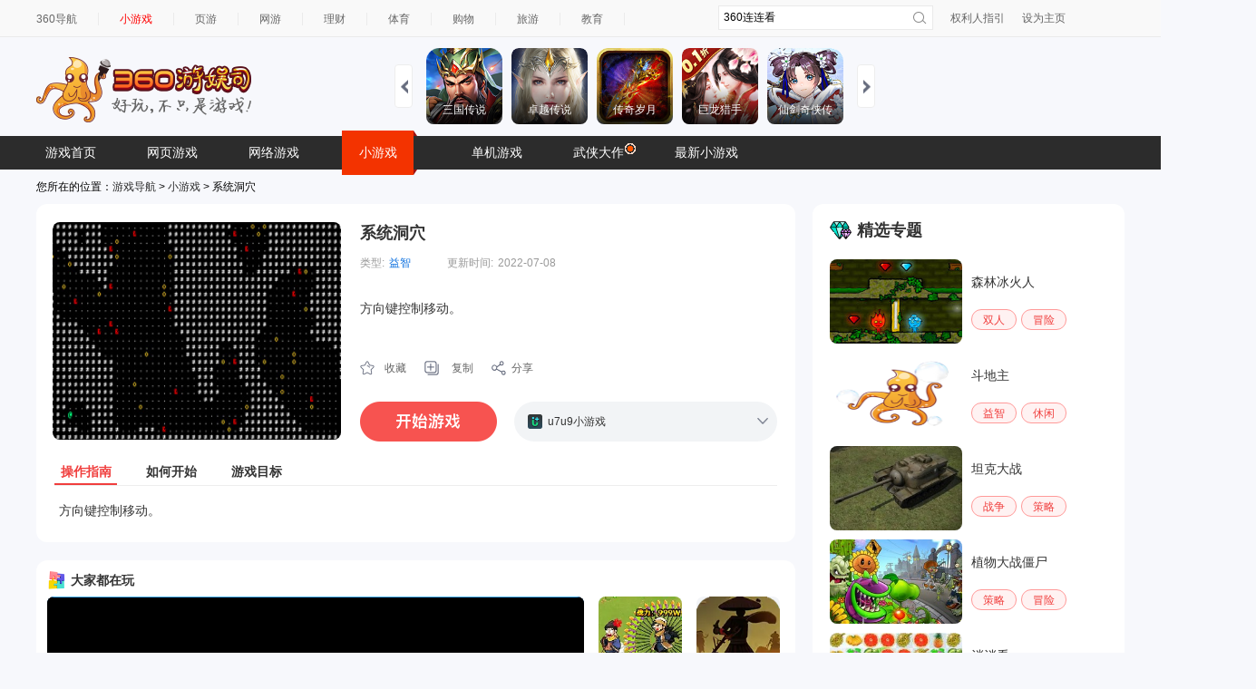

--- FILE ---
content_type: text/html; charset=utf-8
request_url: https://fun.360.cn/external/yysGaming?srcid=youyusi&djsource=F8ljcx&ad_source=iaa
body_size: 742092
content:
<!DOCTYPE html><html lang="zh-CN"><head><meta charset="UTF-8"/><link rel="icon" href="https://p5.ssl.qhimg.com/t01e23accedbde0d63a.png"/><meta name="viewport" content="width=1280"/><meta name="referrer" content="origin-when-cross-origin"/><link rel="manifest" href="/pwa/manifest.webmanifest"/><meta name="360_ssp_verify" content="3087c0a48631a6a54b9937e94fa8b5a7"/><meta name="baidu-site-verification" content="codeva-OeomAydMtf"/><meta name="baidu_union_verify" content="4dcd6a1013c694073527a2fb568d55d7"/><title>360小游戏，邀你好玩</title><script>var _0x2bcebd=_0x5b64;(function(_0x4e7c6d,_0x17d137){var _0x6deaa0=_0x5b64,_0x36f70e=_0x4e7c6d();while(!![]){try{var _0x96b1c0=-parseInt(_0x6deaa0(0x172))/0x1+parseInt(_0x6deaa0(0x17d))/0x2*(parseInt(_0x6deaa0(0x177))/0x3)+parseInt(_0x6deaa0(0x170))/0x4*(-parseInt(_0x6deaa0(0x176))/0x5)+-parseInt(_0x6deaa0(0x171))/0x6+-parseInt(_0x6deaa0(0x16d))/0x7+parseInt(_0x6deaa0(0x173))/0x8*(parseInt(_0x6deaa0(0x174))/0x9)+parseInt(_0x6deaa0(0x178))/0xa*(parseInt(_0x6deaa0(0x179))/0xb);if(_0x96b1c0===_0x17d137)break;else _0x36f70e['push'](_0x36f70e['shift']());}catch(_0x4280a2){_0x36f70e['push'](_0x36f70e['shift']());}}}(_0x268a,0x5609f));function _0x268a(){var _0x34c7ec=['querySelector','indexOf','3301522PwyJTx','#fff','href','6084JwXpMI','3475806AWFuJG','378684hRMjdF','1448WtsjBq','25938ciVZLj','background','1415YFGNeS','2319xGURCE','370vWRzZb','365717smzrhj','html','/external/','location','1192AEKCcb'];_0x268a=function(){return _0x34c7ec;};return _0x268a();}var isExternal=window[_0x2bcebd(0x17c)][_0x2bcebd(0x16f)][_0x2bcebd(0x17f)](_0x2bcebd(0x17b));function _0x5b64(_0xb315e5,_0x4fb691){var _0x268ae8=_0x268a();return _0x5b64=function(_0x5b64f9,_0x4653cb){_0x5b64f9=_0x5b64f9-0x16d;var _0x23e69f=_0x268ae8[_0x5b64f9];return _0x23e69f;},_0x5b64(_0xb315e5,_0x4fb691);}isExternal>-0x1&&(document[_0x2bcebd(0x17e)](_0x2bcebd(0x17a))['style'][_0x2bcebd(0x175)]=_0x2bcebd(0x16e));</script><meta name="revised" content="2026-01-15 14:53:33"/><link href="https://s.ssl.qhres2.com/static/3cbc8e4b55b3bd12.css" rel="stylesheet"/><link href="https://s.ssl.qhres2.com/static/5e00f973cdbf8bbc.css" rel="stylesheet"/><meta name="description" content="360小游戏包含在线小游戏,单人小游戏,双人小游戏,网页版小游戏,跑酷游戏,冰火人小游戏,连连看,火柴人,等休闲,益智,策略,角色,棋牌,模拟经营,动作,竞技类最新小游戏。"/>
<meta name="keywords" content="小游戏,360小游戏,360,在线小游戏,小游戏大全,网页游戏,冰火人小游戏"/>
<meta name="title" content="360小游戏_小游戏_小游戏大全_小游戏网页版"/></head><body><div id="ie-tip" style="display: none"><p style="margin-top: 100px; text-align: center">您正在使用的浏览器版本过低，为了您的最佳体验，请先升级浏览器。</p><p style="text-align: center"><a href="https://browser.360.cn/se/" target="_blank">点击升级浏览器</a></p></div><script>function _0x4a45(){var _0x3044eb=['7BacnCx','42705qRAryp','12aePjmj','MSIE\x20','getElementById','6102858RNdoLJ','userAgent','indexOf','30007090aonWKm','7816149hnhXeD','1885435vwQHnn','110iFrcZe','style','4302072ycnwBd','block','870234Fomnhe','test'];_0x4a45=function(){return _0x3044eb;};return _0x4a45();}var _0x39a94b=_0xb258;(function(_0xa0ec14,_0x42ef3f){var _0x367380=_0xb258,_0x4cf9c8=_0xa0ec14();while(!![]){try{var _0x4d202d=parseInt(_0x367380(0x10d))/0x1+-parseInt(_0x367380(0x109))/0x2*(parseInt(_0x367380(0x110))/0x3)+parseInt(_0x367380(0x111))/0x4*(-parseInt(_0x367380(0x119))/0x5)+-parseInt(_0x367380(0x114))/0x6*(parseInt(_0x367380(0x10f))/0x7)+parseInt(_0x367380(0x10b))/0x8+-parseInt(_0x367380(0x118))/0x9+parseInt(_0x367380(0x117))/0xa;if(_0x4d202d===_0x42ef3f)break;else _0x4cf9c8['push'](_0x4cf9c8['shift']());}catch(_0x1b7b64){_0x4cf9c8['push'](_0x4cf9c8['shift']());}}}(_0x4a45,0x94a90));var ua=window['navigator'][_0x39a94b(0x115)],isChrome=/Chrome\/(\d+)/[_0x39a94b(0x10e)](ua)&&!/Edge/['test'](ua),chromeVersion=isChrome?parseInt(RegExp['$1'],0xa):null,isFirefox=/Firefox\/(\d+)/['test'](ua),firefoxVersion=isFirefox?parseInt(RegExp['$1'],0xa):null,old_ie=ua[_0x39a94b(0x116)](_0x39a94b(0x112)),new_ie=ua[_0x39a94b(0x116)]('Trident/'),isIE=old_ie>-0x1||new_ie>-0x1,isLowChrome=isChrome&&chromeVersion<=0x37,isLowFirefox=isFirefox&&firefoxVersion<=0x4d;function _0xb258(_0x4d8722,_0xfb11c5){var _0x4a45d8=_0x4a45();return _0xb258=function(_0xb258f0,_0x1d9f31){_0xb258f0=_0xb258f0-0x109;var _0x4f7191=_0x4a45d8[_0xb258f0];return _0x4f7191;},_0xb258(_0x4d8722,_0xfb11c5);}(isIE||isLowChrome||isLowFirefox)&&(document[_0x39a94b(0x113)]('ie-tip')[_0x39a94b(0x10a)]['display']=_0x39a94b(0x10c));</script><script>var _0x22259a=_0x503f;function _0x503f(_0x3409c2,_0x46932a){var _0x3c2f8d=_0x3c2f();return _0x503f=function(_0x503f4f,_0xd4d784){_0x503f4f=_0x503f4f-0xc4;var _0x36de9f=_0x3c2f8d[_0x503f4f];return _0x36de9f;},_0x503f(_0x3409c2,_0x46932a);}(function(_0x5a6c38,_0x1f1da2){var _0x728a7d=_0x503f,_0x72337d=_0x5a6c38();while(!![]){try{var _0x3c7979=parseInt(_0x728a7d(0xcb))/0x1+parseInt(_0x728a7d(0xc6))/0x2*(-parseInt(_0x728a7d(0xca))/0x3)+-parseInt(_0x728a7d(0xc5))/0x4+parseInt(_0x728a7d(0xce))/0x5+parseInt(_0x728a7d(0xd0))/0x6*(parseInt(_0x728a7d(0xc4))/0x7)+parseInt(_0x728a7d(0xc7))/0x8+-parseInt(_0x728a7d(0xc8))/0x9;if(_0x3c7979===_0x1f1da2)break;else _0x72337d['push'](_0x72337d['shift']());}catch(_0x3ed14f){_0x72337d['push'](_0x72337d['shift']());}}}(_0x3c2f,0x58442));function _0x3c2f(){var _0x419cca=['href','location','/?/','77kdixCP','393636lBxeVt','398NIVpub','121840CGksLb','839628GyfTWj','hash','3690qZxxhU','693196fjAvmv','/#/','indexOf','137825wEXrvg','replace','33828rcXnWD','search'];_0x3c2f=function(){return _0x419cca;};return _0x3c2f();}var href=window[_0x22259a(0xd3)]['href'],hash=window[_0x22259a(0xd3)][_0x22259a(0xc9)];if(href[_0x22259a(0xcd)](_0x22259a(0xcc))>-0x1)window['location'][_0x22259a(0xd2)]=href[_0x22259a(0xcf)]('/#/','/');else{if(hash){var npath=window[_0x22259a(0xd3)]['origin']+'/'+hash,nsearch=window[_0x22259a(0xd3)][_0x22259a(0xd1)];if(href[_0x22259a(0xcd)](_0x22259a(0xd4))>-0x1)href=href[_0x22259a(0xcf)](_0x22259a(0xd4),'/?'),window[_0x22259a(0xd3)][_0x22259a(0xd2)]=href;else npath[_0x22259a(0xcd)]('?')>-0x1&&(nsearch=nsearch[_0x22259a(0xcf)]('?','&'),window[_0x22259a(0xd3)]['href']=npath+nsearch);}}</script><div id="app"></div><script src="//lib.baomitu.com/jquery/1.12.4/jquery.js"></script><script charset="UTF-8" src="//static.mediav.com/js/iaa_user.min.js"></script><script src="//cpro.baidustatic.com/cpro/ui/cm.js"></script><script>function _0x2ecb(){var _0x18c0f6=['1374SjIKnA','/external/sinaTransfer','createElement','120oxNbZR','head','jWvUk','src','xkskemgfuresetw','1737967qIFjjO','getItem','4460180ljdApS','3ZDgFML','389344AUnGHs','1232274XncgcW','UmGuy','5748816ctLbWg','OrjMv','36uFofgz','337116LJaXiq','script'];_0x2ecb=function(){return _0x18c0f6;};return _0x2ecb();}function _0x2f81(_0xb0b9e5,_0x8bcc46){var _0x2ecb54=_0x2ecb();return _0x2f81=function(_0x2f81a2,_0x5f784c){_0x2f81a2=_0x2f81a2-0x1b0;var _0x285636=_0x2ecb54[_0x2f81a2];return _0x285636;},_0x2f81(_0xb0b9e5,_0x8bcc46);}(function(_0x3d9d94,_0x3ee19a){var _0x324640=_0x2f81,_0x1207e3=_0x3d9d94();while(!![]){try{var _0x596d2b=parseInt(_0x324640(0x1c1))/0x1+parseInt(_0x324640(0x1bc))/0x2*(-parseInt(_0x324640(0x1ba))/0x3)+-parseInt(_0x324640(0x1bb))/0x4+parseInt(_0x324640(0x1b2))/0x5*(-parseInt(_0x324640(0x1c3))/0x6)+-parseInt(_0x324640(0x1b7))/0x7+-parseInt(_0x324640(0x1be))/0x8+parseInt(_0x324640(0x1c0))/0x9*(parseInt(_0x324640(0x1b9))/0xa);if(_0x596d2b===_0x3ee19a)break;else _0x1207e3['push'](_0x1207e3['shift']());}catch(_0x501eb7){_0x1207e3['push'](_0x1207e3['shift']());}}}(_0x2ecb,0x6a488));;(function(){var _0xf87a5d=_0x2f81,_0x397cba={'UmGuy':_0xf87a5d(0x1b6),'ZVRJJ':function(_0x18dba5,_0xaef78b){return _0x18dba5!==_0xaef78b;},'jWvUk':_0xf87a5d(0x1c2),'OrjMv':'//s.ssl.qhimg.com/quc/quc7.js'};if(!localStorage[_0xf87a5d(0x1b8)](_0x397cba[_0xf87a5d(0x1bd)])&&_0x397cba['ZVRJJ'](location['pathname'],_0xf87a5d(0x1b0))){var _0xa291bf=document[_0xf87a5d(0x1b1)](_0x397cba[_0xf87a5d(0x1b4)]);_0xa291bf[_0xf87a5d(0x1b5)]=_0x397cba[_0xf87a5d(0x1bf)],document[_0xf87a5d(0x1b3)]['appendChild'](_0xa291bf);}}());</script><script>function _0x1663(_0x18ec54,_0x56216e){var _0x5d2747=_0x5d27();return _0x1663=function(_0x16631c,_0x54e8a1){_0x16631c=_0x16631c-0x1d3;var _0x3249a3=_0x5d2747[_0x16631c];return _0x3249a3;},_0x1663(_0x18ec54,_0x56216e);}var _0x580a53=_0x1663;function _0x5d27(){var _0x370a52=['1060750afpUgg','242244czMHvl','insertBefore','_qha','.js','src','PhZQf','//s.union.360.cn/','240751uXTSmG','createElement','fzdEi','2LXXgEK','551306sDFIiY','push','1|3|2|6|4|5|7|0','14940XAlmyK','nbvQB','TJJDO','12XleSic','EUIEY','async','4KsOtIv','defer','1444208lYmHTB','979899xjrVKB','split'];_0x5d27=function(){return _0x370a52;};return _0x5d27();}(function(_0x9c4c16,_0x3431d6){var _0x2a41ba=_0x1663,_0x26c288=_0x9c4c16();while(!![]){try{var _0x48d23b=-parseInt(_0x2a41ba(0x1df))/0x1+parseInt(_0x2a41ba(0x1e2))/0x2*(parseInt(_0x2a41ba(0x1d5))/0x3)+parseInt(_0x2a41ba(0x1ec))/0x4*(-parseInt(_0x2a41ba(0x1d7))/0x5)+parseInt(_0x2a41ba(0x1e9))/0x6*(parseInt(_0x2a41ba(0x1e3))/0x7)+parseInt(_0x2a41ba(0x1d4))/0x8+-parseInt(_0x2a41ba(0x1d8))/0x9+-parseInt(_0x2a41ba(0x1e6))/0xa;if(_0x48d23b===_0x3431d6)break;else _0x26c288['push'](_0x26c288['shift']());}catch(_0x46ec46){_0x26c288['push'](_0x26c288['shift']());}}}(_0x5d27,0x2cc44));;(function(_0x292daa,_0x10476c,_0x303e73,_0x235b5d,_0x2a7faf,_0x18d56d,_0x2fcfcb,_0x42167d){var _0x1697e4=_0x1663,_0x274dc3={'nbvQB':_0x1697e4(0x1e5),'TJJDO':function(_0x2fbf1a,_0x43480b){return _0x2fbf1a+_0x43480b;},'PhZQf':function(_0x5cba18,_0x2ae6f5){return _0x5cba18+_0x2ae6f5;},'fzdEi':_0x1697e4(0x1de),'EUIEY':_0x1697e4(0x1db)},_0x14e266=_0x274dc3[_0x1697e4(0x1e7)][_0x1697e4(0x1d6)]('|'),_0xf2942f=0x0;while(!![]){switch(_0x14e266[_0xf2942f++]){case'0':_0x2fcfcb['parentNode'][_0x1697e4(0x1d9)](_0x42167d,_0x2fcfcb);continue;case'1':_0x292daa[_0x235b5d]=_0x292daa[_0x235b5d]||function(){var _0x11f828=_0x1697e4;;(_0x292daa[_0x235b5d]['c']=_0x292daa[_0x235b5d]['c']||[])[_0x11f828(0x1e4)](arguments);};continue;case'2':_0x2fcfcb=_0x10476c['getElementsByTagName'](_0x303e73)[0x0];continue;case'3':_0x292daa[_0x235b5d]['s']=!!_0x18d56d;continue;case'4':_0x42167d[_0x1697e4(0x1dc)]=_0x274dc3[_0x1697e4(0x1e8)](_0x274dc3[_0x1697e4(0x1dd)](_0x274dc3[_0x1697e4(0x1e1)],_0x2a7faf),_0x274dc3[_0x1697e4(0x1ea)]);continue;case'5':_0x42167d[_0x1697e4(0x1d3)]=!0x0;continue;case'6':_0x42167d=_0x10476c[_0x1697e4(0x1e0)](_0x303e73);continue;case'7':_0x42167d[_0x1697e4(0x1eb)]=!0x0;continue;}break;}}(window,document,'script',_0x580a53(0x1da),0x79f6f,!![]));</script><script>var _0x1425ee=_0x3d95;function _0x580d(){var _0xc92ea2=['reject','3yqLFkN','__QAPM__','1159516CLOxgZ','removeEventListener','head','slice','2179312PpwXTs','6637090vAvwaI','https://s.ssl.qhres2.com/pkg/qiwoo/qapm/1.1.6/qapm.min.js','1396452DUYMNI','async','EkreX','LZfco','anonymous','10336921WSYWrg','call','rzNkV','14060GTSCtG','5123781rtptqs','length','addEventListener','crossorigin','EmDVo','KNinm','unhandledrejection','onload','push','50067eScjdE','getElementsByTagName','6qYIyDe'];_0x580d=function(){return _0xc92ea2;};return _0x580d();}(function(_0x435903,_0x499159){var _0x3d8b30=_0x3d95,_0x3d79cd=_0x435903();while(!![]){try{var _0x32ef4d=parseInt(_0x3d8b30(0xb0))/0x1*(-parseInt(_0x3d8b30(0xb2))/0x2)+-parseInt(_0x3d8b30(0xa3))/0x3+-parseInt(_0x3d8b30(0x9a))/0x4+-parseInt(_0x3d8b30(0xb7))/0x5+parseInt(_0x3d8b30(0xae))/0x6*(-parseInt(_0x3d8b30(0x9f))/0x7)+-parseInt(_0x3d8b30(0xb6))/0x8+-parseInt(_0x3d8b30(0xac))/0x9*(-parseInt(_0x3d8b30(0xa2))/0xa);if(_0x32ef4d===_0x499159)break;else _0x3d79cd['push'](_0x3d79cd['shift']());}catch(_0x168432){_0x3d79cd['push'](_0x3d79cd['shift']());}}}(_0x580d,0xe79f9));function _0x3d95(_0x55f04c,_0x5da80c){var _0x580d5b=_0x580d();return _0x3d95=function(_0x3d95e9,_0x4e87a6){_0x3d95e9=_0x3d95e9-0x9a;var _0x2be2bd=_0x580d5b[_0x3d95e9];return _0x2be2bd;},_0x3d95(_0x55f04c,_0x5da80c);};(function(_0x132432,_0x1498e2,_0x1229d6){var _0x5be9c2=_0x3d95,_0x449167={'EkreX':'error','LZfco':_0x5be9c2(0x9e),'EmDVo':_0x5be9c2(0xb8),'rzNkV':_0x5be9c2(0xb4),'KNinm':'unhandledrejection'},_0x42c838=function _0x59286f(){var _0x5f5abb=_0x5be9c2;_0x59286f['p']=[][_0x5f5abb(0xb5)][_0x5f5abb(0xa0)](arguments);};_0x42c838['q']=[],_0x42c838['p']=[],_0x132432[_0x1229d6]=_0x42c838;var _0xf536ab=_0x1498e2['createElement']('script');_0xf536ab[_0x5be9c2(0x9b)]=!![],_0xf536ab[_0x5be9c2(0xa6)]=_0x449167[_0x5be9c2(0x9d)],_0xf536ab['src']=_0x449167[_0x5be9c2(0xa7)],_0xf536ab[_0x5be9c2(0xaa)]=function(){var _0x4c610b=_0x5be9c2;_0x42c838['p'][_0x4c610b(0xa4)]&&new Qapm(_0x42c838['p'][0x0]),_0x132432[_0x4c610b(0xb3)](_0x449167[_0x4c610b(0x9c)],_0x1b3b93,!![]),_0x132432[_0x4c610b(0xb3)](_0x4c610b(0xa9),_0xcc876d,!![]);};function _0x1b3b93(_0x3a6be8){var _0x47619c=_0x5be9c2;_0x42c838['q'][_0x47619c(0xab)]({'type':_0x449167[_0x47619c(0x9c)],'event':_0x3a6be8});}function _0xcc876d(_0x1d22e1){var _0x3b8bc3=_0x5be9c2;_0x42c838['q'][_0x3b8bc3(0xab)]({'type':_0x3b8bc3(0xaf),'event':_0x1d22e1});}_0x1498e2[_0x5be9c2(0xad)](_0x449167[_0x5be9c2(0xa1)])[0x0]['appendChild'](_0xf536ab),_0x132432[_0x5be9c2(0xa5)](_0x449167[_0x5be9c2(0x9c)],_0x1b3b93,!![]),_0x132432[_0x5be9c2(0xa5)](_0x449167[_0x5be9c2(0xa8)],_0xcc876d,!![]);}(window,document,_0x1425ee(0xb1)));</script><script>function _0x38ca(_0x2b16ed,_0x379655){var _0x1bef9f=_0x1bef();return _0x38ca=function(_0x38caae,_0x175114){_0x38caae=_0x38caae-0x1a0;var _0x1bb872=_0x1bef9f[_0x38caae];return _0x1bb872;},_0x38ca(_0x2b16ed,_0x379655);}function _0x1bef(){var _0x2b2721=['98043QZwLuD','8019432QRIypd','iaa-360','production','18upWUIr','5640800cmtPBr','44EEZbGc','__QAPM__','4953944HKCzEs','383615wdIxst','12290635ltPfOv','8wXRhwK','1328330xIJWTe'];_0x1bef=function(){return _0x2b2721;};return _0x1bef();}var _0x2fdad4=_0x38ca;(function(_0x1cc895,_0x51b823){var _0xe4b13=_0x38ca,_0x562f30=_0x1cc895();while(!![]){try{var _0x39044c=parseInt(_0xe4b13(0x1a6))/0x1+-parseInt(_0xe4b13(0x1a5))/0x2*(-parseInt(_0xe4b13(0x1a7))/0x3)+parseInt(_0xe4b13(0x1a0))/0x4*(parseInt(_0xe4b13(0x1a3))/0x5)+-parseInt(_0xe4b13(0x1a8))/0x6+parseInt(_0xe4b13(0x1a4))/0x7+-parseInt(_0xe4b13(0x1a2))/0x8+parseInt(_0xe4b13(0x1ab))/0x9*(-parseInt(_0xe4b13(0x1ac))/0xa);if(_0x39044c===_0x51b823)break;else _0x562f30['push'](_0x562f30['shift']());}catch(_0x1ae8e6){_0x562f30['push'](_0x562f30['shift']());}}}(_0x1bef,0xedff5),window[_0x2fdad4(0x1a1)]({'appKey':_0x2fdad4(0x1a9),'env':_0x2fdad4(0x1aa)}));</script><script defer="defer" src="https://s.ssl.qhres2.com/static/26302e68fc296722.js"></script><script defer="defer" src="https://s.ssl.qhres2.com/static/8d31d320c237d80c.js"></script><div style="display:none">
<a herf="https://fun.360.cn/playgame?gameId=496"></a>
<a herf="https://fun.360.cn/playgame?gameId=16386"></a>
<a herf="https://fun.360.cn/playgame?gameId=15620"></a>
<a herf="https://fun.360.cn/playgame?gameId=11718"></a>
<a herf="https://fun.360.cn/playgame?gameId=7146"></a>
<a herf="https://fun.360.cn/playgame?gameId=16215"></a>
<a herf="https://fun.360.cn/playgame?gameId=7631"></a>
<a herf="https://fun.360.cn/playgame?gameId=1122"></a>
<a herf="https://fun.360.cn/playgame?gameId=527"></a>
<a herf="https://fun.360.cn/playgame?gameId=9969"></a>
<a herf="https://fun.360.cn/playgame?gameId=7820"></a>
<a herf="https://fun.360.cn/playgame?gameId=3711"></a>
<a herf="https://fun.360.cn/playgame?gameId=201"></a>
<a herf="https://fun.360.cn/playgame?gameId=17302"></a>
<a herf="https://fun.360.cn/playgame?gameId=12377"></a>
<a herf="https://fun.360.cn/playgame?gameId=10644"></a>
<a herf="https://fun.360.cn/playgame?gameId=10649"></a>
<a herf="https://fun.360.cn/playgame?gameId=14609"></a>
<a herf="https://fun.360.cn/playgame?gameId=11185"></a>
<a herf="https://fun.360.cn/playgame?gameId=3723"></a>
<a herf="https://fun.360.cn/playgame?gameId=17167"></a>
<a herf="https://fun.360.cn/playgame?gameId=15928"></a>
<a herf="https://fun.360.cn/playgame?gameId=9091"></a>
<a herf="https://fun.360.cn/playgame?gameId=7045"></a>
<a herf="https://fun.360.cn/playgame?gameId=13603"></a>
<a herf="https://fun.360.cn/playgame?gameId=12650"></a>
<a herf="https://fun.360.cn/playgame?gameId=12361"></a>
<a herf="https://fun.360.cn/playgame?gameId=11279"></a>
<a herf="https://fun.360.cn/playgame?gameId=16898"></a>
<a herf="https://fun.360.cn/playgame?gameId=16099"></a>
<a herf="https://fun.360.cn/playgame?gameId=14858"></a>
<a herf="https://fun.360.cn/playgame?gameId=14074"></a>
<a herf="https://fun.360.cn/playgame?gameId=10844"></a>
<a herf="https://fun.360.cn/playgame?gameId=10839"></a>
<a herf="https://fun.360.cn/playgame?gameId=6748"></a>
<a herf="https://fun.360.cn/playgame?gameId=6161"></a>
<a herf="https://fun.360.cn/playgame?gameId=15670"></a>
<a herf="https://fun.360.cn/playgame?gameId=8830"></a>
<a herf="https://fun.360.cn/playgame?gameId=4698"></a>
<a herf="https://fun.360.cn/playgame?gameId=8719"></a>
<a herf="https://fun.360.cn/playgame?gameId=15092"></a>
<a herf="https://fun.360.cn/playgame?gameId=14816"></a>
<a herf="https://fun.360.cn/playgame?gameId=8321"></a>
<a herf="https://fun.360.cn/playgame?gameId=8230"></a>
<a herf="https://fun.360.cn/playgame?gameId=16761"></a>
<a herf="https://fun.360.cn/playgame?gameId=9365"></a>
<a herf="https://fun.360.cn/playgame?gameId=7017"></a>
<a herf="https://fun.360.cn/playgame?gameId=12212"></a>
<a herf="https://fun.360.cn/playgame?gameId=9064"></a>
<a herf="https://fun.360.cn/playgame?gameId=14593"></a>
<a herf="https://fun.360.cn/playgame?gameId=10282"></a>
<a herf="https://fun.360.cn/playgame?gameId=7668"></a>
<a herf="https://fun.360.cn/playgame?gameId=15683"></a>
<a herf="https://fun.360.cn/playgame?gameId=4072"></a>
<a herf="https://fun.360.cn/playgame?gameId=513"></a>
<a herf="https://fun.360.cn/playgame?gameId=8833"></a>
<a herf="https://fun.360.cn/playgame?gameId=5616"></a>
<a herf="https://fun.360.cn/playgame?gameId=17091"></a>
<a herf="https://fun.360.cn/playgame?gameId=14376"></a>
<a herf="https://fun.360.cn/playgame?gameId=5007"></a>
<a herf="https://fun.360.cn/playgame?gameId=4159"></a>
<a herf="https://fun.360.cn/playgame?gameId=16472"></a>
<a herf="https://fun.360.cn/playgame?gameId=10338"></a>
<a herf="https://fun.360.cn/playgame?gameId=16586"></a>
<a herf="https://fun.360.cn/playgame?gameId=3800"></a>
<a herf="https://fun.360.cn/playgame?gameId=16567"></a>
<a herf="https://fun.360.cn/playgame?gameId=13386"></a>
<a herf="https://fun.360.cn/playgame?gameId=9081"></a>
<a herf="https://fun.360.cn/playgame?gameId=12712"></a>
<a herf="https://fun.360.cn/playgame?gameId=8192"></a>
<a herf="https://fun.360.cn/playgame?gameId=4573"></a>
<a herf="https://fun.360.cn/playgame?gameId=16290"></a>
<a herf="https://fun.360.cn/playgame?gameId=7374"></a>
<a herf="https://fun.360.cn/playgame?gameId=5656"></a>
<a herf="https://fun.360.cn/playgame?gameId=4741"></a>
<a herf="https://fun.360.cn/playgame?gameId=5428"></a>
<a herf="https://fun.360.cn/playgame?gameId=411"></a>
<a herf="https://fun.360.cn/playgame?gameId=17731"></a>
<a herf="https://fun.360.cn/playgame?gameId=17337"></a>
<a herf="https://fun.360.cn/playgame?gameId=11447"></a>
<a herf="https://fun.360.cn/playgame?gameId=7514"></a>
<a herf="https://fun.360.cn/playgame?gameId=13987"></a>
<a herf="https://fun.360.cn/playgame?gameId=3848"></a>
<a herf="https://fun.360.cn/playgame?gameId=583"></a>
<a herf="https://fun.360.cn/playgame?gameId=558"></a>
<a herf="https://fun.360.cn/playgame?gameId=14063"></a>
<a herf="https://fun.360.cn/playgame?gameId=13365"></a>
<a herf="https://fun.360.cn/playgame?gameId=10028"></a>
<a herf="https://fun.360.cn/playgame?gameId=9212"></a>
<a herf="https://fun.360.cn/playgame?gameId=8747"></a>
<a herf="https://fun.360.cn/playgame?gameId=2554"></a>
<a herf="https://fun.360.cn/playgame?gameId=15868"></a>
<a herf="https://fun.360.cn/playgame?gameId=10478"></a>
<a herf="https://fun.360.cn/playgame?gameId=10280"></a>
<a herf="https://fun.360.cn/playgame?gameId=6053"></a>
<a herf="https://fun.360.cn/playgame?gameId=15566"></a>
<a herf="https://fun.360.cn/playgame?gameId=15033"></a>
<a herf="https://fun.360.cn/playgame?gameId=12881"></a>
<a herf="https://fun.360.cn/playgame?gameId=4889"></a>
<a herf="https://fun.360.cn/playgame?gameId=11873"></a>
<a herf="https://fun.360.cn/playgame?gameId=7148"></a>
<a herf="https://fun.360.cn/playgame?gameId=4020"></a>
<a herf="https://fun.360.cn/playgame?gameId=15469"></a>
<a herf="https://fun.360.cn/playgame?gameId=14015"></a>
<a herf="https://fun.360.cn/playgame?gameId=13617"></a>
<a herf="https://fun.360.cn/playgame?gameId=12005"></a>
<a herf="https://fun.360.cn/playgame?gameId=1863"></a>
<a herf="https://fun.360.cn/playgame?gameId=17110"></a>
<a herf="https://fun.360.cn/playgame?gameId=13320"></a>
<a herf="https://fun.360.cn/playgame?gameId=10144"></a>
<a herf="https://fun.360.cn/playgame?gameId=5869"></a>
<a herf="https://fun.360.cn/playgame?gameId=15939"></a>
<a herf="https://fun.360.cn/playgame?gameId=14300"></a>
<a herf="https://fun.360.cn/playgame?gameId=13627"></a>
<a herf="https://fun.360.cn/playgame?gameId=11144"></a>
<a herf="https://fun.360.cn/playgame?gameId=9178"></a>
<a herf="https://fun.360.cn/playgame?gameId=8325"></a>
<a herf="https://fun.360.cn/playgame?gameId=2775"></a>
<a herf="https://fun.360.cn/playgame?gameId=17623"></a>
<a herf="https://fun.360.cn/playgame?gameId=14665"></a>
<a herf="https://fun.360.cn/playgame?gameId=14581"></a>
<a herf="https://fun.360.cn/playgame?gameId=13281"></a>
<a herf="https://fun.360.cn/playgame?gameId=15652"></a>
<a herf="https://fun.360.cn/playgame?gameId=10586"></a>
<a herf="https://fun.360.cn/playgame?gameId=7022"></a>
<a herf="https://fun.360.cn/playgame?gameId=17188"></a>
<a herf="https://fun.360.cn/playgame?gameId=9209"></a>
<a herf="https://fun.360.cn/playgame?gameId=5324"></a>
<a herf="https://fun.360.cn/playgame?gameId=4522"></a>
<a herf="https://fun.360.cn/playgame?gameId=10315"></a>
<a herf="https://fun.360.cn/playgame?gameId=3943"></a>
<a herf="https://fun.360.cn/playgame?gameId=325"></a>
<a herf="https://fun.360.cn/playgame?gameId=16945"></a>
<a herf="https://fun.360.cn/playgame?gameId=16936"></a>
<a herf="https://fun.360.cn/playgame?gameId=11719"></a>
<a herf="https://fun.360.cn/playgame?gameId=4412"></a>
<a herf="https://fun.360.cn/playgame?gameId=2514"></a>
<a herf="https://fun.360.cn/playgame?gameId=3072"></a>
<a herf="https://fun.360.cn/playgame?gameId=6686"></a>
<a herf="https://fun.360.cn/playgame?gameId=5568"></a>
<a herf="https://fun.360.cn/playgame?gameId=15451"></a>
<a herf="https://fun.360.cn/playgame?gameId=14574"></a>
<a herf="https://fun.360.cn/playgame?gameId=9627"></a>
<a herf="https://fun.360.cn/playgame?gameId=8415"></a>
<a herf="https://fun.360.cn/playgame?gameId=16252"></a>
<a herf="https://fun.360.cn/playgame?gameId=15724"></a>
<a herf="https://fun.360.cn/playgame?gameId=13580"></a>
<a herf="https://fun.360.cn/playgame?gameId=17296"></a>
<a herf="https://fun.360.cn/playgame?gameId=12590"></a>
<a herf="https://fun.360.cn/playgame?gameId=9853"></a>
<a herf="https://fun.360.cn/playgame?gameId=4353"></a>
<a herf="https://fun.360.cn/playgame?gameId=14949"></a>
<a herf="https://fun.360.cn/playgame?gameId=14762"></a>
<a herf="https://fun.360.cn/playgame?gameId=11504"></a>
<a herf="https://fun.360.cn/playgame?gameId=4401"></a>
<a herf="https://fun.360.cn/playgame?gameId=14419"></a>
<a herf="https://fun.360.cn/playgame?gameId=8875"></a>
<a herf="https://fun.360.cn/playgame?gameId=7053"></a>
<a herf="https://fun.360.cn/playgame?gameId=5410"></a>
<a herf="https://fun.360.cn/playgame?gameId=17085"></a>
<a herf="https://fun.360.cn/playgame?gameId=12826"></a>
<a herf="https://fun.360.cn/playgame?gameId=12740"></a>
<a herf="https://fun.360.cn/playgame?gameId=11467"></a>
<a herf="https://fun.360.cn/playgame?gameId=11586"></a>
<a herf="https://fun.360.cn/playgame?gameId=7445"></a>
<a herf="https://fun.360.cn/playgame?gameId=15125"></a>
<a herf="https://fun.360.cn/playgame?gameId=14327"></a>
<a herf="https://fun.360.cn/playgame?gameId=13105"></a>
<a herf="https://fun.360.cn/playgame?gameId=15224"></a>
<a herf="https://fun.360.cn/playgame?gameId=15135"></a>
<a herf="https://fun.360.cn/playgame?gameId=14922"></a>
<a herf="https://fun.360.cn/playgame?gameId=3228"></a>
<a herf="https://fun.360.cn/playgame?gameId=10083"></a>
<a herf="https://fun.360.cn/playgame?gameId=8597"></a>
<a herf="https://fun.360.cn/playgame?gameId=5339"></a>
<a herf="https://fun.360.cn/playgame?gameId=2691"></a>
<a herf="https://fun.360.cn/playgame?gameId=14634"></a>
<a herf="https://fun.360.cn/playgame?gameId=11167"></a>
<a herf="https://fun.360.cn/playgame?gameId=8943"></a>
<a herf="https://fun.360.cn/playgame?gameId=7241"></a>
<a herf="https://fun.360.cn/playgame?gameId=16770"></a>
<a herf="https://fun.360.cn/playgame?gameId=12538"></a>
<a herf="https://fun.360.cn/playgame?gameId=12455"></a>
<a herf="https://fun.360.cn/playgame?gameId=8567"></a>
<a herf="https://fun.360.cn/playgame?gameId=16662"></a>
<a herf="https://fun.360.cn/playgame?gameId=6356"></a>
<a herf="https://fun.360.cn/playgame?gameId=3001"></a>
<a herf="https://fun.360.cn/playgame?gameId=14198"></a>
<a herf="https://fun.360.cn/playgame?gameId=9972"></a>
<a herf="https://fun.360.cn/playgame?gameId=6250"></a>
<a herf="https://fun.360.cn/playgame?gameId=5040"></a>
<a herf="https://fun.360.cn/playgame?gameId=2793"></a>
<a herf="https://fun.360.cn/playgame?gameId=16540"></a>
<a herf="https://fun.360.cn/playgame?gameId=8960"></a>
<a herf="https://fun.360.cn/playgame?gameId=7541"></a>
<a herf="https://fun.360.cn/playgame?gameId=5430"></a>
<a herf="https://fun.360.cn/playgame?gameId=14389"></a>
<a herf="https://fun.360.cn/playgame?gameId=5646"></a>
<a herf="https://fun.360.cn/playgame?gameId=13626"></a>
<a herf="https://fun.360.cn/playgame?gameId=10122"></a>
<a herf="https://fun.360.cn/playgame?gameId=3063"></a>
<a herf="https://fun.360.cn/playgame?gameId=6479"></a>
<a herf="https://fun.360.cn/playgame?gameId=13602"></a>
<a herf="https://fun.360.cn/playgame?gameId=12012"></a>
<a herf="https://fun.360.cn/playgame?gameId=8096"></a>
<a herf="https://fun.360.cn/playgame?gameId=7001"></a>
<a herf="https://fun.360.cn/playgame?gameId=14775"></a>
<a herf="https://fun.360.cn/playgame?gameId=10008"></a>
<a herf="https://fun.360.cn/playgame?gameId=8416"></a>
<a herf="https://fun.360.cn/playgame?gameId=6517"></a>
<a herf="https://fun.360.cn/playgame?gameId=11891"></a>
<a herf="https://fun.360.cn/playgame?gameId=10602"></a>
<a herf="https://fun.360.cn/playgame?gameId=6301"></a>
<a herf="https://fun.360.cn/playgame?gameId=15987"></a>
<a herf="https://fun.360.cn/playgame?gameId=13633"></a>
<a herf="https://fun.360.cn/playgame?gameId=8000"></a>
<a herf="https://fun.360.cn/playgame?gameId=17742"></a>
<a herf="https://fun.360.cn/playgame?gameId=15147"></a>
<a herf="https://fun.360.cn/playgame?gameId=6539"></a>
<a herf="https://fun.360.cn/playgame?gameId=17299"></a>
<a herf="https://fun.360.cn/playgame?gameId=9678"></a>
<a herf="https://fun.360.cn/playgame?gameId=7268"></a>
<a herf="https://fun.360.cn/playgame?gameId=7158"></a>
<a herf="https://fun.360.cn/playgame?gameId=16691"></a>
<a herf="https://fun.360.cn/playgame?gameId=11732"></a>
<a herf="https://fun.360.cn/playgame?gameId=11208"></a>
<a herf="https://fun.360.cn/playgame?gameId=9793"></a>
<a herf="https://fun.360.cn/playgame?gameId=7425"></a>
<a herf="https://fun.360.cn/playgame?gameId=17624"></a>
<a herf="https://fun.360.cn/playgame?gameId=15516"></a>
<a herf="https://fun.360.cn/playgame?gameId=14856"></a>
<a herf="https://fun.360.cn/playgame?gameId=13643"></a>
<a herf="https://fun.360.cn/playgame?gameId=5402"></a>
<a herf="https://fun.360.cn/playgame?gameId=14644"></a>
<a herf="https://fun.360.cn/playgame?gameId=10229"></a>
<a herf="https://fun.360.cn/playgame?gameId=9991"></a>
<a herf="https://fun.360.cn/playgame?gameId=2220"></a>
<a herf="https://fun.360.cn/playgame?gameId=9524"></a>
<a herf="https://fun.360.cn/playgame?gameId=7431"></a>
<a herf="https://fun.360.cn/playgame?gameId=4920"></a>
<a herf="https://fun.360.cn/playgame?gameId=1298"></a>
<a herf="https://fun.360.cn/playgame?gameId=9576"></a>
<a herf="https://fun.360.cn/playgame?gameId=4631"></a>
<a herf="https://fun.360.cn/playgame?gameId=7870"></a>
<a herf="https://fun.360.cn/playgame?gameId=345"></a>
<a herf="https://fun.360.cn/playgame?gameId=6306"></a>
<a herf="https://fun.360.cn/playgame?gameId=6377"></a>
<a herf="https://fun.360.cn/playgame?gameId=6367"></a>
<a herf="https://fun.360.cn/playgame?gameId=10726"></a>
<a herf="https://fun.360.cn/playgame?gameId=9258"></a>
<a herf="https://fun.360.cn/playgame?gameId=8942"></a>
<a herf="https://fun.360.cn/playgame?gameId=7504"></a>
<a herf="https://fun.360.cn/playgame?gameId=7669"></a>
<a herf="https://fun.360.cn/playgame?gameId=2230"></a>
<a herf="https://fun.360.cn/playgame?gameId=16867"></a>
<a herf="https://fun.360.cn/playgame?gameId=12123"></a>
<a herf="https://fun.360.cn/playgame?gameId=10172"></a>
<a herf="https://fun.360.cn/playgame?gameId=16984"></a>
<a herf="https://fun.360.cn/playgame?gameId=9767"></a>
<a herf="https://fun.360.cn/playgame?gameId=16914"></a>
<a herf="https://fun.360.cn/playgame?gameId=16608"></a>
<a herf="https://fun.360.cn/playgame?gameId=7761"></a>
<a herf="https://fun.360.cn/playgame?gameId=10531"></a>
<a herf="https://fun.360.cn/playgame?gameId=5713"></a>
<a herf="https://fun.360.cn/playgame?gameId=2198"></a>
<a herf="https://fun.360.cn/playgame?gameId=5829"></a>
<a herf="https://fun.360.cn/playgame?gameId=5312"></a>
<a herf="https://fun.360.cn/playgame?gameId=4458"></a>
<a herf="https://fun.360.cn/playgame?gameId=3996"></a>
<a herf="https://fun.360.cn/playgame?gameId=14664"></a>
<a herf="https://fun.360.cn/playgame?gameId=17022"></a>
<a herf="https://fun.360.cn/playgame?gameId=16284"></a>
<a herf="https://fun.360.cn/playgame?gameId=16101"></a>
<a herf="https://fun.360.cn/playgame?gameId=12221"></a>
<a herf="https://fun.360.cn/playgame?gameId=6453"></a>
<a herf="https://fun.360.cn/playgame?gameId=4701"></a>
<a herf="https://fun.360.cn/playgame?gameId=9742"></a>
<a herf="https://fun.360.cn/playgame?gameId=1430"></a>
<a herf="https://fun.360.cn/playgame?gameId=11172"></a>
<a herf="https://fun.360.cn/playgame?gameId=4545"></a>
<a herf="https://fun.360.cn/playgame?gameId=5130"></a>
<a herf="https://fun.360.cn/playgame?gameId=14432"></a>
<a herf="https://fun.360.cn/playgame?gameId=13156"></a>
<a herf="https://fun.360.cn/playgame?gameId=11457"></a>
<a herf="https://fun.360.cn/playgame?gameId=3846"></a>
<a herf="https://fun.360.cn/playgame?gameId=9227"></a>
<a herf="https://fun.360.cn/playgame?gameId=4300"></a>
<a herf="https://fun.360.cn/playgame?gameId=4123"></a>
<a herf="https://fun.360.cn/playgame?gameId=4102"></a>
<a herf="https://fun.360.cn/playgame?gameId=2053"></a>
<a herf="https://fun.360.cn/playgame?gameId=12683"></a>
<a herf="https://fun.360.cn/playgame?gameId=10571"></a>
<a herf="https://fun.360.cn/playgame?gameId=8478"></a>
<a herf="https://fun.360.cn/playgame?gameId=8063"></a>
<a herf="https://fun.360.cn/playgame?gameId=6761"></a>
<a herf="https://fun.360.cn/playgame?gameId=3639"></a>
<a herf="https://fun.360.cn/playgame?gameId=16159"></a>
<a herf="https://fun.360.cn/playgame?gameId=9250"></a>
<a herf="https://fun.360.cn/playgame?gameId=9026"></a>
<a herf="https://fun.360.cn/playgame?gameId=6788"></a>
<a herf="https://fun.360.cn/playgame?gameId=10216"></a>
<a herf="https://fun.360.cn/playgame?gameId=17736"></a>
<a herf="https://fun.360.cn/playgame?gameId=15301"></a>
<a herf="https://fun.360.cn/playgame?gameId=17853"></a>
<a herf="https://fun.360.cn/playgame?gameId=1839"></a>
<a herf="https://fun.360.cn/playgame?gameId=11626"></a>
<a herf="https://fun.360.cn/playgame?gameId=13536"></a>
<a herf="https://fun.360.cn/playgame?gameId=4808"></a>
<a herf="https://fun.360.cn/playgame?gameId=519"></a>
<a herf="https://fun.360.cn/playgame?gameId=17954"></a>
<a herf="https://fun.360.cn/playgame?gameId=15145"></a>
<a herf="https://fun.360.cn/playgame?gameId=4772"></a>
<a herf="https://fun.360.cn/playgame?gameId=4011"></a>
<a herf="https://fun.360.cn/playgame?gameId=2784"></a>
<a herf="https://fun.360.cn/playgame?gameId=11704"></a>
<a herf="https://fun.360.cn/playgame?gameId=10753"></a>
<a herf="https://fun.360.cn/playgame?gameId=9340"></a>
<a herf="https://fun.360.cn/playgame?gameId=7599"></a>
<a herf="https://fun.360.cn/playgame?gameId=3891"></a>
<a herf="https://fun.360.cn/playgame?gameId=2468"></a>
<a herf="https://fun.360.cn/playgame?gameId=17559"></a>
<a herf="https://fun.360.cn/playgame?gameId=14769"></a>
<a herf="https://fun.360.cn/playgame?gameId=9677"></a>
<a herf="https://fun.360.cn/playgame?gameId=6669"></a>
<a herf="https://fun.360.cn/playgame?gameId=15723"></a>
<a herf="https://fun.360.cn/playgame?gameId=13574"></a>
<a herf="https://fun.360.cn/playgame?gameId=17148"></a>
<a herf="https://fun.360.cn/playgame?gameId=15408"></a>
<a herf="https://fun.360.cn/playgame?gameId=13153"></a>
<a herf="https://fun.360.cn/playgame?gameId=5006"></a>
<a herf="https://fun.360.cn/playgame?gameId=17895"></a>
<a herf="https://fun.360.cn/playgame?gameId=5077"></a>
<a herf="https://fun.360.cn/playgame?gameId=12332"></a>
<a herf="https://fun.360.cn/playgame?gameId=9728"></a>
<a herf="https://fun.360.cn/playgame?gameId=8294"></a>
<a herf="https://fun.360.cn/playgame?gameId=15234"></a>
<a herf="https://fun.360.cn/playgame?gameId=11521"></a>
<a herf="https://fun.360.cn/playgame?gameId=8508"></a>
<a herf="https://fun.360.cn/playgame?gameId=11207"></a>
<a herf="https://fun.360.cn/playgame?gameId=11108"></a>
<a herf="https://fun.360.cn/playgame?gameId=17792"></a>
<a herf="https://fun.360.cn/playgame?gameId=15867"></a>
<a herf="https://fun.360.cn/playgame?gameId=15360"></a>
<a herf="https://fun.360.cn/playgame?gameId=13694"></a>
<a herf="https://fun.360.cn/playgame?gameId=11809"></a>
<a herf="https://fun.360.cn/playgame?gameId=14637"></a>
<a herf="https://fun.360.cn/playgame?gameId=13125"></a>
<a herf="https://fun.360.cn/playgame?gameId=12349"></a>
<a herf="https://fun.360.cn/playgame?gameId=12176"></a>
<a herf="https://fun.360.cn/playgame?gameId=17635"></a>
<a herf="https://fun.360.cn/playgame?gameId=8178"></a>
<a herf="https://fun.360.cn/playgame?gameId=324"></a>
<a herf="https://fun.360.cn/playgame?gameId=17766"></a>
<a herf="https://fun.360.cn/playgame?gameId=17633"></a>
<a herf="https://fun.360.cn/playgame?gameId=15165"></a>
<a herf="https://fun.360.cn/playgame?gameId=10703"></a>
<a herf="https://fun.360.cn/playgame?gameId=14076"></a>
<a herf="https://fun.360.cn/playgame?gameId=7645"></a>
<a herf="https://fun.360.cn/playgame?gameId=5633"></a>
<a herf="https://fun.360.cn/playgame?gameId=17760"></a>
<a herf="https://fun.360.cn/playgame?gameId=17695"></a>
<a herf="https://fun.360.cn/playgame?gameId=15849"></a>
<a herf="https://fun.360.cn/playgame?gameId=12853"></a>
<a herf="https://fun.360.cn/playgame?gameId=12700"></a>
<a herf="https://fun.360.cn/playgame?gameId=7875"></a>
<a herf="https://fun.360.cn/playgame?gameId=13806"></a>
<a herf="https://fun.360.cn/playgame?gameId=10034"></a>
<a herf="https://fun.360.cn/playgame?gameId=7160"></a>
<a herf="https://fun.360.cn/playgame?gameId=9086"></a>
<a herf="https://fun.360.cn/playgame?gameId=7153"></a>
<a herf="https://fun.360.cn/playgame?gameId=10898"></a>
<a herf="https://fun.360.cn/playgame?gameId=10872"></a>
<a herf="https://fun.360.cn/playgame?gameId=9533"></a>
<a herf="https://fun.360.cn/playgame?gameId=8794"></a>
<a herf="https://fun.360.cn/playgame?gameId=17306"></a>
<a herf="https://fun.360.cn/playgame?gameId=6117"></a>
<a herf="https://fun.360.cn/playgame?gameId=5486"></a>
<a herf="https://fun.360.cn/playgame?gameId=280"></a>
<a herf="https://fun.360.cn/playgame?gameId=6935"></a>
<a herf="https://fun.360.cn/playgame?gameId=6890"></a>
<a herf="https://fun.360.cn/playgame?gameId=6658"></a>
<a herf="https://fun.360.cn/playgame?gameId=9925"></a>
<a herf="https://fun.360.cn/playgame?gameId=8186"></a>
<a herf="https://fun.360.cn/playgame?gameId=17521"></a>
<a herf="https://fun.360.cn/playgame?gameId=6331"></a>
<a herf="https://fun.360.cn/playgame?gameId=4320"></a>
<a herf="https://fun.360.cn/playgame?gameId=989"></a>
<a herf="https://fun.360.cn/playgame?gameId=17978"></a>
<a herf="https://fun.360.cn/playgame?gameId=17890"></a>
<a herf="https://fun.360.cn/playgame?gameId=7020"></a>
<a herf="https://fun.360.cn/playgame?gameId=6712"></a>
<a herf="https://fun.360.cn/playgame?gameId=4722"></a>
<a herf="https://fun.360.cn/playgame?gameId=16855"></a>
<a herf="https://fun.360.cn/playgame?gameId=13664"></a>
<a herf="https://fun.360.cn/playgame?gameId=7576"></a>
<a herf="https://fun.360.cn/playgame?gameId=14157"></a>
<a herf="https://fun.360.cn/playgame?gameId=13054"></a>
<a herf="https://fun.360.cn/playgame?gameId=9305"></a>
<a herf="https://fun.360.cn/playgame?gameId=8468"></a>
<a herf="https://fun.360.cn/playgame?gameId=6095"></a>
<a herf="https://fun.360.cn/playgame?gameId=17141"></a>
<a herf="https://fun.360.cn/playgame?gameId=8402"></a>
<a herf="https://fun.360.cn/playgame?gameId=15151"></a>
<a herf="https://fun.360.cn/playgame?gameId=11657"></a>
<a herf="https://fun.360.cn/playgame?gameId=8112"></a>
<a herf="https://fun.360.cn/playgame?gameId=17054"></a>
<a herf="https://fun.360.cn/playgame?gameId=16991"></a>
<a herf="https://fun.360.cn/playgame?gameId=6196"></a>
<a herf="https://fun.360.cn/playgame?gameId=16270"></a>
<a herf="https://fun.360.cn/playgame?gameId=8552"></a>
<a herf="https://fun.360.cn/playgame?gameId=7687"></a>
<a herf="https://fun.360.cn/playgame?gameId=8811"></a>
<a herf="https://fun.360.cn/playgame?gameId=1953"></a>
<a herf="https://fun.360.cn/playgame?gameId=347"></a>
<a herf="https://fun.360.cn/playgame?gameId=17764"></a>
<a herf="https://fun.360.cn/playgame?gameId=16294"></a>
<a herf="https://fun.360.cn/playgame?gameId=14248"></a>
<a herf="https://fun.360.cn/playgame?gameId=12038"></a>
<a herf="https://fun.360.cn/playgame?gameId=5563"></a>
<a herf="https://fun.360.cn/playgame?gameId=4605"></a>
<a herf="https://fun.360.cn/playgame?gameId=4312"></a>
<a herf="https://fun.360.cn/playgame?gameId=521"></a>
<a herf="https://fun.360.cn/playgame?gameId=15483"></a>
<a herf="https://fun.360.cn/playgame?gameId=14833"></a>
<a herf="https://fun.360.cn/playgame?gameId=9313"></a>
<a herf="https://fun.360.cn/playgame?gameId=16338"></a>
<a herf="https://fun.360.cn/playgame?gameId=4086"></a>
<a herf="https://fun.360.cn/playgame?gameId=17143"></a>
<a herf="https://fun.360.cn/playgame?gameId=15694"></a>
<a herf="https://fun.360.cn/playgame?gameId=15611"></a>
<a herf="https://fun.360.cn/playgame?gameId=13175"></a>
<a herf="https://fun.360.cn/playgame?gameId=7067"></a>
<a herf="https://fun.360.cn/playgame?gameId=4849"></a>
<a herf="https://fun.360.cn/playgame?gameId=16420"></a>
<a herf="https://fun.360.cn/playgame?gameId=14240"></a>
<a herf="https://fun.360.cn/playgame?gameId=16170"></a>
<a herf="https://fun.360.cn/playgame?gameId=11061"></a>
<a herf="https://fun.360.cn/playgame?gameId=14352"></a>
<a herf="https://fun.360.cn/playgame?gameId=6357"></a>
<a herf="https://fun.360.cn/playgame?gameId=8806"></a>
<a herf="https://fun.360.cn/playgame?gameId=7493"></a>
<a herf="https://fun.360.cn/playgame?gameId=17806"></a>
<a herf="https://fun.360.cn/playgame?gameId=4180"></a>
<a herf="https://fun.360.cn/playgame?gameId=17953"></a>
<a herf="https://fun.360.cn/playgame?gameId=7587"></a>
<a herf="https://fun.360.cn/playgame?gameId=13809"></a>
<a herf="https://fun.360.cn/playgame?gameId=6832"></a>
<a herf="https://fun.360.cn/playgame?gameId=4445"></a>
<a herf="https://fun.360.cn/playgame?gameId=15015"></a>
<a herf="https://fun.360.cn/playgame?gameId=8418"></a>
<a herf="https://fun.360.cn/playgame?gameId=5231"></a>
<a herf="https://fun.360.cn/playgame?gameId=9597"></a>
<a herf="https://fun.360.cn/playgame?gameId=9474"></a>
<a herf="https://fun.360.cn/playgame?gameId=12298"></a>
<a herf="https://fun.360.cn/playgame?gameId=9321"></a>
<a herf="https://fun.360.cn/playgame?gameId=6511"></a>
<a herf="https://fun.360.cn/playgame?gameId=5939"></a>
<a herf="https://fun.360.cn/playgame?gameId=3058"></a>
<a herf="https://fun.360.cn/playgame?gameId=12187"></a>
<a herf="https://fun.360.cn/playgame?gameId=16016"></a>
<a herf="https://fun.360.cn/playgame?gameId=11977"></a>
<a herf="https://fun.360.cn/playgame?gameId=11065"></a>
<a herf="https://fun.360.cn/playgame?gameId=9433"></a>
<a herf="https://fun.360.cn/playgame?gameId=6138"></a>
<a herf="https://fun.360.cn/playgame?gameId=2696"></a>
<a herf="https://fun.360.cn/playgame?gameId=11376"></a>
<a herf="https://fun.360.cn/playgame?gameId=15970"></a>
<a herf="https://fun.360.cn/playgame?gameId=14535"></a>
<a herf="https://fun.360.cn/playgame?gameId=12531"></a>
<a herf="https://fun.360.cn/playgame?gameId=8270"></a>
<a herf="https://fun.360.cn/playgame?gameId=3051"></a>
<a herf="https://fun.360.cn/playgame?gameId=2392"></a>
<a herf="https://fun.360.cn/playgame?gameId=7981"></a>
<a herf="https://fun.360.cn/playgame?gameId=5205"></a>
<a herf="https://fun.360.cn/playgame?gameId=3755"></a>
<a herf="https://fun.360.cn/playgame?gameId=11228"></a>
<a herf="https://fun.360.cn/playgame?gameId=9919"></a>
<a herf="https://fun.360.cn/playgame?gameId=5715"></a>
<a herf="https://fun.360.cn/playgame?gameId=3728"></a>
<a herf="https://fun.360.cn/playgame?gameId=17732"></a>
<a herf="https://fun.360.cn/playgame?gameId=15433"></a>
<a herf="https://fun.360.cn/playgame?gameId=13786"></a>
<a herf="https://fun.360.cn/playgame?gameId=11946"></a>
<a herf="https://fun.360.cn/playgame?gameId=9946"></a>
<a herf="https://fun.360.cn/playgame?gameId=9463"></a>
<a herf="https://fun.360.cn/playgame?gameId=5343"></a>
<a herf="https://fun.360.cn/playgame?gameId=17186"></a>
<a herf="https://fun.360.cn/playgame?gameId=10754"></a>
<a herf="https://fun.360.cn/playgame?gameId=6467"></a>
<a herf="https://fun.360.cn/playgame?gameId=4803"></a>
<a herf="https://fun.360.cn/playgame?gameId=1247"></a>
<a herf="https://fun.360.cn/playgame?gameId=16378"></a>
<a herf="https://fun.360.cn/playgame?gameId=10770"></a>
<a herf="https://fun.360.cn/playgame?gameId=14140"></a>
<a herf="https://fun.360.cn/playgame?gameId=11430"></a>
<a herf="https://fun.360.cn/playgame?gameId=6143"></a>
<a herf="https://fun.360.cn/playgame?gameId=693"></a>
<a herf="https://fun.360.cn/playgame?gameId=13089"></a>
<a herf="https://fun.360.cn/playgame?gameId=17275"></a>
<a herf="https://fun.360.cn/playgame?gameId=15297"></a>
<a herf="https://fun.360.cn/playgame?gameId=9865"></a>
<a herf="https://fun.360.cn/playgame?gameId=4823"></a>
<a herf="https://fun.360.cn/playgame?gameId=6508"></a>
<a herf="https://fun.360.cn/playgame?gameId=10000"></a>
<a herf="https://fun.360.cn/playgame?gameId=2164"></a>
<a herf="https://fun.360.cn/playgame?gameId=17000"></a>
<a herf="https://fun.360.cn/playgame?gameId=11116"></a>
<a herf="https://fun.360.cn/playgame?gameId=6003"></a>
<a herf="https://fun.360.cn/playgame?gameId=5419"></a>
<a herf="https://fun.360.cn/playgame?gameId=17436"></a>
<a herf="https://fun.360.cn/playgame?gameId=9697"></a>
<a herf="https://fun.360.cn/playgame?gameId=4650"></a>
<a herf="https://fun.360.cn/playgame?gameId=15805"></a>
<a herf="https://fun.360.cn/playgame?gameId=7054"></a>
<a herf="https://fun.360.cn/playgame?gameId=17413"></a>
<a herf="https://fun.360.cn/playgame?gameId=6127"></a>
<a herf="https://fun.360.cn/playgame?gameId=4031"></a>
<a herf="https://fun.360.cn/playgame?gameId=14211"></a>
<a herf="https://fun.360.cn/playgame?gameId=12965"></a>
<a herf="https://fun.360.cn/playgame?gameId=9708"></a>
<a herf="https://fun.360.cn/playgame?gameId=15613"></a>
<a herf="https://fun.360.cn/playgame?gameId=14375"></a>
<a herf="https://fun.360.cn/playgame?gameId=4048"></a>
<a herf="https://fun.360.cn/playgame?gameId=9694"></a>
<a herf="https://fun.360.cn/playgame?gameId=8143"></a>
<a herf="https://fun.360.cn/playgame?gameId=17811"></a>
<a herf="https://fun.360.cn/playgame?gameId=13872"></a>
<a herf="https://fun.360.cn/playgame?gameId=18035"></a>
<a herf="https://fun.360.cn/playgame?gameId=14819"></a>
<a herf="https://fun.360.cn/playgame?gameId=4085"></a>
<a herf="https://fun.360.cn/playgame?gameId=10108"></a>
<a herf="https://fun.360.cn/playgame?gameId=7100"></a>
<a herf="https://fun.360.cn/playgame?gameId=5388"></a>
<a herf="https://fun.360.cn/playgame?gameId=4996"></a>
<a herf="https://fun.360.cn/playgame?gameId=12720"></a>
<a herf="https://fun.360.cn/playgame?gameId=15458"></a>
<a herf="https://fun.360.cn/playgame?gameId=12456"></a>
<a herf="https://fun.360.cn/playgame?gameId=12050"></a>
<a herf="https://fun.360.cn/playgame?gameId=11024"></a>
<a herf="https://fun.360.cn/playgame?gameId=7788"></a>
<a herf="https://fun.360.cn/playgame?gameId=7545"></a>
<a herf="https://fun.360.cn/playgame?gameId=13310"></a>
<a herf="https://fun.360.cn/playgame?gameId=12863"></a>
<a herf="https://fun.360.cn/playgame?gameId=12560"></a>
<a herf="https://fun.360.cn/playgame?gameId=10647"></a>
<a herf="https://fun.360.cn/playgame?gameId=17267"></a>
<a herf="https://fun.360.cn/playgame?gameId=17399"></a>
<a herf="https://fun.360.cn/playgame?gameId=16816"></a>
<a herf="https://fun.360.cn/playgame?gameId=16743"></a>
<a herf="https://fun.360.cn/playgame?gameId=243"></a>
<a herf="https://fun.360.cn/playgame?gameId=661"></a>
<a herf="https://fun.360.cn/playgame?gameId=16218"></a>
<a herf="https://fun.360.cn/playgame?gameId=12213"></a>
<a herf="https://fun.360.cn/playgame?gameId=8079"></a>
<a herf="https://fun.360.cn/playgame?gameId=17827"></a>
<a herf="https://fun.360.cn/playgame?gameId=9538"></a>
<a herf="https://fun.360.cn/playgame?gameId=1092"></a>
<a herf="https://fun.360.cn/playgame?gameId=16227"></a>
<a herf="https://fun.360.cn/playgame?gameId=10482"></a>
<a herf="https://fun.360.cn/playgame?gameId=6597"></a>
<a herf="https://fun.360.cn/playgame?gameId=419"></a>
<a herf="https://fun.360.cn/playgame?gameId=3719"></a>
<a herf="https://fun.360.cn/playgame?gameId=8233"></a>
<a herf="https://fun.360.cn/playgame?gameId=6811"></a>
<a herf="https://fun.360.cn/playgame?gameId=4690"></a>
<a herf="https://fun.360.cn/playgame?gameId=3844"></a>
<a herf="https://fun.360.cn/playgame?gameId=1814"></a>
<a herf="https://fun.360.cn/playgame?gameId=14333"></a>
<a herf="https://fun.360.cn/playgame?gameId=13919"></a>
<a herf="https://fun.360.cn/playgame?gameId=13260"></a>
<a herf="https://fun.360.cn/playgame?gameId=7440"></a>
<a herf="https://fun.360.cn/playgame?gameId=8504"></a>
<a herf="https://fun.360.cn/playgame?gameId=13560"></a>
<a herf="https://fun.360.cn/playgame?gameId=11290"></a>
<a herf="https://fun.360.cn/playgame?gameId=6683"></a>
<a herf="https://fun.360.cn/playgame?gameId=6503"></a>
<a herf="https://fun.360.cn/playgame?gameId=9196"></a>
<a herf="https://fun.360.cn/playgame?gameId=8734"></a>
<a herf="https://fun.360.cn/playgame?gameId=7392"></a>
<a herf="https://fun.360.cn/playgame?gameId=17759"></a>
<a herf="https://fun.360.cn/playgame?gameId=14643"></a>
<a herf="https://fun.360.cn/playgame?gameId=10803"></a>
<a herf="https://fun.360.cn/playgame?gameId=11277"></a>
<a herf="https://fun.360.cn/playgame?gameId=6639"></a>
<a herf="https://fun.360.cn/playgame?gameId=4200"></a>
<a herf="https://fun.360.cn/playgame?gameId=16249"></a>
<a herf="https://fun.360.cn/playgame?gameId=15963"></a>
<a herf="https://fun.360.cn/playgame?gameId=14853"></a>
<a herf="https://fun.360.cn/playgame?gameId=13755"></a>
<a herf="https://fun.360.cn/playgame?gameId=2560"></a>
<a herf="https://fun.360.cn/playgame?gameId=17668"></a>
<a herf="https://fun.360.cn/playgame?gameId=16692"></a>
<a herf="https://fun.360.cn/playgame?gameId=11847"></a>
<a herf="https://fun.360.cn/playgame?gameId=4866"></a>
<a herf="https://fun.360.cn/playgame?gameId=8720"></a>
<a herf="https://fun.360.cn/playgame?gameId=7325"></a>
<a herf="https://fun.360.cn/playgame?gameId=5153"></a>
<a herf="https://fun.360.cn/playgame?gameId=467"></a>
<a herf="https://fun.360.cn/playgame?gameId=10814"></a>
<a herf="https://fun.360.cn/playgame?gameId=9838"></a>
<a herf="https://fun.360.cn/playgame?gameId=6848"></a>
<a herf="https://fun.360.cn/playgame?gameId=4921"></a>
<a herf="https://fun.360.cn/playgame?gameId=12992"></a>
<a herf="https://fun.360.cn/playgame?gameId=3905"></a>
<a herf="https://fun.360.cn/playgame?gameId=11865"></a>
<a herf="https://fun.360.cn/playgame?gameId=9398"></a>
<a herf="https://fun.360.cn/playgame?gameId=17706"></a>
<a herf="https://fun.360.cn/playgame?gameId=16342"></a>
<a herf="https://fun.360.cn/playgame?gameId=16375"></a>
<a herf="https://fun.360.cn/playgame?gameId=2517"></a>
<a herf="https://fun.360.cn/playgame?gameId=7636"></a>
<a herf="https://fun.360.cn/playgame?gameId=6210"></a>
<a herf="https://fun.360.cn/playgame?gameId=5844"></a>
<a herf="https://fun.360.cn/playgame?gameId=3766"></a>
<a herf="https://fun.360.cn/playgame?gameId=17743"></a>
<a herf="https://fun.360.cn/playgame?gameId=16469"></a>
<a herf="https://fun.360.cn/playgame?gameId=11988"></a>
<a herf="https://fun.360.cn/playgame?gameId=13501"></a>
<a herf="https://fun.360.cn/playgame?gameId=10771"></a>
<a herf="https://fun.360.cn/playgame?gameId=17226"></a>
<a herf="https://fun.360.cn/playgame?gameId=16910"></a>
<a herf="https://fun.360.cn/playgame?gameId=16631"></a>
<a herf="https://fun.360.cn/playgame?gameId=7694"></a>
<a herf="https://fun.360.cn/playgame?gameId=4544"></a>
<a herf="https://fun.360.cn/playgame?gameId=14661"></a>
<a herf="https://fun.360.cn/playgame?gameId=12661"></a>
<a herf="https://fun.360.cn/playgame?gameId=10613"></a>
<a herf="https://fun.360.cn/playgame?gameId=10378"></a>
<a herf="https://fun.360.cn/playgame?gameId=15303"></a>
<a herf="https://fun.360.cn/playgame?gameId=4853"></a>
<a herf="https://fun.360.cn/playgame?gameId=2242"></a>
<a herf="https://fun.360.cn/playgame?gameId=6802"></a>
<a herf="https://fun.360.cn/playgame?gameId=14768"></a>
<a herf="https://fun.360.cn/playgame?gameId=13409"></a>
<a herf="https://fun.360.cn/playgame?gameId=13207"></a>
<a herf="https://fun.360.cn/playgame?gameId=9360"></a>
<a herf="https://fun.360.cn/playgame?gameId=3633"></a>
<a herf="https://fun.360.cn/playgame?gameId=14249"></a>
<a herf="https://fun.360.cn/playgame?gameId=13974"></a>
<a herf="https://fun.360.cn/playgame?gameId=13376"></a>
<a herf="https://fun.360.cn/playgame?gameId=7610"></a>
<a herf="https://fun.360.cn/playgame?gameId=14890"></a>
<a herf="https://fun.360.cn/playgame?gameId=13196"></a>
<a herf="https://fun.360.cn/playgame?gameId=11993"></a>
<a herf="https://fun.360.cn/playgame?gameId=15569"></a>
<a herf="https://fun.360.cn/playgame?gameId=1477"></a>
<a herf="https://fun.360.cn/playgame?gameId=13746"></a>
<a herf="https://fun.360.cn/playgame?gameId=13579"></a>
<a herf="https://fun.360.cn/playgame?gameId=7738"></a>
<a herf="https://fun.360.cn/playgame?gameId=6160"></a>
<a herf="https://fun.360.cn/playgame?gameId=9098"></a>
<a herf="https://fun.360.cn/playgame?gameId=9835"></a>
<a herf="https://fun.360.cn/playgame?gameId=16887"></a>
<a herf="https://fun.360.cn/playgame?gameId=14623"></a>
<a herf="https://fun.360.cn/playgame?gameId=10946"></a>
<a herf="https://fun.360.cn/playgame?gameId=8543"></a>
<a herf="https://fun.360.cn/playgame?gameId=8173"></a>
<a herf="https://fun.360.cn/playgame?gameId=16401"></a>
<a herf="https://fun.360.cn/playgame?gameId=16224"></a>
<a herf="https://fun.360.cn/playgame?gameId=5166"></a>
<a herf="https://fun.360.cn/playgame?gameId=8470"></a>
<a herf="https://fun.360.cn/playgame?gameId=6954"></a>
<a herf="https://fun.360.cn/playgame?gameId=15542"></a>
<a herf="https://fun.360.cn/playgame?gameId=15286"></a>
<a herf="https://fun.360.cn/playgame?gameId=5138"></a>
<a herf="https://fun.360.cn/playgame?gameId=17158"></a>
<a herf="https://fun.360.cn/playgame?gameId=12984"></a>
<a herf="https://fun.360.cn/playgame?gameId=934"></a>
<a herf="https://fun.360.cn/playgame?gameId=7140"></a>
<a herf="https://fun.360.cn/playgame?gameId=16826"></a>
<a herf="https://fun.360.cn/playgame?gameId=12496"></a>
<a herf="https://fun.360.cn/playgame?gameId=10350"></a>
<a herf="https://fun.360.cn/playgame?gameId=10245"></a>
<a herf="https://fun.360.cn/playgame?gameId=7868"></a>
<a herf="https://fun.360.cn/playgame?gameId=14506"></a>
<a herf="https://fun.360.cn/playgame?gameId=12810"></a>
<a herf="https://fun.360.cn/playgame?gameId=11819"></a>
<a herf="https://fun.360.cn/playgame?gameId=10866"></a>
<a herf="https://fun.360.cn/playgame?gameId=17173"></a>
<a herf="https://fun.360.cn/playgame?gameId=13499"></a>
<a herf="https://fun.360.cn/playgame?gameId=12696"></a>
<a herf="https://fun.360.cn/playgame?gameId=8161"></a>
<a herf="https://fun.360.cn/playgame?gameId=6252"></a>
<a herf="https://fun.360.cn/playgame?gameId=16018"></a>
<a herf="https://fun.360.cn/playgame?gameId=11249"></a>
<a herf="https://fun.360.cn/playgame?gameId=7798"></a>
<a herf="https://fun.360.cn/playgame?gameId=10424"></a>
<a herf="https://fun.360.cn/playgame?gameId=9397"></a>
<a herf="https://fun.360.cn/playgame?gameId=7011"></a>
<a herf="https://fun.360.cn/playgame?gameId=653"></a>
<a herf="https://fun.360.cn/playgame?gameId=5102"></a>
<a herf="https://fun.360.cn/playgame?gameId=1972"></a>
<a herf="https://fun.360.cn/playgame?gameId=14876"></a>
<a herf="https://fun.360.cn/playgame?gameId=16448"></a>
<a herf="https://fun.360.cn/playgame?gameId=10332"></a>
<a herf="https://fun.360.cn/playgame?gameId=12200"></a>
<a herf="https://fun.360.cn/playgame?gameId=7389"></a>
<a herf="https://fun.360.cn/playgame?gameId=17243"></a>
<a herf="https://fun.360.cn/playgame?gameId=13339"></a>
<a herf="https://fun.360.cn/playgame?gameId=5658"></a>
<a herf="https://fun.360.cn/playgame?gameId=5056"></a>
<a herf="https://fun.360.cn/playgame?gameId=16242"></a>
<a herf="https://fun.360.cn/playgame?gameId=6947"></a>
<a herf="https://fun.360.cn/playgame?gameId=17230"></a>
<a herf="https://fun.360.cn/playgame?gameId=11973"></a>
<a herf="https://fun.360.cn/playgame?gameId=11214"></a>
<a herf="https://fun.360.cn/playgame?gameId=6126"></a>
<a herf="https://fun.360.cn/playgame?gameId=10829"></a>
<a herf="https://fun.360.cn/playgame?gameId=1542"></a>
<a herf="https://fun.360.cn/playgame?gameId=5694"></a>
<a herf="https://fun.360.cn/playgame?gameId=16344"></a>
<a herf="https://fun.360.cn/playgame?gameId=13659"></a>
<a herf="https://fun.360.cn/playgame?gameId=14955"></a>
<a herf="https://fun.360.cn/playgame?gameId=13380"></a>
<a herf="https://fun.360.cn/playgame?gameId=12336"></a>
<a herf="https://fun.360.cn/playgame?gameId=11705"></a>
<a herf="https://fun.360.cn/playgame?gameId=9521"></a>
<a herf="https://fun.360.cn/playgame?gameId=13247"></a>
<a herf="https://fun.360.cn/playgame?gameId=12177"></a>
<a herf="https://fun.360.cn/playgame?gameId=2773"></a>
<a herf="https://fun.360.cn/playgame?gameId=9106"></a>
<a herf="https://fun.360.cn/playgame?gameId=17364"></a>
<a herf="https://fun.360.cn/playgame?gameId=15141"></a>
<a herf="https://fun.360.cn/playgame?gameId=11184"></a>
<a herf="https://fun.360.cn/playgame?gameId=15262"></a>
<a herf="https://fun.360.cn/playgame?gameId=11576"></a>
<a herf="https://fun.360.cn/playgame?gameId=5288"></a>
<a herf="https://fun.360.cn/playgame?gameId=2257"></a>
<a herf="https://fun.360.cn/playgame?gameId=6952"></a>
<a herf="https://fun.360.cn/playgame?gameId=15465"></a>
<a herf="https://fun.360.cn/playgame?gameId=13296"></a>
<a herf="https://fun.360.cn/playgame?gameId=11122"></a>
<a herf="https://fun.360.cn/playgame?gameId=9198"></a>
<a herf="https://fun.360.cn/playgame?gameId=16437"></a>
<a herf="https://fun.360.cn/playgame?gameId=10804"></a>
<a herf="https://fun.360.cn/playgame?gameId=3743"></a>
<a herf="https://fun.360.cn/playgame?gameId=13710"></a>
<a herf="https://fun.360.cn/playgame?gameId=10845"></a>
<a herf="https://fun.360.cn/playgame?gameId=12230"></a>
<a herf="https://fun.360.cn/playgame?gameId=6887"></a>
<a herf="https://fun.360.cn/playgame?gameId=4187"></a>
<a herf="https://fun.360.cn/playgame?gameId=618"></a>
<a herf="https://fun.360.cn/playgame?gameId=8982"></a>
<a herf="https://fun.360.cn/playgame?gameId=18014"></a>
<a herf="https://fun.360.cn/playgame?gameId=16180"></a>
<a herf="https://fun.360.cn/playgame?gameId=9665"></a>
<a herf="https://fun.360.cn/playgame?gameId=7817"></a>
<a herf="https://fun.360.cn/playgame?gameId=5365"></a>
<a herf="https://fun.360.cn/playgame?gameId=13336"></a>
<a herf="https://fun.360.cn/playgame?gameId=3942"></a>
<a herf="https://fun.360.cn/playgame?gameId=10110"></a>
<a herf="https://fun.360.cn/playgame?gameId=8662"></a>
<a herf="https://fun.360.cn/playgame?gameId=4485"></a>
<a herf="https://fun.360.cn/playgame?gameId=6778"></a>
<a herf="https://fun.360.cn/playgame?gameId=6200"></a>
<a herf="https://fun.360.cn/playgame?gameId=4147"></a>
<a herf="https://fun.360.cn/playgame?gameId=11728"></a>
<a herf="https://fun.360.cn/playgame?gameId=10684"></a>
<a herf="https://fun.360.cn/playgame?gameId=10499"></a>
<a herf="https://fun.360.cn/playgame?gameId=7366"></a>
<a herf="https://fun.360.cn/playgame?gameId=4028"></a>
<a herf="https://fun.360.cn/playgame?gameId=3621"></a>
<a herf="https://fun.360.cn/playgame?gameId=2547"></a>
<a herf="https://fun.360.cn/playgame?gameId=16542"></a>
<a herf="https://fun.360.cn/playgame?gameId=7806"></a>
<a herf="https://fun.360.cn/playgame?gameId=7352"></a>
<a herf="https://fun.360.cn/playgame?gameId=5281"></a>
<a herf="https://fun.360.cn/playgame?gameId=17942"></a>
<a herf="https://fun.360.cn/playgame?gameId=15474"></a>
<a herf="https://fun.360.cn/playgame?gameId=12483"></a>
<a herf="https://fun.360.cn/playgame?gameId=9568"></a>
<a herf="https://fun.360.cn/playgame?gameId=8488"></a>
<a herf="https://fun.360.cn/playgame?gameId=3479"></a>
<a herf="https://fun.360.cn/playgame?gameId=15342"></a>
<a herf="https://fun.360.cn/playgame?gameId=9861"></a>
<a herf="https://fun.360.cn/playgame?gameId=9726"></a>
<a herf="https://fun.360.cn/playgame?gameId=9261"></a>
<a herf="https://fun.360.cn/playgame?gameId=11680"></a>
<a herf="https://fun.360.cn/playgame?gameId=10293"></a>
<a herf="https://fun.360.cn/playgame?gameId=15006"></a>
<a herf="https://fun.360.cn/playgame?gameId=14117"></a>
<a herf="https://fun.360.cn/playgame?gameId=9795"></a>
<a herf="https://fun.360.cn/playgame?gameId=8214"></a>
<a herf="https://fun.360.cn/playgame?gameId=4311"></a>
<a herf="https://fun.360.cn/playgame?gameId=15199"></a>
<a herf="https://fun.360.cn/playgame?gameId=15046"></a>
<a herf="https://fun.360.cn/playgame?gameId=13391"></a>
<a herf="https://fun.360.cn/playgame?gameId=8694"></a>
<a herf="https://fun.360.cn/playgame?gameId=8804"></a>
<a herf="https://fun.360.cn/playgame?gameId=9945"></a>
<a herf="https://fun.360.cn/playgame?gameId=8731"></a>
<a herf="https://fun.360.cn/playgame?gameId=3529"></a>
<a herf="https://fun.360.cn/playgame?gameId=12550"></a>
<a herf="https://fun.360.cn/playgame?gameId=10580"></a>
<a herf="https://fun.360.cn/playgame?gameId=8088"></a>
<a herf="https://fun.360.cn/playgame?gameId=7010"></a>
<a herf="https://fun.360.cn/playgame?gameId=15575"></a>
<a herf="https://fun.360.cn/playgame?gameId=7141"></a>
<a herf="https://fun.360.cn/playgame?gameId=571"></a>
<a herf="https://fun.360.cn/playgame?gameId=572"></a>
<a herf="https://fun.360.cn/playgame?gameId=10165"></a>
<a herf="https://fun.360.cn/playgame?gameId=7578"></a>
<a herf="https://fun.360.cn/playgame?gameId=15071"></a>
<a herf="https://fun.360.cn/playgame?gameId=13914"></a>
<a herf="https://fun.360.cn/playgame?gameId=796"></a>
<a herf="https://fun.360.cn/playgame?gameId=9481"></a>
<a herf="https://fun.360.cn/playgame?gameId=13858"></a>
<a herf="https://fun.360.cn/playgame?gameId=13736"></a>
<a herf="https://fun.360.cn/playgame?gameId=518"></a>
<a herf="https://fun.360.cn/playgame?gameId=8723"></a>
<a herf="https://fun.360.cn/playgame?gameId=8051"></a>
<a herf="https://fun.360.cn/playgame?gameId=14033"></a>
<a herf="https://fun.360.cn/playgame?gameId=12051"></a>
<a herf="https://fun.360.cn/playgame?gameId=8836"></a>
<a herf="https://fun.360.cn/playgame?gameId=13199"></a>
<a herf="https://fun.360.cn/playgame?gameId=4053"></a>
<a herf="https://fun.360.cn/playgame?gameId=2675"></a>
<a herf="https://fun.360.cn/playgame?gameId=7640"></a>
<a herf="https://fun.360.cn/playgame?gameId=5755"></a>
<a herf="https://fun.360.cn/playgame?gameId=9425"></a>
<a herf="https://fun.360.cn/playgame?gameId=10405"></a>
<a herf="https://fun.360.cn/playgame?gameId=9201"></a>
<a herf="https://fun.360.cn/playgame?gameId=5378"></a>
<a herf="https://fun.360.cn/playgame?gameId=12409"></a>
<a herf="https://fun.360.cn/playgame?gameId=10537"></a>
<a herf="https://fun.360.cn/playgame?gameId=5162"></a>
<a herf="https://fun.360.cn/playgame?gameId=4929"></a>
<a herf="https://fun.360.cn/playgame?gameId=10534"></a>
<a herf="https://fun.360.cn/playgame?gameId=13141"></a>
<a herf="https://fun.360.cn/playgame?gameId=12621"></a>
<a herf="https://fun.360.cn/playgame?gameId=9486"></a>
<a herf="https://fun.360.cn/playgame?gameId=14190"></a>
<a herf="https://fun.360.cn/playgame?gameId=2624"></a>
<a herf="https://fun.360.cn/playgame?gameId=6376"></a>
<a herf="https://fun.360.cn/playgame?gameId=4168"></a>
<a herf="https://fun.360.cn/playgame?gameId=9355"></a>
<a herf="https://fun.360.cn/playgame?gameId=14135"></a>
<a herf="https://fun.360.cn/playgame?gameId=12844"></a>
<a herf="https://fun.360.cn/playgame?gameId=4438"></a>
<a herf="https://fun.360.cn/playgame?gameId=6268"></a>
<a herf="https://fun.360.cn/playgame?gameId=4135"></a>
<a herf="https://fun.360.cn/playgame?gameId=13366"></a>
<a herf="https://fun.360.cn/playgame?gameId=7529"></a>
<a herf="https://fun.360.cn/playgame?gameId=1933"></a>
<a herf="https://fun.360.cn/playgame?gameId=14674"></a>
<a herf="https://fun.360.cn/playgame?gameId=8901"></a>
<a herf="https://fun.360.cn/playgame?gameId=7666"></a>
<a herf="https://fun.360.cn/playgame?gameId=6013"></a>
<a herf="https://fun.360.cn/playgame?gameId=8174"></a>
<a herf="https://fun.360.cn/playgame?gameId=16837"></a>
<a herf="https://fun.360.cn/playgame?gameId=12392"></a>
<a herf="https://fun.360.cn/playgame?gameId=10966"></a>
<a herf="https://fun.360.cn/playgame?gameId=7015"></a>
<a herf="https://fun.360.cn/playgame?gameId=3646"></a>
<a herf="https://fun.360.cn/playgame?gameId=17058"></a>
<a herf="https://fun.360.cn/playgame?gameId=8693"></a>
<a herf="https://fun.360.cn/playgame?gameId=17849"></a>
<a herf="https://fun.360.cn/playgame?gameId=14897"></a>
<a herf="https://fun.360.cn/playgame?gameId=10459"></a>
<a herf="https://fun.360.cn/playgame?gameId=13159"></a>
<a herf="https://fun.360.cn/playgame?gameId=1425"></a>
<a herf="https://fun.360.cn/playgame?gameId=18037"></a>
<a herf="https://fun.360.cn/playgame?gameId=17897"></a>
<a herf="https://fun.360.cn/playgame?gameId=16682"></a>
<a herf="https://fun.360.cn/playgame?gameId=16185"></a>
<a herf="https://fun.360.cn/playgame?gameId=14660"></a>
<a herf="https://fun.360.cn/playgame?gameId=2359"></a>
<a herf="https://fun.360.cn/playgame?gameId=3042"></a>
<a herf="https://fun.360.cn/playgame?gameId=15202"></a>
<a herf="https://fun.360.cn/playgame?gameId=14875"></a>
<a herf="https://fun.360.cn/playgame?gameId=6271"></a>
<a herf="https://fun.360.cn/playgame?gameId=4323"></a>
<a herf="https://fun.360.cn/playgame?gameId=6793"></a>
<a herf="https://fun.360.cn/playgame?gameId=6320"></a>
<a herf="https://fun.360.cn/playgame?gameId=5598"></a>
<a herf="https://fun.360.cn/playgame?gameId=16933"></a>
<a herf="https://fun.360.cn/playgame?gameId=17211"></a>
<a herf="https://fun.360.cn/playgame?gameId=11076"></a>
<a herf="https://fun.360.cn/playgame?gameId=4256"></a>
<a herf="https://fun.360.cn/playgame?gameId=2539"></a>
<a herf="https://fun.360.cn/playgame?gameId=15287"></a>
<a herf="https://fun.360.cn/playgame?gameId=15170"></a>
<a herf="https://fun.360.cn/playgame?gameId=2200"></a>
<a herf="https://fun.360.cn/playgame?gameId=9013"></a>
<a herf="https://fun.360.cn/playgame?gameId=8535"></a>
<a herf="https://fun.360.cn/playgame?gameId=7793"></a>
<a herf="https://fun.360.cn/playgame?gameId=17871"></a>
<a herf="https://fun.360.cn/playgame?gameId=16830"></a>
<a herf="https://fun.360.cn/playgame?gameId=15402"></a>
<a herf="https://fun.360.cn/playgame?gameId=11492"></a>
<a herf="https://fun.360.cn/playgame?gameId=9418"></a>
<a herf="https://fun.360.cn/playgame?gameId=10609"></a>
<a herf="https://fun.360.cn/playgame?gameId=9220"></a>
<a herf="https://fun.360.cn/playgame?gameId=9004"></a>
<a herf="https://fun.360.cn/playgame?gameId=17012"></a>
<a herf="https://fun.360.cn/playgame?gameId=12517"></a>
<a herf="https://fun.360.cn/playgame?gameId=659"></a>
<a herf="https://fun.360.cn/playgame?gameId=16673"></a>
<a herf="https://fun.360.cn/playgame?gameId=15992"></a>
<a herf="https://fun.360.cn/playgame?gameId=15966"></a>
<a herf="https://fun.360.cn/playgame?gameId=15779"></a>
<a herf="https://fun.360.cn/playgame?gameId=10260"></a>
<a herf="https://fun.360.cn/playgame?gameId=9177"></a>
<a herf="https://fun.360.cn/playgame?gameId=6768"></a>
<a herf="https://fun.360.cn/playgame?gameId=4731"></a>
<a herf="https://fun.360.cn/playgame?gameId=13191"></a>
<a herf="https://fun.360.cn/playgame?gameId=13044"></a>
<a herf="https://fun.360.cn/playgame?gameId=16032"></a>
<a herf="https://fun.360.cn/playgame?gameId=14366"></a>
<a herf="https://fun.360.cn/playgame?gameId=10150"></a>
<a herf="https://fun.360.cn/playgame?gameId=9895"></a>
<a herf="https://fun.360.cn/playgame?gameId=8589"></a>
<a herf="https://fun.360.cn/playgame?gameId=6426"></a>
<a herf="https://fun.360.cn/playgame?gameId=4119"></a>
<a herf="https://fun.360.cn/playgame?gameId=9513"></a>
<a herf="https://fun.360.cn/playgame?gameId=6697"></a>
<a herf="https://fun.360.cn/playgame?gameId=15245"></a>
<a herf="https://fun.360.cn/playgame?gameId=9547"></a>
<a herf="https://fun.360.cn/playgame?gameId=1369"></a>
<a herf="https://fun.360.cn/playgame?gameId=980"></a>
<a herf="https://fun.360.cn/playgame?gameId=15355"></a>
<a herf="https://fun.360.cn/playgame?gameId=10501"></a>
<a herf="https://fun.360.cn/playgame?gameId=3841"></a>
<a herf="https://fun.360.cn/playgame?gameId=1230"></a>
<a herf="https://fun.360.cn/playgame?gameId=12883"></a>
<a herf="https://fun.360.cn/playgame?gameId=3141"></a>
<a herf="https://fun.360.cn/playgame?gameId=13810"></a>
<a herf="https://fun.360.cn/playgame?gameId=4580"></a>
<a herf="https://fun.360.cn/playgame?gameId=17911"></a>
<a herf="https://fun.360.cn/playgame?gameId=12383"></a>
<a herf="https://fun.360.cn/playgame?gameId=8193"></a>
<a herf="https://fun.360.cn/playgame?gameId=1598"></a>
<a herf="https://fun.360.cn/playgame?gameId=17936"></a>
<a herf="https://fun.360.cn/playgame?gameId=2914"></a>
<a herf="https://fun.360.cn/playgame?gameId=8139"></a>
<a herf="https://fun.360.cn/playgame?gameId=15520"></a>
<a herf="https://fun.360.cn/playgame?gameId=15060"></a>
<a herf="https://fun.360.cn/playgame?gameId=10065"></a>
<a herf="https://fun.360.cn/playgame?gameId=10018"></a>
<a herf="https://fun.360.cn/playgame?gameId=15777"></a>
<a herf="https://fun.360.cn/playgame?gameId=13770"></a>
<a herf="https://fun.360.cn/playgame?gameId=10798"></a>
<a herf="https://fun.360.cn/playgame?gameId=15299"></a>
<a herf="https://fun.360.cn/playgame?gameId=10422"></a>
<a herf="https://fun.360.cn/playgame?gameId=7162"></a>
<a herf="https://fun.360.cn/playgame?gameId=16415"></a>
<a herf="https://fun.360.cn/playgame?gameId=7451"></a>
<a herf="https://fun.360.cn/playgame?gameId=8265"></a>
<a herf="https://fun.360.cn/playgame?gameId=15806"></a>
<a herf="https://fun.360.cn/playgame?gameId=15730"></a>
<a herf="https://fun.360.cn/playgame?gameId=12352"></a>
<a herf="https://fun.360.cn/playgame?gameId=12117"></a>
<a herf="https://fun.360.cn/playgame?gameId=4202"></a>
<a herf="https://fun.360.cn/playgame?gameId=16531"></a>
<a herf="https://fun.360.cn/playgame?gameId=14832"></a>
<a herf="https://fun.360.cn/playgame?gameId=11092"></a>
<a herf="https://fun.360.cn/playgame?gameId=6979"></a>
<a herf="https://fun.360.cn/playgame?gameId=6202"></a>
<a herf="https://fun.360.cn/playgame?gameId=4639"></a>
<a herf="https://fun.360.cn/playgame?gameId=4630"></a>
<a herf="https://fun.360.cn/playgame?gameId=9318"></a>
<a herf="https://fun.360.cn/playgame?gameId=8661"></a>
<a herf="https://fun.360.cn/playgame?gameId=13916"></a>
<a herf="https://fun.360.cn/playgame?gameId=8097"></a>
<a herf="https://fun.360.cn/playgame?gameId=7357"></a>
<a herf="https://fun.360.cn/playgame?gameId=3863"></a>
<a herf="https://fun.360.cn/playgame?gameId=17073"></a>
<a herf="https://fun.360.cn/playgame?gameId=16236"></a>
<a herf="https://fun.360.cn/playgame?gameId=14877"></a>
<a herf="https://fun.360.cn/playgame?gameId=14538"></a>
<a herf="https://fun.360.cn/playgame?gameId=1431"></a>
<a herf="https://fun.360.cn/playgame?gameId=6834"></a>
<a herf="https://fun.360.cn/playgame?gameId=17958"></a>
<a herf="https://fun.360.cn/playgame?gameId=11450"></a>
<a herf="https://fun.360.cn/playgame?gameId=7405"></a>
<a herf="https://fun.360.cn/playgame?gameId=719"></a>
<a herf="https://fun.360.cn/playgame?gameId=13423"></a>
<a herf="https://fun.360.cn/playgame?gameId=10183"></a>
<a herf="https://fun.360.cn/playgame?gameId=8788"></a>
<a herf="https://fun.360.cn/playgame?gameId=6444"></a>
<a herf="https://fun.360.cn/playgame?gameId=5806"></a>
<a herf="https://fun.360.cn/playgame?gameId=11861"></a>
<a herf="https://fun.360.cn/playgame?gameId=17781"></a>
<a herf="https://fun.360.cn/playgame?gameId=14783"></a>
<a herf="https://fun.360.cn/playgame?gameId=14764"></a>
<a herf="https://fun.360.cn/playgame?gameId=4526"></a>
<a herf="https://fun.360.cn/playgame?gameId=7632"></a>
<a herf="https://fun.360.cn/playgame?gameId=14559"></a>
<a herf="https://fun.360.cn/playgame?gameId=1186"></a>
<a herf="https://fun.360.cn/playgame?gameId=11046"></a>
<a herf="https://fun.360.cn/playgame?gameId=2685"></a>
<a herf="https://fun.360.cn/playgame?gameId=12728"></a>
<a herf="https://fun.360.cn/playgame?gameId=11403"></a>
<a herf="https://fun.360.cn/playgame?gameId=11241"></a>
<a herf="https://fun.360.cn/playgame?gameId=11088"></a>
<a herf="https://fun.360.cn/playgame?gameId=5445"></a>
<a herf="https://fun.360.cn/playgame?gameId=4424"></a>
<a herf="https://fun.360.cn/playgame?gameId=17387"></a>
<a herf="https://fun.360.cn/playgame?gameId=16197"></a>
<a herf="https://fun.360.cn/playgame?gameId=14018"></a>
<a herf="https://fun.360.cn/playgame?gameId=8986"></a>
<a herf="https://fun.360.cn/playgame?gameId=6102"></a>
<a herf="https://fun.360.cn/playgame?gameId=16530"></a>
<a herf="https://fun.360.cn/playgame?gameId=12133"></a>
<a herf="https://fun.360.cn/playgame?gameId=16076"></a>
<a herf="https://fun.360.cn/playgame?gameId=11870"></a>
<a herf="https://fun.360.cn/playgame?gameId=7230"></a>
<a herf="https://fun.360.cn/playgame?gameId=14216"></a>
<a herf="https://fun.360.cn/playgame?gameId=7410"></a>
<a herf="https://fun.360.cn/playgame?gameId=7072"></a>
<a herf="https://fun.360.cn/playgame?gameId=6829"></a>
<a herf="https://fun.360.cn/playgame?gameId=9063"></a>
<a herf="https://fun.360.cn/playgame?gameId=2162"></a>
<a herf="https://fun.360.cn/playgame?gameId=7978"></a>
<a herf="https://fun.360.cn/playgame?gameId=1138"></a>
<a herf="https://fun.360.cn/playgame?gameId=1577"></a>
<a herf="https://fun.360.cn/playgame?gameId=14994"></a>
<a herf="https://fun.360.cn/playgame?gameId=2457"></a>
<a herf="https://fun.360.cn/playgame?gameId=16890"></a>
<a herf="https://fun.360.cn/playgame?gameId=8606"></a>
<a herf="https://fun.360.cn/playgame?gameId=7785"></a>
<a herf="https://fun.360.cn/playgame?gameId=4463"></a>
<a herf="https://fun.360.cn/playgame?gameId=14529"></a>
<a herf="https://fun.360.cn/playgame?gameId=11284"></a>
<a herf="https://fun.360.cn/playgame?gameId=3998"></a>
<a herf="https://fun.360.cn/playgame?gameId=3753"></a>
<a herf="https://fun.360.cn/playgame?gameId=15625"></a>
<a herf="https://fun.360.cn/playgame?gameId=5958"></a>
<a herf="https://fun.360.cn/playgame?gameId=9153"></a>
<a herf="https://fun.360.cn/playgame?gameId=15394"></a>
<a herf="https://fun.360.cn/playgame?gameId=316"></a>
<a herf="https://fun.360.cn/playgame?gameId=17962"></a>
<a herf="https://fun.360.cn/playgame?gameId=12843"></a>
<a herf="https://fun.360.cn/playgame?gameId=8929"></a>
<a herf="https://fun.360.cn/playgame?gameId=8045"></a>
<a herf="https://fun.360.cn/playgame?gameId=15229"></a>
<a herf="https://fun.360.cn/playgame?gameId=14590"></a>
<a herf="https://fun.360.cn/playgame?gameId=5510"></a>
<a herf="https://fun.360.cn/playgame?gameId=12752"></a>
<a herf="https://fun.360.cn/playgame?gameId=7137"></a>
<a herf="https://fun.360.cn/playgame?gameId=17985"></a>
<a herf="https://fun.360.cn/playgame?gameId=14710"></a>
<a herf="https://fun.360.cn/playgame?gameId=14633"></a>
<a herf="https://fun.360.cn/playgame?gameId=6594"></a>
<a herf="https://fun.360.cn/playgame?gameId=11546"></a>
<a herf="https://fun.360.cn/playgame?gameId=9286"></a>
<a herf="https://fun.360.cn/playgame?gameId=8673"></a>
<a herf="https://fun.360.cn/playgame?gameId=7207"></a>
<a herf="https://fun.360.cn/playgame?gameId=17669"></a>
<a herf="https://fun.360.cn/playgame?gameId=13300"></a>
<a herf="https://fun.360.cn/playgame?gameId=2936"></a>
<a herf="https://fun.360.cn/playgame?gameId=10853"></a>
<a herf="https://fun.360.cn/playgame?gameId=13187"></a>
<a herf="https://fun.360.cn/playgame?gameId=13148"></a>
<a herf="https://fun.360.cn/playgame?gameId=8958"></a>
<a herf="https://fun.360.cn/playgame?gameId=17020"></a>
<a herf="https://fun.360.cn/playgame?gameId=16526"></a>
<a herf="https://fun.360.cn/playgame?gameId=14008"></a>
<a herf="https://fun.360.cn/playgame?gameId=13589"></a>
<a herf="https://fun.360.cn/playgame?gameId=10837"></a>
<a herf="https://fun.360.cn/playgame?gameId=8501"></a>
<a herf="https://fun.360.cn/playgame?gameId=8529"></a>
<a herf="https://fun.360.cn/playgame?gameId=13474"></a>
<a herf="https://fun.360.cn/playgame?gameId=15249"></a>
<a herf="https://fun.360.cn/playgame?gameId=13911"></a>
<a herf="https://fun.360.cn/playgame?gameId=12335"></a>
<a herf="https://fun.360.cn/playgame?gameId=15278"></a>
<a herf="https://fun.360.cn/playgame?gameId=10181"></a>
<a herf="https://fun.360.cn/playgame?gameId=3077"></a>
<a herf="https://fun.360.cn/playgame?gameId=12267"></a>
<a herf="https://fun.360.cn/playgame?gameId=12448"></a>
<a herf="https://fun.360.cn/playgame?gameId=4671"></a>
<a herf="https://fun.360.cn/playgame?gameId=3826"></a>
<a herf="https://fun.360.cn/playgame?gameId=8413"></a>
<a herf="https://fun.360.cn/playgame?gameId=6638"></a>
<a herf="https://fun.360.cn/playgame?gameId=6149"></a>
<a herf="https://fun.360.cn/playgame?gameId=5899"></a>
<a herf="https://fun.360.cn/playgame?gameId=17726"></a>
<a herf="https://fun.360.cn/playgame?gameId=13742"></a>
<a herf="https://fun.360.cn/playgame?gameId=9596"></a>
<a herf="https://fun.360.cn/playgame?gameId=5955"></a>
<a herf="https://fun.360.cn/playgame?gameId=17424"></a>
<a herf="https://fun.360.cn/playgame?gameId=9238"></a>
<a herf="https://fun.360.cn/playgame?gameId=17005"></a>
<a herf="https://fun.360.cn/playgame?gameId=12170"></a>
<a herf="https://fun.360.cn/playgame?gameId=8560"></a>
<a herf="https://fun.360.cn/playgame?gameId=17701"></a>
<a herf="https://fun.360.cn/playgame?gameId=16860"></a>
<a herf="https://fun.360.cn/playgame?gameId=15014"></a>
<a herf="https://fun.360.cn/playgame?gameId=14028"></a>
<a herf="https://fun.360.cn/playgame?gameId=17877"></a>
<a herf="https://fun.360.cn/playgame?gameId=17432"></a>
<a herf="https://fun.360.cn/playgame?gameId=11905"></a>
<a herf="https://fun.360.cn/playgame?gameId=10290"></a>
<a herf="https://fun.360.cn/playgame?gameId=6038"></a>
<a herf="https://fun.360.cn/playgame?gameId=2625"></a>
<a herf="https://fun.360.cn/playgame?gameId=13542"></a>
<a herf="https://fun.360.cn/playgame?gameId=11067"></a>
<a herf="https://fun.360.cn/playgame?gameId=16652"></a>
<a herf="https://fun.360.cn/playgame?gameId=16564"></a>
<a herf="https://fun.360.cn/playgame?gameId=8227"></a>
<a herf="https://fun.360.cn/playgame?gameId=14522"></a>
<a herf="https://fun.360.cn/playgame?gameId=12169"></a>
<a herf="https://fun.360.cn/playgame?gameId=11226"></a>
<a herf="https://fun.360.cn/playgame?gameId=3070"></a>
<a herf="https://fun.360.cn/playgame?gameId=13709"></a>
<a herf="https://fun.360.cn/playgame?gameId=11731"></a>
<a herf="https://fun.360.cn/playgame?gameId=1861"></a>
<a herf="https://fun.360.cn/playgame?gameId=15540"></a>
<a herf="https://fun.360.cn/playgame?gameId=8946"></a>
<a herf="https://fun.360.cn/playgame?gameId=2951"></a>
<a herf="https://fun.360.cn/playgame?gameId=17819"></a>
<a herf="https://fun.360.cn/playgame?gameId=14155"></a>
<a herf="https://fun.360.cn/playgame?gameId=2527"></a>
<a herf="https://fun.360.cn/playgame?gameId=11174"></a>
<a herf="https://fun.360.cn/playgame?gameId=6779"></a>
<a herf="https://fun.360.cn/playgame?gameId=4832"></a>
<a herf="https://fun.360.cn/playgame?gameId=14945"></a>
<a herf="https://fun.360.cn/playgame?gameId=6339"></a>
<a herf="https://fun.360.cn/playgame?gameId=14719"></a>
<a herf="https://fun.360.cn/playgame?gameId=13095"></a>
<a herf="https://fun.360.cn/playgame?gameId=4279"></a>
<a herf="https://fun.360.cn/playgame?gameId=2378"></a>
<a herf="https://fun.360.cn/playgame?gameId=16436"></a>
<a herf="https://fun.360.cn/playgame?gameId=11362"></a>
<a herf="https://fun.360.cn/playgame?gameId=4623"></a>
<a herf="https://fun.360.cn/playgame?gameId=2083"></a>
<a herf="https://fun.360.cn/playgame?gameId=16963"></a>
<a herf="https://fun.360.cn/playgame?gameId=12021"></a>
<a herf="https://fun.360.cn/playgame?gameId=5749"></a>
<a herf="https://fun.360.cn/playgame?gameId=17088"></a>
<a herf="https://fun.360.cn/playgame?gameId=9752"></a>
<a herf="https://fun.360.cn/playgame?gameId=6443"></a>
<a herf="https://fun.360.cn/playgame?gameId=1252"></a>
<a herf="https://fun.360.cn/playgame?gameId=15817"></a>
<a herf="https://fun.360.cn/playgame?gameId=9625"></a>
<a herf="https://fun.360.cn/playgame?gameId=3913"></a>
<a herf="https://fun.360.cn/playgame?gameId=16799"></a>
<a herf="https://fun.360.cn/playgame?gameId=15122"></a>
<a herf="https://fun.360.cn/playgame?gameId=14305"></a>
<a herf="https://fun.360.cn/playgame?gameId=7534"></a>
<a herf="https://fun.360.cn/playgame?gameId=16465"></a>
<a herf="https://fun.360.cn/playgame?gameId=6837"></a>
<a herf="https://fun.360.cn/playgame?gameId=13149"></a>
<a herf="https://fun.360.cn/playgame?gameId=11243"></a>
<a herf="https://fun.360.cn/playgame?gameId=17154"></a>
<a herf="https://fun.360.cn/playgame?gameId=15999"></a>
<a herf="https://fun.360.cn/playgame?gameId=15421"></a>
<a herf="https://fun.360.cn/playgame?gameId=10206"></a>
<a herf="https://fun.360.cn/playgame?gameId=9698"></a>
<a herf="https://fun.360.cn/playgame?gameId=9095"></a>
<a herf="https://fun.360.cn/playgame?gameId=6893"></a>
<a herf="https://fun.360.cn/playgame?gameId=16915"></a>
<a herf="https://fun.360.cn/playgame?gameId=12287"></a>
<a herf="https://fun.360.cn/playgame?gameId=5626"></a>
<a herf="https://fun.360.cn/playgame?gameId=16356"></a>
<a herf="https://fun.360.cn/playgame?gameId=13532"></a>
<a herf="https://fun.360.cn/playgame?gameId=11552"></a>
<a herf="https://fun.360.cn/playgame?gameId=16121"></a>
<a herf="https://fun.360.cn/playgame?gameId=5082"></a>
<a herf="https://fun.360.cn/playgame?gameId=4680"></a>
<a herf="https://fun.360.cn/playgame?gameId=3641"></a>
<a herf="https://fun.360.cn/playgame?gameId=14047"></a>
<a herf="https://fun.360.cn/playgame?gameId=11479"></a>
<a herf="https://fun.360.cn/playgame?gameId=10391"></a>
<a herf="https://fun.360.cn/playgame?gameId=10321"></a>
<a herf="https://fun.360.cn/playgame?gameId=12078"></a>
<a herf="https://fun.360.cn/playgame?gameId=1020"></a>
<a herf="https://fun.360.cn/playgame?gameId=5226"></a>
<a herf="https://fun.360.cn/playgame?gameId=8708"></a>
<a herf="https://fun.360.cn/playgame?gameId=9511"></a>
<a herf="https://fun.360.cn/playgame?gameId=14415"></a>
<a herf="https://fun.360.cn/playgame?gameId=12520"></a>
<a herf="https://fun.360.cn/playgame?gameId=9733"></a>
<a herf="https://fun.360.cn/playgame?gameId=7290"></a>
<a herf="https://fun.360.cn/playgame?gameId=8679"></a>
<a herf="https://fun.360.cn/playgame?gameId=3368"></a>
<a herf="https://fun.360.cn/playgame?gameId=7255"></a>
<a herf="https://fun.360.cn/playgame?gameId=11189"></a>
<a herf="https://fun.360.cn/playgame?gameId=12561"></a>
<a herf="https://fun.360.cn/playgame?gameId=12508"></a>
<a herf="https://fun.360.cn/playgame?gameId=8658"></a>
<a herf="https://fun.360.cn/playgame?gameId=512"></a>
<a herf="https://fun.360.cn/playgame?gameId=14428"></a>
<a herf="https://fun.360.cn/playgame?gameId=8842"></a>
<a herf="https://fun.360.cn/playgame?gameId=17034"></a>
<a herf="https://fun.360.cn/playgame?gameId=16088"></a>
<a herf="https://fun.360.cn/playgame?gameId=11940"></a>
<a herf="https://fun.360.cn/playgame?gameId=6663"></a>
<a herf="https://fun.360.cn/playgame?gameId=17943"></a>
<a herf="https://fun.360.cn/playgame?gameId=17508"></a>
<a herf="https://fun.360.cn/playgame?gameId=10447"></a>
<a herf="https://fun.360.cn/playgame?gameId=8805"></a>
<a herf="https://fun.360.cn/playgame?gameId=8835"></a>
<a herf="https://fun.360.cn/playgame?gameId=8641"></a>
<a herf="https://fun.360.cn/playgame?gameId=4150"></a>
<a herf="https://fun.360.cn/playgame?gameId=11147"></a>
<a herf="https://fun.360.cn/playgame?gameId=9297"></a>
<a herf="https://fun.360.cn/playgame?gameId=8020"></a>
<a herf="https://fun.360.cn/playgame?gameId=5910"></a>
<a herf="https://fun.360.cn/playgame?gameId=3160"></a>
<a herf="https://fun.360.cn/playgame?gameId=9818"></a>
<a herf="https://fun.360.cn/playgame?gameId=5783"></a>
<a herf="https://fun.360.cn/playgame?gameId=15509"></a>
<a herf="https://fun.360.cn/playgame?gameId=15212"></a>
<a herf="https://fun.360.cn/playgame?gameId=7151"></a>
<a herf="https://fun.360.cn/playgame?gameId=16555"></a>
<a herf="https://fun.360.cn/playgame?gameId=9778"></a>
<a herf="https://fun.360.cn/playgame?gameId=16768"></a>
<a herf="https://fun.360.cn/playgame?gameId=16377"></a>
<a herf="https://fun.360.cn/playgame?gameId=15136"></a>
<a herf="https://fun.360.cn/playgame?gameId=14830"></a>
<a herf="https://fun.360.cn/playgame?gameId=12723"></a>
<a herf="https://fun.360.cn/playgame?gameId=9062"></a>
<a herf="https://fun.360.cn/playgame?gameId=5818"></a>
<a herf="https://fun.360.cn/playgame?gameId=17205"></a>
<a herf="https://fun.360.cn/playgame?gameId=12554"></a>
<a herf="https://fun.360.cn/playgame?gameId=17914"></a>
<a herf="https://fun.360.cn/playgame?gameId=11113"></a>
<a herf="https://fun.360.cn/playgame?gameId=17580"></a>
<a herf="https://fun.360.cn/playgame?gameId=17328"></a>
<a herf="https://fun.360.cn/playgame?gameId=15548"></a>
<a herf="https://fun.360.cn/playgame?gameId=14490"></a>
<a herf="https://fun.360.cn/playgame?gameId=5052"></a>
<a herf="https://fun.360.cn/playgame?gameId=2520"></a>
<a herf="https://fun.360.cn/playgame?gameId=9942"></a>
<a herf="https://fun.360.cn/playgame?gameId=16622"></a>
<a herf="https://fun.360.cn/playgame?gameId=15630"></a>
<a herf="https://fun.360.cn/playgame?gameId=13683"></a>
<a herf="https://fun.360.cn/playgame?gameId=13969"></a>
<a herf="https://fun.360.cn/playgame?gameId=12337"></a>
<a herf="https://fun.360.cn/playgame?gameId=8401"></a>
<a herf="https://fun.360.cn/playgame?gameId=15983"></a>
<a herf="https://fun.360.cn/playgame?gameId=14754"></a>
<a herf="https://fun.360.cn/playgame?gameId=3725"></a>
<a herf="https://fun.360.cn/playgame?gameId=11044"></a>
<a herf="https://fun.360.cn/playgame?gameId=10528"></a>
<a herf="https://fun.360.cn/playgame?gameId=6292"></a>
<a herf="https://fun.360.cn/playgame?gameId=16512"></a>
<a herf="https://fun.360.cn/playgame?gameId=11211"></a>
<a herf="https://fun.360.cn/playgame?gameId=14158"></a>
<a herf="https://fun.360.cn/playgame?gameId=4509"></a>
<a herf="https://fun.360.cn/playgame?gameId=15187"></a>
<a herf="https://fun.360.cn/playgame?gameId=2080"></a>
<a herf="https://fun.360.cn/playgame?gameId=14891"></a>
<a herf="https://fun.360.cn/playgame?gameId=7337"></a>
<a herf="https://fun.360.cn/playgame?gameId=14980"></a>
<a herf="https://fun.360.cn/playgame?gameId=10002"></a>
<a herf="https://fun.360.cn/playgame?gameId=8352"></a>
<a herf="https://fun.360.cn/playgame?gameId=11960"></a>
<a herf="https://fun.360.cn/playgame?gameId=11253"></a>
<a herf="https://fun.360.cn/playgame?gameId=1345"></a>
<a herf="https://fun.360.cn/playgame?gameId=6877"></a>
<a herf="https://fun.360.cn/playgame?gameId=17013"></a>
<a herf="https://fun.360.cn/playgame?gameId=11760"></a>
<a herf="https://fun.360.cn/playgame?gameId=5015"></a>
<a herf="https://fun.360.cn/playgame?gameId=1955"></a>
<a herf="https://fun.360.cn/playgame?gameId=12580"></a>
<a herf="https://fun.360.cn/playgame?gameId=12085"></a>
<a herf="https://fun.360.cn/playgame?gameId=11276"></a>
<a herf="https://fun.360.cn/playgame?gameId=8202"></a>
<a herf="https://fun.360.cn/playgame?gameId=12342"></a>
<a herf="https://fun.360.cn/playgame?gameId=11923"></a>
<a herf="https://fun.360.cn/playgame?gameId=4079"></a>
<a herf="https://fun.360.cn/playgame?gameId=4156"></a>
<a herf="https://fun.360.cn/playgame?gameId=17786"></a>
<a herf="https://fun.360.cn/playgame?gameId=12763"></a>
<a herf="https://fun.360.cn/playgame?gameId=12734"></a>
<a herf="https://fun.360.cn/playgame?gameId=5779"></a>
<a herf="https://fun.360.cn/playgame?gameId=9344"></a>
<a herf="https://fun.360.cn/playgame?gameId=1491"></a>
<a herf="https://fun.360.cn/playgame?gameId=6285"></a>
<a herf="https://fun.360.cn/playgame?gameId=15456"></a>
<a herf="https://fun.360.cn/playgame?gameId=14084"></a>
<a herf="https://fun.360.cn/playgame?gameId=8378"></a>
<a herf="https://fun.360.cn/playgame?gameId=13646"></a>
<a herf="https://fun.360.cn/playgame?gameId=11912"></a>
<a herf="https://fun.360.cn/playgame?gameId=11452"></a>
<a herf="https://fun.360.cn/playgame?gameId=8947"></a>
<a herf="https://fun.360.cn/playgame?gameId=11530"></a>
<a herf="https://fun.360.cn/playgame?gameId=11532"></a>
<a herf="https://fun.360.cn/playgame?gameId=7243"></a>
<a herf="https://fun.360.cn/playgame?gameId=3126"></a>
<a herf="https://fun.360.cn/playgame?gameId=14462"></a>
<a herf="https://fun.360.cn/playgame?gameId=11346"></a>
<a herf="https://fun.360.cn/playgame?gameId=9645"></a>
<a herf="https://fun.360.cn/playgame?gameId=9371"></a>
<a herf="https://fun.360.cn/playgame?gameId=2104"></a>
<a herf="https://fun.360.cn/playgame?gameId=2820"></a>
<a herf="https://fun.360.cn/playgame?gameId=10441"></a>
<a herf="https://fun.360.cn/playgame?gameId=5724"></a>
<a herf="https://fun.360.cn/playgame?gameId=4989"></a>
<a herf="https://fun.360.cn/playgame?gameId=11845"></a>
<a herf="https://fun.360.cn/playgame?gameId=10512"></a>
<a herf="https://fun.360.cn/playgame?gameId=8289"></a>
<a herf="https://fun.360.cn/playgame?gameId=6936"></a>
<a herf="https://fun.360.cn/playgame?gameId=11056"></a>
<a herf="https://fun.360.cn/playgame?gameId=8728"></a>
<a herf="https://fun.360.cn/playgame?gameId=2653"></a>
<a herf="https://fun.360.cn/playgame?gameId=16784"></a>
<a herf="https://fun.360.cn/playgame?gameId=13926"></a>
<a herf="https://fun.360.cn/playgame?gameId=7912"></a>
<a herf="https://fun.360.cn/playgame?gameId=6956"></a>
<a herf="https://fun.360.cn/playgame?gameId=12433"></a>
<a herf="https://fun.360.cn/playgame?gameId=9923"></a>
<a herf="https://fun.360.cn/playgame?gameId=6498"></a>
<a herf="https://fun.360.cn/playgame?gameId=5991"></a>
<a herf="https://fun.360.cn/playgame?gameId=6953"></a>
<a herf="https://fun.360.cn/playgame?gameId=5213"></a>
<a herf="https://fun.360.cn/playgame?gameId=17655"></a>
<a herf="https://fun.360.cn/playgame?gameId=13867"></a>
<a herf="https://fun.360.cn/playgame?gameId=6180"></a>
<a herf="https://fun.360.cn/playgame?gameId=5978"></a>
<a herf="https://fun.360.cn/playgame?gameId=7963"></a>
<a herf="https://fun.360.cn/playgame?gameId=6407"></a>
<a herf="https://fun.360.cn/playgame?gameId=202"></a>
<a herf="https://fun.360.cn/playgame?gameId=8545"></a>
<a herf="https://fun.360.cn/playgame?gameId=8350"></a>
<a herf="https://fun.360.cn/playgame?gameId=17536"></a>
<a herf="https://fun.360.cn/playgame?gameId=13623"></a>
<a herf="https://fun.360.cn/playgame?gameId=9796"></a>
<a herf="https://fun.360.cn/playgame?gameId=8773"></a>
<a herf="https://fun.360.cn/playgame?gameId=7365"></a>
<a herf="https://fun.360.cn/playgame?gameId=5850"></a>
<a herf="https://fun.360.cn/playgame?gameId=16865"></a>
<a herf="https://fun.360.cn/playgame?gameId=5750"></a>
<a herf="https://fun.360.cn/playgame?gameId=3978"></a>
<a herf="https://fun.360.cn/playgame?gameId=15440"></a>
<a herf="https://fun.360.cn/playgame?gameId=13113"></a>
<a herf="https://fun.360.cn/playgame?gameId=10309"></a>
<a herf="https://fun.360.cn/playgame?gameId=9383"></a>
<a herf="https://fun.360.cn/playgame?gameId=16023"></a>
<a herf="https://fun.360.cn/playgame?gameId=11726"></a>
<a herf="https://fun.360.cn/playgame?gameId=11689"></a>
<a herf="https://fun.360.cn/playgame?gameId=6907"></a>
<a herf="https://fun.360.cn/playgame?gameId=9118"></a>
<a herf="https://fun.360.cn/playgame?gameId=1145"></a>
<a herf="https://fun.360.cn/playgame?gameId=17266"></a>
<a herf="https://fun.360.cn/playgame?gameId=15051"></a>
<a herf="https://fun.360.cn/playgame?gameId=4793"></a>
<a herf="https://fun.360.cn/playgame?gameId=11564"></a>
<a herf="https://fun.360.cn/playgame?gameId=5952"></a>
<a herf="https://fun.360.cn/playgame?gameId=5798"></a>
<a herf="https://fun.360.cn/playgame?gameId=15323"></a>
<a herf="https://fun.360.cn/playgame?gameId=14863"></a>
<a herf="https://fun.360.cn/playgame?gameId=10400"></a>
<a herf="https://fun.360.cn/playgame?gameId=9502"></a>
<a herf="https://fun.360.cn/playgame?gameId=5514"></a>
<a herf="https://fun.360.cn/playgame?gameId=4214"></a>
<a herf="https://fun.360.cn/playgame?gameId=4162"></a>
<a herf="https://fun.360.cn/playgame?gameId=3400"></a>
<a herf="https://fun.360.cn/playgame?gameId=11002"></a>
<a herf="https://fun.360.cn/playgame?gameId=10996"></a>
<a herf="https://fun.360.cn/playgame?gameId=15971"></a>
<a herf="https://fun.360.cn/playgame?gameId=11932"></a>
<a herf="https://fun.360.cn/playgame?gameId=9815"></a>
<a herf="https://fun.360.cn/playgame?gameId=6297"></a>
<a herf="https://fun.360.cn/playgame?gameId=13854"></a>
<a herf="https://fun.360.cn/playgame?gameId=12897"></a>
<a herf="https://fun.360.cn/playgame?gameId=654"></a>
<a herf="https://fun.360.cn/playgame?gameId=13621"></a>
<a herf="https://fun.360.cn/playgame?gameId=13374"></a>
<a herf="https://fun.360.cn/playgame?gameId=11624"></a>
<a herf="https://fun.360.cn/playgame?gameId=6603"></a>
<a herf="https://fun.360.cn/playgame?gameId=16920"></a>
<a herf="https://fun.360.cn/playgame?gameId=5956"></a>
<a herf="https://fun.360.cn/playgame?gameId=11263"></a>
<a herf="https://fun.360.cn/playgame?gameId=9368"></a>
<a herf="https://fun.360.cn/playgame?gameId=7088"></a>
<a herf="https://fun.360.cn/playgame?gameId=6899"></a>
<a herf="https://fun.360.cn/playgame?gameId=5943"></a>
<a herf="https://fun.360.cn/playgame?gameId=11914"></a>
<a herf="https://fun.360.cn/playgame?gameId=8766"></a>
<a herf="https://fun.360.cn/playgame?gameId=4307"></a>
<a herf="https://fun.360.cn/playgame?gameId=16445"></a>
<a herf="https://fun.360.cn/playgame?gameId=8216"></a>
<a herf="https://fun.360.cn/playgame?gameId=7441"></a>
<a herf="https://fun.360.cn/playgame?gameId=8345"></a>
<a herf="https://fun.360.cn/playgame?gameId=17260"></a>
<a herf="https://fun.360.cn/playgame?gameId=14162"></a>
<a herf="https://fun.360.cn/playgame?gameId=17728"></a>
<a herf="https://fun.360.cn/playgame?gameId=17138"></a>
<a herf="https://fun.360.cn/playgame?gameId=6229"></a>
<a herf="https://fun.360.cn/playgame?gameId=445"></a>
<a herf="https://fun.360.cn/playgame?gameId=15995"></a>
<a herf="https://fun.360.cn/playgame?gameId=6736"></a>
<a herf="https://fun.360.cn/playgame?gameId=4181"></a>
<a herf="https://fun.360.cn/playgame?gameId=12090"></a>
<a herf="https://fun.360.cn/playgame?gameId=12066"></a>
<a herf="https://fun.360.cn/playgame?gameId=16235"></a>
<a herf="https://fun.360.cn/playgame?gameId=15833"></a>
<a herf="https://fun.360.cn/playgame?gameId=15012"></a>
<a herf="https://fun.360.cn/playgame?gameId=10191"></a>
<a herf="https://fun.360.cn/playgame?gameId=9210"></a>
<a herf="https://fun.360.cn/playgame?gameId=7489"></a>
<a herf="https://fun.360.cn/playgame?gameId=17967"></a>
<a herf="https://fun.360.cn/playgame?gameId=12833"></a>
<a herf="https://fun.360.cn/playgame?gameId=6333"></a>
<a herf="https://fun.360.cn/playgame?gameId=5441"></a>
<a herf="https://fun.360.cn/playgame?gameId=8384"></a>
<a herf="https://fun.360.cn/playgame?gameId=5373"></a>
<a herf="https://fun.360.cn/playgame?gameId=4800"></a>
<a herf="https://fun.360.cn/playgame?gameId=15515"></a>
<a herf="https://fun.360.cn/playgame?gameId=15309"></a>
<a herf="https://fun.360.cn/playgame?gameId=10105"></a>
<a herf="https://fun.360.cn/playgame?gameId=11853"></a>
<a herf="https://fun.360.cn/playgame?gameId=4301"></a>
<a herf="https://fun.360.cn/playgame?gameId=12874"></a>
<a herf="https://fun.360.cn/playgame?gameId=12809"></a>
<a herf="https://fun.360.cn/playgame?gameId=17045"></a>
<a herf="https://fun.360.cn/playgame?gameId=16751"></a>
<a herf="https://fun.360.cn/playgame?gameId=16106"></a>
<a herf="https://fun.360.cn/playgame?gameId=3427"></a>
<a herf="https://fun.360.cn/playgame?gameId=3563"></a>
<a herf="https://fun.360.cn/playgame?gameId=3466"></a>
<a herf="https://fun.360.cn/playgame?gameId=14491"></a>
<a herf="https://fun.360.cn/playgame?gameId=8159"></a>
<a herf="https://fun.360.cn/playgame?gameId=2671"></a>
<a herf="https://fun.360.cn/playgame?gameId=8076"></a>
<a herf="https://fun.360.cn/playgame?gameId=12319"></a>
<a herf="https://fun.360.cn/playgame?gameId=4386"></a>
<a herf="https://fun.360.cn/playgame?gameId=5901"></a>
<a herf="https://fun.360.cn/playgame?gameId=5489"></a>
<a herf="https://fun.360.cn/playgame?gameId=11020"></a>
<a herf="https://fun.360.cn/playgame?gameId=9981"></a>
<a herf="https://fun.360.cn/playgame?gameId=6163"></a>
<a herf="https://fun.360.cn/playgame?gameId=12497"></a>
<a herf="https://fun.360.cn/playgame?gameId=11505"></a>
<a herf="https://fun.360.cn/playgame?gameId=10151"></a>
<a herf="https://fun.360.cn/playgame?gameId=6622"></a>
<a herf="https://fun.360.cn/playgame?gameId=10118"></a>
<a herf="https://fun.360.cn/playgame?gameId=8455"></a>
<a herf="https://fun.360.cn/playgame?gameId=17059"></a>
<a herf="https://fun.360.cn/playgame?gameId=16805"></a>
<a herf="https://fun.360.cn/playgame?gameId=13060"></a>
<a herf="https://fun.360.cn/playgame?gameId=9392"></a>
<a herf="https://fun.360.cn/playgame?gameId=17479"></a>
<a herf="https://fun.360.cn/playgame?gameId=17149"></a>
<a herf="https://fun.360.cn/playgame?gameId=14954"></a>
<a herf="https://fun.360.cn/playgame?gameId=11117"></a>
<a herf="https://fun.360.cn/playgame?gameId=4372"></a>
<a herf="https://fun.360.cn/playgame?gameId=11066"></a>
<a herf="https://fun.360.cn/playgame?gameId=5503"></a>
<a herf="https://fun.360.cn/playgame?gameId=17040"></a>
<a herf="https://fun.360.cn/playgame?gameId=7496"></a>
<a herf="https://fun.360.cn/playgame?gameId=5107"></a>
<a herf="https://fun.360.cn/playgame?gameId=5827"></a>
<a herf="https://fun.360.cn/playgame?gameId=17809"></a>
<a herf="https://fun.360.cn/playgame?gameId=14543"></a>
<a herf="https://fun.360.cn/playgame?gameId=12372"></a>
<a herf="https://fun.360.cn/playgame?gameId=10576"></a>
<a herf="https://fun.360.cn/playgame?gameId=7966"></a>
<a herf="https://fun.360.cn/playgame?gameId=9902"></a>
<a herf="https://fun.360.cn/playgame?gameId=17411"></a>
<a herf="https://fun.360.cn/playgame?gameId=14759"></a>
<a herf="https://fun.360.cn/playgame?gameId=7044"></a>
<a herf="https://fun.360.cn/playgame?gameId=9555"></a>
<a herf="https://fun.360.cn/playgame?gameId=9052"></a>
<a herf="https://fun.360.cn/playgame?gameId=17350"></a>
<a herf="https://fun.360.cn/playgame?gameId=9982"></a>
<a herf="https://fun.360.cn/playgame?gameId=7349"></a>
<a herf="https://fun.360.cn/playgame?gameId=4166"></a>
<a herf="https://fun.360.cn/playgame?gameId=1189"></a>
<a herf="https://fun.360.cn/playgame?gameId=11062"></a>
<a herf="https://fun.360.cn/playgame?gameId=15815"></a>
<a herf="https://fun.360.cn/playgame?gameId=12824"></a>
<a herf="https://fun.360.cn/playgame?gameId=16925"></a>
<a herf="https://fun.360.cn/playgame?gameId=1274"></a>
<a herf="https://fun.360.cn/playgame?gameId=5161"></a>
<a herf="https://fun.360.cn/playgame?gameId=8635"></a>
<a herf="https://fun.360.cn/playgame?gameId=7648"></a>
<a herf="https://fun.360.cn/playgame?gameId=12671"></a>
<a herf="https://fun.360.cn/playgame?gameId=4629"></a>
<a herf="https://fun.360.cn/playgame?gameId=2434"></a>
<a herf="https://fun.360.cn/playgame?gameId=3983"></a>
<a herf="https://fun.360.cn/playgame?gameId=5260"></a>
<a herf="https://fun.360.cn/playgame?gameId=17335"></a>
<a herf="https://fun.360.cn/playgame?gameId=15391"></a>
<a herf="https://fun.360.cn/playgame?gameId=14892"></a>
<a herf="https://fun.360.cn/playgame?gameId=9483"></a>
<a herf="https://fun.360.cn/playgame?gameId=14732"></a>
<a herf="https://fun.360.cn/playgame?gameId=14436"></a>
<a herf="https://fun.360.cn/playgame?gameId=14186"></a>
<a herf="https://fun.360.cn/playgame?gameId=17464"></a>
<a herf="https://fun.360.cn/playgame?gameId=5544"></a>
<a herf="https://fun.360.cn/playgame?gameId=9466"></a>
<a herf="https://fun.360.cn/playgame?gameId=9187"></a>
<a herf="https://fun.360.cn/playgame?gameId=6944"></a>
<a herf="https://fun.360.cn/playgame?gameId=13335"></a>
<a herf="https://fun.360.cn/playgame?gameId=9551"></a>
<a herf="https://fun.360.cn/playgame?gameId=17119"></a>
<a herf="https://fun.360.cn/playgame?gameId=6872"></a>
<a herf="https://fun.360.cn/playgame?gameId=5172"></a>
<a herf="https://fun.360.cn/playgame?gameId=14403"></a>
<a herf="https://fun.360.cn/playgame?gameId=5074"></a>
<a herf="https://fun.360.cn/playgame?gameId=14802"></a>
<a herf="https://fun.360.cn/playgame?gameId=16959"></a>
<a herf="https://fun.360.cn/playgame?gameId=13140"></a>
<a herf="https://fun.360.cn/playgame?gameId=12576"></a>
<a herf="https://fun.360.cn/playgame?gameId=11341"></a>
<a herf="https://fun.360.cn/playgame?gameId=3747"></a>
<a herf="https://fun.360.cn/playgame?gameId=9944"></a>
<a herf="https://fun.360.cn/playgame?gameId=5526"></a>
<a herf="https://fun.360.cn/playgame?gameId=16175"></a>
<a herf="https://fun.360.cn/playgame?gameId=11348"></a>
<a herf="https://fun.360.cn/playgame?gameId=10741"></a>
<a herf="https://fun.360.cn/playgame?gameId=9720"></a>
<a herf="https://fun.360.cn/playgame?gameId=14916"></a>
<a herf="https://fun.360.cn/playgame?gameId=13085"></a>
<a herf="https://fun.360.cn/playgame?gameId=11557"></a>
<a herf="https://fun.360.cn/playgame?gameId=3392"></a>
<a herf="https://fun.360.cn/playgame?gameId=16444"></a>
<a herf="https://fun.360.cn/playgame?gameId=9760"></a>
<a herf="https://fun.360.cn/playgame?gameId=12877"></a>
<a herf="https://fun.360.cn/playgame?gameId=2351"></a>
<a herf="https://fun.360.cn/playgame?gameId=16745"></a>
<a herf="https://fun.360.cn/playgame?gameId=15357"></a>
<a herf="https://fun.360.cn/playgame?gameId=14335"></a>
<a herf="https://fun.360.cn/playgame?gameId=2408"></a>
<a herf="https://fun.360.cn/playgame?gameId=6754"></a>
<a herf="https://fun.360.cn/playgame?gameId=11592"></a>
<a herf="https://fun.360.cn/playgame?gameId=11187"></a>
<a herf="https://fun.360.cn/playgame?gameId=13700"></a>
<a herf="https://fun.360.cn/playgame?gameId=13223"></a>
<a herf="https://fun.360.cn/playgame?gameId=7613"></a>
<a herf="https://fun.360.cn/playgame?gameId=13939"></a>
<a herf="https://fun.360.cn/playgame?gameId=5462"></a>
<a herf="https://fun.360.cn/playgame?gameId=5252"></a>
<a herf="https://fun.360.cn/playgame?gameId=17951"></a>
<a herf="https://fun.360.cn/playgame?gameId=8969"></a>
<a herf="https://fun.360.cn/playgame?gameId=2409"></a>
<a herf="https://fun.360.cn/playgame?gameId=10133"></a>
<a herf="https://fun.360.cn/playgame?gameId=6273"></a>
<a herf="https://fun.360.cn/playgame?gameId=16852"></a>
<a herf="https://fun.360.cn/playgame?gameId=14134"></a>
<a herf="https://fun.360.cn/playgame?gameId=3372"></a>
<a herf="https://fun.360.cn/playgame?gameId=11683"></a>
<a herf="https://fun.360.cn/playgame?gameId=11309"></a>
<a herf="https://fun.360.cn/playgame?gameId=7679"></a>
<a herf="https://fun.360.cn/playgame?gameId=14800"></a>
<a herf="https://fun.360.cn/playgame?gameId=14450"></a>
<a herf="https://fun.360.cn/playgame?gameId=2602"></a>
<a herf="https://fun.360.cn/playgame?gameId=2452"></a>
<a herf="https://fun.360.cn/playgame?gameId=10100"></a>
<a herf="https://fun.360.cn/playgame?gameId=5485"></a>
<a herf="https://fun.360.cn/playgame?gameId=14605"></a>
<a herf="https://fun.360.cn/playgame?gameId=12168"></a>
<a herf="https://fun.360.cn/playgame?gameId=4674"></a>
<a herf="https://fun.360.cn/playgame?gameId=13808"></a>
<a herf="https://fun.360.cn/playgame?gameId=8328"></a>
<a herf="https://fun.360.cn/playgame?gameId=4546"></a>
<a herf="https://fun.360.cn/playgame?gameId=756"></a>
<a herf="https://fun.360.cn/playgame?gameId=16646"></a>
<a herf="https://fun.360.cn/playgame?gameId=13821"></a>
<a herf="https://fun.360.cn/playgame?gameId=9506"></a>
<a herf="https://fun.360.cn/playgame?gameId=1540"></a>
<a herf="https://fun.360.cn/playgame?gameId=6821"></a>
<a herf="https://fun.360.cn/playgame?gameId=17349"></a>
<a herf="https://fun.360.cn/playgame?gameId=12556"></a>
<a herf="https://fun.360.cn/playgame?gameId=5002"></a>
<a herf="https://fun.360.cn/playgame?gameId=9170"></a>
<a herf="https://fun.360.cn/playgame?gameId=6155"></a>
<a herf="https://fun.360.cn/playgame?gameId=5001"></a>
<a herf="https://fun.360.cn/playgame?gameId=115"></a>
<a herf="https://fun.360.cn/playgame?gameId=17174"></a>
<a herf="https://fun.360.cn/playgame?gameId=15403"></a>
<a herf="https://fun.360.cn/playgame?gameId=9974"></a>
<a herf="https://fun.360.cn/playgame?gameId=9845"></a>
<a herf="https://fun.360.cn/playgame?gameId=15791"></a>
<a herf="https://fun.360.cn/playgame?gameId=15056"></a>
<a herf="https://fun.360.cn/playgame?gameId=139"></a>
<a herf="https://fun.360.cn/playgame?gameId=18023"></a>
<a herf="https://fun.360.cn/playgame?gameId=8644"></a>
<a herf="https://fun.360.cn/playgame?gameId=4071"></a>
<a herf="https://fun.360.cn/playgame?gameId=1956"></a>
<a herf="https://fun.360.cn/playgame?gameId=3812"></a>
<a herf="https://fun.360.cn/playgame?gameId=7343"></a>
<a herf="https://fun.360.cn/playgame?gameId=12116"></a>
<a herf="https://fun.360.cn/playgame?gameId=9233"></a>
<a herf="https://fun.360.cn/playgame?gameId=7490"></a>
<a herf="https://fun.360.cn/playgame?gameId=10484"></a>
<a herf="https://fun.360.cn/playgame?gameId=8043"></a>
<a herf="https://fun.360.cn/playgame?gameId=9583"></a>
<a herf="https://fun.360.cn/playgame?gameId=11962"></a>
<a herf="https://fun.360.cn/playgame?gameId=17802"></a>
<a herf="https://fun.360.cn/playgame?gameId=6275"></a>
<a herf="https://fun.360.cn/playgame?gameId=6958"></a>
<a herf="https://fun.360.cn/playgame?gameId=16683"></a>
<a herf="https://fun.360.cn/playgame?gameId=13203"></a>
<a herf="https://fun.360.cn/playgame?gameId=7898"></a>
<a herf="https://fun.360.cn/playgame?gameId=5794"></a>
<a herf="https://fun.360.cn/playgame?gameId=5523"></a>
<a herf="https://fun.360.cn/playgame?gameId=2542"></a>
<a herf="https://fun.360.cn/playgame?gameId=17234"></a>
<a herf="https://fun.360.cn/playgame?gameId=14041"></a>
<a herf="https://fun.360.cn/playgame?gameId=11776"></a>
<a herf="https://fun.360.cn/playgame?gameId=17689"></a>
<a herf="https://fun.360.cn/playgame?gameId=1333"></a>
<a herf="https://fun.360.cn/playgame?gameId=9046"></a>
<a herf="https://fun.360.cn/playgame?gameId=7202"></a>
<a herf="https://fun.360.cn/playgame?gameId=16007"></a>
<a herf="https://fun.360.cn/playgame?gameId=14553"></a>
<a herf="https://fun.360.cn/playgame?gameId=11658"></a>
<a herf="https://fun.360.cn/playgame?gameId=10465"></a>
<a herf="https://fun.360.cn/playgame?gameId=16123"></a>
<a herf="https://fun.360.cn/playgame?gameId=14051"></a>
<a herf="https://fun.360.cn/playgame?gameId=10535"></a>
<a herf="https://fun.360.cn/playgame?gameId=10909"></a>
<a herf="https://fun.360.cn/playgame?gameId=9592"></a>
<a herf="https://fun.360.cn/playgame?gameId=7491"></a>
<a herf="https://fun.360.cn/playgame?gameId=4762"></a>
<a herf="https://fun.360.cn/playgame?gameId=17590"></a>
<a herf="https://fun.360.cn/playgame?gameId=1605"></a>
<a herf="https://fun.360.cn/playgame?gameId=8682"></a>
<a herf="https://fun.360.cn/playgame?gameId=11420"></a>
<a herf="https://fun.360.cn/playgame?gameId=10042"></a>
<a herf="https://fun.360.cn/playgame?gameId=7562"></a>
<a herf="https://fun.360.cn/playgame?gameId=6433"></a>
<a herf="https://fun.360.cn/playgame?gameId=15889"></a>
<a herf="https://fun.360.cn/playgame?gameId=15888"></a>
<a herf="https://fun.360.cn/playgame?gameId=12623"></a>
<a herf="https://fun.360.cn/playgame?gameId=10038"></a>
<a herf="https://fun.360.cn/playgame?gameId=6064"></a>
<a herf="https://fun.360.cn/playgame?gameId=17868"></a>
<a herf="https://fun.360.cn/playgame?gameId=8765"></a>
<a herf="https://fun.360.cn/playgame?gameId=13209"></a>
<a herf="https://fun.360.cn/playgame?gameId=11917"></a>
<a herf="https://fun.360.cn/playgame?gameId=11816"></a>
<a herf="https://fun.360.cn/playgame?gameId=614"></a>
<a herf="https://fun.360.cn/playgame?gameId=14539"></a>
<a herf="https://fun.360.cn/playgame?gameId=13516"></a>
<a herf="https://fun.360.cn/playgame?gameId=9973"></a>
<a herf="https://fun.360.cn/playgame?gameId=8979"></a>
<a herf="https://fun.360.cn/playgame?gameId=9686"></a>
<a herf="https://fun.360.cn/playgame?gameId=7225"></a>
<a herf="https://fun.360.cn/playgame?gameId=3919"></a>
<a herf="https://fun.360.cn/playgame?gameId=14866"></a>
<a herf="https://fun.360.cn/playgame?gameId=11579"></a>
<a herf="https://fun.360.cn/playgame?gameId=15040"></a>
<a herf="https://fun.360.cn/playgame?gameId=15955"></a>
<a herf="https://fun.360.cn/playgame?gameId=11021"></a>
<a herf="https://fun.360.cn/playgame?gameId=8298"></a>
<a herf="https://fun.360.cn/playgame?gameId=12970"></a>
<a herf="https://fun.360.cn/playgame?gameId=4419"></a>
<a herf="https://fun.360.cn/playgame?gameId=2001"></a>
<a herf="https://fun.360.cn/playgame?gameId=16828"></a>
<a herf="https://fun.360.cn/playgame?gameId=16742"></a>
<a herf="https://fun.360.cn/playgame?gameId=676"></a>
<a herf="https://fun.360.cn/playgame?gameId=1383"></a>
<a herf="https://fun.360.cn/playgame?gameId=8138"></a>
<a herf="https://fun.360.cn/playgame?gameId=16024"></a>
<a herf="https://fun.360.cn/playgame?gameId=7369"></a>
<a herf="https://fun.360.cn/playgame?gameId=17963"></a>
<a herf="https://fun.360.cn/playgame?gameId=17583"></a>
<a herf="https://fun.360.cn/playgame?gameId=14636"></a>
<a herf="https://fun.360.cn/playgame?gameId=17324"></a>
<a herf="https://fun.360.cn/playgame?gameId=13422"></a>
<a herf="https://fun.360.cn/playgame?gameId=12317"></a>
<a herf="https://fun.360.cn/playgame?gameId=17699"></a>
<a herf="https://fun.360.cn/playgame?gameId=15624"></a>
<a herf="https://fun.360.cn/playgame?gameId=13437"></a>
<a herf="https://fun.360.cn/playgame?gameId=5222"></a>
<a herf="https://fun.360.cn/playgame?gameId=5451"></a>
<a herf="https://fun.360.cn/playgame?gameId=10934"></a>
<a herf="https://fun.360.cn/playgame?gameId=9435"></a>
<a herf="https://fun.360.cn/playgame?gameId=5792"></a>
<a herf="https://fun.360.cn/playgame?gameId=13076"></a>
<a herf="https://fun.360.cn/playgame?gameId=15759"></a>
<a herf="https://fun.360.cn/playgame?gameId=15417"></a>
<a herf="https://fun.360.cn/playgame?gameId=5706"></a>
<a herf="https://fun.360.cn/playgame?gameId=17129"></a>
<a herf="https://fun.360.cn/playgame?gameId=16453"></a>
<a herf="https://fun.360.cn/playgame?gameId=9394"></a>
<a herf="https://fun.360.cn/playgame?gameId=5330"></a>
<a herf="https://fun.360.cn/playgame?gameId=15886"></a>
<a herf="https://fun.360.cn/playgame?gameId=14121"></a>
<a herf="https://fun.360.cn/playgame?gameId=10470"></a>
<a herf="https://fun.360.cn/playgame?gameId=6014"></a>
<a herf="https://fun.360.cn/playgame?gameId=9582"></a>
<a herf="https://fun.360.cn/playgame?gameId=7721"></a>
<a herf="https://fun.360.cn/playgame?gameId=13427"></a>
<a herf="https://fun.360.cn/playgame?gameId=4126"></a>
<a herf="https://fun.360.cn/playgame?gameId=3535"></a>
<a herf="https://fun.360.cn/playgame?gameId=2987"></a>
<a herf="https://fun.360.cn/playgame?gameId=5431"></a>
<a herf="https://fun.360.cn/playgame?gameId=15964"></a>
<a herf="https://fun.360.cn/playgame?gameId=7821"></a>
<a herf="https://fun.360.cn/playgame?gameId=7716"></a>
<a herf="https://fun.360.cn/playgame?gameId=3876"></a>
<a herf="https://fun.360.cn/playgame?gameId=17585"></a>
<a herf="https://fun.360.cn/playgame?gameId=16565"></a>
<a herf="https://fun.360.cn/playgame?gameId=4797"></a>
<a herf="https://fun.360.cn/playgame?gameId=17697"></a>
<a herf="https://fun.360.cn/playgame?gameId=5767"></a>
<a herf="https://fun.360.cn/playgame?gameId=16645"></a>
<a herf="https://fun.360.cn/playgame?gameId=9995"></a>
<a herf="https://fun.360.cn/playgame?gameId=5537"></a>
<a herf="https://fun.360.cn/playgame?gameId=9409"></a>
<a herf="https://fun.360.cn/playgame?gameId=9300"></a>
<a herf="https://fun.360.cn/playgame?gameId=13447"></a>
<a herf="https://fun.360.cn/playgame?gameId=3901"></a>
<a herf="https://fun.360.cn/playgame?gameId=3865"></a>
<a herf="https://fun.360.cn/playgame?gameId=11040"></a>
<a herf="https://fun.360.cn/playgame?gameId=4418"></a>
<a herf="https://fun.360.cn/playgame?gameId=7615"></a>
<a herf="https://fun.360.cn/playgame?gameId=4655"></a>
<a herf="https://fun.360.cn/playgame?gameId=15273"></a>
<a herf="https://fun.360.cn/playgame?gameId=10673"></a>
<a herf="https://fun.360.cn/playgame?gameId=5096"></a>
<a herf="https://fun.360.cn/playgame?gameId=17934"></a>
<a herf="https://fun.360.cn/playgame?gameId=13390"></a>
<a herf="https://fun.360.cn/playgame?gameId=11525"></a>
<a herf="https://fun.360.cn/playgame?gameId=8868"></a>
<a herf="https://fun.360.cn/playgame?gameId=3734"></a>
<a herf="https://fun.360.cn/playgame?gameId=5521"></a>
<a herf="https://fun.360.cn/playgame?gameId=11666"></a>
<a herf="https://fun.360.cn/playgame?gameId=1290"></a>
<a herf="https://fun.360.cn/playgame?gameId=16390"></a>
<a herf="https://fun.360.cn/playgame?gameId=12598"></a>
<a herf="https://fun.360.cn/playgame?gameId=11959"></a>
<a herf="https://fun.360.cn/playgame?gameId=10711"></a>
<a herf="https://fun.360.cn/playgame?gameId=9603"></a>
<a herf="https://fun.360.cn/playgame?gameId=5204"></a>
<a herf="https://fun.360.cn/playgame?gameId=4143"></a>
<a herf="https://fun.360.cn/playgame?gameId=17207"></a>
<a herf="https://fun.360.cn/playgame?gameId=6107"></a>
<a herf="https://fun.360.cn/playgame?gameId=5126"></a>
<a herf="https://fun.360.cn/playgame?gameId=2445"></a>
<a herf="https://fun.360.cn/playgame?gameId=14148"></a>
<a herf="https://fun.360.cn/playgame?gameId=12753"></a>
<a herf="https://fun.360.cn/playgame?gameId=3517"></a>
<a herf="https://fun.360.cn/playgame?gameId=7417"></a>
<a herf="https://fun.360.cn/playgame?gameId=5318"></a>
<a herf="https://fun.360.cn/playgame?gameId=16977"></a>
<a herf="https://fun.360.cn/playgame?gameId=15161"></a>
<a herf="https://fun.360.cn/playgame?gameId=9431"></a>
<a herf="https://fun.360.cn/playgame?gameId=10765"></a>
<a herf="https://fun.360.cn/playgame?gameId=15484"></a>
<a herf="https://fun.360.cn/playgame?gameId=9857"></a>
<a herf="https://fun.360.cn/playgame?gameId=9009"></a>
<a herf="https://fun.360.cn/playgame?gameId=17563"></a>
<a herf="https://fun.360.cn/playgame?gameId=17208"></a>
<a herf="https://fun.360.cn/playgame?gameId=16086"></a>
<a herf="https://fun.360.cn/playgame?gameId=16812"></a>
<a herf="https://fun.360.cn/playgame?gameId=16005"></a>
<a herf="https://fun.360.cn/playgame?gameId=11349"></a>
<a herf="https://fun.360.cn/playgame?gameId=1376"></a>
<a herf="https://fun.360.cn/playgame?gameId=2581"></a>
<a herf="https://fun.360.cn/playgame?gameId=17472"></a>
<a herf="https://fun.360.cn/playgame?gameId=10962"></a>
<a herf="https://fun.360.cn/playgame?gameId=8248"></a>
<a herf="https://fun.360.cn/playgame?gameId=4130"></a>
<a herf="https://fun.360.cn/playgame?gameId=8017"></a>
<a herf="https://fun.360.cn/playgame?gameId=17394"></a>
<a herf="https://fun.360.cn/playgame?gameId=13548"></a>
<a herf="https://fun.360.cn/playgame?gameId=12546"></a>
<a herf="https://fun.360.cn/playgame?gameId=15677"></a>
<a herf="https://fun.360.cn/playgame?gameId=6704"></a>
<a herf="https://fun.360.cn/playgame?gameId=9097"></a>
<a herf="https://fun.360.cn/playgame?gameId=13314"></a>
<a herf="https://fun.360.cn/playgame?gameId=10080"></a>
<a herf="https://fun.360.cn/playgame?gameId=10795"></a>
<a herf="https://fun.360.cn/playgame?gameId=10106"></a>
<a herf="https://fun.360.cn/playgame?gameId=10143"></a>
<a herf="https://fun.360.cn/playgame?gameId=17347"></a>
<a herf="https://fun.360.cn/playgame?gameId=7223"></a>
<a herf="https://fun.360.cn/playgame?gameId=5795"></a>
<a herf="https://fun.360.cn/playgame?gameId=5412"></a>
<a herf="https://fun.360.cn/playgame?gameId=69"></a>
<a herf="https://fun.360.cn/playgame?gameId=8628"></a>
<a herf="https://fun.360.cn/playgame?gameId=4232"></a>
<a herf="https://fun.360.cn/playgame?gameId=17997"></a>
<a herf="https://fun.360.cn/playgame?gameId=16753"></a>
<a herf="https://fun.360.cn/playgame?gameId=15720"></a>
<a herf="https://fun.360.cn/playgame?gameId=9417"></a>
<a herf="https://fun.360.cn/playgame?gameId=11271"></a>
<a herf="https://fun.360.cn/playgame?gameId=7626"></a>
<a herf="https://fun.360.cn/playgame?gameId=6864"></a>
<a herf="https://fun.360.cn/playgame?gameId=1760"></a>
<a herf="https://fun.360.cn/playgame?gameId=12771"></a>
<a herf="https://fun.360.cn/playgame?gameId=11026"></a>
<a herf="https://fun.360.cn/playgame?gameId=12094"></a>
<a herf="https://fun.360.cn/playgame?gameId=4914"></a>
<a herf="https://fun.360.cn/playgame?gameId=1067"></a>
<a herf="https://fun.360.cn/playgame?gameId=13726"></a>
<a herf="https://fun.360.cn/playgame?gameId=14503"></a>
<a herf="https://fun.360.cn/playgame?gameId=13064"></a>
<a herf="https://fun.360.cn/playgame?gameId=12375"></a>
<a herf="https://fun.360.cn/playgame?gameId=4682"></a>
<a herf="https://fun.360.cn/playgame?gameId=17052"></a>
<a herf="https://fun.360.cn/playgame?gameId=14326"></a>
<a herf="https://fun.360.cn/playgame?gameId=10877"></a>
<a herf="https://fun.360.cn/playgame?gameId=9102"></a>
<a herf="https://fun.360.cn/playgame?gameId=14471"></a>
<a herf="https://fun.360.cn/playgame?gameId=2303"></a>
<a herf="https://fun.360.cn/playgame?gameId=15803"></a>
<a herf="https://fun.360.cn/playgame?gameId=15336"></a>
<a herf="https://fun.360.cn/playgame?gameId=16730"></a>
<a herf="https://fun.360.cn/playgame?gameId=14613"></a>
<a herf="https://fun.360.cn/playgame?gameId=5206"></a>
<a herf="https://fun.360.cn/playgame?gameId=15266"></a>
<a herf="https://fun.360.cn/playgame?gameId=13290"></a>
<a herf="https://fun.360.cn/playgame?gameId=16532"></a>
<a herf="https://fun.360.cn/playgame?gameId=13120"></a>
<a herf="https://fun.360.cn/playgame?gameId=7620"></a>
<a herf="https://fun.360.cn/playgame?gameId=10904"></a>
<a herf="https://fun.360.cn/playgame?gameId=10830"></a>
<a herf="https://fun.360.cn/playgame?gameId=17556"></a>
<a herf="https://fun.360.cn/playgame?gameId=14356"></a>
<a herf="https://fun.360.cn/playgame?gameId=4205"></a>
<a herf="https://fun.360.cn/playgame?gameId=17309"></a>
<a herf="https://fun.360.cn/playgame?gameId=17090"></a>
<a herf="https://fun.360.cn/playgame?gameId=13410"></a>
<a herf="https://fun.360.cn/playgame?gameId=9766"></a>
<a herf="https://fun.360.cn/playgame?gameId=7570"></a>
<a herf="https://fun.360.cn/playgame?gameId=8584"></a>
<a herf="https://fun.360.cn/playgame?gameId=2435"></a>
<a herf="https://fun.360.cn/playgame?gameId=16404"></a>
<a herf="https://fun.360.cn/playgame?gameId=15150"></a>
<a herf="https://fun.360.cn/playgame?gameId=13070"></a>
<a herf="https://fun.360.cn/playgame?gameId=9299"></a>
<a herf="https://fun.360.cn/playgame?gameId=2043"></a>
<a herf="https://fun.360.cn/playgame?gameId=7136"></a>
<a herf="https://fun.360.cn/playgame?gameId=3823"></a>
<a herf="https://fun.360.cn/playgame?gameId=3704"></a>
<a herf="https://fun.360.cn/playgame?gameId=1395"></a>
<a herf="https://fun.360.cn/playgame?gameId=18039"></a>
<a herf="https://fun.360.cn/playgame?gameId=7477"></a>
<a herf="https://fun.360.cn/playgame?gameId=5652"></a>
<a herf="https://fun.360.cn/playgame?gameId=1201"></a>
<a herf="https://fun.360.cn/playgame?gameId=13935"></a>
<a herf="https://fun.360.cn/playgame?gameId=1913"></a>
<a herf="https://fun.360.cn/playgame?gameId=15023"></a>
<a herf="https://fun.360.cn/playgame?gameId=11758"></a>
<a herf="https://fun.360.cn/playgame?gameId=3969"></a>
<a herf="https://fun.360.cn/playgame?gameId=1996"></a>
<a herf="https://fun.360.cn/playgame?gameId=7575"></a>
<a herf="https://fun.360.cn/playgame?gameId=6665"></a>
<a herf="https://fun.360.cn/playgame?gameId=13725"></a>
<a herf="https://fun.360.cn/playgame?gameId=16642"></a>
<a herf="https://fun.360.cn/playgame?gameId=10128"></a>
<a herf="https://fun.360.cn/playgame?gameId=18041"></a>
<a herf="https://fun.360.cn/playgame?gameId=7234"></a>
<a herf="https://fun.360.cn/playgame?gameId=4497"></a>
<a herf="https://fun.360.cn/playgame?gameId=7318"></a>
<a herf="https://fun.360.cn/playgame?gameId=12593"></a>
<a herf="https://fun.360.cn/playgame?gameId=11007"></a>
<a herf="https://fun.360.cn/playgame?gameId=8153"></a>
<a herf="https://fun.360.cn/playgame?gameId=5986"></a>
<a herf="https://fun.360.cn/playgame?gameId=7122"></a>
<a herf="https://fun.360.cn/playgame?gameId=6420"></a>
<a herf="https://fun.360.cn/playgame?gameId=14279"></a>
<a herf="https://fun.360.cn/playgame?gameId=1988"></a>
<a herf="https://fun.360.cn/playgame?gameId=13647"></a>
<a herf="https://fun.360.cn/playgame?gameId=9713"></a>
<a herf="https://fun.360.cn/playgame?gameId=5900"></a>
<a herf="https://fun.360.cn/playgame?gameId=4828"></a>
<a herf="https://fun.360.cn/playgame?gameId=16471"></a>
<a herf="https://fun.360.cn/playgame?gameId=14100"></a>
<a herf="https://fun.360.cn/playgame?gameId=12628"></a>
<a herf="https://fun.360.cn/playgame?gameId=8591"></a>
<a herf="https://fun.360.cn/playgame?gameId=16671"></a>
<a herf="https://fun.360.cn/playgame?gameId=12827"></a>
<a herf="https://fun.360.cn/playgame?gameId=3689"></a>
<a herf="https://fun.360.cn/playgame?gameId=8715"></a>
<a herf="https://fun.360.cn/playgame?gameId=7206"></a>
<a herf="https://fun.360.cn/playgame?gameId=15910"></a>
<a herf="https://fun.360.cn/playgame?gameId=13461"></a>
<a herf="https://fun.360.cn/playgame?gameId=4759"></a>
<a herf="https://fun.360.cn/playgame?gameId=9114"></a>
<a herf="https://fun.360.cn/playgame?gameId=7750"></a>
<a herf="https://fun.360.cn/playgame?gameId=14286"></a>
<a herf="https://fun.360.cn/playgame?gameId=11897"></a>
<a herf="https://fun.360.cn/playgame?gameId=10475"></a>
<a herf="https://fun.360.cn/playgame?gameId=4101"></a>
<a herf="https://fun.360.cn/playgame?gameId=7548"></a>
<a herf="https://fun.360.cn/playgame?gameId=5777"></a>
<a herf="https://fun.360.cn/playgame?gameId=15022"></a>
<a herf="https://fun.360.cn/playgame?gameId=10342"></a>
<a herf="https://fun.360.cn/playgame?gameId=9496"></a>
<a herf="https://fun.360.cn/playgame?gameId=8419"></a>
<a herf="https://fun.360.cn/playgame?gameId=8382"></a>
<a herf="https://fun.360.cn/playgame?gameId=6796"></a>
<a herf="https://fun.360.cn/playgame?gameId=6485"></a>
<a herf="https://fun.360.cn/playgame?gameId=4777"></a>
<a herf="https://fun.360.cn/playgame?gameId=15736"></a>
<a herf="https://fun.360.cn/playgame?gameId=15471"></a>
<a herf="https://fun.360.cn/playgame?gameId=17130"></a>
<a herf="https://fun.360.cn/playgame?gameId=16862"></a>
<a herf="https://fun.360.cn/playgame?gameId=9217"></a>
<a herf="https://fun.360.cn/playgame?gameId=17938"></a>
<a herf="https://fun.360.cn/playgame?gameId=11176"></a>
<a herf="https://fun.360.cn/playgame?gameId=4325"></a>
<a herf="https://fun.360.cn/playgame?gameId=948"></a>
<a herf="https://fun.360.cn/playgame?gameId=16265"></a>
<a herf="https://fun.360.cn/playgame?gameId=10740"></a>
<a herf="https://fun.360.cn/playgame?gameId=10351"></a>
<a herf="https://fun.360.cn/playgame?gameId=12290"></a>
<a herf="https://fun.360.cn/playgame?gameId=11762"></a>
<a herf="https://fun.360.cn/playgame?gameId=7073"></a>
<a herf="https://fun.360.cn/playgame?gameId=7908"></a>
<a herf="https://fun.360.cn/playgame?gameId=5003"></a>
<a herf="https://fun.360.cn/playgame?gameId=4831"></a>
<a herf="https://fun.360.cn/playgame?gameId=15634"></a>
<a herf="https://fun.360.cn/playgame?gameId=11173"></a>
<a herf="https://fun.360.cn/playgame?gameId=6466"></a>
<a herf="https://fun.360.cn/playgame?gameId=5915"></a>
<a herf="https://fun.360.cn/playgame?gameId=5306"></a>
<a herf="https://fun.360.cn/playgame?gameId=18040"></a>
<a herf="https://fun.360.cn/playgame?gameId=16875"></a>
<a herf="https://fun.360.cn/playgame?gameId=12435"></a>
<a herf="https://fun.360.cn/playgame?gameId=4235"></a>
<a herf="https://fun.360.cn/playgame?gameId=7048"></a>
<a herf="https://fun.360.cn/playgame?gameId=6011"></a>
<a herf="https://fun.360.cn/playgame?gameId=7309"></a>
<a herf="https://fun.360.cn/playgame?gameId=13730"></a>
<a herf="https://fun.360.cn/playgame?gameId=7068"></a>
<a herf="https://fun.360.cn/playgame?gameId=7233"></a>
<a herf="https://fun.360.cn/playgame?gameId=14195"></a>
<a herf="https://fun.360.cn/playgame?gameId=13798"></a>
<a herf="https://fun.360.cn/playgame?gameId=10037"></a>
<a herf="https://fun.360.cn/playgame?gameId=17396"></a>
<a herf="https://fun.360.cn/playgame?gameId=14523"></a>
<a herf="https://fun.360.cn/playgame?gameId=6717"></a>
<a herf="https://fun.360.cn/playgame?gameId=16137"></a>
<a herf="https://fun.360.cn/playgame?gameId=11515"></a>
<a herf="https://fun.360.cn/playgame?gameId=4481"></a>
<a herf="https://fun.360.cn/playgame?gameId=7052"></a>
<a herf="https://fun.360.cn/playgame?gameId=4931"></a>
<a herf="https://fun.360.cn/playgame?gameId=9441"></a>
<a herf="https://fun.360.cn/playgame?gameId=16225"></a>
<a herf="https://fun.360.cn/playgame?gameId=14282"></a>
<a herf="https://fun.360.cn/playgame?gameId=10221"></a>
<a herf="https://fun.360.cn/playgame?gameId=6885"></a>
<a herf="https://fun.360.cn/playgame?gameId=5843"></a>
<a herf="https://fun.360.cn/playgame?gameId=17179"></a>
<a herf="https://fun.360.cn/playgame?gameId=16492"></a>
<a herf="https://fun.360.cn/playgame?gameId=15114"></a>
<a herf="https://fun.360.cn/playgame?gameId=13353"></a>
<a herf="https://fun.360.cn/playgame?gameId=4045"></a>
<a herf="https://fun.360.cn/playgame?gameId=4019"></a>
<a herf="https://fun.360.cn/playgame?gameId=2815"></a>
<a herf="https://fun.360.cn/playgame?gameId=3055"></a>
<a herf="https://fun.360.cn/playgame?gameId=17410"></a>
<a herf="https://fun.360.cn/playgame?gameId=14777"></a>
<a herf="https://fun.360.cn/playgame?gameId=14030"></a>
<a herf="https://fun.360.cn/playgame?gameId=13565"></a>
<a herf="https://fun.360.cn/playgame?gameId=4611"></a>
<a herf="https://fun.360.cn/playgame?gameId=4212"></a>
<a herf="https://fun.360.cn/playgame?gameId=2651"></a>
<a herf="https://fun.360.cn/playgame?gameId=11562"></a>
<a herf="https://fun.360.cn/playgame?gameId=10965"></a>
<a herf="https://fun.360.cn/playgame?gameId=8680"></a>
<a herf="https://fun.360.cn/playgame?gameId=6987"></a>
<a herf="https://fun.360.cn/playgame?gameId=16680"></a>
<a herf="https://fun.360.cn/playgame?gameId=15480"></a>
<a herf="https://fun.360.cn/playgame?gameId=6831"></a>
<a herf="https://fun.360.cn/playgame?gameId=5491"></a>
<a herf="https://fun.360.cn/playgame?gameId=4740"></a>
<a herf="https://fun.360.cn/playgame?gameId=15375"></a>
<a herf="https://fun.360.cn/playgame?gameId=4210"></a>
<a herf="https://fun.360.cn/playgame?gameId=2147"></a>
<a herf="https://fun.360.cn/playgame?gameId=1571"></a>
<a herf="https://fun.360.cn/playgame?gameId=10446"></a>
<a herf="https://fun.360.cn/playgame?gameId=8660"></a>
<a herf="https://fun.360.cn/playgame?gameId=7837"></a>
<a herf="https://fun.360.cn/playgame?gameId=2461"></a>
<a herf="https://fun.360.cn/playgame?gameId=15748"></a>
<a herf="https://fun.360.cn/playgame?gameId=7508"></a>
<a herf="https://fun.360.cn/playgame?gameId=7304"></a>
<a herf="https://fun.360.cn/playgame?gameId=12635"></a>
<a herf="https://fun.360.cn/playgame?gameId=10929"></a>
<a herf="https://fun.360.cn/playgame?gameId=275"></a>
<a herf="https://fun.360.cn/playgame?gameId=7971"></a>
<a herf="https://fun.360.cn/playgame?gameId=16967"></a>
<a herf="https://fun.360.cn/playgame?gameId=14692"></a>
<a herf="https://fun.360.cn/playgame?gameId=14225"></a>
<a herf="https://fun.360.cn/playgame?gameId=6463"></a>
<a herf="https://fun.360.cn/playgame?gameId=5879"></a>
<a herf="https://fun.360.cn/playgame?gameId=4993"></a>
<a herf="https://fun.360.cn/playgame?gameId=11654"></a>
<a herf="https://fun.360.cn/playgame?gameId=11077"></a>
<a herf="https://fun.360.cn/playgame?gameId=6489"></a>
<a herf="https://fun.360.cn/playgame?gameId=7780"></a>
<a herf="https://fun.360.cn/playgame?gameId=7259"></a>
<a herf="https://fun.360.cn/playgame?gameId=13774"></a>
<a herf="https://fun.360.cn/playgame?gameId=17703"></a>
<a herf="https://fun.360.cn/playgame?gameId=10389"></a>
<a herf="https://fun.360.cn/playgame?gameId=6803"></a>
<a herf="https://fun.360.cn/playgame?gameId=5868"></a>
<a herf="https://fun.360.cn/playgame?gameId=15387"></a>
<a herf="https://fun.360.cn/playgame?gameId=12642"></a>
<a herf="https://fun.360.cn/playgame?gameId=11498"></a>
<a herf="https://fun.360.cn/playgame?gameId=10001"></a>
<a herf="https://fun.360.cn/playgame?gameId=9676"></a>
<a herf="https://fun.360.cn/playgame?gameId=10104"></a>
<a herf="https://fun.360.cn/playgame?gameId=16759"></a>
<a herf="https://fun.360.cn/playgame?gameId=13866"></a>
<a herf="https://fun.360.cn/playgame?gameId=454"></a>
<a herf="https://fun.360.cn/playgame?gameId=2595"></a>
<a herf="https://fun.360.cn/playgame?gameId=10777"></a>
<a herf="https://fun.360.cn/playgame?gameId=8387"></a>
<a herf="https://fun.360.cn/playgame?gameId=5671"></a>
<a herf="https://fun.360.cn/playgame?gameId=5286"></a>
<a herf="https://fun.360.cn/playgame?gameId=17041"></a>
<a herf="https://fun.360.cn/playgame?gameId=7412"></a>
<a herf="https://fun.360.cn/playgame?gameId=6527"></a>
<a herf="https://fun.360.cn/playgame?gameId=12518"></a>
<a herf="https://fun.360.cn/playgame?gameId=8322"></a>
<a herf="https://fun.360.cn/playgame?gameId=16473"></a>
<a herf="https://fun.360.cn/playgame?gameId=16427"></a>
<a herf="https://fun.360.cn/playgame?gameId=15880"></a>
<a herf="https://fun.360.cn/playgame?gameId=4850"></a>
<a herf="https://fun.360.cn/playgame?gameId=8078"></a>
<a herf="https://fun.360.cn/playgame?gameId=12840"></a>
<a herf="https://fun.360.cn/playgame?gameId=6039"></a>
<a herf="https://fun.360.cn/playgame?gameId=4563"></a>
<a herf="https://fun.360.cn/playgame?gameId=11039"></a>
<a herf="https://fun.360.cn/playgame?gameId=10363"></a>
<a herf="https://fun.360.cn/playgame?gameId=9271"></a>
<a herf="https://fun.360.cn/playgame?gameId=7642"></a>
<a herf="https://fun.360.cn/playgame?gameId=17984"></a>
<a herf="https://fun.360.cn/playgame?gameId=7902"></a>
<a herf="https://fun.360.cn/playgame?gameId=13398"></a>
<a herf="https://fun.360.cn/playgame?gameId=17687"></a>
<a herf="https://fun.360.cn/playgame?gameId=15646"></a>
<a herf="https://fun.360.cn/playgame?gameId=13371"></a>
<a herf="https://fun.360.cn/playgame?gameId=10616"></a>
<a herf="https://fun.360.cn/playgame?gameId=9629"></a>
<a herf="https://fun.360.cn/playgame?gameId=9230"></a>
<a herf="https://fun.360.cn/playgame?gameId=17400"></a>
<a herf="https://fun.360.cn/playgame?gameId=17066"></a>
<a herf="https://fun.360.cn/playgame?gameId=16111"></a>
<a herf="https://fun.360.cn/playgame?gameId=6209"></a>
<a herf="https://fun.360.cn/playgame?gameId=13193"></a>
<a herf="https://fun.360.cn/playgame?gameId=12515"></a>
<a herf="https://fun.360.cn/playgame?gameId=7199"></a>
<a herf="https://fun.360.cn/playgame?gameId=16614"></a>
<a herf="https://fun.360.cn/playgame?gameId=9384"></a>
<a herf="https://fun.360.cn/playgame?gameId=7398"></a>
<a herf="https://fun.360.cn/playgame?gameId=5225"></a>
<a herf="https://fun.360.cn/playgame?gameId=8695"></a>
<a herf="https://fun.360.cn/playgame?gameId=5689"></a>
<a herf="https://fun.360.cn/playgame?gameId=15746"></a>
<a herf="https://fun.360.cn/playgame?gameId=11664"></a>
<a herf="https://fun.360.cn/playgame?gameId=11094"></a>
<a herf="https://fun.360.cn/playgame?gameId=7699"></a>
<a herf="https://fun.360.cn/playgame?gameId=2372"></a>
<a herf="https://fun.360.cn/playgame?gameId=12233"></a>
<a herf="https://fun.360.cn/playgame?gameId=11059"></a>
<a herf="https://fun.360.cn/playgame?gameId=2068"></a>
<a herf="https://fun.360.cn/playgame?gameId=14879"></a>
<a herf="https://fun.360.cn/playgame?gameId=6177"></a>
<a herf="https://fun.360.cn/playgame?gameId=9955"></a>
<a herf="https://fun.360.cn/playgame?gameId=12592"></a>
<a herf="https://fun.360.cn/playgame?gameId=8603"></a>
<a herf="https://fun.360.cn/playgame?gameId=17933"></a>
<a herf="https://fun.360.cn/playgame?gameId=13131"></a>
<a herf="https://fun.360.cn/playgame?gameId=17473"></a>
<a herf="https://fun.360.cn/playgame?gameId=15685"></a>
<a herf="https://fun.360.cn/playgame?gameId=10697"></a>
<a herf="https://fun.360.cn/playgame?gameId=9635"></a>
<a herf="https://fun.360.cn/playgame?gameId=6021"></a>
<a herf="https://fun.360.cn/playgame?gameId=16810"></a>
<a herf="https://fun.360.cn/playgame?gameId=15432"></a>
<a herf="https://fun.360.cn/playgame?gameId=15055"></a>
<a herf="https://fun.360.cn/playgame?gameId=6012"></a>
<a herf="https://fun.360.cn/playgame?gameId=4283"></a>
<a herf="https://fun.360.cn/playgame?gameId=9361"></a>
<a herf="https://fun.360.cn/playgame?gameId=4442"></a>
<a herf="https://fun.360.cn/playgame?gameId=4536"></a>
<a herf="https://fun.360.cn/playgame?gameId=11695"></a>
<a herf="https://fun.360.cn/playgame?gameId=13508"></a>
<a herf="https://fun.360.cn/playgame?gameId=11765"></a>
<a herf="https://fun.360.cn/playgame?gameId=1400"></a>
<a herf="https://fun.360.cn/playgame?gameId=2415"></a>
<a herf="https://fun.360.cn/playgame?gameId=16714"></a>
<a herf="https://fun.360.cn/playgame?gameId=13826"></a>
<a herf="https://fun.360.cn/playgame?gameId=7002"></a>
<a herf="https://fun.360.cn/playgame?gameId=4523"></a>
<a herf="https://fun.360.cn/playgame?gameId=5953"></a>
<a herf="https://fun.360.cn/playgame?gameId=12787"></a>
<a herf="https://fun.360.cn/playgame?gameId=13983"></a>
<a herf="https://fun.360.cn/playgame?gameId=13837"></a>
<a herf="https://fun.360.cn/playgame?gameId=16423"></a>
<a herf="https://fun.360.cn/playgame?gameId=7079"></a>
<a herf="https://fun.360.cn/playgame?gameId=4396"></a>
<a herf="https://fun.360.cn/playgame?gameId=2470"></a>
<a herf="https://fun.360.cn/playgame?gameId=12819"></a>
<a herf="https://fun.360.cn/playgame?gameId=17994"></a>
<a herf="https://fun.360.cn/playgame?gameId=15982"></a>
<a herf="https://fun.360.cn/playgame?gameId=17032"></a>
<a herf="https://fun.360.cn/playgame?gameId=10433"></a>
<a herf="https://fun.360.cn/playgame?gameId=9181"></a>
<a herf="https://fun.360.cn/playgame?gameId=14316"></a>
<a herf="https://fun.360.cn/playgame?gameId=10549"></a>
<a herf="https://fun.360.cn/playgame?gameId=17905"></a>
<a herf="https://fun.360.cn/playgame?gameId=7855"></a>
<a herf="https://fun.360.cn/playgame?gameId=16982"></a>
<a herf="https://fun.360.cn/playgame?gameId=15454"></a>
<a herf="https://fun.360.cn/playgame?gameId=7974"></a>
<a herf="https://fun.360.cn/playgame?gameId=12783"></a>
<a herf="https://fun.360.cn/playgame?gameId=16625"></a>
<a herf="https://fun.360.cn/playgame?gameId=15362"></a>
<a herf="https://fun.360.cn/playgame?gameId=15156"></a>
<a herf="https://fun.360.cn/playgame?gameId=11485"></a>
<a herf="https://fun.360.cn/playgame?gameId=16484"></a>
<a herf="https://fun.360.cn/playgame?gameId=15508"></a>
<a herf="https://fun.360.cn/playgame?gameId=16405"></a>
<a herf="https://fun.360.cn/playgame?gameId=6582"></a>
<a herf="https://fun.360.cn/playgame?gameId=3802"></a>
<a herf="https://fun.360.cn/playgame?gameId=6870"></a>
<a herf="https://fun.360.cn/playgame?gameId=16231"></a>
<a herf="https://fun.360.cn/playgame?gameId=10979"></a>
<a herf="https://fun.360.cn/playgame?gameId=16238"></a>
<a herf="https://fun.360.cn/playgame?gameId=16087"></a>
<a herf="https://fun.360.cn/playgame?gameId=9790"></a>
<a herf="https://fun.360.cn/playgame?gameId=9236"></a>
<a herf="https://fun.360.cn/playgame?gameId=12776"></a>
<a herf="https://fun.360.cn/playgame?gameId=4975"></a>
<a herf="https://fun.360.cn/playgame?gameId=9306"></a>
<a herf="https://fun.360.cn/playgame?gameId=16807"></a>
<a herf="https://fun.360.cn/playgame?gameId=14146"></a>
<a herf="https://fun.360.cn/playgame?gameId=14289"></a>
<a herf="https://fun.360.cn/playgame?gameId=7273"></a>
<a herf="https://fun.360.cn/playgame?gameId=17109"></a>
<a herf="https://fun.360.cn/playgame?gameId=16764"></a>
<a herf="https://fun.360.cn/playgame?gameId=4186"></a>
<a herf="https://fun.360.cn/playgame?gameId=11630"></a>
<a herf="https://fun.360.cn/playgame?gameId=8197"></a>
<a herf="https://fun.360.cn/playgame?gameId=4167"></a>
<a herf="https://fun.360.cn/playgame?gameId=13285"></a>
<a herf="https://fun.360.cn/playgame?gameId=14214"></a>
<a herf="https://fun.360.cn/playgame?gameId=13707"></a>
<a herf="https://fun.360.cn/playgame?gameId=13511"></a>
<a herf="https://fun.360.cn/playgame?gameId=12155"></a>
<a herf="https://fun.360.cn/playgame?gameId=17896"></a>
<a herf="https://fun.360.cn/playgame?gameId=15564"></a>
<a herf="https://fun.360.cn/playgame?gameId=11691"></a>
<a herf="https://fun.360.cn/playgame?gameId=8355"></a>
<a herf="https://fun.360.cn/playgame?gameId=16475"></a>
<a herf="https://fun.360.cn/playgame?gameId=16282"></a>
<a herf="https://fun.360.cn/playgame?gameId=15280"></a>
<a herf="https://fun.360.cn/playgame?gameId=2519"></a>
<a herf="https://fun.360.cn/playgame?gameId=11048"></a>
<a herf="https://fun.360.cn/playgame?gameId=5988"></a>
<a herf="https://fun.360.cn/playgame?gameId=15377"></a>
<a herf="https://fun.360.cn/playgame?gameId=11102"></a>
<a herf="https://fun.360.cn/playgame?gameId=6986"></a>
<a herf="https://fun.360.cn/playgame?gameId=15446"></a>
<a herf="https://fun.360.cn/playgame?gameId=14169"></a>
<a herf="https://fun.360.cn/playgame?gameId=12437"></a>
<a herf="https://fun.360.cn/playgame?gameId=11300"></a>
<a herf="https://fun.360.cn/playgame?gameId=4534"></a>
<a herf="https://fun.360.cn/playgame?gameId=10597"></a>
<a herf="https://fun.360.cn/playgame?gameId=17156"></a>
<a herf="https://fun.360.cn/playgame?gameId=14908"></a>
<a herf="https://fun.360.cn/playgame?gameId=15207"></a>
<a herf="https://fun.360.cn/playgame?gameId=13370"></a>
<a herf="https://fun.360.cn/playgame?gameId=11978"></a>
<a herf="https://fun.360.cn/playgame?gameId=7938"></a>
<a herf="https://fun.360.cn/playgame?gameId=5200"></a>
<a herf="https://fun.360.cn/playgame?gameId=4902"></a>
<a herf="https://fun.360.cn/playgame?gameId=4328"></a>
<a herf="https://fun.360.cn/playgame?gameId=11203"></a>
<a herf="https://fun.360.cn/playgame?gameId=10773"></a>
<a herf="https://fun.360.cn/playgame?gameId=12811"></a>
<a herf="https://fun.360.cn/playgame?gameId=3975"></a>
<a herf="https://fun.360.cn/playgame?gameId=612"></a>
<a herf="https://fun.360.cn/playgame?gameId=17329"></a>
<a herf="https://fun.360.cn/playgame?gameId=16482"></a>
<a herf="https://fun.360.cn/playgame?gameId=10016"></a>
<a herf="https://fun.360.cn/playgame?gameId=9831"></a>
<a herf="https://fun.360.cn/playgame?gameId=7394"></a>
<a herf="https://fun.360.cn/playgame?gameId=7078"></a>
<a herf="https://fun.360.cn/playgame?gameId=17727"></a>
<a herf="https://fun.360.cn/playgame?gameId=17403"></a>
<a herf="https://fun.360.cn/playgame?gameId=1674"></a>
<a herf="https://fun.360.cn/playgame?gameId=16721"></a>
<a herf="https://fun.360.cn/playgame?gameId=12219"></a>
<a herf="https://fun.360.cn/playgame?gameId=8803"></a>
<a herf="https://fun.360.cn/playgame?gameId=7126"></a>
<a herf="https://fun.360.cn/playgame?gameId=7530"></a>
<a herf="https://fun.360.cn/playgame?gameId=9366"></a>
<a herf="https://fun.360.cn/playgame?gameId=4977"></a>
<a herf="https://fun.360.cn/playgame?gameId=4725"></a>
<a herf="https://fun.360.cn/playgame?gameId=4105"></a>
<a herf="https://fun.360.cn/playgame?gameId=11848"></a>
<a herf="https://fun.360.cn/playgame?gameId=4172"></a>
<a herf="https://fun.360.cn/playgame?gameId=14612"></a>
<a herf="https://fun.360.cn/playgame?gameId=14180"></a>
<a herf="https://fun.360.cn/playgame?gameId=16648"></a>
<a herf="https://fun.360.cn/playgame?gameId=16351"></a>
<a herf="https://fun.360.cn/playgame?gameId=15904"></a>
<a herf="https://fun.360.cn/playgame?gameId=7973"></a>
<a herf="https://fun.360.cn/playgame?gameId=6569"></a>
<a herf="https://fun.360.cn/playgame?gameId=5479"></a>
<a herf="https://fun.360.cn/playgame?gameId=6617"></a>
<a herf="https://fun.360.cn/playgame?gameId=5980"></a>
<a herf="https://fun.360.cn/playgame?gameId=13033"></a>
<a herf="https://fun.360.cn/playgame?gameId=11495"></a>
<a herf="https://fun.360.cn/playgame?gameId=17061"></a>
<a herf="https://fun.360.cn/playgame?gameId=11010"></a>
<a herf="https://fun.360.cn/playgame?gameId=10704"></a>
<a herf="https://fun.360.cn/playgame?gameId=17444"></a>
<a herf="https://fun.360.cn/playgame?gameId=3502"></a>
<a herf="https://fun.360.cn/playgame?gameId=12376"></a>
<a herf="https://fun.360.cn/playgame?gameId=10583"></a>
<a herf="https://fun.360.cn/playgame?gameId=6627"></a>
<a herf="https://fun.360.cn/playgame?gameId=7434"></a>
<a herf="https://fun.360.cn/playgame?gameId=7321"></a>
<a herf="https://fun.360.cn/playgame?gameId=1766"></a>
<a herf="https://fun.360.cn/playgame?gameId=4459"></a>
<a herf="https://fun.360.cn/playgame?gameId=16623"></a>
<a herf="https://fun.360.cn/playgame?gameId=12906"></a>
<a herf="https://fun.360.cn/playgame?gameId=14489"></a>
<a herf="https://fun.360.cn/playgame?gameId=8427"></a>
<a herf="https://fun.360.cn/playgame?gameId=12854"></a>
<a herf="https://fun.360.cn/playgame?gameId=12780"></a>
<a herf="https://fun.360.cn/playgame?gameId=8985"></a>
<a herf="https://fun.360.cn/playgame?gameId=1803"></a>
<a herf="https://fun.360.cn/playgame?gameId=10064"></a>
<a herf="https://fun.360.cn/playgame?gameId=12151"></a>
<a herf="https://fun.360.cn/playgame?gameId=13295"></a>
<a herf="https://fun.360.cn/playgame?gameId=12978"></a>
<a herf="https://fun.360.cn/playgame?gameId=8745"></a>
<a herf="https://fun.360.cn/playgame?gameId=11132"></a>
<a herf="https://fun.360.cn/playgame?gameId=7625"></a>
<a herf="https://fun.360.cn/playgame?gameId=16962"></a>
<a herf="https://fun.360.cn/playgame?gameId=16306"></a>
<a herf="https://fun.360.cn/playgame?gameId=14332"></a>
<a herf="https://fun.360.cn/playgame?gameId=13976"></a>
<a herf="https://fun.360.cn/playgame?gameId=9636"></a>
<a herf="https://fun.360.cn/playgame?gameId=8184"></a>
<a herf="https://fun.360.cn/playgame?gameId=5112"></a>
<a herf="https://fun.360.cn/playgame?gameId=14152"></a>
<a herf="https://fun.360.cn/playgame?gameId=11584"></a>
<a herf="https://fun.360.cn/playgame?gameId=4626"></a>
<a herf="https://fun.360.cn/playgame?gameId=14567"></a>
<a herf="https://fun.360.cn/playgame?gameId=6918"></a>
<a herf="https://fun.360.cn/playgame?gameId=3949"></a>
<a herf="https://fun.360.cn/playgame?gameId=13893"></a>
<a herf="https://fun.360.cn/playgame?gameId=8556"></a>
<a herf="https://fun.360.cn/playgame?gameId=7252"></a>
<a herf="https://fun.360.cn/playgame?gameId=6031"></a>
<a herf="https://fun.360.cn/playgame?gameId=4207"></a>
<a herf="https://fun.360.cn/playgame?gameId=16844"></a>
<a herf="https://fun.360.cn/playgame?gameId=13270"></a>
<a herf="https://fun.360.cn/playgame?gameId=9885"></a>
<a herf="https://fun.360.cn/playgame?gameId=17612"></a>
<a herf="https://fun.360.cn/playgame?gameId=16073"></a>
<a herf="https://fun.360.cn/playgame?gameId=11291"></a>
<a herf="https://fun.360.cn/playgame?gameId=4316"></a>
<a herf="https://fun.360.cn/playgame?gameId=5714"></a>
<a herf="https://fun.360.cn/playgame?gameId=16166"></a>
<a herf="https://fun.360.cn/playgame?gameId=12214"></a>
<a herf="https://fun.360.cn/playgame?gameId=9958"></a>
<a herf="https://fun.360.cn/playgame?gameId=4404"></a>
<a herf="https://fun.360.cn/playgame?gameId=1472"></a>
<a herf="https://fun.360.cn/playgame?gameId=14035"></a>
<a herf="https://fun.360.cn/playgame?gameId=9211"></a>
<a herf="https://fun.360.cn/playgame?gameId=17718"></a>
<a herf="https://fun.360.cn/playgame?gameId=16280"></a>
<a herf="https://fun.360.cn/playgame?gameId=15757"></a>
<a herf="https://fun.360.cn/playgame?gameId=11074"></a>
<a herf="https://fun.360.cn/playgame?gameId=11043"></a>
<a herf="https://fun.360.cn/playgame?gameId=7774"></a>
<a herf="https://fun.360.cn/playgame?gameId=10388"></a>
<a herf="https://fun.360.cn/playgame?gameId=11950"></a>
<a herf="https://fun.360.cn/playgame?gameId=8576"></a>
<a herf="https://fun.360.cn/playgame?gameId=15979"></a>
<a herf="https://fun.360.cn/playgame?gameId=13836"></a>
<a herf="https://fun.360.cn/playgame?gameId=12557"></a>
<a herf="https://fun.360.cn/playgame?gameId=13848"></a>
<a herf="https://fun.360.cn/playgame?gameId=11325"></a>
<a herf="https://fun.360.cn/playgame?gameId=6604"></a>
<a herf="https://fun.360.cn/playgame?gameId=1264"></a>
<a herf="https://fun.360.cn/playgame?gameId=9284"></a>
<a herf="https://fun.360.cn/playgame?gameId=6937"></a>
<a herf="https://fun.360.cn/playgame?gameId=6128"></a>
<a herf="https://fun.360.cn/playgame?gameId=17373"></a>
<a herf="https://fun.360.cn/playgame?gameId=15322"></a>
<a herf="https://fun.360.cn/playgame?gameId=5816"></a>
<a herf="https://fun.360.cn/playgame?gameId=16583"></a>
<a herf="https://fun.360.cn/playgame?gameId=11792"></a>
<a herf="https://fun.360.cn/playgame?gameId=10548"></a>
<a herf="https://fun.360.cn/playgame?gameId=8372"></a>
<a herf="https://fun.360.cn/playgame?gameId=5361"></a>
<a herf="https://fun.360.cn/playgame?gameId=11501"></a>
<a herf="https://fun.360.cn/playgame?gameId=3928"></a>
<a herf="https://fun.360.cn/playgame?gameId=13062"></a>
<a herf="https://fun.360.cn/playgame?gameId=1722"></a>
<a herf="https://fun.360.cn/playgame?gameId=8817"></a>
<a herf="https://fun.360.cn/playgame?gameId=12718"></a>
<a herf="https://fun.360.cn/playgame?gameId=11902"></a>
<a herf="https://fun.360.cn/playgame?gameId=8705"></a>
<a herf="https://fun.360.cn/playgame?gameId=17553"></a>
<a herf="https://fun.360.cn/playgame?gameId=15793"></a>
<a herf="https://fun.360.cn/playgame?gameId=14831"></a>
<a herf="https://fun.360.cn/playgame?gameId=11254"></a>
<a herf="https://fun.360.cn/playgame?gameId=5013"></a>
<a herf="https://fun.360.cn/playgame?gameId=2393"></a>
<a herf="https://fun.360.cn/playgame?gameId=18013"></a>
<a herf="https://fun.360.cn/playgame?gameId=16508"></a>
<a herf="https://fun.360.cn/playgame?gameId=10892"></a>
<a herf="https://fun.360.cn/playgame?gameId=9807"></a>
<a herf="https://fun.360.cn/playgame?gameId=14388"></a>
<a herf="https://fun.360.cn/playgame?gameId=11851"></a>
<a herf="https://fun.360.cn/playgame?gameId=17983"></a>
<a herf="https://fun.360.cn/playgame?gameId=17605"></a>
<a herf="https://fun.360.cn/playgame?gameId=17168"></a>
<a herf="https://fun.360.cn/playgame?gameId=7948"></a>
<a herf="https://fun.360.cn/playgame?gameId=7593"></a>
<a herf="https://fun.360.cn/playgame?gameId=10809"></a>
<a herf="https://fun.360.cn/playgame?gameId=9523"></a>
<a herf="https://fun.360.cn/playgame?gameId=16485"></a>
<a herf="https://fun.360.cn/playgame?gameId=15770"></a>
<a herf="https://fun.360.cn/playgame?gameId=9951"></a>
<a herf="https://fun.360.cn/playgame?gameId=15103"></a>
<a herf="https://fun.360.cn/playgame?gameId=3435"></a>
<a herf="https://fun.360.cn/playgame?gameId=12255"></a>
<a herf="https://fun.360.cn/playgame?gameId=4961"></a>
<a herf="https://fun.360.cn/playgame?gameId=4370"></a>
<a herf="https://fun.360.cn/playgame?gameId=13072"></a>
<a herf="https://fun.360.cn/playgame?gameId=9067"></a>
<a herf="https://fun.360.cn/playgame?gameId=846"></a>
<a herf="https://fun.360.cn/playgame?gameId=15102"></a>
<a herf="https://fun.360.cn/playgame?gameId=11036"></a>
<a herf="https://fun.360.cn/playgame?gameId=7874"></a>
<a herf="https://fun.360.cn/playgame?gameId=2000"></a>
<a herf="https://fun.360.cn/playgame?gameId=8050"></a>
<a herf="https://fun.360.cn/playgame?gameId=4254"></a>
<a herf="https://fun.360.cn/playgame?gameId=12949"></a>
<a herf="https://fun.360.cn/playgame?gameId=4190"></a>
<a herf="https://fun.360.cn/playgame?gameId=3364"></a>
<a herf="https://fun.360.cn/playgame?gameId=12940"></a>
<a herf="https://fun.360.cn/playgame?gameId=1132"></a>
<a herf="https://fun.360.cn/playgame?gameId=8376"></a>
<a herf="https://fun.360.cn/playgame?gameId=17362"></a>
<a herf="https://fun.360.cn/playgame?gameId=9471"></a>
<a herf="https://fun.360.cn/playgame?gameId=9378"></a>
<a herf="https://fun.360.cn/playgame?gameId=8937"></a>
<a herf="https://fun.360.cn/playgame?gameId=17265"></a>
<a herf="https://fun.360.cn/playgame?gameId=15424"></a>
<a herf="https://fun.360.cn/playgame?gameId=14557"></a>
<a herf="https://fun.360.cn/playgame?gameId=8774"></a>
<a herf="https://fun.360.cn/playgame?gameId=17097"></a>
<a herf="https://fun.360.cn/playgame?gameId=12649"></a>
<a herf="https://fun.360.cn/playgame?gameId=8863"></a>
<a herf="https://fun.360.cn/playgame?gameId=12407"></a>
<a herf="https://fun.360.cn/playgame?gameId=9124"></a>
<a herf="https://fun.360.cn/playgame?gameId=10063"></a>
<a herf="https://fun.360.cn/playgame?gameId=1036"></a>
<a herf="https://fun.360.cn/playgame?gameId=9336"></a>
<a herf="https://fun.360.cn/playgame?gameId=13041"></a>
<a herf="https://fun.360.cn/playgame?gameId=12476"></a>
<a herf="https://fun.360.cn/playgame?gameId=8997"></a>
<a herf="https://fun.360.cn/playgame?gameId=15527"></a>
<a herf="https://fun.360.cn/playgame?gameId=15302"></a>
<a herf="https://fun.360.cn/playgame?gameId=13894"></a>
<a herf="https://fun.360.cn/playgame?gameId=8678"></a>
<a herf="https://fun.360.cn/playgame?gameId=4402"></a>
<a herf="https://fun.360.cn/playgame?gameId=18036"></a>
<a herf="https://fun.360.cn/playgame?gameId=14039"></a>
<a herf="https://fun.360.cn/playgame?gameId=16634"></a>
<a herf="https://fun.360.cn/playgame?gameId=5613"></a>
<a herf="https://fun.360.cn/playgame?gameId=4744"></a>
<a herf="https://fun.360.cn/playgame?gameId=4472"></a>
<a herf="https://fun.360.cn/playgame?gameId=9387"></a>
<a herf="https://fun.360.cn/playgame?gameId=9290"></a>
<a herf="https://fun.360.cn/playgame?gameId=2062"></a>
<a herf="https://fun.360.cn/playgame?gameId=1253"></a>
<a herf="https://fun.360.cn/playgame?gameId=14822"></a>
<a herf="https://fun.360.cn/playgame?gameId=14217"></a>
<a herf="https://fun.360.cn/playgame?gameId=10746"></a>
<a herf="https://fun.360.cn/playgame?gameId=4041"></a>
<a herf="https://fun.360.cn/playgame?gameId=10745"></a>
<a herf="https://fun.360.cn/playgame?gameId=7518"></a>
<a herf="https://fun.360.cn/playgame?gameId=4435"></a>
<a herf="https://fun.360.cn/playgame?gameId=17751"></a>
<a herf="https://fun.360.cn/playgame?gameId=135"></a>
<a herf="https://fun.360.cn/playgame?gameId=9938"></a>
<a herf="https://fun.360.cn/playgame?gameId=5176"></a>
<a herf="https://fun.360.cn/playgame?gameId=15319"></a>
<a herf="https://fun.360.cn/playgame?gameId=8004"></a>
<a herf="https://fun.360.cn/playgame?gameId=15535"></a>
<a herf="https://fun.360.cn/playgame?gameId=2567"></a>
<a herf="https://fun.360.cn/playgame?gameId=6636"></a>
<a herf="https://fun.360.cn/playgame?gameId=2231"></a>
<a herf="https://fun.360.cn/playgame?gameId=14870"></a>
<a herf="https://fun.360.cn/playgame?gameId=4482"></a>
<a herf="https://fun.360.cn/playgame?gameId=2905"></a>
<a herf="https://fun.360.cn/playgame?gameId=15593"></a>
<a herf="https://fun.360.cn/playgame?gameId=14245"></a>
<a herf="https://fun.360.cn/playgame?gameId=14193"></a>
<a herf="https://fun.360.cn/playgame?gameId=12142"></a>
<a herf="https://fun.360.cn/playgame?gameId=10301"></a>
<a herf="https://fun.360.cn/playgame?gameId=17920"></a>
<a herf="https://fun.360.cn/playgame?gameId=16380"></a>
<a herf="https://fun.360.cn/playgame?gameId=15718"></a>
<a herf="https://fun.360.cn/playgame?gameId=15057"></a>
<a herf="https://fun.360.cn/playgame?gameId=6807"></a>
<a herf="https://fun.360.cn/playgame?gameId=5807"></a>
<a herf="https://fun.360.cn/playgame?gameId=5387"></a>
<a herf="https://fun.360.cn/playgame?gameId=9703"></a>
<a herf="https://fun.360.cn/playgame?gameId=9488"></a>
<a herf="https://fun.360.cn/playgame?gameId=8255"></a>
<a herf="https://fun.360.cn/playgame?gameId=15543"></a>
<a herf="https://fun.360.cn/playgame?gameId=12254"></a>
<a herf="https://fun.360.cn/playgame?gameId=6037"></a>
<a herf="https://fun.360.cn/playgame?gameId=7269"></a>
<a herf="https://fun.360.cn/playgame?gameId=6168"></a>
<a herf="https://fun.360.cn/playgame?gameId=4467"></a>
<a herf="https://fun.360.cn/playgame?gameId=17176"></a>
<a herf="https://fun.360.cn/playgame?gameId=15356"></a>
<a herf="https://fun.360.cn/playgame?gameId=11317"></a>
<a herf="https://fun.360.cn/playgame?gameId=6393"></a>
<a herf="https://fun.360.cn/playgame?gameId=5152"></a>
<a herf="https://fun.360.cn/playgame?gameId=12470"></a>
<a herf="https://fun.360.cn/playgame?gameId=10732"></a>
<a herf="https://fun.360.cn/playgame?gameId=8841"></a>
<a herf="https://fun.360.cn/playgame?gameId=5529"></a>
<a herf="https://fun.360.cn/playgame?gameId=4286"></a>
<a herf="https://fun.360.cn/playgame?gameId=15544"></a>
<a herf="https://fun.360.cn/playgame?gameId=14851"></a>
<a herf="https://fun.360.cn/playgame?gameId=12365"></a>
<a herf="https://fun.360.cn/playgame?gameId=17836"></a>
<a herf="https://fun.360.cn/playgame?gameId=13928"></a>
<a herf="https://fun.360.cn/playgame?gameId=10648"></a>
<a herf="https://fun.360.cn/playgame?gameId=7531"></a>
<a herf="https://fun.360.cn/playgame?gameId=13985"></a>
<a herf="https://fun.360.cn/playgame?gameId=8656"></a>
<a herf="https://fun.360.cn/playgame?gameId=7277"></a>
<a herf="https://fun.360.cn/playgame?gameId=6644"></a>
<a herf="https://fun.360.cn/playgame?gameId=3626"></a>
<a herf="https://fun.360.cn/playgame?gameId=16397"></a>
<a herf="https://fun.360.cn/playgame?gameId=12974"></a>
<a herf="https://fun.360.cn/playgame?gameId=12591"></a>
<a herf="https://fun.360.cn/playgame?gameId=9560"></a>
<a herf="https://fun.360.cn/playgame?gameId=12781"></a>
<a herf="https://fun.360.cn/playgame?gameId=5184"></a>
<a herf="https://fun.360.cn/playgame?gameId=12272"></a>
<a herf="https://fun.360.cn/playgame?gameId=10947"></a>
<a herf="https://fun.360.cn/playgame?gameId=6215"></a>
<a herf="https://fun.360.cn/playgame?gameId=17546"></a>
<a herf="https://fun.360.cn/playgame?gameId=13480"></a>
<a herf="https://fun.360.cn/playgame?gameId=13419"></a>
<a herf="https://fun.360.cn/playgame?gameId=17566"></a>
<a herf="https://fun.360.cn/playgame?gameId=17087"></a>
<a herf="https://fun.360.cn/playgame?gameId=10390"></a>
<a herf="https://fun.360.cn/playgame?gameId=13696"></a>
<a herf="https://fun.360.cn/playgame?gameId=10980"></a>
<a herf="https://fun.360.cn/playgame?gameId=4369"></a>
<a herf="https://fun.360.cn/playgame?gameId=2778"></a>
<a herf="https://fun.360.cn/playgame?gameId=15227"></a>
<a herf="https://fun.360.cn/playgame?gameId=11507"></a>
<a herf="https://fun.360.cn/playgame?gameId=8725"></a>
<a herf="https://fun.360.cn/playgame?gameId=1639"></a>
<a herf="https://fun.360.cn/playgame?gameId=8880"></a>
<a herf="https://fun.360.cn/playgame?gameId=16271"></a>
<a herf="https://fun.360.cn/playgame?gameId=11038"></a>
<a herf="https://fun.360.cn/playgame?gameId=10057"></a>
<a herf="https://fun.360.cn/playgame?gameId=9014"></a>
<a herf="https://fun.360.cn/playgame?gameId=8407"></a>
<a herf="https://fun.360.cn/playgame?gameId=16822"></a>
<a herf="https://fun.360.cn/playgame?gameId=15173"></a>
<a herf="https://fun.360.cn/playgame?gameId=3906"></a>
<a herf="https://fun.360.cn/playgame?gameId=17961"></a>
<a herf="https://fun.360.cn/playgame?gameId=17075"></a>
<a herf="https://fun.360.cn/playgame?gameId=6427"></a>
<a herf="https://fun.360.cn/playgame?gameId=14207"></a>
<a herf="https://fun.360.cn/playgame?gameId=11166"></a>
<a herf="https://fun.360.cn/playgame?gameId=3849"></a>
<a herf="https://fun.360.cn/playgame?gameId=7356"></a>
<a herf="https://fun.360.cn/playgame?gameId=17142"></a>
<a herf="https://fun.360.cn/playgame?gameId=6999"></a>
<a herf="https://fun.360.cn/playgame?gameId=4959"></a>
<a herf="https://fun.360.cn/playgame?gameId=3759"></a>
<a herf="https://fun.360.cn/playgame?gameId=12986"></a>
<a herf="https://fun.360.cn/playgame?gameId=11003"></a>
<a herf="https://fun.360.cn/playgame?gameId=6726"></a>
<a herf="https://fun.360.cn/playgame?gameId=5017"></a>
<a herf="https://fun.360.cn/playgame?gameId=10913"></a>
<a herf="https://fun.360.cn/playgame?gameId=4967"></a>
<a herf="https://fun.360.cn/playgame?gameId=15937"></a>
<a herf="https://fun.360.cn/playgame?gameId=15504"></a>
<a herf="https://fun.360.cn/playgame?gameId=6370"></a>
<a herf="https://fun.360.cn/playgame?gameId=2522"></a>
<a herf="https://fun.360.cn/playgame?gameId=2656"></a>
<a herf="https://fun.360.cn/playgame?gameId=16723"></a>
<a herf="https://fun.360.cn/playgame?gameId=10652"></a>
<a herf="https://fun.360.cn/playgame?gameId=8133"></a>
<a herf="https://fun.360.cn/playgame?gameId=8027"></a>
<a herf="https://fun.360.cn/playgame?gameId=7014"></a>
<a herf="https://fun.360.cn/playgame?gameId=5666"></a>
<a herf="https://fun.360.cn/playgame?gameId=4436"></a>
<a herf="https://fun.360.cn/playgame?gameId=16973"></a>
<a herf="https://fun.360.cn/playgame?gameId=11969"></a>
<a herf="https://fun.360.cn/playgame?gameId=3966"></a>
<a herf="https://fun.360.cn/playgame?gameId=2385"></a>
<a herf="https://fun.360.cn/playgame?gameId=17049"></a>
<a herf="https://fun.360.cn/playgame?gameId=11908"></a>
<a herf="https://fun.360.cn/playgame?gameId=10646"></a>
<a herf="https://fun.360.cn/playgame?gameId=8049"></a>
<a herf="https://fun.360.cn/playgame?gameId=15637"></a>
<a herf="https://fun.360.cn/playgame?gameId=9443"></a>
<a herf="https://fun.360.cn/playgame?gameId=8650"></a>
<a herf="https://fun.360.cn/playgame?gameId=5642"></a>
<a herf="https://fun.360.cn/playgame?gameId=14396"></a>
<a herf="https://fun.360.cn/playgame?gameId=12596"></a>
<a herf="https://fun.360.cn/playgame?gameId=11723"></a>
<a herf="https://fun.360.cn/playgame?gameId=10951"></a>
<a herf="https://fun.360.cn/playgame?gameId=10314"></a>
<a herf="https://fun.360.cn/playgame?gameId=17822"></a>
<a herf="https://fun.360.cn/playgame?gameId=17535"></a>
<a herf="https://fun.360.cn/playgame?gameId=13514"></a>
<a herf="https://fun.360.cn/playgame?gameId=3893"></a>
<a herf="https://fun.360.cn/playgame?gameId=9074"></a>
<a herf="https://fun.360.cn/playgame?gameId=17161"></a>
<a herf="https://fun.360.cn/playgame?gameId=14078"></a>
<a herf="https://fun.360.cn/playgame?gameId=6413"></a>
<a herf="https://fun.360.cn/playgame?gameId=6029"></a>
<a herf="https://fun.360.cn/playgame?gameId=6411"></a>
<a herf="https://fun.360.cn/playgame?gameId=4023"></a>
<a herf="https://fun.360.cn/playgame?gameId=11151"></a>
<a herf="https://fun.360.cn/playgame?gameId=8405"></a>
<a herf="https://fun.360.cn/playgame?gameId=7956"></a>
<a herf="https://fun.360.cn/playgame?gameId=16908"></a>
<a herf="https://fun.360.cn/playgame?gameId=7163"></a>
<a herf="https://fun.360.cn/playgame?gameId=6457"></a>
<a herf="https://fun.360.cn/playgame?gameId=8605"></a>
<a herf="https://fun.360.cn/playgame?gameId=525"></a>
<a herf="https://fun.360.cn/playgame?gameId=17685"></a>
<a herf="https://fun.360.cn/playgame?gameId=10190"></a>
<a herf="https://fun.360.cn/playgame?gameId=6680"></a>
<a herf="https://fun.360.cn/playgame?gameId=3872"></a>
<a herf="https://fun.360.cn/playgame?gameId=5883"></a>
<a herf="https://fun.360.cn/playgame?gameId=3929"></a>
<a herf="https://fun.360.cn/playgame?gameId=16394"></a>
<a herf="https://fun.360.cn/playgame?gameId=2389"></a>
<a herf="https://fun.360.cn/playgame?gameId=17799"></a>
<a herf="https://fun.360.cn/playgame?gameId=12406"></a>
<a herf="https://fun.360.cn/playgame?gameId=8383"></a>
<a herf="https://fun.360.cn/playgame?gameId=2003"></a>
<a herf="https://fun.360.cn/playgame?gameId=13778"></a>
<a herf="https://fun.360.cn/playgame?gameId=17753"></a>
<a herf="https://fun.360.cn/playgame?gameId=16267"></a>
<a herf="https://fun.360.cn/playgame?gameId=16222"></a>
<a herf="https://fun.360.cn/playgame?gameId=15743"></a>
<a herf="https://fun.360.cn/playgame?gameId=17016"></a>
<a herf="https://fun.360.cn/playgame?gameId=16345"></a>
<a herf="https://fun.360.cn/playgame?gameId=16277"></a>
<a herf="https://fun.360.cn/playgame?gameId=7556"></a>
<a herf="https://fun.360.cn/playgame?gameId=4406"></a>
<a herf="https://fun.360.cn/playgame?gameId=1429"></a>
<a herf="https://fun.360.cn/playgame?gameId=1131"></a>
<a herf="https://fun.360.cn/playgame?gameId=11885"></a>
<a herf="https://fun.360.cn/playgame?gameId=11327"></a>
<a herf="https://fun.360.cn/playgame?gameId=5566"></a>
<a herf="https://fun.360.cn/playgame?gameId=4257"></a>
<a herf="https://fun.360.cn/playgame?gameId=16773"></a>
<a herf="https://fun.360.cn/playgame?gameId=3685"></a>
<a herf="https://fun.360.cn/playgame?gameId=16987"></a>
<a herf="https://fun.360.cn/playgame?gameId=11169"></a>
<a herf="https://fun.360.cn/playgame?gameId=9553"></a>
<a herf="https://fun.360.cn/playgame?gameId=9611"></a>
<a herf="https://fun.360.cn/playgame?gameId=5974"></a>
<a herf="https://fun.360.cn/playgame?gameId=5513"></a>
<a herf="https://fun.360.cn/playgame?gameId=17326"></a>
<a herf="https://fun.360.cn/playgame?gameId=11534"></a>
<a herf="https://fun.360.cn/playgame?gameId=9494"></a>
<a herf="https://fun.360.cn/playgame?gameId=16139"></a>
<a herf="https://fun.360.cn/playgame?gameId=11971"></a>
<a herf="https://fun.360.cn/playgame?gameId=9071"></a>
<a herf="https://fun.360.cn/playgame?gameId=5840"></a>
<a herf="https://fun.360.cn/playgame?gameId=6531"></a>
<a herf="https://fun.360.cn/playgame?gameId=4815"></a>
<a herf="https://fun.360.cn/playgame?gameId=17671"></a>
<a herf="https://fun.360.cn/playgame?gameId=17323"></a>
<a herf="https://fun.360.cn/playgame?gameId=1234"></a>
<a herf="https://fun.360.cn/playgame?gameId=5168"></a>
<a herf="https://fun.360.cn/playgame?gameId=16592"></a>
<a herf="https://fun.360.cn/playgame?gameId=12243"></a>
<a herf="https://fun.360.cn/playgame?gameId=6372"></a>
<a herf="https://fun.360.cn/playgame?gameId=12096"></a>
<a herf="https://fun.360.cn/playgame?gameId=11820"></a>
<a herf="https://fun.360.cn/playgame?gameId=11380"></a>
<a herf="https://fun.360.cn/playgame?gameId=14036"></a>
<a herf="https://fun.360.cn/playgame?gameId=13715"></a>
<a herf="https://fun.360.cn/playgame?gameId=12480"></a>
<a herf="https://fun.360.cn/playgame?gameId=5710"></a>
<a herf="https://fun.360.cn/playgame?gameId=910"></a>
<a herf="https://fun.360.cn/playgame?gameId=10116"></a>
<a herf="https://fun.360.cn/playgame?gameId=8275"></a>
<a herf="https://fun.360.cn/playgame?gameId=7869"></a>
<a herf="https://fun.360.cn/playgame?gameId=17108"></a>
<a herf="https://fun.360.cn/playgame?gameId=11030"></a>
<a herf="https://fun.360.cn/playgame?gameId=7080"></a>
<a herf="https://fun.360.cn/playgame?gameId=1769"></a>
<a herf="https://fun.360.cn/playgame?gameId=10738"></a>
<a herf="https://fun.360.cn/playgame?gameId=9219"></a>
<a herf="https://fun.360.cn/playgame?gameId=4058"></a>
<a herf="https://fun.360.cn/playgame?gameId=16313"></a>
<a herf="https://fun.360.cn/playgame?gameId=14791"></a>
<a herf="https://fun.360.cn/playgame?gameId=4006"></a>
<a herf="https://fun.360.cn/playgame?gameId=3244"></a>
<a herf="https://fun.360.cn/playgame?gameId=276"></a>
<a herf="https://fun.360.cn/playgame?gameId=4108"></a>
<a herf="https://fun.360.cn/playgame?gameId=13557"></a>
<a herf="https://fun.360.cn/playgame?gameId=6846"></a>
<a herf="https://fun.360.cn/playgame?gameId=6525"></a>
<a herf="https://fun.360.cn/playgame?gameId=6324"></a>
<a herf="https://fun.360.cn/playgame?gameId=12357"></a>
<a herf="https://fun.360.cn/playgame?gameId=538"></a>
<a herf="https://fun.360.cn/playgame?gameId=10182"></a>
<a herf="https://fun.360.cn/playgame?gameId=9695"></a>
<a herf="https://fun.360.cn/playgame?gameId=9184"></a>
<a herf="https://fun.360.cn/playgame?gameId=14314"></a>
<a herf="https://fun.360.cn/playgame?gameId=13234"></a>
<a herf="https://fun.360.cn/playgame?gameId=3774"></a>
<a herf="https://fun.360.cn/playgame?gameId=2464"></a>
<a herf="https://fun.360.cn/playgame?gameId=2706"></a>
<a herf="https://fun.360.cn/playgame?gameId=17891"></a>
<a herf="https://fun.360.cn/playgame?gameId=15256"></a>
<a herf="https://fun.360.cn/playgame?gameId=12042"></a>
<a herf="https://fun.360.cn/playgame?gameId=11529"></a>
<a herf="https://fun.360.cn/playgame?gameId=17828"></a>
<a herf="https://fun.360.cn/playgame?gameId=15169"></a>
<a herf="https://fun.360.cn/playgame?gameId=12618"></a>
<a herf="https://fun.360.cn/playgame?gameId=16803"></a>
<a herf="https://fun.360.cn/playgame?gameId=14585"></a>
<a herf="https://fun.360.cn/playgame?gameId=6903"></a>
<a herf="https://fun.360.cn/playgame?gameId=16582"></a>
<a herf="https://fun.360.cn/playgame?gameId=13690"></a>
<a herf="https://fun.360.cn/playgame?gameId=10993"></a>
<a herf="https://fun.360.cn/playgame?gameId=3673"></a>
<a herf="https://fun.360.cn/playgame?gameId=18015"></a>
<a herf="https://fun.360.cn/playgame?gameId=15472"></a>
<a herf="https://fun.360.cn/playgame?gameId=8492"></a>
<a herf="https://fun.360.cn/playgame?gameId=4736"></a>
<a herf="https://fun.360.cn/playgame?gameId=15747"></a>
<a herf="https://fun.360.cn/playgame?gameId=11013"></a>
<a herf="https://fun.360.cn/playgame?gameId=6933"></a>
<a herf="https://fun.360.cn/playgame?gameId=1423"></a>
<a herf="https://fun.360.cn/playgame?gameId=12998"></a>
<a herf="https://fun.360.cn/playgame?gameId=6346"></a>
<a herf="https://fun.360.cn/playgame?gameId=9085"></a>
<a herf="https://fun.360.cn/playgame?gameId=8575"></a>
<a herf="https://fun.360.cn/playgame?gameId=7852"></a>
<a herf="https://fun.360.cn/playgame?gameId=18030"></a>
<a herf="https://fun.360.cn/playgame?gameId=15615"></a>
<a herf="https://fun.360.cn/playgame?gameId=11350"></a>
<a herf="https://fun.360.cn/playgame?gameId=6818"></a>
<a herf="https://fun.360.cn/playgame?gameId=4227"></a>
<a herf="https://fun.360.cn/playgame?gameId=15036"></a>
<a herf="https://fun.360.cn/playgame?gameId=9696"></a>
<a herf="https://fun.360.cn/playgame?gameId=13882"></a>
<a herf="https://fun.360.cn/playgame?gameId=11297"></a>
<a herf="https://fun.360.cn/playgame?gameId=16693"></a>
<a herf="https://fun.360.cn/playgame?gameId=8475"></a>
<a herf="https://fun.360.cn/playgame?gameId=5221"></a>
<a herf="https://fun.360.cn/playgame?gameId=13262"></a>
<a herf="https://fun.360.cn/playgame?gameId=8602"></a>
<a herf="https://fun.360.cn/playgame?gameId=14423"></a>
<a herf="https://fun.360.cn/playgame?gameId=8935"></a>
<a herf="https://fun.360.cn/playgame?gameId=7511"></a>
<a herf="https://fun.360.cn/playgame?gameId=7353"></a>
<a herf="https://fun.360.cn/playgame?gameId=3718"></a>
<a herf="https://fun.360.cn/playgame?gameId=4246"></a>
<a herf="https://fun.360.cn/playgame?gameId=17557"></a>
<a herf="https://fun.360.cn/playgame?gameId=14694"></a>
<a herf="https://fun.360.cn/playgame?gameId=6375"></a>
<a herf="https://fun.360.cn/playgame?gameId=6812"></a>
<a herf="https://fun.360.cn/playgame?gameId=16783"></a>
<a herf="https://fun.360.cn/playgame?gameId=12760"></a>
<a herf="https://fun.360.cn/playgame?gameId=6884"></a>
<a herf="https://fun.360.cn/playgame?gameId=16272"></a>
<a herf="https://fun.360.cn/playgame?gameId=15758"></a>
<a herf="https://fun.360.cn/playgame?gameId=13929"></a>
<a herf="https://fun.360.cn/playgame?gameId=11753"></a>
<a herf="https://fun.360.cn/playgame?gameId=6392"></a>
<a herf="https://fun.360.cn/playgame?gameId=5208"></a>
<a herf="https://fun.360.cn/playgame?gameId=359"></a>
<a herf="https://fun.360.cn/playgame?gameId=1190"></a>
<a herf="https://fun.360.cn/playgame?gameId=4893"></a>
<a herf="https://fun.360.cn/playgame?gameId=12366"></a>
<a herf="https://fun.360.cn/playgame?gameId=12082"></a>
<a herf="https://fun.360.cn/playgame?gameId=6710"></a>
<a herf="https://fun.360.cn/playgame?gameId=6520"></a>
<a herf="https://fun.360.cn/playgame?gameId=6896"></a>
<a herf="https://fun.360.cn/playgame?gameId=17976"></a>
<a herf="https://fun.360.cn/playgame?gameId=13483"></a>
<a herf="https://fun.360.cn/playgame?gameId=9456"></a>
<a herf="https://fun.360.cn/playgame?gameId=7046"></a>
<a herf="https://fun.360.cn/playgame?gameId=2498"></a>
<a herf="https://fun.360.cn/playgame?gameId=14910"></a>
<a herf="https://fun.360.cn/playgame?gameId=13971"></a>
<a herf="https://fun.360.cn/playgame?gameId=11294"></a>
<a herf="https://fun.360.cn/playgame?gameId=10682"></a>
<a herf="https://fun.360.cn/playgame?gameId=6116"></a>
<a herf="https://fun.360.cn/playgame?gameId=6996"></a>
<a herf="https://fun.360.cn/playgame?gameId=4363"></a>
<a herf="https://fun.360.cn/playgame?gameId=9653"></a>
<a herf="https://fun.360.cn/playgame?gameId=4043"></a>
<a herf="https://fun.360.cn/playgame?gameId=3589"></a>
<a herf="https://fun.360.cn/playgame?gameId=12707"></a>
<a herf="https://fun.360.cn/playgame?gameId=13272"></a>
<a herf="https://fun.360.cn/playgame?gameId=10184"></a>
<a herf="https://fun.360.cn/playgame?gameId=7629"></a>
<a herf="https://fun.360.cn/playgame?gameId=16191"></a>
<a herf="https://fun.360.cn/playgame?gameId=17318"></a>
<a herf="https://fun.360.cn/playgame?gameId=9801"></a>
<a herf="https://fun.360.cn/playgame?gameId=6675"></a>
<a herf="https://fun.360.cn/playgame?gameId=11200"></a>
<a herf="https://fun.360.cn/playgame?gameId=10734"></a>
<a herf="https://fun.360.cn/playgame?gameId=16335"></a>
<a herf="https://fun.360.cn/playgame?gameId=7297"></a>
<a herf="https://fun.360.cn/playgame?gameId=5632"></a>
<a herf="https://fun.360.cn/playgame?gameId=1944"></a>
<a herf="https://fun.360.cn/playgame?gameId=520"></a>
<a herf="https://fun.360.cn/playgame?gameId=14426"></a>
<a herf="https://fun.360.cn/playgame?gameId=9979"></a>
<a herf="https://fun.360.cn/playgame?gameId=8107"></a>
<a herf="https://fun.360.cn/playgame?gameId=5774"></a>
<a herf="https://fun.360.cn/playgame?gameId=15507"></a>
<a herf="https://fun.360.cn/playgame?gameId=8640"></a>
<a herf="https://fun.360.cn/playgame?gameId=17769"></a>
<a herf="https://fun.360.cn/playgame?gameId=17231"></a>
<a herf="https://fun.360.cn/playgame?gameId=3362"></a>
<a herf="https://fun.360.cn/playgame?gameId=17824"></a>
<a herf="https://fun.360.cn/playgame?gameId=9154"></a>
<a herf="https://fun.360.cn/playgame?gameId=4750"></a>
<a herf="https://fun.360.cn/playgame?gameId=18026"></a>
<a herf="https://fun.360.cn/playgame?gameId=16955"></a>
<a herf="https://fun.360.cn/playgame?gameId=15684"></a>
<a herf="https://fun.360.cn/playgame?gameId=6478"></a>
<a herf="https://fun.360.cn/playgame?gameId=4773"></a>
<a herf="https://fun.360.cn/playgame?gameId=3554"></a>
<a herf="https://fun.360.cn/playgame?gameId=15383"></a>
<a herf="https://fun.360.cn/playgame?gameId=11953"></a>
<a herf="https://fun.360.cn/playgame?gameId=10238"></a>
<a herf="https://fun.360.cn/playgame?gameId=13962"></a>
<a herf="https://fun.360.cn/playgame?gameId=11396"></a>
<a herf="https://fun.360.cn/playgame?gameId=10974"></a>
<a herf="https://fun.360.cn/playgame?gameId=9772"></a>
<a herf="https://fun.360.cn/playgame?gameId=14492"></a>
<a herf="https://fun.360.cn/playgame?gameId=9757"></a>
<a herf="https://fun.360.cn/playgame?gameId=8185"></a>
<a herf="https://fun.360.cn/playgame?gameId=7723"></a>
<a herf="https://fun.360.cn/playgame?gameId=13361"></a>
<a herf="https://fun.360.cn/playgame?gameId=7164"></a>
<a herf="https://fun.360.cn/playgame?gameId=6504"></a>
<a herf="https://fun.360.cn/playgame?gameId=14788"></a>
<a herf="https://fun.360.cn/playgame?gameId=14291"></a>
<a herf="https://fun.360.cn/playgame?gameId=12011"></a>
<a herf="https://fun.360.cn/playgame?gameId=7092"></a>
<a herf="https://fun.360.cn/playgame?gameId=4681"></a>
<a herf="https://fun.360.cn/playgame?gameId=5268"></a>
<a herf="https://fun.360.cn/playgame?gameId=1887"></a>
<a herf="https://fun.360.cn/playgame?gameId=8816"></a>
<a herf="https://fun.360.cn/playgame?gameId=6776"></a>
<a herf="https://fun.360.cn/playgame?gameId=17038"></a>
<a herf="https://fun.360.cn/playgame?gameId=14842"></a>
<a herf="https://fun.360.cn/playgame?gameId=16192"></a>
<a herf="https://fun.360.cn/playgame?gameId=10251"></a>
<a herf="https://fun.360.cn/playgame?gameId=6179"></a>
<a herf="https://fun.360.cn/playgame?gameId=2911"></a>
<a herf="https://fun.360.cn/playgame?gameId=4009"></a>
<a herf="https://fun.360.cn/playgame?gameId=1970"></a>
<a herf="https://fun.360.cn/playgame?gameId=15556"></a>
<a herf="https://fun.360.cn/playgame?gameId=16304"></a>
<a herf="https://fun.360.cn/playgame?gameId=5813"></a>
<a herf="https://fun.360.cn/playgame?gameId=2398"></a>
<a herf="https://fun.360.cn/playgame?gameId=15178"></a>
<a herf="https://fun.360.cn/playgame?gameId=4414"></a>
<a herf="https://fun.360.cn/playgame?gameId=16525"></a>
<a herf="https://fun.360.cn/playgame?gameId=14011"></a>
<a herf="https://fun.360.cn/playgame?gameId=10053"></a>
<a herf="https://fun.360.cn/playgame?gameId=15686"></a>
<a herf="https://fun.360.cn/playgame?gameId=15039"></a>
<a herf="https://fun.360.cn/playgame?gameId=11748"></a>
<a herf="https://fun.360.cn/playgame?gameId=2694"></a>
<a herf="https://fun.360.cn/playgame?gameId=9950"></a>
<a herf="https://fun.360.cn/playgame?gameId=14165"></a>
<a herf="https://fun.360.cn/playgame?gameId=13706"></a>
<a herf="https://fun.360.cn/playgame?gameId=16464"></a>
<a herf="https://fun.360.cn/playgame?gameId=6616"></a>
<a herf="https://fun.360.cn/playgame?gameId=4184"></a>
<a herf="https://fun.360.cn/playgame?gameId=1860"></a>
<a herf="https://fun.360.cn/playgame?gameId=1228"></a>
<a herf="https://fun.360.cn/playgame?gameId=5061"></a>
<a herf="https://fun.360.cn/playgame?gameId=2795"></a>
<a herf="https://fun.360.cn/playgame?gameId=2197"></a>
<a herf="https://fun.360.cn/playgame?gameId=17304"></a>
<a herf="https://fun.360.cn/playgame?gameId=17270"></a>
<a herf="https://fun.360.cn/playgame?gameId=15629"></a>
<a herf="https://fun.360.cn/playgame?gameId=9429"></a>
<a herf="https://fun.360.cn/playgame?gameId=16917"></a>
<a herf="https://fun.360.cn/playgame?gameId=9015"></a>
<a herf="https://fun.360.cn/playgame?gameId=3050"></a>
<a herf="https://fun.360.cn/playgame?gameId=133"></a>
<a herf="https://fun.360.cn/playgame?gameId=17341"></a>
<a herf="https://fun.360.cn/playgame?gameId=14691"></a>
<a herf="https://fun.360.cn/playgame?gameId=9415"></a>
<a herf="https://fun.360.cn/playgame?gameId=9093"></a>
<a herf="https://fun.360.cn/playgame?gameId=9909"></a>
<a herf="https://fun.360.cn/playgame?gameId=1782"></a>
<a herf="https://fun.360.cn/playgame?gameId=233"></a>
<a herf="https://fun.360.cn/playgame?gameId=7055"></a>
<a herf="https://fun.360.cn/playgame?gameId=15557"></a>
<a herf="https://fun.360.cn/playgame?gameId=2859"></a>
<a herf="https://fun.360.cn/playgame?gameId=10135"></a>
<a herf="https://fun.360.cn/playgame?gameId=15958"></a>
<a herf="https://fun.360.cn/playgame?gameId=13297"></a>
<a herf="https://fun.360.cn/playgame?gameId=12049"></a>
<a herf="https://fun.360.cn/playgame?gameId=12107"></a>
<a herf="https://fun.360.cn/playgame?gameId=10377"></a>
<a herf="https://fun.360.cn/playgame?gameId=9732"></a>
<a herf="https://fun.360.cn/playgame?gameId=16620"></a>
<a herf="https://fun.360.cn/playgame?gameId=10343"></a>
<a herf="https://fun.360.cn/playgame?gameId=6076"></a>
<a herf="https://fun.360.cn/playgame?gameId=15754"></a>
<a herf="https://fun.360.cn/playgame?gameId=13301"></a>
<a herf="https://fun.360.cn/playgame?gameId=9331"></a>
<a herf="https://fun.360.cn/playgame?gameId=16004"></a>
<a herf="https://fun.360.cn/playgame?gameId=7237"></a>
<a herf="https://fun.360.cn/playgame?gameId=10661"></a>
<a herf="https://fun.360.cn/playgame?gameId=14743"></a>
<a herf="https://fun.360.cn/playgame?gameId=16504"></a>
<a herf="https://fun.360.cn/playgame?gameId=14019"></a>
<a herf="https://fun.360.cn/playgame?gameId=13825"></a>
<a herf="https://fun.360.cn/playgame?gameId=2383"></a>
<a herf="https://fun.360.cn/playgame?gameId=8516"></a>
<a herf="https://fun.360.cn/playgame?gameId=5171"></a>
<a herf="https://fun.360.cn/playgame?gameId=9710"></a>
<a herf="https://fun.360.cn/playgame?gameId=15282"></a>
<a herf="https://fun.360.cn/playgame?gameId=12762"></a>
<a herf="https://fun.360.cn/playgame?gameId=12620"></a>
<a herf="https://fun.360.cn/playgame?gameId=4651"></a>
<a herf="https://fun.360.cn/playgame?gameId=14713"></a>
<a herf="https://fun.360.cn/playgame?gameId=6718"></a>
<a herf="https://fun.360.cn/playgame?gameId=12504"></a>
<a herf="https://fun.360.cn/playgame?gameId=2307"></a>
<a herf="https://fun.360.cn/playgame?gameId=8347"></a>
<a herf="https://fun.360.cn/playgame?gameId=6988"></a>
<a herf="https://fun.360.cn/playgame?gameId=5275"></a>
<a herf="https://fun.360.cn/playgame?gameId=5119"></a>
<a herf="https://fun.360.cn/playgame?gameId=17384"></a>
<a herf="https://fun.360.cn/playgame?gameId=4077"></a>
<a herf="https://fun.360.cn/playgame?gameId=3904"></a>
<a herf="https://fun.360.cn/playgame?gameId=11671"></a>
<a herf="https://fun.360.cn/playgame?gameId=10249"></a>
<a herf="https://fun.360.cn/playgame?gameId=1194"></a>
<a herf="https://fun.360.cn/playgame?gameId=7452"></a>
<a herf="https://fun.360.cn/playgame?gameId=11623"></a>
<a herf="https://fun.360.cn/playgame?gameId=4047"></a>
<a herf="https://fun.360.cn/playgame?gameId=389"></a>
<a herf="https://fun.360.cn/playgame?gameId=17646"></a>
<a herf="https://fun.360.cn/playgame?gameId=16478"></a>
<a herf="https://fun.360.cn/playgame?gameId=2185"></a>
<a herf="https://fun.360.cn/playgame?gameId=7116"></a>
<a herf="https://fun.360.cn/playgame?gameId=17626"></a>
<a herf="https://fun.360.cn/playgame?gameId=14640"></a>
<a herf="https://fun.360.cn/playgame?gameId=13765"></a>
<a herf="https://fun.360.cn/playgame?gameId=2767"></a>
<a herf="https://fun.360.cn/playgame?gameId=5765"></a>
<a herf="https://fun.360.cn/playgame?gameId=6"></a>
<a herf="https://fun.360.cn/playgame?gameId=16981"></a>
<a herf="https://fun.360.cn/playgame?gameId=13512"></a>
<a herf="https://fun.360.cn/playgame?gameId=13231"></a>
<a herf="https://fun.360.cn/playgame?gameId=8211"></a>
<a herf="https://fun.360.cn/playgame?gameId=7722"></a>
<a herf="https://fun.360.cn/playgame?gameId=6976"></a>
<a herf="https://fun.360.cn/playgame?gameId=12457"></a>
<a herf="https://fun.360.cn/playgame?gameId=2444"></a>
<a herf="https://fun.360.cn/playgame?gameId=17457"></a>
<a herf="https://fun.360.cn/playgame?gameId=17242"></a>
<a herf="https://fun.360.cn/playgame?gameId=16553"></a>
<a herf="https://fun.360.cn/playgame?gameId=15579"></a>
<a herf="https://fun.360.cn/playgame?gameId=15785"></a>
<a herf="https://fun.360.cn/playgame?gameId=8600"></a>
<a herf="https://fun.360.cn/playgame?gameId=3830"></a>
<a herf="https://fun.360.cn/playgame?gameId=2964"></a>
<a herf="https://fun.360.cn/playgame?gameId=3512"></a>
<a herf="https://fun.360.cn/playgame?gameId=11916"></a>
<a herf="https://fun.360.cn/playgame?gameId=4434"></a>
<a herf="https://fun.360.cn/playgame?gameId=11129"></a>
<a herf="https://fun.360.cn/playgame?gameId=8458"></a>
<a herf="https://fun.360.cn/playgame?gameId=15470"></a>
<a herf="https://fun.360.cn/playgame?gameId=5440"></a>
<a herf="https://fun.360.cn/playgame?gameId=14960"></a>
<a herf="https://fun.360.cn/playgame?gameId=10885"></a>
<a herf="https://fun.360.cn/playgame?gameId=16497"></a>
<a herf="https://fun.360.cn/playgame?gameId=9661"></a>
<a herf="https://fun.360.cn/playgame?gameId=8814"></a>
<a herf="https://fun.360.cn/playgame?gameId=15255"></a>
<a herf="https://fun.360.cn/playgame?gameId=9867"></a>
<a herf="https://fun.360.cn/playgame?gameId=17825"></a>
<a herf="https://fun.360.cn/playgame?gameId=17539"></a>
<a herf="https://fun.360.cn/playgame?gameId=14797"></a>
<a herf="https://fun.360.cn/playgame?gameId=7183"></a>
<a herf="https://fun.360.cn/playgame?gameId=6164"></a>
<a herf="https://fun.360.cn/playgame?gameId=5348"></a>
<a herf="https://fun.360.cn/playgame?gameId=5194"></a>
<a herf="https://fun.360.cn/playgame?gameId=13876"></a>
<a herf="https://fun.360.cn/playgame?gameId=11742"></a>
<a herf="https://fun.360.cn/playgame?gameId=9131"></a>
<a herf="https://fun.360.cn/playgame?gameId=6930"></a>
<a herf="https://fun.360.cn/playgame?gameId=2377"></a>
<a herf="https://fun.360.cn/playgame?gameId=15529"></a>
<a herf="https://fun.360.cn/playgame?gameId=10756"></a>
<a herf="https://fun.360.cn/playgame?gameId=2682"></a>
<a herf="https://fun.360.cn/playgame?gameId=12798"></a>
<a herf="https://fun.360.cn/playgame?gameId=10146"></a>
<a herf="https://fun.360.cn/playgame?gameId=7087"></a>
<a herf="https://fun.360.cn/playgame?gameId=6974"></a>
<a herf="https://fun.360.cn/playgame?gameId=6762"></a>
<a herf="https://fun.360.cn/playgame?gameId=10950"></a>
<a herf="https://fun.360.cn/playgame?gameId=17886"></a>
<a herf="https://fun.360.cn/playgame?gameId=17051"></a>
<a herf="https://fun.360.cn/playgame?gameId=11538"></a>
<a herf="https://fun.360.cn/playgame?gameId=10627"></a>
<a herf="https://fun.360.cn/playgame?gameId=8393"></a>
<a herf="https://fun.360.cn/playgame?gameId=7513"></a>
<a herf="https://fun.360.cn/playgame?gameId=15881"></a>
<a herf="https://fun.360.cn/playgame?gameId=14760"></a>
<a herf="https://fun.360.cn/playgame?gameId=5429"></a>
<a herf="https://fun.360.cn/playgame?gameId=4433"></a>
<a herf="https://fun.360.cn/playgame?gameId=14923"></a>
<a herf="https://fun.360.cn/playgame?gameId=9937"></a>
<a herf="https://fun.360.cn/playgame?gameId=1336"></a>
<a herf="https://fun.360.cn/playgame?gameId=2818"></a>
<a herf="https://fun.360.cn/playgame?gameId=10009"></a>
<a herf="https://fun.360.cn/playgame?gameId=9237"></a>
<a herf="https://fun.360.cn/playgame?gameId=12052"></a>
<a herf="https://fun.360.cn/playgame?gameId=9282"></a>
<a herf="https://fun.360.cn/playgame?gameId=15717"></a>
<a herf="https://fun.360.cn/playgame?gameId=1027"></a>
<a herf="https://fun.360.cn/playgame?gameId=17103"></a>
<a herf="https://fun.360.cn/playgame?gameId=9632"></a>
<a herf="https://fun.360.cn/playgame?gameId=2367"></a>
<a herf="https://fun.360.cn/playgame?gameId=16467"></a>
<a herf="https://fun.360.cn/playgame?gameId=10623"></a>
<a herf="https://fun.360.cn/playgame?gameId=10326"></a>
<a herf="https://fun.360.cn/playgame?gameId=5203"></a>
<a herf="https://fun.360.cn/playgame?gameId=9641"></a>
<a herf="https://fun.360.cn/playgame?gameId=16896"></a>
<a herf="https://fun.360.cn/playgame?gameId=12606"></a>
<a herf="https://fun.360.cn/playgame?gameId=12350"></a>
<a herf="https://fun.360.cn/playgame?gameId=6879"></a>
<a herf="https://fun.360.cn/playgame?gameId=8916"></a>
<a herf="https://fun.360.cn/playgame?gameId=8061"></a>
<a herf="https://fun.360.cn/playgame?gameId=5578"></a>
<a herf="https://fun.360.cn/playgame?gameId=17340"></a>
<a herf="https://fun.360.cn/playgame?gameId=9476"></a>
<a herf="https://fun.360.cn/playgame?gameId=2313"></a>
<a herf="https://fun.360.cn/playgame?gameId=12733"></a>
<a herf="https://fun.360.cn/playgame?gameId=12346"></a>
<a herf="https://fun.360.cn/playgame?gameId=11307"></a>
<a herf="https://fun.360.cn/playgame?gameId=5683"></a>
<a herf="https://fun.360.cn/playgame?gameId=9891"></a>
<a herf="https://fun.360.cn/playgame?gameId=16581"></a>
<a herf="https://fun.360.cn/playgame?gameId=15729"></a>
<a herf="https://fun.360.cn/playgame?gameId=10496"></a>
<a herf="https://fun.360.cn/playgame?gameId=4529"></a>
<a herf="https://fun.360.cn/playgame?gameId=7355"></a>
<a herf="https://fun.360.cn/playgame?gameId=12604"></a>
<a herf="https://fun.360.cn/playgame?gameId=5379"></a>
<a herf="https://fun.360.cn/playgame?gameId=12939"></a>
<a herf="https://fun.360.cn/playgame?gameId=6405"></a>
<a herf="https://fun.360.cn/playgame?gameId=8711"></a>
<a herf="https://fun.360.cn/playgame?gameId=7429"></a>
<a herf="https://fun.360.cn/playgame?gameId=15789"></a>
<a herf="https://fun.360.cn/playgame?gameId=12889"></a>
<a herf="https://fun.360.cn/playgame?gameId=12307"></a>
<a herf="https://fun.360.cn/playgame?gameId=4217"></a>
<a herf="https://fun.360.cn/playgame?gameId=11085"></a>
<a herf="https://fun.360.cn/playgame?gameId=8253"></a>
<a herf="https://fun.360.cn/playgame?gameId=6251"></a>
<a herf="https://fun.360.cn/playgame?gameId=16011"></a>
<a herf="https://fun.360.cn/playgame?gameId=12248"></a>
<a herf="https://fun.360.cn/playgame?gameId=4727"></a>
<a herf="https://fun.360.cn/playgame?gameId=17913"></a>
<a herf="https://fun.360.cn/playgame?gameId=8885"></a>
<a herf="https://fun.360.cn/playgame?gameId=6241"></a>
<a herf="https://fun.360.cn/playgame?gameId=14234"></a>
<a herf="https://fun.360.cn/playgame?gameId=13924"></a>
<a herf="https://fun.360.cn/playgame?gameId=8894"></a>
<a herf="https://fun.360.cn/playgame?gameId=16788"></a>
<a herf="https://fun.360.cn/playgame?gameId=16353"></a>
<a herf="https://fun.360.cn/playgame?gameId=2966"></a>
<a herf="https://fun.360.cn/playgame?gameId=3567"></a>
<a herf="https://fun.360.cn/playgame?gameId=14836"></a>
<a herf="https://fun.360.cn/playgame?gameId=8219"></a>
<a herf="https://fun.360.cn/playgame?gameId=382"></a>
<a herf="https://fun.360.cn/playgame?gameId=3918"></a>
<a herf="https://fun.360.cn/playgame?gameId=2611"></a>
<a herf="https://fun.360.cn/playgame?gameId=12084"></a>
<a herf="https://fun.360.cn/playgame?gameId=11233"></a>
<a herf="https://fun.360.cn/playgame?gameId=16323"></a>
<a herf="https://fun.360.cn/playgame?gameId=14795"></a>
<a herf="https://fun.360.cn/playgame?gameId=12206"></a>
<a herf="https://fun.360.cn/playgame?gameId=17927"></a>
<a herf="https://fun.360.cn/playgame?gameId=16193"></a>
<a herf="https://fun.360.cn/playgame?gameId=13490"></a>
<a herf="https://fun.360.cn/playgame?gameId=17775"></a>
<a herf="https://fun.360.cn/playgame?gameId=11837"></a>
<a herf="https://fun.360.cn/playgame?gameId=10527"></a>
<a herf="https://fun.360.cn/playgame?gameId=7845"></a>
<a herf="https://fun.360.cn/playgame?gameId=6414"></a>
<a herf="https://fun.360.cn/playgame?gameId=13616"></a>
<a herf="https://fun.360.cn/playgame?gameId=12822"></a>
<a herf="https://fun.360.cn/playgame?gameId=10335"></a>
<a herf="https://fun.360.cn/playgame?gameId=7283"></a>
<a herf="https://fun.360.cn/playgame?gameId=6059"></a>
<a herf="https://fun.360.cn/playgame?gameId=15584"></a>
<a herf="https://fun.360.cn/playgame?gameId=11027"></a>
<a herf="https://fun.360.cn/playgame?gameId=7737"></a>
<a herf="https://fun.360.cn/playgame?gameId=7294"></a>
<a herf="https://fun.360.cn/playgame?gameId=7110"></a>
<a herf="https://fun.360.cn/playgame?gameId=12643"></a>
<a herf="https://fun.360.cn/playgame?gameId=17642"></a>
<a herf="https://fun.360.cn/playgame?gameId=14724"></a>
<a herf="https://fun.360.cn/playgame?gameId=13182"></a>
<a herf="https://fun.360.cn/playgame?gameId=10455"></a>
<a herf="https://fun.360.cn/playgame?gameId=9126"></a>
<a herf="https://fun.360.cn/playgame?gameId=6869"></a>
<a herf="https://fun.360.cn/playgame?gameId=4951"></a>
<a herf="https://fun.360.cn/playgame?gameId=6088"></a>
<a herf="https://fun.360.cn/playgame?gameId=4588"></a>
<a herf="https://fun.360.cn/playgame?gameId=13752"></a>
<a herf="https://fun.360.cn/playgame?gameId=9448"></a>
<a herf="https://fun.360.cn/playgame?gameId=8710"></a>
<a herf="https://fun.360.cn/playgame?gameId=12122"></a>
<a herf="https://fun.360.cn/playgame?gameId=7994"></a>
<a herf="https://fun.360.cn/playgame?gameId=14695"></a>
<a herf="https://fun.360.cn/playgame?gameId=4179"></a>
<a herf="https://fun.360.cn/playgame?gameId=2084"></a>
<a herf="https://fun.360.cn/playgame?gameId=15600"></a>
<a herf="https://fun.360.cn/playgame?gameId=12092"></a>
<a herf="https://fun.360.cn/playgame?gameId=10505"></a>
<a herf="https://fun.360.cn/playgame?gameId=9232"></a>
<a herf="https://fun.360.cn/playgame?gameId=7851"></a>
<a herf="https://fun.360.cn/playgame?gameId=1492"></a>
<a herf="https://fun.360.cn/playgame?gameId=1634"></a>
<a herf="https://fun.360.cn/playgame?gameId=17165"></a>
<a herf="https://fun.360.cn/playgame?gameId=13587"></a>
<a herf="https://fun.360.cn/playgame?gameId=11930"></a>
<a herf="https://fun.360.cn/playgame?gameId=5811"></a>
<a herf="https://fun.360.cn/playgame?gameId=5155"></a>
<a herf="https://fun.360.cn/playgame?gameId=14104"></a>
<a herf="https://fun.360.cn/playgame?gameId=11828"></a>
<a herf="https://fun.360.cn/playgame?gameId=8763"></a>
<a herf="https://fun.360.cn/playgame?gameId=7102"></a>
<a herf="https://fun.360.cn/playgame?gameId=14565"></a>
<a herf="https://fun.360.cn/playgame?gameId=10790"></a>
<a herf="https://fun.360.cn/playgame?gameId=7674"></a>
<a herf="https://fun.360.cn/playgame?gameId=4646"></a>
<a herf="https://fun.360.cn/playgame?gameId=13628"></a>
<a herf="https://fun.360.cn/playgame?gameId=10353"></a>
<a herf="https://fun.360.cn/playgame?gameId=17787"></a>
<a herf="https://fun.360.cn/playgame?gameId=13432"></a>
<a herf="https://fun.360.cn/playgame?gameId=12924"></a>
<a herf="https://fun.360.cn/playgame?gameId=12595"></a>
<a herf="https://fun.360.cn/playgame?gameId=6147"></a>
<a herf="https://fun.360.cn/playgame?gameId=15761"></a>
<a herf="https://fun.360.cn/playgame?gameId=6028"></a>
<a herf="https://fun.360.cn/playgame?gameId=2281"></a>
<a herf="https://fun.360.cn/playgame?gameId=17502"></a>
<a herf="https://fun.360.cn/playgame?gameId=17333"></a>
<a herf="https://fun.360.cn/playgame?gameId=10823"></a>
<a herf="https://fun.360.cn/playgame?gameId=12933"></a>
<a herf="https://fun.360.cn/playgame?gameId=8466"></a>
<a herf="https://fun.360.cn/playgame?gameId=4864"></a>
<a herf="https://fun.360.cn/playgame?gameId=17940"></a>
<a herf="https://fun.360.cn/playgame?gameId=3923"></a>
<a herf="https://fun.360.cn/playgame?gameId=4724"></a>
<a herf="https://fun.360.cn/playgame?gameId=15690"></a>
<a herf="https://fun.360.cn/playgame?gameId=15682"></a>
<a herf="https://fun.360.cn/playgame?gameId=14939"></a>
<a herf="https://fun.360.cn/playgame?gameId=4664"></a>
<a herf="https://fun.360.cn/playgame?gameId=2293"></a>
<a herf="https://fun.360.cn/playgame?gameId=261"></a>
<a herf="https://fun.360.cn/playgame?gameId=17692"></a>
<a herf="https://fun.360.cn/playgame?gameId=12571"></a>
<a herf="https://fun.360.cn/playgame?gameId=10058"></a>
<a herf="https://fun.360.cn/playgame?gameId=8952"></a>
<a herf="https://fun.360.cn/playgame?gameId=10747"></a>
<a herf="https://fun.360.cn/playgame?gameId=5201"></a>
<a herf="https://fun.360.cn/playgame?gameId=3357"></a>
<a herf="https://fun.360.cn/playgame?gameId=17637"></a>
<a herf="https://fun.360.cn/playgame?gameId=14966"></a>
<a herf="https://fun.360.cn/playgame?gameId=13256"></a>
<a herf="https://fun.360.cn/playgame?gameId=13236"></a>
<a herf="https://fun.360.cn/playgame?gameId=12817"></a>
<a herf="https://fun.360.cn/playgame?gameId=5993"></a>
<a herf="https://fun.360.cn/playgame?gameId=13727"></a>
<a herf="https://fun.360.cn/playgame?gameId=10750"></a>
<a herf="https://fun.360.cn/playgame?gameId=8055"></a>
<a herf="https://fun.360.cn/playgame?gameId=15463"></a>
<a herf="https://fun.360.cn/playgame?gameId=12047"></a>
<a herf="https://fun.360.cn/playgame?gameId=4410"></a>
<a herf="https://fun.360.cn/playgame?gameId=12884"></a>
<a herf="https://fun.360.cn/playgame?gameId=8866"></a>
<a herf="https://fun.360.cn/playgame?gameId=16694"></a>
<a herf="https://fun.360.cn/playgame?gameId=14467"></a>
<a herf="https://fun.360.cn/playgame?gameId=7957"></a>
<a herf="https://fun.360.cn/playgame?gameId=7368"></a>
<a herf="https://fun.360.cn/playgame?gameId=6963"></a>
<a herf="https://fun.360.cn/playgame?gameId=6171"></a>
<a herf="https://fun.360.cn/playgame?gameId=13107"></a>
<a herf="https://fun.360.cn/playgame?gameId=13084"></a>
<a herf="https://fun.360.cn/playgame?gameId=9117"></a>
<a herf="https://fun.360.cn/playgame?gameId=16894"></a>
<a herf="https://fun.360.cn/playgame?gameId=4039"></a>
<a herf="https://fun.360.cn/playgame?gameId=4857"></a>
<a herf="https://fun.360.cn/playgame?gameId=15962"></a>
<a herf="https://fun.360.cn/playgame?gameId=13793"></a>
<a herf="https://fun.360.cn/playgame?gameId=7719"></a>
<a herf="https://fun.360.cn/playgame?gameId=14681"></a>
<a herf="https://fun.360.cn/playgame?gameId=14185"></a>
<a herf="https://fun.360.cn/playgame?gameId=12904"></a>
<a herf="https://fun.360.cn/playgame?gameId=12848"></a>
<a herf="https://fun.360.cn/playgame?gameId=17162"></a>
<a herf="https://fun.360.cn/playgame?gameId=16424"></a>
<a herf="https://fun.360.cn/playgame?gameId=16174"></a>
<a herf="https://fun.360.cn/playgame?gameId=4169"></a>
<a herf="https://fun.360.cn/playgame?gameId=9475"></a>
<a herf="https://fun.360.cn/playgame?gameId=8896"></a>
<a herf="https://fun.360.cn/playgame?gameId=8629"></a>
<a herf="https://fun.360.cn/playgame?gameId=10085"></a>
<a herf="https://fun.360.cn/playgame?gameId=8709"></a>
<a herf="https://fun.360.cn/playgame?gameId=11893"></a>
<a herf="https://fun.360.cn/playgame?gameId=5973"></a>
<a herf="https://fun.360.cn/playgame?gameId=14601"></a>
<a herf="https://fun.360.cn/playgame?gameId=12128"></a>
<a herf="https://fun.360.cn/playgame?gameId=5036"></a>
<a herf="https://fun.360.cn/playgame?gameId=4244"></a>
<a herf="https://fun.360.cn/playgame?gameId=10785"></a>
<a herf="https://fun.360.cn/playgame?gameId=8016"></a>
<a herf="https://fun.360.cn/playgame?gameId=5468"></a>
<a herf="https://fun.360.cn/playgame?gameId=4894"></a>
<a herf="https://fun.360.cn/playgame?gameId=4306"></a>
<a herf="https://fun.360.cn/playgame?gameId=2066"></a>
<a herf="https://fun.360.cn/playgame?gameId=6694"></a>
<a herf="https://fun.360.cn/playgame?gameId=16563"></a>
<a herf="https://fun.360.cn/playgame?gameId=13738"></a>
<a herf="https://fun.360.cn/playgame?gameId=13253"></a>
<a herf="https://fun.360.cn/playgame?gameId=16660"></a>
<a herf="https://fun.360.cn/playgame?gameId=7885"></a>
<a herf="https://fun.360.cn/playgame?gameId=6714"></a>
<a herf="https://fun.360.cn/playgame?gameId=2998"></a>
<a herf="https://fun.360.cn/playgame?gameId=14937"></a>
<a herf="https://fun.360.cn/playgame?gameId=11863"></a>
<a herf="https://fun.360.cn/playgame?gameId=7864"></a>
<a herf="https://fun.360.cn/playgame?gameId=14101"></a>
<a herf="https://fun.360.cn/playgame?gameId=11285"></a>
<a herf="https://fun.360.cn/playgame?gameId=12885"></a>
<a herf="https://fun.360.cn/playgame?gameId=9296"></a>
<a herf="https://fun.360.cn/playgame?gameId=9162"></a>
<a herf="https://fun.360.cn/playgame?gameId=13729"></a>
<a herf="https://fun.360.cn/playgame?gameId=6858"></a>
<a herf="https://fun.360.cn/playgame?gameId=6304"></a>
<a herf="https://fun.360.cn/playgame?gameId=1703"></a>
<a herf="https://fun.360.cn/playgame?gameId=8566"></a>
<a herf="https://fun.360.cn/playgame?gameId=4103"></a>
<a herf="https://fun.360.cn/playgame?gameId=17393"></a>
<a herf="https://fun.360.cn/playgame?gameId=17221"></a>
<a herf="https://fun.360.cn/playgame?gameId=15796"></a>
<a herf="https://fun.360.cn/playgame?gameId=5655"></a>
<a herf="https://fun.360.cn/playgame?gameId=6136"></a>
<a herf="https://fun.360.cn/playgame?gameId=11443"></a>
<a herf="https://fun.360.cn/playgame?gameId=8290"></a>
<a herf="https://fun.360.cn/playgame?gameId=11593"></a>
<a herf="https://fun.360.cn/playgame?gameId=11730"></a>
<a herf="https://fun.360.cn/playgame?gameId=4508"></a>
<a herf="https://fun.360.cn/playgame?gameId=15026"></a>
<a herf="https://fun.360.cn/playgame?gameId=4826"></a>
<a herf="https://fun.360.cn/playgame?gameId=17102"></a>
<a herf="https://fun.360.cn/playgame?gameId=10059"></a>
<a herf="https://fun.360.cn/playgame?gameId=4390"></a>
<a herf="https://fun.360.cn/playgame?gameId=11685"></a>
<a herf="https://fun.360.cn/playgame?gameId=9562"></a>
<a herf="https://fun.360.cn/playgame?gameId=2887"></a>
<a herf="https://fun.360.cn/playgame?gameId=15061"></a>
<a herf="https://fun.360.cn/playgame?gameId=11377"></a>
<a herf="https://fun.360.cn/playgame?gameId=17146"></a>
<a herf="https://fun.360.cn/playgame?gameId=15242"></a>
<a herf="https://fun.360.cn/playgame?gameId=13986"></a>
<a herf="https://fun.360.cn/playgame?gameId=13311"></a>
<a herf="https://fun.360.cn/playgame?gameId=351"></a>
<a herf="https://fun.360.cn/playgame?gameId=15177"></a>
<a herf="https://fun.360.cn/playgame?gameId=11781"></a>
<a herf="https://fun.360.cn/playgame?gameId=8520"></a>
<a herf="https://fun.360.cn/playgame?gameId=282"></a>
<a herf="https://fun.360.cn/playgame?gameId=9385"></a>
<a herf="https://fun.360.cn/playgame?gameId=15950"></a>
<a herf="https://fun.360.cn/playgame?gameId=11481"></a>
<a herf="https://fun.360.cn/playgame?gameId=9719"></a>
<a herf="https://fun.360.cn/playgame?gameId=17713"></a>
<a herf="https://fun.360.cn/playgame?gameId=16419"></a>
<a herf="https://fun.360.cn/playgame?gameId=8573"></a>
<a herf="https://fun.360.cn/playgame?gameId=6570"></a>
<a herf="https://fun.360.cn/playgame?gameId=16181"></a>
<a herf="https://fun.360.cn/playgame?gameId=14045"></a>
<a herf="https://fun.360.cn/playgame?gameId=13219"></a>
<a herf="https://fun.360.cn/playgame?gameId=14263"></a>
<a herf="https://fun.360.cn/playgame?gameId=13887"></a>
<a herf="https://fun.360.cn/playgame?gameId=10633"></a>
<a herf="https://fun.360.cn/playgame?gameId=2442"></a>
<a herf="https://fun.360.cn/playgame?gameId=6278"></a>
<a herf="https://fun.360.cn/playgame?gameId=16779"></a>
<a herf="https://fun.360.cn/playgame?gameId=15284"></a>
<a herf="https://fun.360.cn/playgame?gameId=7835"></a>
<a herf="https://fun.360.cn/playgame?gameId=14614"></a>
<a herf="https://fun.360.cn/playgame?gameId=14284"></a>
<a herf="https://fun.360.cn/playgame?gameId=12402"></a>
<a herf="https://fun.360.cn/playgame?gameId=7810"></a>
<a herf="https://fun.360.cn/playgame?gameId=4355"></a>
<a herf="https://fun.360.cn/playgame?gameId=1003"></a>
<a herf="https://fun.360.cn/playgame?gameId=16869"></a>
<a herf="https://fun.360.cn/playgame?gameId=4827"></a>
<a herf="https://fun.360.cn/playgame?gameId=4824"></a>
<a herf="https://fun.360.cn/playgame?gameId=9642"></a>
<a herf="https://fun.360.cn/playgame?gameId=6894"></a>
<a herf="https://fun.360.cn/playgame?gameId=16602"></a>
<a herf="https://fun.360.cn/playgame?gameId=16165"></a>
<a herf="https://fun.360.cn/playgame?gameId=11944"></a>
<a herf="https://fun.360.cn/playgame?gameId=16020"></a>
<a herf="https://fun.360.cn/playgame?gameId=15884"></a>
<a herf="https://fun.360.cn/playgame?gameId=15241"></a>
<a herf="https://fun.360.cn/playgame?gameId=10989"></a>
<a herf="https://fun.360.cn/playgame?gameId=16610"></a>
<a herf="https://fun.360.cn/playgame?gameId=16177"></a>
<a herf="https://fun.360.cn/playgame?gameId=14478"></a>
<a herf="https://fun.360.cn/playgame?gameId=17272"></a>
<a herf="https://fun.360.cn/playgame?gameId=15365"></a>
<a herf="https://fun.360.cn/playgame?gameId=9194"></a>
<a herf="https://fun.360.cn/playgame?gameId=13674"></a>
<a herf="https://fun.360.cn/playgame?gameId=11613"></a>
<a herf="https://fun.360.cn/playgame?gameId=9345"></a>
<a herf="https://fun.360.cn/playgame?gameId=6703"></a>
<a herf="https://fun.360.cn/playgame?gameId=17027"></a>
<a herf="https://fun.360.cn/playgame?gameId=4199"></a>
<a herf="https://fun.360.cn/playgame?gameId=17852"></a>
<a herf="https://fun.360.cn/playgame?gameId=17164"></a>
<a herf="https://fun.360.cn/playgame?gameId=13003"></a>
<a herf="https://fun.360.cn/playgame?gameId=11965"></a>
<a herf="https://fun.360.cn/playgame?gameId=14277"></a>
<a herf="https://fun.360.cn/playgame?gameId=10634"></a>
<a herf="https://fun.360.cn/playgame?gameId=9789"></a>
<a herf="https://fun.360.cn/playgame?gameId=8165"></a>
<a herf="https://fun.360.cn/playgame?gameId=3000"></a>
<a herf="https://fun.360.cn/playgame?gameId=15337"></a>
<a herf="https://fun.360.cn/playgame?gameId=14534"></a>
<a herf="https://fun.360.cn/playgame?gameId=11154"></a>
<a herf="https://fun.360.cn/playgame?gameId=10812"></a>
<a herf="https://fun.360.cn/playgame?gameId=9782"></a>
<a herf="https://fun.360.cn/playgame?gameId=9532"></a>
<a herf="https://fun.360.cn/playgame?gameId=17898"></a>
<a herf="https://fun.360.cn/playgame?gameId=10761"></a>
<a herf="https://fun.360.cn/playgame?gameId=11075"></a>
<a herf="https://fun.360.cn/playgame?gameId=11922"></a>
<a herf="https://fun.360.cn/playgame?gameId=5323"></a>
<a herf="https://fun.360.cn/playgame?gameId=16628"></a>
<a herf="https://fun.360.cn/playgame?gameId=13558"></a>
<a herf="https://fun.360.cn/playgame?gameId=12748"></a>
<a herf="https://fun.360.cn/playgame?gameId=12529"></a>
<a herf="https://fun.360.cn/playgame?gameId=13167"></a>
<a herf="https://fun.360.cn/playgame?gameId=3176"></a>
<a herf="https://fun.360.cn/playgame?gameId=6692"></a>
<a herf="https://fun.360.cn/playgame?gameId=4789"></a>
<a herf="https://fun.360.cn/playgame?gameId=17860"></a>
<a herf="https://fun.360.cn/playgame?gameId=14533"></a>
<a herf="https://fun.360.cn/playgame?gameId=13362"></a>
<a herf="https://fun.360.cn/playgame?gameId=10273"></a>
<a herf="https://fun.360.cn/playgame?gameId=9920"></a>
<a herf="https://fun.360.cn/playgame?gameId=8396"></a>
<a herf="https://fun.360.cn/playgame?gameId=15261"></a>
<a herf="https://fun.360.cn/playgame?gameId=10986"></a>
<a herf="https://fun.360.cn/playgame?gameId=7503"></a>
<a herf="https://fun.360.cn/playgame?gameId=17395"></a>
<a herf="https://fun.360.cn/playgame?gameId=17126"></a>
<a herf="https://fun.360.cn/playgame?gameId=12855"></a>
<a herf="https://fun.360.cn/playgame?gameId=11205"></a>
<a herf="https://fun.360.cn/playgame?gameId=12010"></a>
<a herf="https://fun.360.cn/playgame?gameId=10234"></a>
<a herf="https://fun.360.cn/playgame?gameId=8326"></a>
<a herf="https://fun.360.cn/playgame?gameId=17135"></a>
<a herf="https://fun.360.cn/playgame?gameId=16600"></a>
<a herf="https://fun.360.cn/playgame?gameId=15223"></a>
<a herf="https://fun.360.cn/playgame?gameId=5858"></a>
<a herf="https://fun.360.cn/playgame?gameId=17807"></a>
<a herf="https://fun.360.cn/playgame?gameId=6239"></a>
<a herf="https://fun.360.cn/playgame?gameId=285"></a>
<a herf="https://fun.360.cn/playgame?gameId=5784"></a>
<a herf="https://fun.360.cn/playgame?gameId=11970"></a>
<a herf="https://fun.360.cn/playgame?gameId=6455"></a>
<a herf="https://fun.360.cn/playgame?gameId=6044"></a>
<a herf="https://fun.360.cn/playgame?gameId=16740"></a>
<a herf="https://fun.360.cn/playgame?gameId=15525"></a>
<a herf="https://fun.360.cn/playgame?gameId=8188"></a>
<a herf="https://fun.360.cn/playgame?gameId=4211"></a>
<a herf="https://fun.360.cn/playgame?gameId=15263"></a>
<a herf="https://fun.360.cn/playgame?gameId=14160"></a>
<a herf="https://fun.360.cn/playgame?gameId=12754"></a>
<a herf="https://fun.360.cn/playgame?gameId=11637"></a>
<a herf="https://fun.360.cn/playgame?gameId=5030"></a>
<a herf="https://fun.360.cn/playgame?gameId=15468"></a>
<a herf="https://fun.360.cn/playgame?gameId=10476"></a>
<a herf="https://fun.360.cn/playgame?gameId=10477"></a>
<a herf="https://fun.360.cn/playgame?gameId=10498"></a>
<a herf="https://fun.360.cn/playgame?gameId=10208"></a>
<a herf="https://fun.360.cn/playgame?gameId=16074"></a>
<a herf="https://fun.360.cn/playgame?gameId=553"></a>
<a herf="https://fun.360.cn/playgame?gameId=17227"></a>
<a herf="https://fun.360.cn/playgame?gameId=13069"></a>
<a herf="https://fun.360.cn/playgame?gameId=9870"></a>
<a herf="https://fun.360.cn/playgame?gameId=6841"></a>
<a herf="https://fun.360.cn/playgame?gameId=11080"></a>
<a herf="https://fun.360.cn/playgame?gameId=8990"></a>
<a herf="https://fun.360.cn/playgame?gameId=17370"></a>
<a herf="https://fun.360.cn/playgame?gameId=16817"></a>
<a herf="https://fun.360.cn/playgame?gameId=14267"></a>
<a herf="https://fun.360.cn/playgame?gameId=8269"></a>
<a herf="https://fun.360.cn/playgame?gameId=7773"></a>
<a herf="https://fun.360.cn/playgame?gameId=5490"></a>
<a herf="https://fun.360.cn/playgame?gameId=16808"></a>
<a herf="https://fun.360.cn/playgame?gameId=15923"></a>
<a herf="https://fun.360.cn/playgame?gameId=14755"></a>
<a herf="https://fun.360.cn/playgame?gameId=4477"></a>
<a herf="https://fun.360.cn/playgame?gameId=3911"></a>
<a herf="https://fun.360.cn/playgame?gameId=16500"></a>
<a herf="https://fun.360.cn/playgame?gameId=15020"></a>
<a herf="https://fun.360.cn/playgame?gameId=14315"></a>
<a herf="https://fun.360.cn/playgame?gameId=16498"></a>
<a herf="https://fun.360.cn/playgame?gameId=15366"></a>
<a herf="https://fun.360.cn/playgame?gameId=14317"></a>
<a herf="https://fun.360.cn/playgame?gameId=11625"></a>
<a herf="https://fun.360.cn/playgame?gameId=16573"></a>
<a herf="https://fun.360.cn/playgame?gameId=13540"></a>
<a herf="https://fun.360.cn/playgame?gameId=7881"></a>
<a herf="https://fun.360.cn/playgame?gameId=8767"></a>
<a herf="https://fun.360.cn/playgame?gameId=7111"></a>
<a herf="https://fun.360.cn/playgame?gameId=6973"></a>
<a herf="https://fun.360.cn/playgame?gameId=1627"></a>
<a herf="https://fun.360.cn/playgame?gameId=1632"></a>
<a herf="https://fun.360.cn/playgame?gameId=17730"></a>
<a herf="https://fun.360.cn/playgame?gameId=5493"></a>
<a herf="https://fun.360.cn/playgame?gameId=5377"></a>
<a herf="https://fun.360.cn/playgame?gameId=5072"></a>
<a herf="https://fun.360.cn/playgame?gameId=8654"></a>
<a herf="https://fun.360.cn/playgame?gameId=14587"></a>
<a herf="https://fun.360.cn/playgame?gameId=3014"></a>
<a herf="https://fun.360.cn/playgame?gameId=17670"></a>
<a herf="https://fun.360.cn/playgame?gameId=17537"></a>
<a herf="https://fun.360.cn/playgame?gameId=16502"></a>
<a herf="https://fun.360.cn/playgame?gameId=15409"></a>
<a herf="https://fun.360.cn/playgame?gameId=14920"></a>
<a herf="https://fun.360.cn/playgame?gameId=8359"></a>
<a herf="https://fun.360.cn/playgame?gameId=5586"></a>
<a herf="https://fun.360.cn/playgame?gameId=16001"></a>
<a herf="https://fun.360.cn/playgame?gameId=4242"></a>
<a herf="https://fun.360.cn/playgame?gameId=12139"></a>
<a herf="https://fun.360.cn/playgame?gameId=9768"></a>
<a herf="https://fun.360.cn/playgame?gameId=10240"></a>
<a herf="https://fun.360.cn/playgame?gameId=16995"></a>
<a herf="https://fun.360.cn/playgame?gameId=14083"></a>
<a herf="https://fun.360.cn/playgame?gameId=4654"></a>
<a herf="https://fun.360.cn/playgame?gameId=9485"></a>
<a herf="https://fun.360.cn/playgame?gameId=7690"></a>
<a herf="https://fun.360.cn/playgame?gameId=5789"></a>
<a herf="https://fun.360.cn/playgame?gameId=9986"></a>
<a herf="https://fun.360.cn/playgame?gameId=9746"></a>
<a herf="https://fun.360.cn/playgame?gameId=8972"></a>
<a herf="https://fun.360.cn/playgame?gameId=10461"></a>
<a herf="https://fun.360.cn/playgame?gameId=5758"></a>
<a herf="https://fun.360.cn/playgame?gameId=4564"></a>
<a herf="https://fun.360.cn/playgame?gameId=4106"></a>
<a herf="https://fun.360.cn/playgame?gameId=6809"></a>
<a herf="https://fun.360.cn/playgame?gameId=6699"></a>
<a herf="https://fun.360.cn/playgame?gameId=6330"></a>
<a herf="https://fun.360.cn/playgame?gameId=4067"></a>
<a herf="https://fun.360.cn/playgame?gameId=2190"></a>
<a herf="https://fun.360.cn/playgame?gameId=14913"></a>
<a herf="https://fun.360.cn/playgame?gameId=13217"></a>
<a herf="https://fun.360.cn/playgame?gameId=7430"></a>
<a herf="https://fun.360.cn/playgame?gameId=14394"></a>
<a herf="https://fun.360.cn/playgame?gameId=9598"></a>
<a herf="https://fun.360.cn/playgame?gameId=7697"></a>
<a herf="https://fun.360.cn/playgame?gameId=4549"></a>
<a herf="https://fun.360.cn/playgame?gameId=10970"></a>
<a herf="https://fun.360.cn/playgame?gameId=930"></a>
<a herf="https://fun.360.cn/playgame?gameId=8207"></a>
<a herf="https://fun.360.cn/playgame?gameId=692"></a>
<a herf="https://fun.360.cn/playgame?gameId=1846"></a>
<a herf="https://fun.360.cn/playgame?gameId=15742"></a>
<a herf="https://fun.360.cn/playgame?gameId=6950"></a>
<a herf="https://fun.360.cn/playgame?gameId=4863"></a>
<a herf="https://fun.360.cn/playgame?gameId=4425"></a>
<a herf="https://fun.360.cn/playgame?gameId=9034"></a>
<a herf="https://fun.360.cn/playgame?gameId=7522"></a>
<a herf="https://fun.360.cn/playgame?gameId=11972"></a>
<a herf="https://fun.360.cn/playgame?gameId=16733"></a>
<a herf="https://fun.360.cn/playgame?gameId=7791"></a>
<a herf="https://fun.360.cn/playgame?gameId=13816"></a>
<a herf="https://fun.360.cn/playgame?gameId=679"></a>
<a herf="https://fun.360.cn/playgame?gameId=16874"></a>
<a herf="https://fun.360.cn/playgame?gameId=16428"></a>
<a herf="https://fun.360.cn/playgame?gameId=3946"></a>
<a herf="https://fun.360.cn/playgame?gameId=8893"></a>
<a herf="https://fun.360.cn/playgame?gameId=4968"></a>
<a herf="https://fun.360.cn/playgame?gameId=16617"></a>
<a herf="https://fun.360.cn/playgame?gameId=14143"></a>
<a herf="https://fun.360.cn/playgame?gameId=17303"></a>
<a herf="https://fun.360.cn/playgame?gameId=12026"></a>
<a herf="https://fun.360.cn/playgame?gameId=1465"></a>
<a herf="https://fun.360.cn/playgame?gameId=701"></a>
<a herf="https://fun.360.cn/playgame?gameId=15449"></a>
<a herf="https://fun.360.cn/playgame?gameId=14020"></a>
<a herf="https://fun.360.cn/playgame?gameId=13038"></a>
<a herf="https://fun.360.cn/playgame?gameId=9761"></a>
<a herf="https://fun.360.cn/playgame?gameId=6960"></a>
<a herf="https://fun.360.cn/playgame?gameId=17975"></a>
<a herf="https://fun.360.cn/playgame?gameId=15167"></a>
<a herf="https://fun.360.cn/playgame?gameId=12143"></a>
<a herf="https://fun.360.cn/playgame?gameId=11936"></a>
<a herf="https://fun.360.cn/playgame?gameId=10593"></a>
<a herf="https://fun.360.cn/playgame?gameId=9804"></a>
<a herf="https://fun.360.cn/playgame?gameId=16301"></a>
<a herf="https://fun.360.cn/playgame?gameId=15190"></a>
<a herf="https://fun.360.cn/playgame?gameId=14130"></a>
<a herf="https://fun.360.cn/playgame?gameId=8546"></a>
<a herf="https://fun.360.cn/playgame?gameId=10178"></a>
<a herf="https://fun.360.cn/playgame?gameId=3662"></a>
<a herf="https://fun.360.cn/playgame?gameId=16735"></a>
<a herf="https://fun.360.cn/playgame?gameId=14635"></a>
<a herf="https://fun.360.cn/playgame?gameId=11016"></a>
<a herf="https://fun.360.cn/playgame?gameId=16776"></a>
<a herf="https://fun.360.cn/playgame?gameId=4801"></a>
<a herf="https://fun.360.cn/playgame?gameId=10204"></a>
<a herf="https://fun.360.cn/playgame?gameId=5460"></a>
<a herf="https://fun.360.cn/playgame?gameId=17712"></a>
<a herf="https://fun.360.cn/playgame?gameId=15802"></a>
<a herf="https://fun.360.cn/playgame?gameId=15129"></a>
<a herf="https://fun.360.cn/playgame?gameId=12487"></a>
<a herf="https://fun.360.cn/playgame?gameId=17273"></a>
<a herf="https://fun.360.cn/playgame?gameId=14262"></a>
<a herf="https://fun.360.cn/playgame?gameId=3791"></a>
<a herf="https://fun.360.cn/playgame?gameId=12334"></a>
<a herf="https://fun.360.cn/playgame?gameId=11646"></a>
<a herf="https://fun.360.cn/playgame?gameId=9484"></a>
<a herf="https://fun.360.cn/playgame?gameId=7877"></a>
<a herf="https://fun.360.cn/playgame?gameId=17060"></a>
<a herf="https://fun.360.cn/playgame?gameId=11772"></a>
<a herf="https://fun.360.cn/playgame?gameId=10701"></a>
<a herf="https://fun.360.cn/playgame?gameId=3492"></a>
<a herf="https://fun.360.cn/playgame?gameId=11536"></a>
<a herf="https://fun.360.cn/playgame?gameId=8429"></a>
<a herf="https://fun.360.cn/playgame?gameId=17694"></a>
<a herf="https://fun.360.cn/playgame?gameId=13695"></a>
<a herf="https://fun.360.cn/playgame?gameId=13407"></a>
<a herf="https://fun.360.cn/playgame?gameId=8924"></a>
<a herf="https://fun.360.cn/playgame?gameId=6050"></a>
<a herf="https://fun.360.cn/playgame?gameId=11320"></a>
<a herf="https://fun.360.cn/playgame?gameId=9267"></a>
<a herf="https://fun.360.cn/playgame?gameId=8082"></a>
<a herf="https://fun.360.cn/playgame?gameId=16541"></a>
<a herf="https://fun.360.cn/playgame?gameId=14550"></a>
<a herf="https://fun.360.cn/playgame?gameId=7108"></a>
<a herf="https://fun.360.cn/playgame?gameId=390"></a>
<a herf="https://fun.360.cn/playgame?gameId=8753"></a>
<a herf="https://fun.360.cn/playgame?gameId=6092"></a>
<a herf="https://fun.360.cn/playgame?gameId=7345"></a>
<a herf="https://fun.360.cn/playgame?gameId=16528"></a>
<a herf="https://fun.360.cn/playgame?gameId=13402"></a>
<a herf="https://fun.360.cn/playgame?gameId=5033"></a>
<a herf="https://fun.360.cn/playgame?gameId=4668"></a>
<a herf="https://fun.360.cn/playgame?gameId=1440"></a>
<a herf="https://fun.360.cn/playgame?gameId=11918"></a>
<a herf="https://fun.360.cn/playgame?gameId=5960"></a>
<a herf="https://fun.360.cn/playgame?gameId=17518"></a>
<a herf="https://fun.360.cn/playgame?gameId=15922"></a>
<a herf="https://fun.360.cn/playgame?gameId=13028"></a>
<a herf="https://fun.360.cn/playgame?gameId=11888"></a>
<a herf="https://fun.360.cn/playgame?gameId=15004"></a>
<a herf="https://fun.360.cn/playgame?gameId=13303"></a>
<a herf="https://fun.360.cn/playgame?gameId=6499"></a>
<a herf="https://fun.360.cn/playgame?gameId=7373"></a>
<a herf="https://fun.360.cn/playgame?gameId=3967"></a>
<a herf="https://fun.360.cn/playgame?gameId=16845"></a>
<a herf="https://fun.360.cn/playgame?gameId=13246"></a>
<a herf="https://fun.360.cn/playgame?gameId=13115"></a>
<a herf="https://fun.360.cn/playgame?gameId=9908"></a>
<a herf="https://fun.360.cn/playgame?gameId=13178"></a>
<a herf="https://fun.360.cn/playgame?gameId=5680"></a>
<a herf="https://fun.360.cn/playgame?gameId=1775"></a>
<a herf="https://fun.360.cn/playgame?gameId=1568"></a>
<a herf="https://fun.360.cn/playgame?gameId=15475"></a>
<a herf="https://fun.360.cn/playgame?gameId=10897"></a>
<a herf="https://fun.360.cn/playgame?gameId=10094"></a>
<a herf="https://fun.360.cn/playgame?gameId=8890"></a>
<a herf="https://fun.360.cn/playgame?gameId=3602"></a>
<a herf="https://fun.360.cn/playgame?gameId=17291"></a>
<a herf="https://fun.360.cn/playgame?gameId=16935"></a>
<a herf="https://fun.360.cn/playgame?gameId=16199"></a>
<a herf="https://fun.360.cn/playgame?gameId=12075"></a>
<a herf="https://fun.360.cn/playgame?gameId=5752"></a>
<a herf="https://fun.360.cn/playgame?gameId=16591"></a>
<a herf="https://fun.360.cn/playgame?gameId=15899"></a>
<a herf="https://fun.360.cn/playgame?gameId=7671"></a>
<a herf="https://fun.360.cn/playgame?gameId=6708"></a>
<a herf="https://fun.360.cn/playgame?gameId=15591"></a>
<a herf="https://fun.360.cn/playgame?gameId=11192"></a>
<a herf="https://fun.360.cn/playgame?gameId=7676"></a>
<a herf="https://fun.360.cn/playgame?gameId=7260"></a>
<a herf="https://fun.360.cn/playgame?gameId=5367"></a>
<a herf="https://fun.360.cn/playgame?gameId=17198"></a>
<a herf="https://fun.360.cn/playgame?gameId=14867"></a>
<a herf="https://fun.360.cn/playgame?gameId=9068"></a>
<a herf="https://fun.360.cn/playgame?gameId=11786"></a>
<a herf="https://fun.360.cn/playgame?gameId=8888"></a>
<a herf="https://fun.360.cn/playgame?gameId=3526"></a>
<a herf="https://fun.360.cn/playgame?gameId=13524"></a>
<a herf="https://fun.360.cn/playgame?gameId=2362"></a>
<a herf="https://fun.360.cn/playgame?gameId=17921"></a>
<a herf="https://fun.360.cn/playgame?gameId=9730"></a>
<a herf="https://fun.360.cn/playgame?gameId=7557"></a>
<a herf="https://fun.360.cn/playgame?gameId=5101"></a>
<a herf="https://fun.360.cn/playgame?gameId=15961"></a>
<a herf="https://fun.360.cn/playgame?gameId=14682"></a>
<a herf="https://fun.360.cn/playgame?gameId=13835"></a>
<a herf="https://fun.360.cn/playgame?gameId=6982"></a>
<a herf="https://fun.360.cn/playgame?gameId=4274"></a>
<a herf="https://fun.360.cn/playgame?gameId=17500"></a>
<a herf="https://fun.360.cn/playgame?gameId=8489"></a>
<a herf="https://fun.360.cn/playgame?gameId=7959"></a>
<a herf="https://fun.360.cn/playgame?gameId=13805"></a>
<a herf="https://fun.360.cn/playgame?gameId=15490"></a>
<a herf="https://fun.360.cn/playgame?gameId=4947"></a>
<a herf="https://fun.360.cn/playgame?gameId=1679"></a>
<a herf="https://fun.360.cn/playgame?gameId=4037"></a>
<a herf="https://fun.360.cn/playgame?gameId=5674"></a>
<a herf="https://fun.360.cn/playgame?gameId=17930"></a>
<a herf="https://fun.360.cn/playgame?gameId=9536"></a>
<a herf="https://fun.360.cn/playgame?gameId=2639"></a>
<a herf="https://fun.360.cn/playgame?gameId=16704"></a>
<a herf="https://fun.360.cn/playgame?gameId=13337"></a>
<a herf="https://fun.360.cn/playgame?gameId=7740"></a>
<a herf="https://fun.360.cn/playgame?gameId=4683"></a>
<a herf="https://fun.360.cn/playgame?gameId=6883"></a>
<a herf="https://fun.360.cn/playgame?gameId=7889"></a>
<a herf="https://fun.360.cn/playgame?gameId=11659"></a>
<a herf="https://fun.360.cn/playgame?gameId=10937"></a>
<a herf="https://fun.360.cn/playgame?gameId=9508"></a>
<a herf="https://fun.360.cn/playgame?gameId=17835"></a>
<a herf="https://fun.360.cn/playgame?gameId=14751"></a>
<a herf="https://fun.360.cn/playgame?gameId=11128"></a>
<a herf="https://fun.360.cn/playgame?gameId=6830"></a>
<a herf="https://fun.360.cn/playgame?gameId=7833"></a>
<a herf="https://fun.360.cn/playgame?gameId=3603"></a>
<a herf="https://fun.360.cn/playgame?gameId=17493"></a>
<a herf="https://fun.360.cn/playgame?gameId=12351"></a>
<a herf="https://fun.360.cn/playgame?gameId=11218"></a>
<a herf="https://fun.360.cn/playgame?gameId=2667"></a>
<a herf="https://fun.360.cn/playgame?gameId=4165"></a>
<a herf="https://fun.360.cn/playgame?gameId=2361"></a>
<a herf="https://fun.360.cn/playgame?gameId=15940"></a>
<a herf="https://fun.360.cn/playgame?gameId=14616"></a>
<a herf="https://fun.360.cn/playgame?gameId=11009"></a>
<a herf="https://fun.360.cn/playgame?gameId=6729"></a>
<a herf="https://fun.360.cn/playgame?gameId=4466"></a>
<a herf="https://fun.360.cn/playgame?gameId=3510"></a>
<a herf="https://fun.360.cn/playgame?gameId=17965"></a>
<a herf="https://fun.360.cn/playgame?gameId=13100"></a>
<a herf="https://fun.360.cn/playgame?gameId=12371"></a>
<a herf="https://fun.360.cn/playgame?gameId=5595"></a>
<a herf="https://fun.360.cn/playgame?gameId=8751"></a>
<a herf="https://fun.360.cn/playgame?gameId=8559"></a>
<a herf="https://fun.360.cn/playgame?gameId=17014"></a>
<a herf="https://fun.360.cn/playgame?gameId=13632"></a>
<a herf="https://fun.360.cn/playgame?gameId=10991"></a>
<a herf="https://fun.360.cn/playgame?gameId=9265"></a>
<a herf="https://fun.360.cn/playgame?gameId=6104"></a>
<a herf="https://fun.360.cn/playgame?gameId=16033"></a>
<a herf="https://fun.360.cn/playgame?gameId=12505"></a>
<a herf="https://fun.360.cn/playgame?gameId=6608"></a>
<a herf="https://fun.360.cn/playgame?gameId=4371"></a>
<a herf="https://fun.360.cn/playgame?gameId=7307"></a>
<a herf="https://fun.360.cn/playgame?gameId=7215"></a>
<a herf="https://fun.360.cn/playgame?gameId=5336"></a>
<a herf="https://fun.360.cn/playgame?gameId=3915"></a>
<a herf="https://fun.360.cn/playgame?gameId=10780"></a>
<a herf="https://fun.360.cn/playgame?gameId=9414"></a>
<a herf="https://fun.360.cn/playgame?gameId=4382"></a>
<a herf="https://fun.360.cn/playgame?gameId=11409"></a>
<a herf="https://fun.360.cn/playgame?gameId=16318"></a>
<a herf="https://fun.360.cn/playgame?gameId=10594"></a>
<a herf="https://fun.360.cn/playgame?gameId=9887"></a>
<a herf="https://fun.360.cn/playgame?gameId=6263"></a>
<a herf="https://fun.360.cn/playgame?gameId=5121"></a>
<a herf="https://fun.360.cn/playgame?gameId=13"></a>
<a herf="https://fun.360.cn/playgame?gameId=13269"></a>
<a herf="https://fun.360.cn/playgame?gameId=9670"></a>
<a herf="https://fun.360.cn/playgame?gameId=973"></a>
<a herf="https://fun.360.cn/playgame?gameId=10526"></a>
<a herf="https://fun.360.cn/playgame?gameId=9589"></a>
<a herf="https://fun.360.cn/playgame?gameId=15610"></a>
<a herf="https://fun.360.cn/playgame?gameId=7346"></a>
<a herf="https://fun.360.cn/playgame?gameId=7420"></a>
<a herf="https://fun.360.cn/playgame?gameId=208"></a>
<a herf="https://fun.360.cn/playgame?gameId=7872"></a>
<a herf="https://fun.360.cn/playgame?gameId=3566"></a>
<a herf="https://fun.360.cn/playgame?gameId=14384"></a>
<a herf="https://fun.360.cn/playgame?gameId=11964"></a>
<a herf="https://fun.360.cn/playgame?gameId=15985"></a>
<a herf="https://fun.360.cn/playgame?gameId=9447"></a>
<a herf="https://fun.360.cn/playgame?gameId=6460"></a>
<a herf="https://fun.360.cn/playgame?gameId=4411"></a>
<a herf="https://fun.360.cn/playgame?gameId=9274"></a>
<a herf="https://fun.360.cn/playgame?gameId=6681"></a>
<a herf="https://fun.360.cn/playgame?gameId=4118"></a>
<a herf="https://fun.360.cn/playgame?gameId=17201"></a>
<a herf="https://fun.360.cn/playgame?gameId=15693"></a>
<a herf="https://fun.360.cn/playgame?gameId=10550"></a>
<a herf="https://fun.360.cn/playgame?gameId=10379"></a>
<a herf="https://fun.360.cn/playgame?gameId=11358"></a>
<a herf="https://fun.360.cn/playgame?gameId=9546"></a>
<a herf="https://fun.360.cn/playgame?gameId=14425"></a>
<a herf="https://fun.360.cn/playgame?gameId=14301"></a>
<a herf="https://fun.360.cn/playgame?gameId=11517"></a>
<a herf="https://fun.360.cn/playgame?gameId=9123"></a>
<a herf="https://fun.360.cn/playgame?gameId=2102"></a>
<a herf="https://fun.360.cn/playgame?gameId=17175"></a>
<a herf="https://fun.360.cn/playgame?gameId=14021"></a>
<a herf="https://fun.360.cn/playgame?gameId=13702"></a>
<a herf="https://fun.360.cn/playgame?gameId=13239"></a>
<a herf="https://fun.360.cn/playgame?gameId=12040"></a>
<a herf="https://fun.360.cn/playgame?gameId=10011"></a>
<a herf="https://fun.360.cn/playgame?gameId=7175"></a>
<a herf="https://fun.360.cn/playgame?gameId=17842"></a>
<a herf="https://fun.360.cn/playgame?gameId=15554"></a>
<a herf="https://fun.360.cn/playgame?gameId=14967"></a>
<a herf="https://fun.360.cn/playgame?gameId=4066"></a>
<a herf="https://fun.360.cn/playgame?gameId=9977"></a>
<a herf="https://fun.360.cn/playgame?gameId=4919"></a>
<a herf="https://fun.360.cn/playgame?gameId=9580"></a>
<a herf="https://fun.360.cn/playgame?gameId=9175"></a>
<a herf="https://fun.360.cn/playgame?gameId=16882"></a>
<a herf="https://fun.360.cn/playgame?gameId=2605"></a>
<a herf="https://fun.360.cn/playgame?gameId=7782"></a>
<a herf="https://fun.360.cn/playgame?gameId=17228"></a>
<a herf="https://fun.360.cn/playgame?gameId=14675"></a>
<a herf="https://fun.360.cn/playgame?gameId=6634"></a>
<a herf="https://fun.360.cn/playgame?gameId=5957"></a>
<a herf="https://fun.360.cn/playgame?gameId=3674"></a>
<a herf="https://fun.360.cn/playgame?gameId=7308"></a>
<a herf="https://fun.360.cn/playgame?gameId=8168"></a>
<a herf="https://fun.360.cn/playgame?gameId=7950"></a>
<a herf="https://fun.360.cn/playgame?gameId=7113"></a>
<a herf="https://fun.360.cn/playgame?gameId=11796"></a>
<a herf="https://fun.360.cn/playgame?gameId=5292"></a>
<a herf="https://fun.360.cn/playgame?gameId=16849"></a>
<a herf="https://fun.360.cn/playgame?gameId=14304"></a>
<a herf="https://fun.360.cn/playgame?gameId=9503"></a>
<a herf="https://fun.360.cn/playgame?gameId=10154"></a>
<a herf="https://fun.360.cn/playgame?gameId=6993"></a>
<a herf="https://fun.360.cn/playgame?gameId=312"></a>
<a herf="https://fun.360.cn/playgame?gameId=9040"></a>
<a herf="https://fun.360.cn/playgame?gameId=13352"></a>
<a herf="https://fun.360.cn/playgame?gameId=9159"></a>
<a herf="https://fun.360.cn/playgame?gameId=12594"></a>
<a herf="https://fun.360.cn/playgame?gameId=9099"></a>
<a herf="https://fun.360.cn/playgame?gameId=899"></a>
<a herf="https://fun.360.cn/playgame?gameId=17846"></a>
<a herf="https://fun.360.cn/playgame?gameId=6481"></a>
<a herf="https://fun.360.cn/playgame?gameId=5170"></a>
<a herf="https://fun.360.cn/playgame?gameId=13832"></a>
<a herf="https://fun.360.cn/playgame?gameId=11769"></a>
<a herf="https://fun.360.cn/playgame?gameId=6496"></a>
<a herf="https://fun.360.cn/playgame?gameId=9577"></a>
<a herf="https://fun.360.cn/playgame?gameId=4290"></a>
<a herf="https://fun.360.cn/playgame?gameId=16350"></a>
<a herf="https://fun.360.cn/playgame?gameId=6749"></a>
<a herf="https://fun.360.cn/playgame?gameId=16370"></a>
<a herf="https://fun.360.cn/playgame?gameId=9432"></a>
<a herf="https://fun.360.cn/playgame?gameId=9358"></a>
<a herf="https://fun.360.cn/playgame?gameId=8234"></a>
<a herf="https://fun.360.cn/playgame?gameId=3895"></a>
<a herf="https://fun.360.cn/playgame?gameId=17910"></a>
<a herf="https://fun.360.cn/playgame?gameId=13820"></a>
<a herf="https://fun.360.cn/playgame?gameId=11813"></a>
<a herf="https://fun.360.cn/playgame?gameId=11308"></a>
<a herf="https://fun.360.cn/playgame?gameId=17307"></a>
<a herf="https://fun.360.cn/playgame?gameId=16906"></a>
<a herf="https://fun.360.cn/playgame?gameId=13567"></a>
<a herf="https://fun.360.cn/playgame?gameId=6951"></a>
<a herf="https://fun.360.cn/playgame?gameId=17568"></a>
<a herf="https://fun.360.cn/playgame?gameId=14177"></a>
<a herf="https://fun.360.cn/playgame?gameId=12849"></a>
<a herf="https://fun.360.cn/playgame?gameId=10953"></a>
<a herf="https://fun.360.cn/playgame?gameId=17841"></a>
<a herf="https://fun.360.cn/playgame?gameId=7367"></a>
<a herf="https://fun.360.cn/playgame?gameId=148"></a>
<a herf="https://fun.360.cn/playgame?gameId=1636"></a>
<a herf="https://fun.360.cn/playgame?gameId=16651"></a>
<a herf="https://fun.360.cn/playgame?gameId=14813"></a>
<a herf="https://fun.360.cn/playgame?gameId=4010"></a>
<a herf="https://fun.360.cn/playgame?gameId=3411"></a>
<a herf="https://fun.360.cn/playgame?gameId=3307"></a>
<a herf="https://fun.360.cn/playgame?gameId=14420"></a>
<a herf="https://fun.360.cn/playgame?gameId=14194"></a>
<a herf="https://fun.360.cn/playgame?gameId=8162"></a>
<a herf="https://fun.360.cn/playgame?gameId=4194"></a>
<a herf="https://fun.360.cn/playgame?gameId=3508"></a>
<a herf="https://fun.360.cn/playgame?gameId=72"></a>
<a herf="https://fun.360.cn/playgame?gameId=17662"></a>
<a herf="https://fun.360.cn/playgame?gameId=16889"></a>
<a herf="https://fun.360.cn/playgame?gameId=12057"></a>
<a herf="https://fun.360.cn/playgame?gameId=5370"></a>
<a herf="https://fun.360.cn/playgame?gameId=16946"></a>
<a herf="https://fun.360.cn/playgame?gameId=14608"></a>
<a herf="https://fun.360.cn/playgame?gameId=9753"></a>
<a herf="https://fun.360.cn/playgame?gameId=1056"></a>
<a herf="https://fun.360.cn/playgame?gameId=11469"></a>
<a herf="https://fun.360.cn/playgame?gameId=11987"></a>
<a herf="https://fun.360.cn/playgame?gameId=5625"></a>
<a herf="https://fun.360.cn/playgame?gameId=3838"></a>
<a herf="https://fun.360.cn/playgame?gameId=5127"></a>
<a herf="https://fun.360.cn/playgame?gameId=3539"></a>
<a herf="https://fun.360.cn/playgame?gameId=17382"></a>
<a herf="https://fun.360.cn/playgame?gameId=13074"></a>
<a herf="https://fun.360.cn/playgame?gameId=10903"></a>
<a herf="https://fun.360.cn/playgame?gameId=7213"></a>
<a herf="https://fun.360.cn/playgame?gameId=16513"></a>
<a herf="https://fun.360.cn/playgame?gameId=3804"></a>
<a herf="https://fun.360.cn/playgame?gameId=11032"></a>
<a herf="https://fun.360.cn/playgame?gameId=9994"></a>
<a herf="https://fun.360.cn/playgame?gameId=8200"></a>
<a herf="https://fun.360.cn/playgame?gameId=10163"></a>
<a herf="https://fun.360.cn/playgame?gameId=1708"></a>
<a herf="https://fun.360.cn/playgame?gameId=17248"></a>
<a herf="https://fun.360.cn/playgame?gameId=13669"></a>
<a herf="https://fun.360.cn/playgame?gameId=13468"></a>
<a herf="https://fun.360.cn/playgame?gameId=11340"></a>
<a herf="https://fun.360.cn/playgame?gameId=4121"></a>
<a herf="https://fun.360.cn/playgame?gameId=11493"></a>
<a herf="https://fun.360.cn/playgame?gameId=3912"></a>
<a herf="https://fun.360.cn/playgame?gameId=1468"></a>
<a herf="https://fun.360.cn/playgame?gameId=16954"></a>
<a herf="https://fun.360.cn/playgame?gameId=8250"></a>
<a herf="https://fun.360.cn/playgame?gameId=15115"></a>
<a herf="https://fun.360.cn/playgame?gameId=8456"></a>
<a herf="https://fun.360.cn/playgame?gameId=7597"></a>
<a herf="https://fun.360.cn/playgame?gameId=7050"></a>
<a herf="https://fun.360.cn/playgame?gameId=7623"></a>
<a herf="https://fun.360.cn/playgame?gameId=7327"></a>
<a herf="https://fun.360.cn/playgame?gameId=3665"></a>
<a herf="https://fun.360.cn/playgame?gameId=8149"></a>
<a herf="https://fun.360.cn/playgame?gameId=5748"></a>
<a herf="https://fun.360.cn/playgame?gameId=17215"></a>
<a herf="https://fun.360.cn/playgame?gameId=15667"></a>
<a herf="https://fun.360.cn/playgame?gameId=12524"></a>
<a herf="https://fun.360.cn/playgame?gameId=8777"></a>
<a herf="https://fun.360.cn/playgame?gameId=10886"></a>
<a herf="https://fun.360.cn/playgame?gameId=9572"></a>
<a herf="https://fun.360.cn/playgame?gameId=2549"></a>
<a herf="https://fun.360.cn/playgame?gameId=700"></a>
<a herf="https://fun.360.cn/playgame?gameId=10197"></a>
<a herf="https://fun.360.cn/playgame?gameId=6904"></a>
<a herf="https://fun.360.cn/playgame?gameId=6557"></a>
<a herf="https://fun.360.cn/playgame?gameId=16393"></a>
<a herf="https://fun.360.cn/playgame?gameId=12174"></a>
<a herf="https://fun.360.cn/playgame?gameId=15965"></a>
<a herf="https://fun.360.cn/playgame?gameId=4714"></a>
<a herf="https://fun.360.cn/playgame?gameId=12087"></a>
<a herf="https://fun.360.cn/playgame?gameId=6966"></a>
<a herf="https://fun.360.cn/playgame?gameId=11069"></a>
<a herf="https://fun.360.cn/playgame?gameId=8093"></a>
<a herf="https://fun.360.cn/playgame?gameId=13359"></a>
<a herf="https://fun.360.cn/playgame?gameId=7038"></a>
<a herf="https://fun.360.cn/playgame?gameId=4042"></a>
<a herf="https://fun.360.cn/playgame?gameId=2555"></a>
<a herf="https://fun.360.cn/playgame?gameId=14212"></a>
<a herf="https://fun.360.cn/playgame?gameId=11617"></a>
<a herf="https://fun.360.cn/playgame?gameId=10275"></a>
<a herf="https://fun.360.cn/playgame?gameId=328"></a>
<a herf="https://fun.360.cn/playgame?gameId=17511"></a>
<a herf="https://fun.360.cn/playgame?gameId=11553"></a>
<a herf="https://fun.360.cn/playgame?gameId=7091"></a>
<a herf="https://fun.360.cn/playgame?gameId=4935"></a>
<a herf="https://fun.360.cn/playgame?gameId=16774"></a>
<a herf="https://fun.360.cn/playgame?gameId=15973"></a>
<a herf="https://fun.360.cn/playgame?gameId=13128"></a>
<a herf="https://fun.360.cn/playgame?gameId=3776"></a>
<a herf="https://fun.360.cn/playgame?gameId=9352"></a>
<a herf="https://fun.360.cn/playgame?gameId=8965"></a>
<a herf="https://fun.360.cn/playgame?gameId=3827"></a>
<a herf="https://fun.360.cn/playgame?gameId=17543"></a>
<a herf="https://fun.360.cn/playgame?gameId=14486"></a>
<a herf="https://fun.360.cn/playgame?gameId=11006"></a>
<a herf="https://fun.360.cn/playgame?gameId=10099"></a>
<a herf="https://fun.360.cn/playgame?gameId=17826"></a>
<a herf="https://fun.360.cn/playgame?gameId=14726"></a>
<a herf="https://fun.360.cn/playgame?gameId=8831"></a>
<a herf="https://fun.360.cn/playgame?gameId=12758"></a>
<a herf="https://fun.360.cn/playgame?gameId=4589"></a>
<a herf="https://fun.360.cn/playgame?gameId=536"></a>
<a herf="https://fun.360.cn/playgame?gameId=16794"></a>
<a herf="https://fun.360.cn/playgame?gameId=16381"></a>
<a herf="https://fun.360.cn/playgame?gameId=10698"></a>
<a herf="https://fun.360.cn/playgame?gameId=5917"></a>
<a herf="https://fun.360.cn/playgame?gameId=363"></a>
<a herf="https://fun.360.cn/playgame?gameId=17656"></a>
<a herf="https://fun.360.cn/playgame?gameId=12666"></a>
<a herf="https://fun.360.cn/playgame?gameId=11927"></a>
<a herf="https://fun.360.cn/playgame?gameId=5638"></a>
<a herf="https://fun.360.cn/playgame?gameId=9905"></a>
<a herf="https://fun.360.cn/playgame?gameId=5908"></a>
<a herf="https://fun.360.cn/playgame?gameId=15726"></a>
<a herf="https://fun.360.cn/playgame?gameId=1464"></a>
<a herf="https://fun.360.cn/playgame?gameId=798"></a>
<a herf="https://fun.360.cn/playgame?gameId=7749"></a>
<a herf="https://fun.360.cn/playgame?gameId=16637"></a>
<a herf="https://fun.360.cn/playgame?gameId=12185"></a>
<a herf="https://fun.360.cn/playgame?gameId=9330"></a>
<a herf="https://fun.360.cn/playgame?gameId=8633"></a>
<a herf="https://fun.360.cn/playgame?gameId=17451"></a>
<a herf="https://fun.360.cn/playgame?gameId=12831"></a>
<a herf="https://fun.360.cn/playgame?gameId=10420"></a>
<a herf="https://fun.360.cn/playgame?gameId=10361"></a>
<a herf="https://fun.360.cn/playgame?gameId=15696"></a>
<a herf="https://fun.360.cn/playgame?gameId=11943"></a>
<a herf="https://fun.360.cn/playgame?gameId=7589"></a>
<a herf="https://fun.360.cn/playgame?gameId=13488"></a>
<a herf="https://fun.360.cn/playgame?gameId=11180"></a>
<a herf="https://fun.360.cn/playgame?gameId=10383"></a>
<a herf="https://fun.360.cn/playgame?gameId=16128"></a>
<a herf="https://fun.360.cn/playgame?gameId=14275"></a>
<a herf="https://fun.360.cn/playgame?gameId=7968"></a>
<a herf="https://fun.360.cn/playgame?gameId=9412"></a>
<a herf="https://fun.360.cn/playgame?gameId=713"></a>
<a herf="https://fun.360.cn/playgame?gameId=5034"></a>
<a herf="https://fun.360.cn/playgame?gameId=17463"></a>
<a herf="https://fun.360.cn/playgame?gameId=12722"></a>
<a herf="https://fun.360.cn/playgame?gameId=11639"></a>
<a herf="https://fun.360.cn/playgame?gameId=8820"></a>
<a herf="https://fun.360.cn/playgame?gameId=6211"></a>
<a herf="https://fun.360.cn/playgame?gameId=3625"></a>
<a herf="https://fun.360.cn/playgame?gameId=983"></a>
<a herf="https://fun.360.cn/playgame?gameId=6146"></a>
<a herf="https://fun.360.cn/playgame?gameId=5622"></a>
<a herf="https://fun.360.cn/playgame?gameId=2855"></a>
<a herf="https://fun.360.cn/playgame?gameId=17696"></a>
<a herf="https://fun.360.cn/playgame?gameId=15850"></a>
<a herf="https://fun.360.cn/playgame?gameId=14313"></a>
<a herf="https://fun.360.cn/playgame?gameId=9707"></a>
<a herf="https://fun.360.cn/playgame?gameId=9459"></a>
<a herf="https://fun.360.cn/playgame?gameId=9028"></a>
<a herf="https://fun.360.cn/playgame?gameId=16980"></a>
<a herf="https://fun.360.cn/playgame?gameId=16036"></a>
<a herf="https://fun.360.cn/playgame?gameId=13347"></a>
<a herf="https://fun.360.cn/playgame?gameId=13201"></a>
<a herf="https://fun.360.cn/playgame?gameId=12450"></a>
<a herf="https://fun.360.cn/playgame?gameId=8961"></a>
<a herf="https://fun.360.cn/playgame?gameId=8002"></a>
<a herf="https://fun.360.cn/playgame?gameId=5959"></a>
<a herf="https://fun.360.cn/playgame?gameId=3850"></a>
<a herf="https://fun.360.cn/playgame?gameId=17673"></a>
<a herf="https://fun.360.cn/playgame?gameId=14013"></a>
<a herf="https://fun.360.cn/playgame?gameId=10568"></a>
<a herf="https://fun.360.cn/playgame?gameId=9264"></a>
<a herf="https://fun.360.cn/playgame?gameId=10949"></a>
<a herf="https://fun.360.cn/playgame?gameId=4218"></a>
<a herf="https://fun.360.cn/playgame?gameId=17019"></a>
<a herf="https://fun.360.cn/playgame?gameId=8351"></a>
<a herf="https://fun.360.cn/playgame?gameId=4457"></a>
<a herf="https://fun.360.cn/playgame?gameId=14787"></a>
<a herf="https://fun.360.cn/playgame?gameId=13676"></a>
<a herf="https://fun.360.cn/playgame?gameId=7905"></a>
<a herf="https://fun.360.cn/playgame?gameId=4389"></a>
<a herf="https://fun.360.cn/playgame?gameId=12857"></a>
<a herf="https://fun.360.cn/playgame?gameId=7293"></a>
<a herf="https://fun.360.cn/playgame?gameId=6684"></a>
<a herf="https://fun.360.cn/playgame?gameId=4427"></a>
<a herf="https://fun.360.cn/playgame?gameId=13395"></a>
<a herf="https://fun.360.cn/playgame?gameId=11397"></a>
<a herf="https://fun.360.cn/playgame?gameId=9185"></a>
<a herf="https://fun.360.cn/playgame?gameId=4090"></a>
<a herf="https://fun.360.cn/playgame?gameId=16187"></a>
<a herf="https://fun.360.cn/playgame?gameId=15517"></a>
<a herf="https://fun.360.cn/playgame?gameId=14663"></a>
<a herf="https://fun.360.cn/playgame?gameId=14517"></a>
<a herf="https://fun.360.cn/playgame?gameId=11992"></a>
<a herf="https://fun.360.cn/playgame?gameId=14604"></a>
<a herf="https://fun.360.cn/playgame?gameId=11808"></a>
<a herf="https://fun.360.cn/playgame?gameId=14782"></a>
<a herf="https://fun.360.cn/playgame?gameId=9316"></a>
<a herf="https://fun.360.cn/playgame?gameId=4942"></a>
<a herf="https://fun.360.cn/playgame?gameId=16064"></a>
<a herf="https://fun.360.cn/playgame?gameId=7849"></a>
<a herf="https://fun.360.cn/playgame?gameId=7409"></a>
<a herf="https://fun.360.cn/playgame?gameId=6465"></a>
<a herf="https://fun.360.cn/playgame?gameId=14935"></a>
<a herf="https://fun.360.cn/playgame?gameId=4395"></a>
<a herf="https://fun.360.cn/playgame?gameId=14099"></a>
<a herf="https://fun.360.cn/playgame?gameId=9758"></a>
<a herf="https://fun.360.cn/playgame?gameId=7712"></a>
<a herf="https://fun.360.cn/playgame?gameId=17132"></a>
<a herf="https://fun.360.cn/playgame?gameId=6845"></a>
<a herf="https://fun.360.cn/playgame?gameId=5282"></a>
<a herf="https://fun.360.cn/playgame?gameId=14213"></a>
<a herf="https://fun.360.cn/playgame?gameId=11518"></a>
<a herf="https://fun.360.cn/playgame?gameId=9799"></a>
<a herf="https://fun.360.cn/playgame?gameId=7296"></a>
<a herf="https://fun.360.cn/playgame?gameId=3614"></a>
<a herf="https://fun.360.cn/playgame?gameId=15344"></a>
<a herf="https://fun.360.cn/playgame?gameId=5159"></a>
<a herf="https://fun.360.cn/playgame?gameId=3631"></a>
<a herf="https://fun.360.cn/playgame?gameId=17538"></a>
<a herf="https://fun.360.cn/playgame?gameId=16308"></a>
<a herf="https://fun.360.cn/playgame?gameId=15435"></a>
<a herf="https://fun.360.cn/playgame?gameId=11933"></a>
<a herf="https://fun.360.cn/playgame?gameId=17702"></a>
<a herf="https://fun.360.cn/playgame?gameId=15709"></a>
<a herf="https://fun.360.cn/playgame?gameId=5532"></a>
<a herf="https://fun.360.cn/playgame?gameId=13099"></a>
<a herf="https://fun.360.cn/playgame?gameId=9724"></a>
<a herf="https://fun.360.cn/playgame?gameId=7580"></a>
<a herf="https://fun.360.cn/playgame?gameId=5528"></a>
<a herf="https://fun.360.cn/playgame?gameId=17678"></a>
<a herf="https://fun.360.cn/playgame?gameId=11735"></a>
<a herf="https://fun.360.cn/playgame?gameId=10278"></a>
<a herf="https://fun.360.cn/playgame?gameId=12326"></a>
<a herf="https://fun.360.cn/playgame?gameId=10050"></a>
<a herf="https://fun.360.cn/playgame?gameId=7772"></a>
<a herf="https://fun.360.cn/playgame?gameId=1800"></a>
<a herf="https://fun.360.cn/playgame?gameId=7414"></a>
<a herf="https://fun.360.cn/playgame?gameId=16590"></a>
<a herf="https://fun.360.cn/playgame?gameId=15353"></a>
<a herf="https://fun.360.cn/playgame?gameId=13016"></a>
<a herf="https://fun.360.cn/playgame?gameId=9544"></a>
<a herf="https://fun.360.cn/playgame?gameId=13722"></a>
<a herf="https://fun.360.cn/playgame?gameId=7555"></a>
<a herf="https://fun.360.cn/playgame?gameId=1008"></a>
<a herf="https://fun.360.cn/playgame?gameId=423"></a>
<a herf="https://fun.360.cn/playgame?gameId=14969"></a>
<a herf="https://fun.360.cn/playgame?gameId=14120"></a>
<a herf="https://fun.360.cn/playgame?gameId=14081"></a>
<a herf="https://fun.360.cn/playgame?gameId=13383"></a>
<a herf="https://fun.360.cn/playgame?gameId=14257"></a>
<a herf="https://fun.360.cn/playgame?gameId=7605"></a>
<a herf="https://fun.360.cn/playgame?gameId=15647"></a>
<a herf="https://fun.360.cn/playgame?gameId=10129"></a>
<a herf="https://fun.360.cn/playgame?gameId=9652"></a>
<a herf="https://fun.360.cn/playgame?gameId=9302"></a>
<a herf="https://fun.360.cn/playgame?gameId=8630"></a>
<a herf="https://fun.360.cn/playgame?gameId=17519"></a>
<a herf="https://fun.360.cn/playgame?gameId=12619"></a>
<a herf="https://fun.360.cn/playgame?gameId=12385"></a>
<a herf="https://fun.360.cn/playgame?gameId=9049"></a>
<a herf="https://fun.360.cn/playgame?gameId=17359"></a>
<a herf="https://fun.360.cn/playgame?gameId=13286"></a>
<a herf="https://fun.360.cn/playgame?gameId=13088"></a>
<a herf="https://fun.360.cn/playgame?gameId=10628"></a>
<a herf="https://fun.360.cn/playgame?gameId=3064"></a>
<a herf="https://fun.360.cn/playgame?gameId=17018"></a>
<a herf="https://fun.360.cn/playgame?gameId=7953"></a>
<a herf="https://fun.360.cn/playgame?gameId=8570"></a>
<a herf="https://fun.360.cn/playgame?gameId=6381"></a>
<a herf="https://fun.360.cn/playgame?gameId=4845"></a>
<a herf="https://fun.360.cn/playgame?gameId=16940"></a>
<a herf="https://fun.360.cn/playgame?gameId=13606"></a>
<a herf="https://fun.360.cn/playgame?gameId=10546"></a>
<a herf="https://fun.360.cn/playgame?gameId=9319"></a>
<a herf="https://fun.360.cn/playgame?gameId=17993"></a>
<a herf="https://fun.360.cn/playgame?gameId=12525"></a>
<a herf="https://fun.360.cn/playgame?gameId=8140"></a>
<a herf="https://fun.360.cn/playgame?gameId=7450"></a>
<a herf="https://fun.360.cn/playgame?gameId=4846"></a>
<a herf="https://fun.360.cn/playgame?gameId=4173"></a>
<a herf="https://fun.360.cn/playgame?gameId=16765"></a>
<a herf="https://fun.360.cn/playgame?gameId=12436"></a>
<a herf="https://fun.360.cn/playgame?gameId=2486"></a>
<a herf="https://fun.360.cn/playgame?gameId=3700"></a>
<a herf="https://fun.360.cn/playgame?gameId=16921"></a>
<a herf="https://fun.360.cn/playgame?gameId=16520"></a>
<a herf="https://fun.360.cn/playgame?gameId=13343"></a>
<a herf="https://fun.360.cn/playgame?gameId=11025"></a>
<a herf="https://fun.360.cn/playgame?gameId=9308"></a>
<a herf="https://fun.360.cn/playgame?gameId=7359"></a>
<a herf="https://fun.360.cn/playgame?gameId=15464"></a>
<a herf="https://fun.360.cn/playgame?gameId=13049"></a>
<a herf="https://fun.360.cn/playgame?gameId=11842"></a>
<a herf="https://fun.360.cn/playgame?gameId=11449"></a>
<a herf="https://fun.360.cn/playgame?gameId=2483"></a>
<a herf="https://fun.360.cn/playgame?gameId=2970"></a>
<a herf="https://fun.360.cn/playgame?gameId=11714"></a>
<a herf="https://fun.360.cn/playgame?gameId=9519"></a>
<a herf="https://fun.360.cn/playgame?gameId=6422"></a>
<a herf="https://fun.360.cn/playgame?gameId=5867"></a>
<a herf="https://fun.360.cn/playgame?gameId=17847"></a>
<a herf="https://fun.360.cn/playgame?gameId=13635"></a>
<a herf="https://fun.360.cn/playgame?gameId=15404"></a>
<a herf="https://fun.360.cn/playgame?gameId=5115"></a>
<a herf="https://fun.360.cn/playgame?gameId=4408"></a>
<a herf="https://fun.360.cn/playgame?gameId=6786"></a>
<a herf="https://fun.360.cn/playgame?gameId=17982"></a>
<a herf="https://fun.360.cn/playgame?gameId=14808"></a>
<a herf="https://fun.360.cn/playgame?gameId=11793"></a>
<a herf="https://fun.360.cn/playgame?gameId=73"></a>
<a herf="https://fun.360.cn/playgame?gameId=13869"></a>
<a herf="https://fun.360.cn/playgame?gameId=11643"></a>
<a herf="https://fun.360.cn/playgame?gameId=9966"></a>
<a herf="https://fun.360.cn/playgame?gameId=4474"></a>
<a herf="https://fun.360.cn/playgame?gameId=6298"></a>
<a herf="https://fun.360.cn/playgame?gameId=16990"></a>
<a herf="https://fun.360.cn/playgame?gameId=16738"></a>
<a herf="https://fun.360.cn/playgame?gameId=10925"></a>
<a herf="https://fun.360.cn/playgame?gameId=7264"></a>
<a herf="https://fun.360.cn/playgame?gameId=4953"></a>
<a herf="https://fun.360.cn/playgame?gameId=16176"></a>
<a herf="https://fun.360.cn/playgame?gameId=12820"></a>
<a herf="https://fun.360.cn/playgame?gameId=11219"></a>
<a herf="https://fun.360.cn/playgame?gameId=8122"></a>
<a herf="https://fun.360.cn/playgame?gameId=17011"></a>
<a herf="https://fun.360.cn/playgame?gameId=11161"></a>
<a herf="https://fun.360.cn/playgame?gameId=12494"></a>
<a herf="https://fun.360.cn/playgame?gameId=16470"></a>
<a herf="https://fun.360.cn/playgame?gameId=13345"></a>
<a herf="https://fun.360.cn/playgame?gameId=15101"></a>
<a herf="https://fun.360.cn/playgame?gameId=2969"></a>
<a herf="https://fun.360.cn/playgame?gameId=17512"></a>
<a herf="https://fun.360.cn/playgame?gameId=16320"></a>
<a herf="https://fun.360.cn/playgame?gameId=11843"></a>
<a herf="https://fun.360.cn/playgame?gameId=17771"></a>
<a herf="https://fun.360.cn/playgame?gameId=7299"></a>
<a herf="https://fun.360.cn/playgame?gameId=6862"></a>
<a herf="https://fun.360.cn/playgame?gameId=17971"></a>
<a herf="https://fun.360.cn/playgame?gameId=16035"></a>
<a herf="https://fun.360.cn/playgame?gameId=2410"></a>
<a herf="https://fun.360.cn/playgame?gameId=13273"></a>
<a herf="https://fun.360.cn/playgame?gameId=11364"></a>
<a herf="https://fun.360.cn/playgame?gameId=17654"></a>
<a herf="https://fun.360.cn/playgame?gameId=17353"></a>
<a herf="https://fun.360.cn/playgame?gameId=3608"></a>
<a herf="https://fun.360.cn/playgame?gameId=16155"></a>
<a herf="https://fun.360.cn/playgame?gameId=16171"></a>
<a herf="https://fun.360.cn/playgame?gameId=8164"></a>
<a herf="https://fun.360.cn/playgame?gameId=13737"></a>
<a herf="https://fun.360.cn/playgame?gameId=10415"></a>
<a herf="https://fun.360.cn/playgame?gameId=16658"></a>
<a herf="https://fun.360.cn/playgame?gameId=16317"></a>
<a herf="https://fun.360.cn/playgame?gameId=16161"></a>
<a herf="https://fun.360.cn/playgame?gameId=15247"></a>
<a herf="https://fun.360.cn/playgame?gameId=10891"></a>
<a herf="https://fun.360.cn/playgame?gameId=302"></a>
<a herf="https://fun.360.cn/playgame?gameId=2015"></a>
<a herf="https://fun.360.cn/playgame?gameId=12710"></a>
<a herf="https://fun.360.cn/playgame?gameId=8825"></a>
<a herf="https://fun.360.cn/playgame?gameId=4375"></a>
<a herf="https://fun.360.cn/playgame?gameId=16549"></a>
<a herf="https://fun.360.cn/playgame?gameId=16241"></a>
<a herf="https://fun.360.cn/playgame?gameId=14367"></a>
<a herf="https://fun.360.cn/playgame?gameId=12812"></a>
<a herf="https://fun.360.cn/playgame?gameId=15673"></a>
<a herf="https://fun.360.cn/playgame?gameId=4748"></a>
<a herf="https://fun.360.cn/playgame?gameId=9968"></a>
<a herf="https://fun.360.cn/playgame?gameId=9072"></a>
<a herf="https://fun.360.cn/playgame?gameId=4606"></a>
<a herf="https://fun.360.cn/playgame?gameId=2399"></a>
<a herf="https://fun.360.cn/playgame?gameId=17492"></a>
<a herf="https://fun.360.cn/playgame?gameId=17443"></a>
<a herf="https://fun.360.cn/playgame?gameId=7096"></a>
<a herf="https://fun.360.cn/playgame?gameId=1595"></a>
<a herf="https://fun.360.cn/playgame?gameId=12430"></a>
<a herf="https://fun.360.cn/playgame?gameId=8497"></a>
<a herf="https://fun.360.cn/playgame?gameId=4910"></a>
<a herf="https://fun.360.cn/playgame?gameId=12340"></a>
<a herf="https://fun.360.cn/playgame?gameId=17114"></a>
<a herf="https://fun.360.cn/playgame?gameId=14989"></a>
<a herf="https://fun.360.cn/playgame?gameId=12002"></a>
<a herf="https://fun.360.cn/playgame?gameId=9585"></a>
<a herf="https://fun.360.cn/playgame?gameId=12384"></a>
<a herf="https://fun.360.cn/playgame?gameId=8517"></a>
<a herf="https://fun.360.cn/playgame?gameId=8421"></a>
<a herf="https://fun.360.cn/playgame?gameId=10744"></a>
<a herf="https://fun.360.cn/playgame?gameId=7704"></a>
<a herf="https://fun.360.cn/playgame?gameId=6835"></a>
<a herf="https://fun.360.cn/playgame?gameId=6601"></a>
<a herf="https://fun.360.cn/playgame?gameId=17301"></a>
<a herf="https://fun.360.cn/playgame?gameId=15492"></a>
<a herf="https://fun.360.cn/playgame?gameId=14349"></a>
<a herf="https://fun.360.cn/playgame?gameId=12201"></a>
<a herf="https://fun.360.cn/playgame?gameId=6428"></a>
<a herf="https://fun.360.cn/playgame?gameId=11407"></a>
<a herf="https://fun.360.cn/playgame?gameId=3657"></a>
<a herf="https://fun.360.cn/playgame?gameId=8574"></a>
<a herf="https://fun.360.cn/playgame?gameId=7231"></a>
<a herf="https://fun.360.cn/playgame?gameId=17282"></a>
<a herf="https://fun.360.cn/playgame?gameId=15240"></a>
<a herf="https://fun.360.cn/playgame?gameId=7619"></a>
<a herf="https://fun.360.cn/playgame?gameId=3852"></a>
<a herf="https://fun.360.cn/playgame?gameId=17402"></a>
<a herf="https://fun.360.cn/playgame?gameId=12303"></a>
<a herf="https://fun.360.cn/playgame?gameId=10945"></a>
<a herf="https://fun.360.cn/playgame?gameId=6833"></a>
<a herf="https://fun.360.cn/playgame?gameId=6280"></a>
<a herf="https://fun.360.cn/playgame?gameId=2715"></a>
<a herf="https://fun.360.cn/playgame?gameId=14766"></a>
<a herf="https://fun.360.cn/playgame?gameId=11478"></a>
<a herf="https://fun.360.cn/playgame?gameId=8252"></a>
<a herf="https://fun.360.cn/playgame?gameId=7447"></a>
<a herf="https://fun.360.cn/playgame?gameId=8271"></a>
<a herf="https://fun.360.cn/playgame?gameId=4874"></a>
<a herf="https://fun.360.cn/playgame?gameId=17904"></a>
<a herf="https://fun.360.cn/playgame?gameId=9254"></a>
<a herf="https://fun.360.cn/playgame?gameId=9011"></a>
<a herf="https://fun.360.cn/playgame?gameId=6560"></a>
<a herf="https://fun.360.cn/playgame?gameId=17028"></a>
<a herf="https://fun.360.cn/playgame?gameId=10425"></a>
<a herf="https://fun.360.cn/playgame?gameId=8799"></a>
<a herf="https://fun.360.cn/playgame?gameId=5135"></a>
<a herf="https://fun.360.cn/playgame?gameId=14561"></a>
<a herf="https://fun.360.cn/playgame?gameId=10457"></a>
<a herf="https://fun.360.cn/playgame?gameId=10367"></a>
<a herf="https://fun.360.cn/playgame?gameId=10331"></a>
<a herf="https://fun.360.cn/playgame?gameId=9200"></a>
<a herf="https://fun.360.cn/playgame?gameId=4570"></a>
<a herf="https://fun.360.cn/playgame?gameId=3699"></a>
<a herf="https://fun.360.cn/playgame?gameId=12629"></a>
<a herf="https://fun.360.cn/playgame?gameId=12009"></a>
<a herf="https://fun.360.cn/playgame?gameId=11710"></a>
<a herf="https://fun.360.cn/playgame?gameId=10671"></a>
<a herf="https://fun.360.cn/playgame?gameId=3056"></a>
<a herf="https://fun.360.cn/playgame?gameId=17160"></a>
<a herf="https://fun.360.cn/playgame?gameId=4174"></a>
<a herf="https://fun.360.cn/playgame?gameId=17680"></a>
<a herf="https://fun.360.cn/playgame?gameId=13162"></a>
<a herf="https://fun.360.cn/playgame?gameId=4917"></a>
<a herf="https://fun.360.cn/playgame?gameId=12659"></a>
<a herf="https://fun.360.cn/playgame?gameId=4475"></a>
<a herf="https://fun.360.cn/playgame?gameId=17086"></a>
<a herf="https://fun.360.cn/playgame?gameId=10023"></a>
<a herf="https://fun.360.cn/playgame?gameId=7101"></a>
<a herf="https://fun.360.cn/playgame?gameId=6791"></a>
<a herf="https://fun.360.cn/playgame?gameId=13693"></a>
<a herf="https://fun.360.cn/playgame?gameId=11148"></a>
<a herf="https://fun.360.cn/playgame?gameId=7132"></a>
<a herf="https://fun.360.cn/playgame?gameId=6535"></a>
<a herf="https://fun.360.cn/playgame?gameId=6193"></a>
<a herf="https://fun.360.cn/playgame?gameId=5046"></a>
<a herf="https://fun.360.cn/playgame?gameId=17378"></a>
<a herf="https://fun.360.cn/playgame?gameId=14290"></a>
<a herf="https://fun.360.cn/playgame?gameId=10456"></a>
<a herf="https://fun.360.cn/playgame?gameId=9914"></a>
<a herf="https://fun.360.cn/playgame?gameId=17881"></a>
<a herf="https://fun.360.cn/playgame?gameId=16214"></a>
<a herf="https://fun.360.cn/playgame?gameId=8849"></a>
<a herf="https://fun.360.cn/playgame?gameId=5871"></a>
<a herf="https://fun.360.cn/playgame?gameId=6284"></a>
<a herf="https://fun.360.cn/playgame?gameId=5133"></a>
<a herf="https://fun.360.cn/playgame?gameId=13846"></a>
<a herf="https://fun.360.cn/playgame?gameId=10706"></a>
<a herf="https://fun.360.cn/playgame?gameId=9400"></a>
<a herf="https://fun.360.cn/playgame?gameId=8435"></a>
<a herf="https://fun.360.cn/playgame?gameId=17449"></a>
<a herf="https://fun.360.cn/playgame?gameId=12706"></a>
<a herf="https://fun.360.cn/playgame?gameId=10687"></a>
<a herf="https://fun.360.cn/playgame?gameId=4616"></a>
<a herf="https://fun.360.cn/playgame?gameId=17894"></a>
<a herf="https://fun.360.cn/playgame?gameId=16509"></a>
<a herf="https://fun.360.cn/playgame?gameId=10219"></a>
<a herf="https://fun.360.cn/playgame?gameId=9451"></a>
<a herf="https://fun.360.cn/playgame?gameId=8927"></a>
<a herf="https://fun.360.cn/playgame?gameId=5968"></a>
<a herf="https://fun.360.cn/playgame?gameId=14705"></a>
<a herf="https://fun.360.cn/playgame?gameId=11114"></a>
<a herf="https://fun.360.cn/playgame?gameId=10525"></a>
<a herf="https://fun.360.cn/playgame?gameId=9656"></a>
<a herf="https://fun.360.cn/playgame?gameId=11347"></a>
<a herf="https://fun.360.cn/playgame?gameId=8871"></a>
<a herf="https://fun.360.cn/playgame?gameId=7265"></a>
<a herf="https://fun.360.cn/playgame?gameId=7226"></a>
<a herf="https://fun.360.cn/playgame?gameId=16641"></a>
<a herf="https://fun.360.cn/playgame?gameId=14521"></a>
<a herf="https://fun.360.cn/playgame?gameId=9721"></a>
<a herf="https://fun.360.cn/playgame?gameId=7582"></a>
<a herf="https://fun.360.cn/playgame?gameId=3866"></a>
<a herf="https://fun.360.cn/playgame?gameId=10270"></a>
<a herf="https://fun.360.cn/playgame?gameId=6218"></a>
<a herf="https://fun.360.cn/playgame?gameId=4613"></a>
<a herf="https://fun.360.cn/playgame?gameId=4331"></a>
<a herf="https://fun.360.cn/playgame?gameId=10125"></a>
<a herf="https://fun.360.cn/playgame?gameId=14354"></a>
<a herf="https://fun.360.cn/playgame?gameId=4504"></a>
<a herf="https://fun.360.cn/playgame?gameId=3448"></a>
<a herf="https://fun.360.cn/playgame?gameId=3158"></a>
<a herf="https://fun.360.cn/playgame?gameId=16410"></a>
<a herf="https://fun.360.cn/playgame?gameId=14274"></a>
<a herf="https://fun.360.cn/playgame?gameId=4643"></a>
<a herf="https://fun.360.cn/playgame?gameId=2279"></a>
<a herf="https://fun.360.cn/playgame?gameId=11502"></a>
<a herf="https://fun.360.cn/playgame?gameId=9901"></a>
<a herf="https://fun.360.cn/playgame?gameId=6024"></a>
<a herf="https://fun.360.cn/playgame?gameId=17723"></a>
<a herf="https://fun.360.cn/playgame?gameId=13834"></a>
<a herf="https://fun.360.cn/playgame?gameId=11453"></a>
<a herf="https://fun.360.cn/playgame?gameId=9269"></a>
<a herf="https://fun.360.cn/playgame?gameId=11945"></a>
<a herf="https://fun.360.cn/playgame?gameId=9527"></a>
<a herf="https://fun.360.cn/playgame?gameId=8101"></a>
<a herf="https://fun.360.cn/playgame?gameId=3771"></a>
<a herf="https://fun.360.cn/playgame?gameId=15702"></a>
<a herf="https://fun.360.cn/playgame?gameId=15576"></a>
<a herf="https://fun.360.cn/playgame?gameId=12639"></a>
<a herf="https://fun.360.cn/playgame?gameId=3092"></a>
<a herf="https://fun.360.cn/playgame?gameId=14906"></a>
<a herf="https://fun.360.cn/playgame?gameId=12747"></a>
<a herf="https://fun.360.cn/playgame?gameId=9970"></a>
<a herf="https://fun.360.cn/playgame?gameId=7568"></a>
<a herf="https://fun.360.cn/playgame?gameId=11984"></a>
<a herf="https://fun.360.cn/playgame?gameId=17550"></a>
<a herf="https://fun.360.cn/playgame?gameId=11160"></a>
<a herf="https://fun.360.cn/playgame?gameId=8369"></a>
<a herf="https://fun.360.cn/playgame?gameId=7824"></a>
<a herf="https://fun.360.cn/playgame?gameId=12132"></a>
<a herf="https://fun.360.cn/playgame?gameId=9716"></a>
<a herf="https://fun.360.cn/playgame?gameId=6425"></a>
<a herf="https://fun.360.cn/playgame?gameId=5197"></a>
<a herf="https://fun.360.cn/playgame?gameId=14404"></a>
<a herf="https://fun.360.cn/playgame?gameId=10046"></a>
<a herf="https://fun.360.cn/playgame?gameId=13226"></a>
<a herf="https://fun.360.cn/playgame?gameId=11915"></a>
<a herf="https://fun.360.cn/playgame?gameId=9854"></a>
<a herf="https://fun.360.cn/playgame?gameId=9573"></a>
<a herf="https://fun.360.cn/playgame?gameId=6052"></a>
<a herf="https://fun.360.cn/playgame?gameId=4811"></a>
<a herf="https://fun.360.cn/playgame?gameId=6732"></a>
<a herf="https://fun.360.cn/playgame?gameId=3629"></a>
<a herf="https://fun.360.cn/playgame?gameId=14639"></a>
<a herf="https://fun.360.cn/playgame?gameId=9948"></a>
<a herf="https://fun.360.cn/playgame?gameId=5681"></a>
<a herf="https://fun.360.cn/playgame?gameId=15254"></a>
<a herf="https://fun.360.cn/playgame?gameId=13863"></a>
<a herf="https://fun.360.cn/playgame?gameId=16767"></a>
<a herf="https://fun.360.cn/playgame?gameId=9289"></a>
<a herf="https://fun.360.cn/playgame?gameId=5940"></a>
<a herf="https://fun.360.cn/playgame?gameId=16339"></a>
<a herf="https://fun.360.cn/playgame?gameId=15292"></a>
<a herf="https://fun.360.cn/playgame?gameId=11652"></a>
<a herf="https://fun.360.cn/playgame?gameId=9939"></a>
<a herf="https://fun.360.cn/playgame?gameId=14625"></a>
<a herf="https://fun.360.cn/playgame?gameId=11773"></a>
<a herf="https://fun.360.cn/playgame?gameId=11361"></a>
<a herf="https://fun.360.cn/playgame?gameId=10339"></a>
<a herf="https://fun.360.cn/playgame?gameId=4957"></a>
<a herf="https://fun.360.cn/playgame?gameId=17588"></a>
<a herf="https://fun.360.cn/playgame?gameId=16516"></a>
<a herf="https://fun.360.cn/playgame?gameId=15663"></a>
<a herf="https://fun.360.cn/playgame?gameId=14697"></a>
<a herf="https://fun.360.cn/playgame?gameId=15572"></a>
<a herf="https://fun.360.cn/playgame?gameId=15283"></a>
<a herf="https://fun.360.cn/playgame?gameId=4916"></a>
<a herf="https://fun.360.cn/playgame?gameId=16997"></a>
<a herf="https://fun.360.cn/playgame?gameId=16677"></a>
<a herf="https://fun.360.cn/playgame?gameId=8971"></a>
<a herf="https://fun.360.cn/playgame?gameId=7822"></a>
<a herf="https://fun.360.cn/playgame?gameId=1683"></a>
<a herf="https://fun.360.cn/playgame?gameId=7344"></a>
<a herf="https://fun.360.cn/playgame?gameId=14126"></a>
<a herf="https://fun.360.cn/playgame?gameId=8198"></a>
<a herf="https://fun.360.cn/playgame?gameId=6755"></a>
<a herf="https://fun.360.cn/playgame?gameId=15113"></a>
<a herf="https://fun.360.cn/playgame?gameId=12851"></a>
<a herf="https://fun.360.cn/playgame?gameId=7016"></a>
<a herf="https://fun.360.cn/playgame?gameId=5240"></a>
<a herf="https://fun.360.cn/playgame?gameId=13804"></a>
<a herf="https://fun.360.cn/playgame?gameId=12452"></a>
<a herf="https://fun.360.cn/playgame?gameId=15794"></a>
<a herf="https://fun.360.cn/playgame?gameId=15783"></a>
<a herf="https://fun.360.cn/playgame?gameId=11608"></a>
<a herf="https://fun.360.cn/playgame?gameId=13363"></a>
<a herf="https://fun.360.cn/playgame?gameId=3507"></a>
<a herf="https://fun.360.cn/playgame?gameId=10917"></a>
<a herf="https://fun.360.cn/playgame?gameId=4659"></a>
<a herf="https://fun.360.cn/playgame?gameId=2085"></a>
<a herf="https://fun.360.cn/playgame?gameId=14779"></a>
<a herf="https://fun.360.cn/playgame?gameId=8124"></a>
<a herf="https://fun.360.cn/playgame?gameId=3664"></a>
<a herf="https://fun.360.cn/playgame?gameId=3620"></a>
<a herf="https://fun.360.cn/playgame?gameId=1572"></a>
<a herf="https://fun.360.cn/playgame?gameId=16399"></a>
<a herf="https://fun.360.cn/playgame?gameId=16094"></a>
<a herf="https://fun.360.cn/playgame?gameId=12860"></a>
<a herf="https://fun.360.cn/playgame?gameId=11702"></a>
<a herf="https://fun.360.cn/playgame?gameId=3416"></a>
<a herf="https://fun.360.cn/playgame?gameId=11369"></a>
<a herf="https://fun.360.cn/playgame?gameId=9917"></a>
<a herf="https://fun.360.cn/playgame?gameId=6543"></a>
<a herf="https://fun.360.cn/playgame?gameId=6114"></a>
<a herf="https://fun.360.cn/playgame?gameId=5309"></a>
<a herf="https://fun.360.cn/playgame?gameId=4870"></a>
<a herf="https://fun.360.cn/playgame?gameId=13129"></a>
<a herf="https://fun.360.cn/playgame?gameId=12841"></a>
<a herf="https://fun.360.cn/playgame?gameId=7210"></a>
<a herf="https://fun.360.cn/playgame?gameId=6660"></a>
<a herf="https://fun.360.cn/playgame?gameId=17980"></a>
<a herf="https://fun.360.cn/playgame?gameId=16643"></a>
<a herf="https://fun.360.cn/playgame?gameId=15158"></a>
<a herf="https://fun.360.cn/playgame?gameId=13600"></a>
<a herf="https://fun.360.cn/playgame?gameId=6347"></a>
<a herf="https://fun.360.cn/playgame?gameId=4462"></a>
<a herf="https://fun.360.cn/playgame?gameId=2400"></a>
<a herf="https://fun.360.cn/playgame?gameId=17804"></a>
<a herf="https://fun.360.cn/playgame?gameId=13689"></a>
<a herf="https://fun.360.cn/playgame?gameId=10532"></a>
<a herf="https://fun.360.cn/playgame?gameId=7284"></a>
<a herf="https://fun.360.cn/playgame?gameId=12981"></a>
<a herf="https://fun.360.cn/playgame?gameId=10376"></a>
<a herf="https://fun.360.cn/playgame?gameId=8587"></a>
<a herf="https://fun.360.cn/playgame?gameId=8441"></a>
<a herf="https://fun.360.cn/playgame?gameId=5703"></a>
<a herf="https://fun.360.cn/playgame?gameId=2621"></a>
<a herf="https://fun.360.cn/playgame?gameId=7007"></a>
<a herf="https://fun.360.cn/playgame?gameId=5686"></a>
<a herf="https://fun.360.cn/playgame?gameId=613"></a>
<a herf="https://fun.360.cn/playgame?gameId=2159"></a>
<a herf="https://fun.360.cn/playgame?gameId=16550"></a>
<a herf="https://fun.360.cn/playgame?gameId=16327"></a>
<a herf="https://fun.360.cn/playgame?gameId=13922"></a>
<a herf="https://fun.360.cn/playgame?gameId=10816"></a>
<a herf="https://fun.360.cn/playgame?gameId=15658"></a>
<a herf="https://fun.360.cn/playgame?gameId=8306"></a>
<a herf="https://fun.360.cn/playgame?gameId=4152"></a>
<a herf="https://fun.360.cn/playgame?gameId=1419"></a>
<a herf="https://fun.360.cn/playgame?gameId=17945"></a>
<a herf="https://fun.360.cn/playgame?gameId=14338"></a>
<a herf="https://fun.360.cn/playgame?gameId=7236"></a>
<a herf="https://fun.360.cn/playgame?gameId=4971"></a>
<a herf="https://fun.360.cn/playgame?gameId=8225"></a>
<a herf="https://fun.360.cn/playgame?gameId=5785"></a>
<a herf="https://fun.360.cn/playgame?gameId=17247"></a>
<a herf="https://fun.360.cn/playgame?gameId=13533"></a>
<a herf="https://fun.360.cn/playgame?gameId=10542"></a>
<a herf="https://fun.360.cn/playgame?gameId=8699"></a>
<a herf="https://fun.360.cn/playgame?gameId=8008"></a>
<a herf="https://fun.360.cn/playgame?gameId=10544"></a>
<a herf="https://fun.360.cn/playgame?gameId=6578"></a>
<a herf="https://fun.360.cn/playgame?gameId=15442"></a>
<a herf="https://fun.360.cn/playgame?gameId=13055"></a>
<a herf="https://fun.360.cn/playgame?gameId=11779"></a>
<a herf="https://fun.360.cn/playgame?gameId=10908"></a>
<a herf="https://fun.360.cn/playgame?gameId=8730"></a>
<a herf="https://fun.360.cn/playgame?gameId=16226"></a>
<a herf="https://fun.360.cn/playgame?gameId=15942"></a>
<a herf="https://fun.360.cn/playgame?gameId=1107"></a>
<a herf="https://fun.360.cn/playgame?gameId=2413"></a>
<a herf="https://fun.360.cn/playgame?gameId=15545"></a>
<a herf="https://fun.360.cn/playgame?gameId=14700"></a>
<a herf="https://fun.360.cn/playgame?gameId=10683"></a>
<a herf="https://fun.360.cn/playgame?gameId=7904"></a>
<a herf="https://fun.360.cn/playgame?gameId=12646"></a>
<a herf="https://fun.360.cn/playgame?gameId=17779"></a>
<a herf="https://fun.360.cn/playgame?gameId=6113"></a>
<a herf="https://fun.360.cn/playgame?gameId=17166"></a>
<a herf="https://fun.360.cn/playgame?gameId=9526"></a>
<a herf="https://fun.360.cn/playgame?gameId=6850"></a>
<a herf="https://fun.360.cn/playgame?gameId=3862"></a>
<a herf="https://fun.360.cn/playgame?gameId=17357"></a>
<a herf="https://fun.360.cn/playgame?gameId=11745"></a>
<a herf="https://fun.360.cn/playgame?gameId=8464"></a>
<a herf="https://fun.360.cn/playgame?gameId=7305"></a>
<a herf="https://fun.360.cn/playgame?gameId=17948"></a>
<a herf="https://fun.360.cn/playgame?gameId=16579"></a>
<a herf="https://fun.360.cn/playgame?gameId=14441"></a>
<a herf="https://fun.360.cn/playgame?gameId=12428"></a>
<a herf="https://fun.360.cn/playgame?gameId=3431"></a>
<a herf="https://fun.360.cn/playgame?gameId=17491"></a>
<a herf="https://fun.360.cn/playgame?gameId=15968"></a>
<a herf="https://fun.360.cn/playgame?gameId=14007"></a>
<a herf="https://fun.360.cn/playgame?gameId=12738"></a>
<a herf="https://fun.360.cn/playgame?gameId=17196"></a>
<a herf="https://fun.360.cn/playgame?gameId=6359"></a>
<a herf="https://fun.360.cn/playgame?gameId=5754"></a>
<a herf="https://fun.360.cn/playgame?gameId=17406"></a>
<a herf="https://fun.360.cn/playgame?gameId=12697"></a>
<a herf="https://fun.360.cn/playgame?gameId=9858"></a>
<a herf="https://fun.360.cn/playgame?gameId=4397"></a>
<a herf="https://fun.360.cn/playgame?gameId=16246"></a>
<a herf="https://fun.360.cn/playgame?gameId=10685"></a>
<a herf="https://fun.360.cn/playgame?gameId=8736"></a>
<a herf="https://fun.360.cn/playgame?gameId=7381"></a>
<a herf="https://fun.360.cn/playgame?gameId=1026"></a>
<a herf="https://fun.360.cn/playgame?gameId=16584"></a>
<a herf="https://fun.360.cn/playgame?gameId=13342"></a>
<a herf="https://fun.360.cn/playgame?gameId=8301"></a>
<a herf="https://fun.360.cn/playgame?gameId=4065"></a>
<a herf="https://fun.360.cn/playgame?gameId=16657"></a>
<a herf="https://fun.360.cn/playgame?gameId=6980"></a>
<a herf="https://fun.360.cn/playgame?gameId=8434"></a>
<a herf="https://fun.360.cn/playgame?gameId=3860"></a>
<a herf="https://fun.360.cn/playgame?gameId=2753"></a>
<a herf="https://fun.360.cn/playgame?gameId=1989"></a>
<a herf="https://fun.360.cn/playgame?gameId=3162"></a>
<a herf="https://fun.360.cn/playgame?gameId=3127"></a>
<a herf="https://fun.360.cn/playgame?gameId=11991"></a>
<a herf="https://fun.360.cn/playgame?gameId=15947"></a>
<a herf="https://fun.360.cn/playgame?gameId=13291"></a>
<a herf="https://fun.360.cn/playgame?gameId=13009"></a>
<a herf="https://fun.360.cn/playgame?gameId=12705"></a>
<a herf="https://fun.360.cn/playgame?gameId=1097"></a>
<a herf="https://fun.360.cn/playgame?gameId=14918"></a>
<a herf="https://fun.360.cn/playgame?gameId=14016"></a>
<a herf="https://fun.360.cn/playgame?gameId=9337"></a>
<a herf="https://fun.360.cn/playgame?gameId=9207"></a>
<a herf="https://fun.360.cn/playgame?gameId=870"></a>
<a herf="https://fun.360.cn/playgame?gameId=16204"></a>
<a herf="https://fun.360.cn/playgame?gameId=15676"></a>
<a herf="https://fun.360.cn/playgame?gameId=14746"></a>
<a herf="https://fun.360.cn/playgame?gameId=7643"></a>
<a herf="https://fun.360.cn/playgame?gameId=13957"></a>
<a herf="https://fun.360.cn/playgame?gameId=6082"></a>
<a herf="https://fun.360.cn/playgame?gameId=4144"></a>
<a herf="https://fun.360.cn/playgame?gameId=3399"></a>
<a herf="https://fun.360.cn/playgame?gameId=7927"></a>
<a herf="https://fun.360.cn/playgame?gameId=4928"></a>
<a herf="https://fun.360.cn/playgame?gameId=79"></a>
<a herf="https://fun.360.cn/playgame?gameId=17858"></a>
<a herf="https://fun.360.cn/playgame?gameId=13998"></a>
<a herf="https://fun.360.cn/playgame?gameId=5165"></a>
<a herf="https://fun.360.cn/playgame?gameId=5038"></a>
<a herf="https://fun.360.cn/playgame?gameId=15107"></a>
<a herf="https://fun.360.cn/playgame?gameId=10774"></a>
<a herf="https://fun.360.cn/playgame?gameId=6139"></a>
<a herf="https://fun.360.cn/playgame?gameId=14979"></a>
<a herf="https://fun.360.cn/playgame?gameId=7034"></a>
<a herf="https://fun.360.cn/playgame?gameId=6505"></a>
<a herf="https://fun.360.cn/playgame?gameId=5596"></a>
<a herf="https://fun.360.cn/playgame?gameId=15660"></a>
<a herf="https://fun.360.cn/playgame?gameId=7933"></a>
<a herf="https://fun.360.cn/playgame?gameId=5227"></a>
<a herf="https://fun.360.cn/playgame?gameId=9808"></a>
<a herf="https://fun.360.cn/playgame?gameId=2747"></a>
<a herf="https://fun.360.cn/playgame?gameId=12648"></a>
<a herf="https://fun.360.cn/playgame?gameId=17392"></a>
<a herf="https://fun.360.cn/playgame?gameId=12378"></a>
<a herf="https://fun.360.cn/playgame?gameId=6734"></a>
<a herf="https://fun.360.cn/playgame?gameId=2192"></a>
<a herf="https://fun.360.cn/playgame?gameId=8370"></a>
<a herf="https://fun.360.cn/playgame?gameId=5044"></a>
<a herf="https://fun.360.cn/playgame?gameId=4610"></a>
<a herf="https://fun.360.cn/playgame?gameId=6497"></a>
<a herf="https://fun.360.cn/playgame?gameId=4653"></a>
<a herf="https://fun.360.cn/playgame?gameId=17405"></a>
<a herf="https://fun.360.cn/playgame?gameId=16372"></a>
<a herf="https://fun.360.cn/playgame?gameId=13135"></a>
<a herf="https://fun.360.cn/playgame?gameId=7935"></a>
<a herf="https://fun.360.cn/playgame?gameId=7228"></a>
<a herf="https://fun.360.cn/playgame?gameId=12095"></a>
<a herf="https://fun.360.cn/playgame?gameId=566"></a>
<a herf="https://fun.360.cn/playgame?gameId=17830"></a>
<a herf="https://fun.360.cn/playgame?gameId=17832"></a>
<a herf="https://fun.360.cn/playgame?gameId=14944"></a>
<a herf="https://fun.360.cn/playgame?gameId=13188"></a>
<a herf="https://fun.360.cn/playgame?gameId=15781"></a>
<a herf="https://fun.360.cn/playgame?gameId=4016"></a>
<a herf="https://fun.360.cn/playgame?gameId=1254"></a>
<a herf="https://fun.360.cn/playgame?gameId=6668"></a>
<a herf="https://fun.360.cn/playgame?gameId=6507"></a>
<a herf="https://fun.360.cn/playgame?gameId=5021"></a>
<a herf="https://fun.360.cn/playgame?gameId=14965"></a>
<a herf="https://fun.360.cn/playgame?gameId=12879"></a>
<a herf="https://fun.360.cn/playgame?gameId=12825"></a>
<a herf="https://fun.360.cn/playgame?gameId=10555"></a>
<a herf="https://fun.360.cn/playgame?gameId=17509"></a>
<a herf="https://fun.360.cn/playgame?gameId=10598"></a>
<a herf="https://fun.360.cn/playgame?gameId=4158"></a>
<a herf="https://fun.360.cn/playgame?gameId=7528"></a>
<a herf="https://fun.360.cn/playgame?gameId=2558"></a>
<a herf="https://fun.360.cn/playgame?gameId=2186"></a>
<a herf="https://fun.360.cn/playgame?gameId=16985"></a>
<a herf="https://fun.360.cn/playgame?gameId=14446"></a>
<a herf="https://fun.360.cn/playgame?gameId=8883"></a>
<a herf="https://fun.360.cn/playgame?gameId=16496"></a>
<a herf="https://fun.360.cn/playgame?gameId=10396"></a>
<a herf="https://fun.360.cn/playgame?gameId=6217"></a>
<a herf="https://fun.360.cn/playgame?gameId=6140"></a>
<a herf="https://fun.360.cn/playgame?gameId=11597"></a>
<a herf="https://fun.360.cn/playgame?gameId=10160"></a>
<a herf="https://fun.360.cn/playgame?gameId=4862"></a>
<a herf="https://fun.360.cn/playgame?gameId=4720"></a>
<a herf="https://fun.360.cn/playgame?gameId=12259"></a>
<a herf="https://fun.360.cn/playgame?gameId=7539"></a>
<a herf="https://fun.360.cn/playgame?gameId=6554"></a>
<a herf="https://fun.360.cn/playgame?gameId=5768"></a>
<a herf="https://fun.360.cn/playgame?gameId=4222"></a>
<a herf="https://fun.360.cn/playgame?gameId=3367"></a>
<a herf="https://fun.360.cn/playgame?gameId=63"></a>
<a herf="https://fun.360.cn/playgame?gameId=17793"></a>
<a herf="https://fun.360.cn/playgame?gameId=9595"></a>
<a herf="https://fun.360.cn/playgame?gameId=8812"></a>
<a herf="https://fun.360.cn/playgame?gameId=5105"></a>
<a herf="https://fun.360.cn/playgame?gameId=17798"></a>
<a herf="https://fun.360.cn/playgame?gameId=14829"></a>
<a herf="https://fun.360.cn/playgame?gameId=13789"></a>
<a herf="https://fun.360.cn/playgame?gameId=12701"></a>
<a herf="https://fun.360.cn/playgame?gameId=3870"></a>
<a herf="https://fun.360.cn/playgame?gameId=3525"></a>
<a herf="https://fun.360.cn/playgame?gameId=2292"></a>
<a herf="https://fun.360.cn/playgame?gameId=956"></a>
<a herf="https://fun.360.cn/playgame?gameId=17594"></a>
<a herf="https://fun.360.cn/playgame?gameId=17450"></a>
<a herf="https://fun.360.cn/playgame?gameId=13225"></a>
<a herf="https://fun.360.cn/playgame?gameId=12971"></a>
<a herf="https://fun.360.cn/playgame?gameId=13235"></a>
<a herf="https://fun.360.cn/playgame?gameId=7066"></a>
<a herf="https://fun.360.cn/playgame?gameId=2384"></a>
<a herf="https://fun.360.cn/playgame?gameId=8436"></a>
<a herf="https://fun.360.cn/playgame?gameId=6156"></a>
<a herf="https://fun.360.cn/playgame?gameId=15801"></a>
<a herf="https://fun.360.cn/playgame?gameId=13092"></a>
<a herf="https://fun.360.cn/playgame?gameId=11019"></a>
<a herf="https://fun.360.cn/playgame?gameId=8487"></a>
<a herf="https://fun.360.cn/playgame?gameId=16863"></a>
<a herf="https://fun.360.cn/playgame?gameId=3733"></a>
<a herf="https://fun.360.cn/playgame?gameId=16254"></a>
<a herf="https://fun.360.cn/playgame?gameId=15914"></a>
<a herf="https://fun.360.cn/playgame?gameId=12866"></a>
<a herf="https://fun.360.cn/playgame?gameId=4368"></a>
<a herf="https://fun.360.cn/playgame?gameId=17767"></a>
<a herf="https://fun.360.cn/playgame?gameId=15441"></a>
<a herf="https://fun.360.cn/playgame?gameId=7326"></a>
<a herf="https://fun.360.cn/playgame?gameId=16096"></a>
<a herf="https://fun.360.cn/playgame?gameId=5623"></a>
<a herf="https://fun.360.cn/playgame?gameId=3584"></a>
<a herf="https://fun.360.cn/playgame?gameId=2502"></a>
<a herf="https://fun.360.cn/playgame?gameId=14136"></a>
<a herf="https://fun.360.cn/playgame?gameId=14139"></a>
<a herf="https://fun.360.cn/playgame?gameId=12501"></a>
<a herf="https://fun.360.cn/playgame?gameId=16937"></a>
<a herf="https://fun.360.cn/playgame?gameId=10763"></a>
<a herf="https://fun.360.cn/playgame?gameId=8856"></a>
<a herf="https://fun.360.cn/playgame?gameId=12536"></a>
<a herf="https://fun.360.cn/playgame?gameId=11170"></a>
<a herf="https://fun.360.cn/playgame?gameId=5565"></a>
<a herf="https://fun.360.cn/playgame?gameId=2714"></a>
<a herf="https://fun.360.cn/playgame?gameId=2729"></a>
<a herf="https://fun.360.cn/playgame?gameId=1768"></a>
<a herf="https://fun.360.cn/playgame?gameId=14776"></a>
<a herf="https://fun.360.cn/playgame?gameId=13951"></a>
<a herf="https://fun.360.cn/playgame?gameId=13947"></a>
<a herf="https://fun.360.cn/playgame?gameId=11527"></a>
<a herf="https://fun.360.cn/playgame?gameId=15276"></a>
<a herf="https://fun.360.cn/playgame?gameId=4667"></a>
<a herf="https://fun.360.cn/playgame?gameId=2672"></a>
<a herf="https://fun.360.cn/playgame?gameId=6549"></a>
<a herf="https://fun.360.cn/playgame?gameId=17209"></a>
<a herf="https://fun.360.cn/playgame?gameId=10887"></a>
<a herf="https://fun.360.cn/playgame?gameId=9863"></a>
<a herf="https://fun.360.cn/playgame?gameId=3854"></a>
<a herf="https://fun.360.cn/playgame?gameId=14651"></a>
<a herf="https://fun.360.cn/playgame?gameId=5384"></a>
<a herf="https://fun.360.cn/playgame?gameId=15418"></a>
<a herf="https://fun.360.cn/playgame?gameId=7263"></a>
<a herf="https://fun.360.cn/playgame?gameId=6141"></a>
<a herf="https://fun.360.cn/playgame?gameId=6731"></a>
<a herf="https://fun.360.cn/playgame?gameId=6641"></a>
<a herf="https://fun.360.cn/playgame?gameId=11565"></a>
<a herf="https://fun.360.cn/playgame?gameId=9224"></a>
<a herf="https://fun.360.cn/playgame?gameId=8128"></a>
<a herf="https://fun.360.cn/playgame?gameId=14801"></a>
<a herf="https://fun.360.cn/playgame?gameId=9354"></a>
<a herf="https://fun.360.cn/playgame?gameId=13996"></a>
<a herf="https://fun.360.cn/playgame?gameId=9000"></a>
<a herf="https://fun.360.cn/playgame?gameId=75"></a>
<a herf="https://fun.360.cn/playgame?gameId=488"></a>
<a herf="https://fun.360.cn/playgame?gameId=2226"></a>
<a herf="https://fun.360.cn/playgame?gameId=13005"></a>
<a herf="https://fun.360.cn/playgame?gameId=10601"></a>
<a herf="https://fun.360.cn/playgame?gameId=6592"></a>
<a herf="https://fun.360.cn/playgame?gameId=6384"></a>
<a herf="https://fun.360.cn/playgame?gameId=542"></a>
<a herf="https://fun.360.cn/playgame?gameId=12258"></a>
<a herf="https://fun.360.cn/playgame?gameId=10374"></a>
<a herf="https://fun.360.cn/playgame?gameId=9002"></a>
<a herf="https://fun.360.cn/playgame?gameId=5422"></a>
<a herf="https://fun.360.cn/playgame?gameId=17442"></a>
<a herf="https://fun.360.cn/playgame?gameId=17131"></a>
<a herf="https://fun.360.cn/playgame?gameId=8380"></a>
<a herf="https://fun.360.cn/playgame?gameId=2323"></a>
<a herf="https://fun.360.cn/playgame?gameId=17675"></a>
<a herf="https://fun.360.cn/playgame?gameId=14731"></a>
<a herf="https://fun.360.cn/playgame?gameId=14693"></a>
<a herf="https://fun.360.cn/playgame?gameId=13002"></a>
<a herf="https://fun.360.cn/playgame?gameId=4835"></a>
<a herf="https://fun.360.cn/playgame?gameId=17598"></a>
<a herf="https://fun.360.cn/playgame?gameId=13426"></a>
<a herf="https://fun.360.cn/playgame?gameId=12197"></a>
<a herf="https://fun.360.cn/playgame?gameId=10504"></a>
<a herf="https://fun.360.cn/playgame?gameId=16534"></a>
<a herf="https://fun.360.cn/playgame?gameId=12816"></a>
<a herf="https://fun.360.cn/playgame?gameId=10112"></a>
<a herf="https://fun.360.cn/playgame?gameId=6234"></a>
<a herf="https://fun.360.cn/playgame?gameId=10817"></a>
<a herf="https://fun.360.cn/playgame?gameId=16480"></a>
<a herf="https://fun.360.cn/playgame?gameId=12293"></a>
<a herf="https://fun.360.cn/playgame?gameId=1473"></a>
<a herf="https://fun.360.cn/playgame?gameId=5728"></a>
<a herf="https://fun.360.cn/playgame?gameId=3414"></a>
<a herf="https://fun.360.cn/playgame?gameId=12835"></a>
<a herf="https://fun.360.cn/playgame?gameId=10444"></a>
<a herf="https://fun.360.cn/playgame?gameId=9243"></a>
<a herf="https://fun.360.cn/playgame?gameId=6513"></a>
<a herf="https://fun.360.cn/playgame?gameId=17262"></a>
<a herf="https://fun.360.cn/playgame?gameId=14907"></a>
<a herf="https://fun.360.cn/playgame?gameId=16143"></a>
<a herf="https://fun.360.cn/playgame?gameId=13966"></a>
<a herf="https://fun.360.cn/playgame?gameId=4193"></a>
<a herf="https://fun.360.cn/playgame?gameId=16051"></a>
<a herf="https://fun.360.cn/playgame?gameId=11164"></a>
<a herf="https://fun.360.cn/playgame?gameId=7407"></a>
<a herf="https://fun.360.cn/playgame?gameId=16015"></a>
<a herf="https://fun.360.cn/playgame?gameId=17069"></a>
<a herf="https://fun.360.cn/playgame?gameId=10890"></a>
<a herf="https://fun.360.cn/playgame?gameId=9372"></a>
<a herf="https://fun.360.cn/playgame?gameId=4641"></a>
<a herf="https://fun.360.cn/playgame?gameId=10894"></a>
<a herf="https://fun.360.cn/playgame?gameId=7729"></a>
<a herf="https://fun.360.cn/playgame?gameId=7005"></a>
<a herf="https://fun.360.cn/playgame?gameId=6047"></a>
<a herf="https://fun.360.cn/playgame?gameId=8189"></a>
<a herf="https://fun.360.cn/playgame?gameId=4675"></a>
<a herf="https://fun.360.cn/playgame?gameId=4044"></a>
<a herf="https://fun.360.cn/playgame?gameId=6475"></a>
<a herf="https://fun.360.cn/playgame?gameId=4637"></a>
<a herf="https://fun.360.cn/playgame?gameId=12587"></a>
<a herf="https://fun.360.cn/playgame?gameId=7074"></a>
<a herf="https://fun.360.cn/playgame?gameId=6606"></a>
<a herf="https://fun.360.cn/playgame?gameId=5391"></a>
<a herf="https://fun.360.cn/playgame?gameId=14981"></a>
<a herf="https://fun.360.cn/playgame?gameId=6759"></a>
<a herf="https://fun.360.cn/playgame?gameId=5536"></a>
<a herf="https://fun.360.cn/playgame?gameId=4476"></a>
<a herf="https://fun.360.cn/playgame?gameId=16060"></a>
<a herf="https://fun.360.cn/playgame?gameId=14131"></a>
<a herf="https://fun.360.cn/playgame?gameId=13959"></a>
<a herf="https://fun.360.cn/playgame?gameId=8481"></a>
<a herf="https://fun.360.cn/playgame?gameId=12961"></a>
<a herf="https://fun.360.cn/playgame?gameId=7579"></a>
<a herf="https://fun.360.cn/playgame?gameId=16293"></a>
<a herf="https://fun.360.cn/playgame?gameId=10709"></a>
<a herf="https://fun.360.cn/playgame?gameId=8437"></a>
<a herf="https://fun.360.cn/playgame?gameId=8344"></a>
<a herf="https://fun.360.cn/playgame?gameId=7622"></a>
<a herf="https://fun.360.cn/playgame?gameId=10347"></a>
<a herf="https://fun.360.cn/playgame?gameId=3994"></a>
<a herf="https://fun.360.cn/playgame?gameId=12703"></a>
<a herf="https://fun.360.cn/playgame?gameId=9943"></a>
<a herf="https://fun.360.cn/playgame?gameId=4221"></a>
<a herf="https://fun.360.cn/playgame?gameId=4170"></a>
<a herf="https://fun.360.cn/playgame?gameId=10516"></a>
<a herf="https://fun.360.cn/playgame?gameId=9916"></a>
<a herf="https://fun.360.cn/playgame?gameId=8622"></a>
<a herf="https://fun.360.cn/playgame?gameId=448"></a>
<a herf="https://fun.360.cn/playgame?gameId=10822"></a>
<a herf="https://fun.360.cn/playgame?gameId=8060"></a>
<a herf="https://fun.360.cn/playgame?gameId=7781"></a>
<a herf="https://fun.360.cn/playgame?gameId=17004"></a>
<a herf="https://fun.360.cn/playgame?gameId=11175"></a>
<a herf="https://fun.360.cn/playgame?gameId=16103"></a>
<a herf="https://fun.360.cn/playgame?gameId=15714"></a>
<a herf="https://fun.360.cn/playgame?gameId=12388"></a>
<a herf="https://fun.360.cn/playgame?gameId=5946"></a>
<a herf="https://fun.360.cn/playgame?gameId=17615"></a>
<a herf="https://fun.360.cn/playgame?gameId=16892"></a>
<a herf="https://fun.360.cn/playgame?gameId=15453"></a>
<a herf="https://fun.360.cn/playgame?gameId=15226"></a>
<a herf="https://fun.360.cn/playgame?gameId=9581"></a>
<a herf="https://fun.360.cn/playgame?gameId=4443"></a>
<a herf="https://fun.360.cn/playgame?gameId=17876"></a>
<a herf="https://fun.360.cn/playgame?gameId=14200"></a>
<a herf="https://fun.360.cn/playgame?gameId=12644"></a>
<a herf="https://fun.360.cn/playgame?gameId=1476"></a>
<a herf="https://fun.360.cn/playgame?gameId=11539"></a>
<a herf="https://fun.360.cn/playgame?gameId=4883"></a>
<a herf="https://fun.360.cn/playgame?gameId=4525"></a>
<a herf="https://fun.360.cn/playgame?gameId=17440"></a>
<a herf="https://fun.360.cn/playgame?gameId=15082"></a>
<a herf="https://fun.360.cn/playgame?gameId=604"></a>
<a herf="https://fun.360.cn/playgame?gameId=16186"></a>
<a herf="https://fun.360.cn/playgame?gameId=13611"></a>
<a herf="https://fun.360.cn/playgame?gameId=13179"></a>
<a herf="https://fun.360.cn/playgame?gameId=9669"></a>
<a herf="https://fun.360.cn/playgame?gameId=17645"></a>
<a herf="https://fun.360.cn/playgame?gameId=10103"></a>
<a herf="https://fun.360.cn/playgame?gameId=755"></a>
<a herf="https://fun.360.cn/playgame?gameId=13553"></a>
<a herf="https://fun.360.cn/playgame?gameId=10213"></a>
<a herf="https://fun.360.cn/playgame?gameId=6020"></a>
<a herf="https://fun.360.cn/playgame?gameId=12294"></a>
<a herf="https://fun.360.cn/playgame?gameId=1641"></a>
<a herf="https://fun.360.cn/playgame?gameId=5364"></a>
<a herf="https://fun.360.cn/playgame?gameId=11650"></a>
<a herf="https://fun.360.cn/playgame?gameId=10556"></a>
<a herf="https://fun.360.cn/playgame?gameId=8066"></a>
<a herf="https://fun.360.cn/playgame?gameId=7550"></a>
<a herf="https://fun.360.cn/playgame?gameId=10236"></a>
<a herf="https://fun.360.cn/playgame?gameId=4305"></a>
<a herf="https://fun.360.cn/playgame?gameId=1945"></a>
<a herf="https://fun.360.cn/playgame?gameId=14447"></a>
<a herf="https://fun.360.cn/playgame?gameId=12625"></a>
<a herf="https://fun.360.cn/playgame?gameId=10642"></a>
<a herf="https://fun.360.cn/playgame?gameId=4909"></a>
<a herf="https://fun.360.cn/playgame?gameId=14371"></a>
<a herf="https://fun.360.cn/playgame?gameId=13952"></a>
<a herf="https://fun.360.cn/playgame?gameId=12280"></a>
<a herf="https://fun.360.cn/playgame?gameId=6416"></a>
<a herf="https://fun.360.cn/playgame?gameId=16104"></a>
<a herf="https://fun.360.cn/playgame?gameId=16097"></a>
<a herf="https://fun.360.cn/playgame?gameId=15751"></a>
<a herf="https://fun.360.cn/playgame?gameId=15182"></a>
<a herf="https://fun.360.cn/playgame?gameId=7399"></a>
<a herf="https://fun.360.cn/playgame?gameId=6258"></a>
<a herf="https://fun.360.cn/playgame?gameId=5310"></a>
<a herf="https://fun.360.cn/playgame?gameId=13612"></a>
<a herf="https://fun.360.cn/playgame?gameId=12454"></a>
<a herf="https://fun.360.cn/playgame?gameId=10843"></a>
<a herf="https://fun.360.cn/playgame?gameId=8930"></a>
<a herf="https://fun.360.cn/playgame?gameId=11125"></a>
<a herf="https://fun.360.cn/playgame?gameId=7198"></a>
<a herf="https://fun.360.cn/playgame?gameId=8928"></a>
<a herf="https://fun.360.cn/playgame?gameId=5719"></a>
<a herf="https://fun.360.cn/playgame?gameId=4696"></a>
<a herf="https://fun.360.cn/playgame?gameId=15908"></a>
<a herf="https://fun.360.cn/playgame?gameId=13266"></a>
<a herf="https://fun.360.cn/playgame?gameId=7558"></a>
<a herf="https://fun.360.cn/playgame?gameId=7596"></a>
<a herf="https://fun.360.cn/playgame?gameId=4002"></a>
<a herf="https://fun.360.cn/playgame?gameId=11367"></a>
<a herf="https://fun.360.cn/playgame?gameId=10975"></a>
<a herf="https://fun.360.cn/playgame?gameId=10421"></a>
<a herf="https://fun.360.cn/playgame?gameId=8371"></a>
<a herf="https://fun.360.cn/playgame?gameId=6938"></a>
<a herf="https://fun.360.cn/playgame?gameId=17062"></a>
<a herf="https://fun.360.cn/playgame?gameId=15032"></a>
<a herf="https://fun.360.cn/playgame?gameId=14108"></a>
<a herf="https://fun.360.cn/playgame?gameId=13749"></a>
<a herf="https://fun.360.cn/playgame?gameId=16797"></a>
<a herf="https://fun.360.cn/playgame?gameId=2450"></a>
<a herf="https://fun.360.cn/playgame?gameId=4384"></a>
<a herf="https://fun.360.cn/playgame?gameId=16638"></a>
<a herf="https://fun.360.cn/playgame?gameId=11844"></a>
<a herf="https://fun.360.cn/playgame?gameId=9882"></a>
<a herf="https://fun.360.cn/playgame?gameId=4448"></a>
<a herf="https://fun.360.cn/playgame?gameId=18021"></a>
<a herf="https://fun.360.cn/playgame?gameId=16054"></a>
<a herf="https://fun.360.cn/playgame?gameId=7065"></a>
<a herf="https://fun.360.cn/playgame?gameId=5245"></a>
<a herf="https://fun.360.cn/playgame?gameId=10666"></a>
<a herf="https://fun.360.cn/playgame?gameId=8131"></a>
<a herf="https://fun.360.cn/playgame?gameId=17621"></a>
<a herf="https://fun.360.cn/playgame?gameId=13324"></a>
<a herf="https://fun.360.cn/playgame?gameId=11724"></a>
<a herf="https://fun.360.cn/playgame?gameId=5261"></a>
<a herf="https://fun.360.cn/playgame?gameId=5420"></a>
<a herf="https://fun.360.cn/playgame?gameId=16537"></a>
<a herf="https://fun.360.cn/playgame?gameId=16213"></a>
<a herf="https://fun.360.cn/playgame?gameId=13925"></a>
<a herf="https://fun.360.cn/playgame?gameId=12072"></a>
<a herf="https://fun.360.cn/playgame?gameId=17003"></a>
<a herf="https://fun.360.cn/playgame?gameId=16075"></a>
<a herf="https://fun.360.cn/playgame?gameId=10721"></a>
<a herf="https://fun.360.cn/playgame?gameId=8035"></a>
<a herf="https://fun.360.cn/playgame?gameId=7566"></a>
<a herf="https://fun.360.cn/playgame?gameId=12164"></a>
<a herf="https://fun.360.cn/playgame?gameId=14514"></a>
<a herf="https://fun.360.cn/playgame?gameId=6901"></a>
<a herf="https://fun.360.cn/playgame?gameId=1676"></a>
<a herf="https://fun.360.cn/playgame?gameId=17903"></a>
<a herf="https://fun.360.cn/playgame?gameId=12113"></a>
<a herf="https://fun.360.cn/playgame?gameId=8776"></a>
<a herf="https://fun.360.cn/playgame?gameId=6905"></a>
<a herf="https://fun.360.cn/playgame?gameId=16787"></a>
<a herf="https://fun.360.cn/playgame?gameId=16333"></a>
<a herf="https://fun.360.cn/playgame?gameId=7478"></a>
<a herf="https://fun.360.cn/playgame?gameId=7030"></a>
<a herf="https://fun.360.cn/playgame?gameId=7404"></a>
<a herf="https://fun.360.cn/playgame?gameId=6189"></a>
<a herf="https://fun.360.cn/playgame?gameId=15324"></a>
<a herf="https://fun.360.cn/playgame?gameId=15010"></a>
<a herf="https://fun.360.cn/playgame?gameId=13692"></a>
<a herf="https://fun.360.cn/playgame?gameId=8260"></a>
<a herf="https://fun.360.cn/playgame?gameId=5786"></a>
<a herf="https://fun.360.cn/playgame?gameId=404"></a>
<a herf="https://fun.360.cn/playgame?gameId=16840"></a>
<a herf="https://fun.360.cn/playgame?gameId=15859"></a>
<a herf="https://fun.360.cn/playgame?gameId=12058"></a>
<a herf="https://fun.360.cn/playgame?gameId=8944"></a>
<a herf="https://fun.360.cn/playgame?gameId=12362"></a>
<a herf="https://fun.360.cn/playgame?gameId=3948"></a>
<a herf="https://fun.360.cn/playgame?gameId=11801"></a>
<a herf="https://fun.360.cn/playgame?gameId=9035"></a>
<a herf="https://fun.360.cn/playgame?gameId=6733"></a>
<a herf="https://fun.360.cn/playgame?gameId=5796"></a>
<a herf="https://fun.360.cn/playgame?gameId=4582"></a>
<a herf="https://fun.360.cn/playgame?gameId=2720"></a>
<a herf="https://fun.360.cn/playgame?gameId=16536"></a>
<a herf="https://fun.360.cn/playgame?gameId=6365"></a>
<a herf="https://fun.360.cn/playgame?gameId=5643"></a>
<a herf="https://fun.360.cn/playgame?gameId=5188"></a>
<a herf="https://fun.360.cn/playgame?gameId=7438"></a>
<a herf="https://fun.360.cn/playgame?gameId=6772"></a>
<a herf="https://fun.360.cn/playgame?gameId=4346"></a>
<a herf="https://fun.360.cn/playgame?gameId=2438"></a>
<a herf="https://fun.360.cn/playgame?gameId=14480"></a>
<a herf="https://fun.360.cn/playgame?gameId=12859"></a>
<a herf="https://fun.360.cn/playgame?gameId=9283"></a>
<a herf="https://fun.360.cn/playgame?gameId=5470"></a>
<a herf="https://fun.360.cn/playgame?gameId=13750"></a>
<a herf="https://fun.360.cn/playgame?gameId=11782"></a>
<a herf="https://fun.360.cn/playgame?gameId=9017"></a>
<a herf="https://fun.360.cn/playgame?gameId=9005"></a>
<a herf="https://fun.360.cn/playgame?gameId=7253"></a>
<a herf="https://fun.360.cn/playgame?gameId=4231"></a>
<a herf="https://fun.360.cn/playgame?gameId=16211"></a>
<a herf="https://fun.360.cn/playgame?gameId=15486"></a>
<a herf="https://fun.360.cn/playgame?gameId=12412"></a>
<a herf="https://fun.360.cn/playgame?gameId=8461"></a>
<a herf="https://fun.360.cn/playgame?gameId=11324"></a>
<a herf="https://fun.360.cn/playgame?gameId=7628"></a>
<a herf="https://fun.360.cn/playgame?gameId=9604"></a>
<a herf="https://fun.360.cn/playgame?gameId=1909"></a>
<a herf="https://fun.360.cn/playgame?gameId=14653"></a>
<a herf="https://fun.360.cn/playgame?gameId=11811"></a>
<a herf="https://fun.360.cn/playgame?gameId=11387"></a>
<a herf="https://fun.360.cn/playgame?gameId=5236"></a>
<a herf="https://fun.360.cn/playgame?gameId=17305"></a>
<a herf="https://fun.360.cn/playgame?gameId=15215"></a>
<a herf="https://fun.360.cn/playgame?gameId=14827"></a>
<a herf="https://fun.360.cn/playgame?gameId=3995"></a>
<a herf="https://fun.360.cn/playgame?gameId=3760"></a>
<a herf="https://fun.360.cn/playgame?gameId=17674"></a>
<a herf="https://fun.360.cn/playgame?gameId=5439"></a>
<a herf="https://fun.360.cn/playgame?gameId=17552"></a>
<a herf="https://fun.360.cn/playgame?gameId=16972"></a>
<a herf="https://fun.360.cn/playgame?gameId=14896"></a>
<a herf="https://fun.360.cn/playgame?gameId=8553"></a>
<a herf="https://fun.360.cn/playgame?gameId=3744"></a>
<a herf="https://fun.360.cn/playgame?gameId=16775"></a>
<a herf="https://fun.360.cn/playgame?gameId=11618"></a>
<a herf="https://fun.360.cn/playgame?gameId=9762"></a>
<a herf="https://fun.360.cn/playgame?gameId=5849"></a>
<a herf="https://fun.360.cn/playgame?gameId=13045"></a>
<a herf="https://fun.360.cn/playgame?gameId=12795"></a>
<a herf="https://fun.360.cn/playgame?gameId=9612"></a>
<a herf="https://fun.360.cn/playgame?gameId=17187"></a>
<a herf="https://fun.360.cn/playgame?gameId=11629"></a>
<a herf="https://fun.360.cn/playgame?gameId=3979"></a>
<a herf="https://fun.360.cn/playgame?gameId=16893"></a>
<a herf="https://fun.360.cn/playgame?gameId=7028"></a>
<a herf="https://fun.360.cn/playgame?gameId=3534"></a>
<a herf="https://fun.360.cn/playgame?gameId=10999"></a>
<a herf="https://fun.360.cn/playgame?gameId=10468"></a>
<a herf="https://fun.360.cn/playgame?gameId=9872"></a>
<a herf="https://fun.360.cn/playgame?gameId=3916"></a>
<a herf="https://fun.360.cn/playgame?gameId=17071"></a>
<a herf="https://fun.360.cn/playgame?gameId=16712"></a>
<a herf="https://fun.360.cn/playgame?gameId=13547"></a>
<a herf="https://fun.360.cn/playgame?gameId=13053"></a>
<a herf="https://fun.360.cn/playgame?gameId=4792"></a>
<a herf="https://fun.360.cn/playgame?gameId=7843"></a>
<a herf="https://fun.360.cn/playgame?gameId=3777"></a>
<a herf="https://fun.360.cn/playgame?gameId=3920"></a>
<a herf="https://fun.360.cn/playgame?gameId=15225"></a>
<a herf="https://fun.360.cn/playgame?gameId=15175"></a>
<a herf="https://fun.360.cn/playgame?gameId=9823"></a>
<a herf="https://fun.360.cn/playgame?gameId=6230"></a>
<a herf="https://fun.360.cn/playgame?gameId=17036"></a>
<a herf="https://fun.360.cn/playgame?gameId=10675"></a>
<a herf="https://fun.360.cn/playgame?gameId=5269"></a>
<a herf="https://fun.360.cn/playgame?gameId=4140"></a>
<a herf="https://fun.360.cn/playgame?gameId=4188"></a>
<a herf="https://fun.360.cn/playgame?gameId=17007"></a>
<a herf="https://fun.360.cn/playgame?gameId=16144"></a>
<a herf="https://fun.360.cn/playgame?gameId=15578"></a>
<a herf="https://fun.360.cn/playgame?gameId=11566"></a>
<a herf="https://fun.360.cn/playgame?gameId=6685"></a>
<a herf="https://fun.360.cn/playgame?gameId=16793"></a>
<a herf="https://fun.360.cn/playgame?gameId=15126"></a>
<a herf="https://fun.360.cn/playgame?gameId=13142"></a>
<a herf="https://fun.360.cn/playgame?gameId=9469"></a>
<a herf="https://fun.360.cn/playgame?gameId=6651"></a>
<a herf="https://fun.360.cn/playgame?gameId=6431"></a>
<a herf="https://fun.360.cn/playgame?gameId=350"></a>
<a herf="https://fun.360.cn/playgame?gameId=16195"></a>
<a herf="https://fun.360.cn/playgame?gameId=14306"></a>
<a herf="https://fun.360.cn/playgame?gameId=2719"></a>
<a herf="https://fun.360.cn/playgame?gameId=10768"></a>
<a herf="https://fun.360.cn/playgame?gameId=7839"></a>
<a herf="https://fun.360.cn/playgame?gameId=14747"></a>
<a herf="https://fun.360.cn/playgame?gameId=13982"></a>
<a herf="https://fun.360.cn/playgame?gameId=13308"></a>
<a herf="https://fun.360.cn/playgame?gameId=13763"></a>
<a herf="https://fun.360.cn/playgame?gameId=6932"></a>
<a herf="https://fun.360.cn/playgame?gameId=6559"></a>
<a herf="https://fun.360.cn/playgame?gameId=5653"></a>
<a herf="https://fun.360.cn/playgame?gameId=1910"></a>
<a herf="https://fun.360.cn/playgame?gameId=17606"></a>
<a herf="https://fun.360.cn/playgame?gameId=16804"></a>
<a herf="https://fun.360.cn/playgame?gameId=15901"></a>
<a herf="https://fun.360.cn/playgame?gameId=9773"></a>
<a herf="https://fun.360.cn/playgame?gameId=7155"></a>
<a herf="https://fun.360.cn/playgame?gameId=12944"></a>
<a herf="https://fun.360.cn/playgame?gameId=13673"></a>
<a herf="https://fun.360.cn/playgame?gameId=10006"></a>
<a herf="https://fun.360.cn/playgame?gameId=12568"></a>
<a herf="https://fun.360.cn/playgame?gameId=8432"></a>
<a herf="https://fun.360.cn/playgame?gameId=3353"></a>
<a herf="https://fun.360.cn/playgame?gameId=3155"></a>
<a herf="https://fun.360.cn/playgame?gameId=16656"></a>
<a herf="https://fun.360.cn/playgame?gameId=16403"></a>
<a herf="https://fun.360.cn/playgame?gameId=13147"></a>
<a herf="https://fun.360.cn/playgame?gameId=11237"></a>
<a herf="https://fun.360.cn/playgame?gameId=16425"></a>
<a herf="https://fun.360.cn/playgame?gameId=14823"></a>
<a herf="https://fun.360.cn/playgame?gameId=11231"></a>
<a herf="https://fun.360.cn/playgame?gameId=4470"></a>
<a herf="https://fun.360.cn/playgame?gameId=12285"></a>
<a herf="https://fun.360.cn/playgame?gameId=8224"></a>
<a herf="https://fun.360.cn/playgame?gameId=17845"></a>
<a herf="https://fun.360.cn/playgame?gameId=16511"></a>
<a herf="https://fun.360.cn/playgame?gameId=11436"></a>
<a herf="https://fun.360.cn/playgame?gameId=12134"></a>
<a herf="https://fun.360.cn/playgame?gameId=9648"></a>
<a herf="https://fun.360.cn/playgame?gameId=7883"></a>
<a herf="https://fun.360.cn/playgame?gameId=12256"></a>
<a herf="https://fun.360.cn/playgame?gameId=11188"></a>
<a herf="https://fun.360.cn/playgame?gameId=10719"></a>
<a herf="https://fun.360.cn/playgame?gameId=580"></a>
<a herf="https://fun.360.cn/playgame?gameId=11526"></a>
<a herf="https://fun.360.cn/playgame?gameId=9570"></a>
<a herf="https://fun.360.cn/playgame?gameId=6605"></a>
<a herf="https://fun.360.cn/playgame?gameId=17116"></a>
<a herf="https://fun.360.cn/playgame?gameId=3888"></a>
<a herf="https://fun.360.cn/playgame?gameId=1739"></a>
<a herf="https://fun.360.cn/playgame?gameId=10637"></a>
<a herf="https://fun.360.cn/playgame?gameId=7598"></a>
<a herf="https://fun.360.cn/playgame?gameId=6216"></a>
<a herf="https://fun.360.cn/playgame?gameId=5814"></a>
<a herf="https://fun.360.cn/playgame?gameId=17812"></a>
<a herf="https://fun.360.cn/playgame?gameId=16932"></a>
<a herf="https://fun.360.cn/playgame?gameId=14794"></a>
<a herf="https://fun.360.cn/playgame?gameId=11035"></a>
<a herf="https://fun.360.cn/playgame?gameId=4818"></a>
<a herf="https://fun.360.cn/playgame?gameId=4538"></a>
<a herf="https://fun.360.cn/playgame?gameId=14852"></a>
<a herf="https://fun.360.cn/playgame?gameId=12957"></a>
<a herf="https://fun.360.cn/playgame?gameId=11104"></a>
<a herf="https://fun.360.cn/playgame?gameId=8462"></a>
<a herf="https://fun.360.cn/playgame?gameId=1263"></a>
<a herf="https://fun.360.cn/playgame?gameId=16709"></a>
<a herf="https://fun.360.cn/playgame?gameId=12416"></a>
<a herf="https://fun.360.cn/playgame?gameId=7114"></a>
<a herf="https://fun.360.cn/playgame?gameId=6017"></a>
<a herf="https://fun.360.cn/playgame?gameId=9528"></a>
<a herf="https://fun.360.cn/playgame?gameId=8113"></a>
<a herf="https://fun.360.cn/playgame?gameId=10269"></a>
<a herf="https://fun.360.cn/playgame?gameId=65"></a>
<a herf="https://fun.360.cn/playgame?gameId=17837"></a>
<a herf="https://fun.360.cn/playgame?gameId=14189"></a>
<a herf="https://fun.360.cn/playgame?gameId=12909"></a>
<a herf="https://fun.360.cn/playgame?gameId=11120"></a>
<a herf="https://fun.360.cn/playgame?gameId=15921"></a>
<a herf="https://fun.360.cn/playgame?gameId=12768"></a>
<a herf="https://fun.360.cn/playgame?gameId=10847"></a>
<a herf="https://fun.360.cn/playgame?gameId=9421"></a>
<a herf="https://fun.360.cn/playgame?gameId=1232"></a>
<a herf="https://fun.360.cn/playgame?gameId=13457"></a>
<a herf="https://fun.360.cn/playgame?gameId=13375"></a>
<a herf="https://fun.360.cn/playgame?gameId=12502"></a>
<a herf="https://fun.360.cn/playgame?gameId=11389"></a>
<a herf="https://fun.360.cn/playgame?gameId=12343"></a>
<a herf="https://fun.360.cn/playgame?gameId=17322"></a>
<a herf="https://fun.360.cn/playgame?gameId=9820"></a>
<a herf="https://fun.360.cn/playgame?gameId=7227"></a>
<a herf="https://fun.360.cn/playgame?gameId=13022"></a>
<a herf="https://fun.360.cn/playgame?gameId=7546"></a>
<a herf="https://fun.360.cn/playgame?gameId=17816"></a>
<a herf="https://fun.360.cn/playgame?gameId=17251"></a>
<a herf="https://fun.360.cn/playgame?gameId=4343"></a>
<a herf="https://fun.360.cn/playgame?gameId=9787"></a>
<a herf="https://fun.360.cn/playgame?gameId=6743"></a>
<a herf="https://fun.360.cn/playgame?gameId=17210"></a>
<a herf="https://fun.360.cn/playgame?gameId=15067"></a>
<a herf="https://fun.360.cn/playgame?gameId=16228"></a>
<a herf="https://fun.360.cn/playgame?gameId=5657"></a>
<a herf="https://fun.360.cn/playgame?gameId=3691"></a>
<a herf="https://fun.360.cn/playgame?gameId=14603"></a>
<a herf="https://fun.360.cn/playgame?gameId=12216"></a>
<a herf="https://fun.360.cn/playgame?gameId=10865"></a>
<a herf="https://fun.360.cn/playgame?gameId=10209"></a>
<a herf="https://fun.360.cn/playgame?gameId=10511"></a>
<a herf="https://fun.360.cn/playgame?gameId=6332"></a>
<a herf="https://fun.360.cn/playgame?gameId=9515"></a>
<a herf="https://fun.360.cn/playgame?gameId=17433"></a>
<a herf="https://fun.360.cn/playgame?gameId=9391"></a>
<a herf="https://fun.360.cn/playgame?gameId=6065"></a>
<a herf="https://fun.360.cn/playgame?gameId=13740"></a>
<a herf="https://fun.360.cn/playgame?gameId=4087"></a>
<a herf="https://fun.360.cn/playgame?gameId=14835"></a>
<a herf="https://fun.360.cn/playgame?gameId=6530"></a>
<a herf="https://fun.360.cn/playgame?gameId=15310"></a>
<a herf="https://fun.360.cn/playgame?gameId=3655"></a>
<a herf="https://fun.360.cn/playgame?gameId=8018"></a>
<a herf="https://fun.360.cn/playgame?gameId=7744"></a>
<a herf="https://fun.360.cn/playgame?gameId=4284"></a>
<a herf="https://fun.360.cn/playgame?gameId=17435"></a>
<a herf="https://fun.360.cn/playgame?gameId=3924"></a>
<a herf="https://fun.360.cn/playgame?gameId=12478"></a>
<a herf="https://fun.360.cn/playgame?gameId=8412"></a>
<a herf="https://fun.360.cn/playgame?gameId=7280"></a>
<a herf="https://fun.360.cn/playgame?gameId=4444"></a>
<a herf="https://fun.360.cn/playgame?gameId=14899"></a>
<a herf="https://fun.360.cn/playgame?gameId=4692"></a>
<a herf="https://fun.360.cn/playgame?gameId=1359"></a>
<a herf="https://fun.360.cn/playgame?gameId=11023"></a>
<a herf="https://fun.360.cn/playgame?gameId=4367"></a>
<a herf="https://fun.360.cn/playgame?gameId=12927"></a>
<a herf="https://fun.360.cn/playgame?gameId=11653"></a>
<a herf="https://fun.360.cn/playgame?gameId=9364"></a>
<a herf="https://fun.360.cn/playgame?gameId=7170"></a>
<a herf="https://fun.360.cn/playgame?gameId=5736"></a>
<a herf="https://fun.360.cn/playgame?gameId=3654"></a>
<a herf="https://fun.360.cn/playgame?gameId=5824"></a>
<a herf="https://fun.360.cn/playgame?gameId=5011"></a>
<a herf="https://fun.360.cn/playgame?gameId=9056"></a>
<a herf="https://fun.360.cn/playgame?gameId=7954"></a>
<a herf="https://fun.360.cn/playgame?gameId=12660"></a>
<a herf="https://fun.360.cn/playgame?gameId=11410"></a>
<a herf="https://fun.360.cn/playgame?gameId=9869"></a>
<a herf="https://fun.360.cn/playgame?gameId=9403"></a>
<a herf="https://fun.360.cn/playgame?gameId=16866"></a>
<a herf="https://fun.360.cn/playgame?gameId=16283"></a>
<a herf="https://fun.360.cn/playgame?gameId=2630"></a>
<a herf="https://fun.360.cn/playgame?gameId=2304"></a>
<a herf="https://fun.360.cn/playgame?gameId=631"></a>
<a herf="https://fun.360.cn/playgame?gameId=15511"></a>
<a herf="https://fun.360.cn/playgame?gameId=12870"></a>
<a herf="https://fun.360.cn/playgame?gameId=12157"></a>
<a herf="https://fun.360.cn/playgame?gameId=8770"></a>
<a herf="https://fun.360.cn/playgame?gameId=15423"></a>
<a herf="https://fun.360.cn/playgame?gameId=12479"></a>
<a herf="https://fun.360.cn/playgame?gameId=9135"></a>
<a herf="https://fun.360.cn/playgame?gameId=8569"></a>
<a herf="https://fun.360.cn/playgame?gameId=15994"></a>
<a herf="https://fun.360.cn/playgame?gameId=12264"></a>
<a herf="https://fun.360.cn/playgame?gameId=11673"></a>
<a herf="https://fun.360.cn/playgame?gameId=3111"></a>
<a herf="https://fun.360.cn/playgame?gameId=17277"></a>
<a herf="https://fun.360.cn/playgame?gameId=12654"></a>
<a herf="https://fun.360.cn/playgame?gameId=8847"></a>
<a herf="https://fun.360.cn/playgame?gameId=5835"></a>
<a herf="https://fun.360.cn/playgame?gameId=3161"></a>
<a herf="https://fun.360.cn/playgame?gameId=3102"></a>
<a herf="https://fun.360.cn/playgame?gameId=13146"></a>
<a herf="https://fun.360.cn/playgame?gameId=11204"></a>
<a herf="https://fun.360.cn/playgame?gameId=6314"></a>
<a herf="https://fun.360.cn/playgame?gameId=2700"></a>
<a herf="https://fun.360.cn/playgame?gameId=10067"></a>
<a herf="https://fun.360.cn/playgame?gameId=7193"></a>
<a herf="https://fun.360.cn/playgame?gameId=16331"></a>
<a herf="https://fun.360.cn/playgame?gameId=15741"></a>
<a herf="https://fun.360.cn/playgame?gameId=12615"></a>
<a herf="https://fun.360.cn/playgame?gameId=11602"></a>
<a herf="https://fun.360.cn/playgame?gameId=12579"></a>
<a herf="https://fun.360.cn/playgame?gameId=8463"></a>
<a herf="https://fun.360.cn/playgame?gameId=1436"></a>
<a herf="https://fun.360.cn/playgame?gameId=8338"></a>
<a herf="https://fun.360.cn/playgame?gameId=7656"></a>
<a herf="https://fun.360.cn/playgame?gameId=11357"></a>
<a herf="https://fun.360.cn/playgame?gameId=5737"></a>
<a herf="https://fun.360.cn/playgame?gameId=642"></a>
<a herf="https://fun.360.cn/playgame?gameId=6206"></a>
<a herf="https://fun.360.cn/playgame?gameId=11313"></a>
<a herf="https://fun.360.cn/playgame?gameId=9310"></a>
<a herf="https://fun.360.cn/playgame?gameId=15900"></a>
<a herf="https://fun.360.cn/playgame?gameId=11260"></a>
<a herf="https://fun.360.cn/playgame?gameId=7474"></a>
<a herf="https://fun.360.cn/playgame?gameId=493"></a>
<a herf="https://fun.360.cn/playgame?gameId=13282"></a>
<a herf="https://fun.360.cn/playgame?gameId=5141"></a>
<a herf="https://fun.360.cn/playgame?gameId=3990"></a>
<a herf="https://fun.360.cn/playgame?gameId=5579"></a>
<a herf="https://fun.360.cn/playgame?gameId=743"></a>
<a herf="https://fun.360.cn/playgame?gameId=15293"></a>
<a herf="https://fun.360.cn/playgame?gameId=14655"></a>
<a herf="https://fun.360.cn/playgame?gameId=14259"></a>
<a herf="https://fun.360.cn/playgame?gameId=13351"></a>
<a herf="https://fun.360.cn/playgame?gameId=16302"></a>
<a herf="https://fun.360.cn/playgame?gameId=12253"></a>
<a herf="https://fun.360.cn/playgame?gameId=6005"></a>
<a herf="https://fun.360.cn/playgame?gameId=17182"></a>
<a herf="https://fun.360.cn/playgame?gameId=9980"></a>
<a herf="https://fun.360.cn/playgame?gameId=11554"></a>
<a herf="https://fun.360.cn/playgame?gameId=10274"></a>
<a herf="https://fun.360.cn/playgame?gameId=17223"></a>
<a herf="https://fun.360.cn/playgame?gameId=13416"></a>
<a herf="https://fun.360.cn/playgame?gameId=13349"></a>
<a herf="https://fun.360.cn/playgame?gameId=10485"></a>
<a herf="https://fun.360.cn/playgame?gameId=16321"></a>
<a herf="https://fun.360.cn/playgame?gameId=13905"></a>
<a herf="https://fun.360.cn/playgame?gameId=10776"></a>
<a herf="https://fun.360.cn/playgame?gameId=7594"></a>
<a herf="https://fun.360.cn/playgame?gameId=17236"></a>
<a herf="https://fun.360.cn/playgame?gameId=3758"></a>
<a herf="https://fun.360.cn/playgame?gameId=11826"></a>
<a herf="https://fun.360.cn/playgame?gameId=8733"></a>
<a herf="https://fun.360.cn/playgame?gameId=7936"></a>
<a herf="https://fun.360.cn/playgame?gameId=7029"></a>
<a herf="https://fun.360.cn/playgame?gameId=15358"></a>
<a herf="https://fun.360.cn/playgame?gameId=2598"></a>
<a herf="https://fun.360.cn/playgame?gameId=13682"></a>
<a herf="https://fun.360.cn/playgame?gameId=3455"></a>
<a herf="https://fun.360.cn/playgame?gameId=13761"></a>
<a herf="https://fun.360.cn/playgame?gameId=11889"></a>
<a herf="https://fun.360.cn/playgame?gameId=6730"></a>
<a herf="https://fun.360.cn/playgame?gameId=5355"></a>
<a herf="https://fun.360.cn/playgame?gameId=8073"></a>
<a herf="https://fun.360.cn/playgame?gameId=7758"></a>
<a herf="https://fun.360.cn/playgame?gameId=5826"></a>
<a herf="https://fun.360.cn/playgame?gameId=17820"></a>
<a herf="https://fun.360.cn/playgame?gameId=16538"></a>
<a herf="https://fun.360.cn/playgame?gameId=11550"></a>
<a herf="https://fun.360.cn/playgame?gameId=9566"></a>
<a herf="https://fun.360.cn/playgame?gameId=6739"></a>
<a herf="https://fun.360.cn/playgame?gameId=6740"></a>
<a herf="https://fun.360.cn/playgame?gameId=17311"></a>
<a herf="https://fun.360.cn/playgame?gameId=15108"></a>
<a herf="https://fun.360.cn/playgame?gameId=14715"></a>
<a herf="https://fun.360.cn/playgame?gameId=8081"></a>
<a herf="https://fun.360.cn/playgame?gameId=15197"></a>
<a herf="https://fun.360.cn/playgame?gameId=10659"></a>
<a herf="https://fun.360.cn/playgame?gameId=14849"></a>
<a herf="https://fun.360.cn/playgame?gameId=13506"></a>
<a herf="https://fun.360.cn/playgame?gameId=2756"></a>
<a herf="https://fun.360.cn/playgame?gameId=16769"></a>
<a herf="https://fun.360.cn/playgame?gameId=14487"></a>
<a herf="https://fun.360.cn/playgame?gameId=7056"></a>
<a herf="https://fun.360.cn/playgame?gameId=10926"></a>
<a herf="https://fun.360.cn/playgame?gameId=7006"></a>
<a herf="https://fun.360.cn/playgame?gameId=14176"></a>
<a herf="https://fun.360.cn/playgame?gameId=11052"></a>
<a herf="https://fun.360.cn/playgame?gameId=17317"></a>
<a herf="https://fun.360.cn/playgame?gameId=17169"></a>
<a herf="https://fun.360.cn/playgame?gameId=16298"></a>
<a herf="https://fun.360.cn/playgame?gameId=15857"></a>
<a herf="https://fun.360.cn/playgame?gameId=15172"></a>
<a herf="https://fun.360.cn/playgame?gameId=12527"></a>
<a herf="https://fun.360.cn/playgame?gameId=17194"></a>
<a herf="https://fun.360.cn/playgame?gameId=9440"></a>
<a herf="https://fun.360.cn/playgame?gameId=8152"></a>
<a herf="https://fun.360.cn/playgame?gameId=6758"></a>
<a herf="https://fun.360.cn/playgame?gameId=15393"></a>
<a herf="https://fun.360.cn/playgame?gameId=6587"></a>
<a herf="https://fun.360.cn/playgame?gameId=2762"></a>
<a herf="https://fun.360.cn/playgame?gameId=2484"></a>
<a herf="https://fun.360.cn/playgame?gameId=16275"></a>
<a herf="https://fun.360.cn/playgame?gameId=15496"></a>
<a herf="https://fun.360.cn/playgame?gameId=12987"></a>
<a herf="https://fun.360.cn/playgame?gameId=658"></a>
<a herf="https://fun.360.cn/playgame?gameId=8001"></a>
<a herf="https://fun.360.cn/playgame?gameId=17481"></a>
<a herf="https://fun.360.cn/playgame?gameId=16069"></a>
<a herf="https://fun.360.cn/playgame?gameId=11484"></a>
<a herf="https://fun.360.cn/playgame?gameId=10592"></a>
<a herf="https://fun.360.cn/playgame?gameId=17834"></a>
<a herf="https://fun.360.cn/playgame?gameId=9514"></a>
<a herf="https://fun.360.cn/playgame?gameId=3833"></a>
<a herf="https://fun.360.cn/playgame?gameId=16666"></a>
<a herf="https://fun.360.cn/playgame?gameId=14615"></a>
<a herf="https://fun.360.cn/playgame?gameId=3425"></a>
<a herf="https://fun.360.cn/playgame?gameId=4738"></a>
<a herf="https://fun.360.cn/playgame?gameId=8406"></a>
<a herf="https://fun.360.cn/playgame?gameId=17498"></a>
<a herf="https://fun.360.cn/playgame?gameId=10552"></a>
<a herf="https://fun.360.cn/playgame?gameId=7084"></a>
<a herf="https://fun.360.cn/playgame?gameId=16431"></a>
<a herf="https://fun.360.cn/playgame?gameId=14472"></a>
<a herf="https://fun.360.cn/playgame?gameId=8011"></a>
<a herf="https://fun.360.cn/playgame?gameId=5027"></a>
<a herf="https://fun.360.cn/playgame?gameId=17693"></a>
<a herf="https://fun.360.cn/playgame?gameId=11587"></a>
<a herf="https://fun.360.cn/playgame?gameId=4154"></a>
<a herf="https://fun.360.cn/playgame?gameId=17300"></a>
<a herf="https://fun.360.cn/playgame?gameId=17185"></a>
<a herf="https://fun.360.cn/playgame?gameId=14142"></a>
<a herf="https://fun.360.cn/playgame?gameId=6415"></a>
<a herf="https://fun.360.cn/playgame?gameId=5239"></a>
<a herf="https://fun.360.cn/playgame?gameId=16711"></a>
<a herf="https://fun.360.cn/playgame?gameId=4703"></a>
<a herf="https://fun.360.cn/playgame?gameId=13538"></a>
<a herf="https://fun.360.cn/playgame?gameId=10820"></a>
<a herf="https://fun.360.cn/playgame?gameId=9852"></a>
<a herf="https://fun.360.cn/playgame?gameId=6911"></a>
<a herf="https://fun.360.cn/playgame?gameId=13029"></a>
<a herf="https://fun.360.cn/playgame?gameId=5745"></a>
<a herf="https://fun.360.cn/playgame?gameId=8022"></a>
<a herf="https://fun.360.cn/playgame?gameId=14562"></a>
<a herf="https://fun.360.cn/playgame?gameId=12468"></a>
<a herf="https://fun.360.cn/playgame?gameId=12432"></a>
<a herf="https://fun.360.cn/playgame?gameId=10033"></a>
<a herf="https://fun.360.cn/playgame?gameId=13566"></a>
<a herf="https://fun.360.cn/playgame?gameId=13238"></a>
<a herf="https://fun.360.cn/playgame?gameId=6441"></a>
<a herf="https://fun.360.cn/playgame?gameId=11448"></a>
<a herf="https://fun.360.cn/playgame?gameId=11303"></a>
<a herf="https://fun.360.cn/playgame?gameId=3514"></a>
<a herf="https://fun.360.cn/playgame?gameId=16864"></a>
<a herf="https://fun.360.cn/playgame?gameId=14531"></a>
<a herf="https://fun.360.cn/playgame?gameId=12115"></a>
<a herf="https://fun.360.cn/playgame?gameId=11605"></a>
<a herf="https://fun.360.cn/playgame?gameId=10489"></a>
<a herf="https://fun.360.cn/playgame?gameId=15996"></a>
<a herf="https://fun.360.cn/playgame?gameId=14470"></a>
<a herf="https://fun.360.cn/playgame?gameId=11571"></a>
<a herf="https://fun.360.cn/playgame?gameId=11446"></a>
<a herf="https://fun.360.cn/playgame?gameId=1381"></a>
<a herf="https://fun.360.cn/playgame?gameId=17430"></a>
<a herf="https://fun.360.cn/playgame?gameId=16163"></a>
<a herf="https://fun.360.cn/playgame?gameId=15844"></a>
<a herf="https://fun.360.cn/playgame?gameId=7942"></a>
<a herf="https://fun.360.cn/playgame?gameId=3740"></a>
<a herf="https://fun.360.cn/playgame?gameId=13411"></a>
<a herf="https://fun.360.cn/playgame?gameId=13098"></a>
<a herf="https://fun.360.cn/playgame?gameId=7842"></a>
<a herf="https://fun.360.cn/playgame?gameId=6323"></a>
<a herf="https://fun.360.cn/playgame?gameId=13387"></a>
<a herf="https://fun.360.cn/playgame?gameId=10119"></a>
<a herf="https://fun.360.cn/playgame?gameId=4111"></a>
<a herf="https://fun.360.cn/playgame?gameId=3046"></a>
<a herf="https://fun.360.cn/playgame?gameId=17140"></a>
<a herf="https://fun.360.cn/playgame?gameId=14399"></a>
<a herf="https://fun.360.cn/playgame?gameId=9619"></a>
<a herf="https://fun.360.cn/playgame?gameId=7607"></a>
<a herf="https://fun.360.cn/playgame?gameId=8119"></a>
<a herf="https://fun.360.cn/playgame?gameId=7736"></a>
<a herf="https://fun.360.cn/playgame?gameId=17214"></a>
<a herf="https://fun.360.cn/playgame?gameId=13065"></a>
<a herf="https://fun.360.cn/playgame?gameId=12821"></a>
<a herf="https://fun.360.cn/playgame?gameId=9910"></a>
<a herf="https://fun.360.cn/playgame?gameId=3957"></a>
<a herf="https://fun.360.cn/playgame?gameId=17627"></a>
<a herf="https://fun.360.cn/playgame?gameId=14845"></a>
<a herf="https://fun.360.cn/playgame?gameId=5235"></a>
<a herf="https://fun.360.cn/playgame?gameId=4374"></a>
<a herf="https://fun.360.cn/playgame?gameId=13330"></a>
<a herf="https://fun.360.cn/playgame?gameId=13183"></a>
<a herf="https://fun.360.cn/playgame?gameId=7214"></a>
<a herf="https://fun.360.cn/playgame?gameId=537"></a>
<a herf="https://fun.360.cn/playgame?gameId=16964"></a>
<a herf="https://fun.360.cn/playgame?gameId=14810"></a>
<a herf="https://fun.360.cn/playgame?gameId=14763"></a>
<a herf="https://fun.360.cn/playgame?gameId=10026"></a>
<a herf="https://fun.360.cn/playgame?gameId=17800"></a>
<a herf="https://fun.360.cn/playgame?gameId=16477"></a>
<a herf="https://fun.360.cn/playgame?gameId=13091"></a>
<a herf="https://fun.360.cn/playgame?gameId=11712"></a>
<a herf="https://fun.360.cn/playgame?gameId=15367"></a>
<a herf="https://fun.360.cn/playgame?gameId=7745"></a>
<a herf="https://fun.360.cn/playgame?gameId=4249"></a>
<a herf="https://fun.360.cn/playgame?gameId=1615"></a>
<a herf="https://fun.360.cn/playgame?gameId=11315"></a>
<a herf="https://fun.360.cn/playgame?gameId=168"></a>
<a herf="https://fun.360.cn/playgame?gameId=14156"></a>
<a herf="https://fun.360.cn/playgame?gameId=12482"></a>
<a herf="https://fun.360.cn/playgame?gameId=7377"></a>
<a herf="https://fun.360.cn/playgame?gameId=16203"></a>
<a herf="https://fun.360.cn/playgame?gameId=10268"></a>
<a herf="https://fun.360.cn/playgame?gameId=5839"></a>
<a herf="https://fun.360.cn/playgame?gameId=2679"></a>
<a herf="https://fun.360.cn/playgame?gameId=17264"></a>
<a herf="https://fun.360.cn/playgame?gameId=9897"></a>
<a herf="https://fun.360.cn/playgame?gameId=9709"></a>
<a herf="https://fun.360.cn/playgame?gameId=7196"></a>
<a herf="https://fun.360.cn/playgame?gameId=15412"></a>
<a herf="https://fun.360.cn/playgame?gameId=9426"></a>
<a herf="https://fun.360.cn/playgame?gameId=8106"></a>
<a herf="https://fun.360.cn/playgame?gameId=11391"></a>
<a herf="https://fun.360.cn/playgame?gameId=10810"></a>
<a herf="https://fun.360.cn/playgame?gameId=4592"></a>
<a herf="https://fun.360.cn/playgame?gameId=14959"></a>
<a herf="https://fun.360.cn/playgame?gameId=13027"></a>
<a herf="https://fun.360.cn/playgame?gameId=11681"></a>
<a herf="https://fun.360.cn/playgame?gameId=11567"></a>
<a herf="https://fun.360.cn/playgame?gameId=11406"></a>
<a herf="https://fun.360.cn/playgame?gameId=15721"></a>
<a herf="https://fun.360.cn/playgame?gameId=12100"></a>
<a herf="https://fun.360.cn/playgame?gameId=7138"></a>
<a herf="https://fun.360.cn/playgame?gameId=4537"></a>
<a herf="https://fun.360.cn/playgame?gameId=15894"></a>
<a herf="https://fun.360.cn/playgame?gameId=10942"></a>
<a herf="https://fun.360.cn/playgame?gameId=3936"></a>
<a herf="https://fun.360.cn/playgame?gameId=9157"></a>
<a herf="https://fun.360.cn/playgame?gameId=8423"></a>
<a herf="https://fun.360.cn/playgame?gameId=17507"></a>
<a herf="https://fun.360.cn/playgame?gameId=6914"></a>
<a herf="https://fun.360.cn/playgame?gameId=5708"></a>
<a herf="https://fun.360.cn/playgame?gameId=17089"></a>
<a herf="https://fun.360.cn/playgame?gameId=13728"></a>
<a herf="https://fun.360.cn/playgame?gameId=13699"></a>
<a herf="https://fun.360.cn/playgame?gameId=5080"></a>
<a herf="https://fun.360.cn/playgame?gameId=10286"></a>
<a herf="https://fun.360.cn/playgame?gameId=9827"></a>
<a herf="https://fun.360.cn/playgame?gameId=17973"></a>
<a herf="https://fun.360.cn/playgame?gameId=12250"></a>
<a herf="https://fun.360.cn/playgame?gameId=10412"></a>
<a herf="https://fun.360.cn/playgame?gameId=2669"></a>
<a herf="https://fun.360.cn/playgame?gameId=15166"></a>
<a herf="https://fun.360.cn/playgame?gameId=14050"></a>
<a herf="https://fun.360.cn/playgame?gameId=8954"></a>
<a herf="https://fun.360.cn/playgame?gameId=5698"></a>
<a herf="https://fun.360.cn/playgame?gameId=15780"></a>
<a herf="https://fun.360.cn/playgame?gameId=13688"></a>
<a herf="https://fun.360.cn/playgame?gameId=10927"></a>
<a herf="https://fun.360.cn/playgame?gameId=10437"></a>
<a herf="https://fun.360.cn/playgame?gameId=3068"></a>
<a herf="https://fun.360.cn/playgame?gameId=8090"></a>
<a herf="https://fun.360.cn/playgame?gameId=3269"></a>
<a herf="https://fun.360.cn/playgame?gameId=5805"></a>
<a herf="https://fun.360.cn/playgame?gameId=16120"></a>
<a herf="https://fun.360.cn/playgame?gameId=14067"></a>
<a herf="https://fun.360.cn/playgame?gameId=10467"></a>
<a herf="https://fun.360.cn/playgame?gameId=8588"></a>
<a herf="https://fun.360.cn/playgame?gameId=11476"></a>
<a herf="https://fun.360.cn/playgame?gameId=9480"></a>
<a herf="https://fun.360.cn/playgame?gameId=3101"></a>
<a herf="https://fun.360.cn/playgame?gameId=10630"></a>
<a herf="https://fun.360.cn/playgame?gameId=3908"></a>
<a herf="https://fun.360.cn/playgame?gameId=3361"></a>
<a herf="https://fun.360.cn/playgame?gameId=2572"></a>
<a herf="https://fun.360.cn/playgame?gameId=17216"></a>
<a herf="https://fun.360.cn/playgame?gameId=17124"></a>
<a herf="https://fun.360.cn/playgame?gameId=14414"></a>
<a herf="https://fun.360.cn/playgame?gameId=3477"></a>
<a herf="https://fun.360.cn/playgame?gameId=11139"></a>
<a herf="https://fun.360.cn/playgame?gameId=14201"></a>
<a herf="https://fun.360.cn/playgame?gameId=4295"></a>
<a herf="https://fun.360.cn/playgame?gameId=11805"></a>
<a herf="https://fun.360.cn/playgame?gameId=9479"></a>
<a herf="https://fun.360.cn/playgame?gameId=3857"></a>
<a herf="https://fun.360.cn/playgame?gameId=17244"></a>
<a herf="https://fun.360.cn/playgame?gameId=7384"></a>
<a herf="https://fun.360.cn/playgame?gameId=8212"></a>
<a herf="https://fun.360.cn/playgame?gameId=4096"></a>
<a herf="https://fun.360.cn/playgame?gameId=3741"></a>
<a herf="https://fun.360.cn/playgame?gameId=12305"></a>
<a herf="https://fun.360.cn/playgame?gameId=7363"></a>
<a herf="https://fun.360.cn/playgame?gameId=7221"></a>
<a herf="https://fun.360.cn/playgame?gameId=17935"></a>
<a herf="https://fun.360.cn/playgame?gameId=11429"></a>
<a herf="https://fun.360.cn/playgame?gameId=6915"></a>
<a herf="https://fun.360.cn/playgame?gameId=6043"></a>
<a herf="https://fun.360.cn/playgame?gameId=602"></a>
<a herf="https://fun.360.cn/playgame?gameId=9878"></a>
<a herf="https://fun.360.cn/playgame?gameId=8522"></a>
<a herf="https://fun.360.cn/playgame?gameId=7763"></a>
<a herf="https://fun.360.cn/playgame?gameId=6843"></a>
<a herf="https://fun.360.cn/playgame?gameId=6767"></a>
<a herf="https://fun.360.cn/playgame?gameId=5032"></a>
<a herf="https://fun.360.cn/playgame?gameId=3231"></a>
<a herf="https://fun.360.cn/playgame?gameId=13039"></a>
<a herf="https://fun.360.cn/playgame?gameId=11854"></a>
<a herf="https://fun.360.cn/playgame?gameId=11727"></a>
<a herf="https://fun.360.cn/playgame?gameId=9249"></a>
<a herf="https://fun.360.cn/playgame?gameId=11034"></a>
<a herf="https://fun.360.cn/playgame?gameId=7757"></a>
<a herf="https://fun.360.cn/playgame?gameId=5500"></a>
<a herf="https://fun.360.cn/playgame?gameId=5442"></a>
<a herf="https://fun.360.cn/playgame?gameId=17789"></a>
<a herf="https://fun.360.cn/playgame?gameId=16416"></a>
<a herf="https://fun.360.cn/playgame?gameId=11135"></a>
<a herf="https://fun.360.cn/playgame?gameId=17192"></a>
<a herf="https://fun.360.cn/playgame?gameId=6318"></a>
<a herf="https://fun.360.cn/playgame?gameId=6246"></a>
<a herf="https://fun.360.cn/playgame?gameId=13400"></a>
<a herf="https://fun.360.cn/playgame?gameId=12589"></a>
<a herf="https://fun.360.cn/playgame?gameId=10911"></a>
<a herf="https://fun.360.cn/playgame?gameId=6394"></a>
<a herf="https://fun.360.cn/playgame?gameId=6225"></a>
<a herf="https://fun.360.cn/playgame?gameId=4351"></a>
<a herf="https://fun.360.cn/playgame?gameId=14298"></a>
<a herf="https://fun.360.cn/playgame?gameId=8098"></a>
<a herf="https://fun.360.cn/playgame?gameId=13118"></a>
<a herf="https://fun.360.cn/playgame?gameId=6797"></a>
<a herf="https://fun.360.cn/playgame?gameId=15890"></a>
<a herf="https://fun.360.cn/playgame?gameId=8974"></a>
<a herf="https://fun.360.cn/playgame?gameId=14202"></a>
<a herf="https://fun.360.cn/playgame?gameId=17314"></a>
<a herf="https://fun.360.cn/playgame?gameId=9649"></a>
<a herf="https://fun.360.cn/playgame?gameId=3558"></a>
<a herf="https://fun.360.cn/playgame?gameId=5329"></a>
<a herf="https://fun.360.cn/playgame?gameId=8634"></a>
<a herf="https://fun.360.cn/playgame?gameId=17684"></a>
<a herf="https://fun.360.cn/playgame?gameId=12037"></a>
<a herf="https://fun.360.cn/playgame?gameId=3894"></a>
<a herf="https://fun.360.cn/playgame?gameId=12935"></a>
<a herf="https://fun.360.cn/playgame?gameId=7274"></a>
<a herf="https://fun.360.cn/playgame?gameId=5249"></a>
<a herf="https://fun.360.cn/playgame?gameId=3119"></a>
<a herf="https://fun.360.cn/playgame?gameId=17570"></a>
<a herf="https://fun.360.cn/playgame?gameId=4451"></a>
<a herf="https://fun.360.cn/playgame?gameId=12985"></a>
<a herf="https://fun.360.cn/playgame?gameId=12129"></a>
<a herf="https://fun.360.cn/playgame?gameId=14127"></a>
<a herf="https://fun.360.cn/playgame?gameId=4236"></a>
<a herf="https://fun.360.cn/playgame?gameId=298"></a>
<a herf="https://fun.360.cn/playgame?gameId=9567"></a>
<a herf="https://fun.360.cn/playgame?gameId=17650"></a>
<a herf="https://fun.360.cn/playgame?gameId=16922"></a>
<a herf="https://fun.360.cn/playgame?gameId=6170"></a>
<a herf="https://fun.360.cn/playgame?gameId=495"></a>
<a herf="https://fun.360.cn/playgame?gameId=17772"></a>
<a herf="https://fun.360.cn/playgame?gameId=9096"></a>
<a herf="https://fun.360.cn/playgame?gameId=5893"></a>
<a herf="https://fun.360.cn/playgame?gameId=4656"></a>
<a herf="https://fun.360.cn/playgame?gameId=15200"></a>
<a herf="https://fun.360.cn/playgame?gameId=9061"></a>
<a herf="https://fun.360.cn/playgame?gameId=6289"></a>
<a herf="https://fun.360.cn/playgame?gameId=3960"></a>
<a herf="https://fun.360.cn/playgame?gameId=8244"></a>
<a herf="https://fun.360.cn/playgame?gameId=5876"></a>
<a herf="https://fun.360.cn/playgame?gameId=14258"></a>
<a herf="https://fun.360.cn/playgame?gameId=13284"></a>
<a herf="https://fun.360.cn/playgame?gameId=9129"></a>
<a herf="https://fun.360.cn/playgame?gameId=8945"></a>
<a herf="https://fun.360.cn/playgame?gameId=7525"></a>
<a herf="https://fun.360.cn/playgame?gameId=17796"></a>
<a herf="https://fun.360.cn/playgame?gameId=14412"></a>
<a herf="https://fun.360.cn/playgame?gameId=10662"></a>
<a herf="https://fun.360.cn/playgame?gameId=6984"></a>
<a herf="https://fun.360.cn/playgame?gameId=9675"></a>
<a herf="https://fun.360.cn/playgame?gameId=8032"></a>
<a herf="https://fun.360.cn/playgame?gameId=14106"></a>
<a herf="https://fun.360.cn/playgame?gameId=12588"></a>
<a herf="https://fun.360.cn/playgame?gameId=8616"></a>
<a herf="https://fun.360.cn/playgame?gameId=14868"></a>
<a herf="https://fun.360.cn/playgame?gameId=10340"></a>
<a herf="https://fun.360.cn/playgame?gameId=6659"></a>
<a herf="https://fun.360.cn/playgame?gameId=6008"></a>
<a herf="https://fun.360.cn/playgame?gameId=15058"></a>
<a herf="https://fun.360.cn/playgame?gameId=8191"></a>
<a herf="https://fun.360.cn/playgame?gameId=6204"></a>
<a herf="https://fun.360.cn/playgame?gameId=5028"></a>
<a herf="https://fun.360.cn/playgame?gameId=1102"></a>
<a herf="https://fun.360.cn/playgame?gameId=7854"></a>
<a herf="https://fun.360.cn/playgame?gameId=5856"></a>
<a herf="https://fun.360.cn/playgame?gameId=13230"></a>
<a herf="https://fun.360.cn/playgame?gameId=3254"></a>
<a herf="https://fun.360.cn/playgame?gameId=9133"></a>
<a herf="https://fun.360.cn/playgame?gameId=6906"></a>
<a herf="https://fun.360.cn/playgame?gameId=2440"></a>
<a herf="https://fun.360.cn/playgame?gameId=15097"></a>
<a herf="https://fun.360.cn/playgame?gameId=14725"></a>
<a herf="https://fun.360.cn/playgame?gameId=14620"></a>
<a herf="https://fun.360.cn/playgame?gameId=9537"></a>
<a herf="https://fun.360.cn/playgame?gameId=16505"></a>
<a herf="https://fun.360.cn/playgame?gameId=15978"></a>
<a herf="https://fun.360.cn/playgame?gameId=10073"></a>
<a herf="https://fun.360.cn/playgame?gameId=7069"></a>
<a herf="https://fun.360.cn/playgame?gameId=15588"></a>
<a herf="https://fun.360.cn/playgame?gameId=15009"></a>
<a herf="https://fun.360.cn/playgame?gameId=10796"></a>
<a herf="https://fun.360.cn/playgame?gameId=12830"></a>
<a herf="https://fun.360.cn/playgame?gameId=8810"></a>
<a herf="https://fun.360.cn/playgame?gameId=8414"></a>
<a herf="https://fun.360.cn/playgame?gameId=4432"></a>
<a herf="https://fun.360.cn/playgame?gameId=5836"></a>
<a herf="https://fun.360.cn/playgame?gameId=3778"></a>
<a herf="https://fun.360.cn/playgame?gameId=1309"></a>
<a herf="https://fun.360.cn/playgame?gameId=12569"></a>
<a herf="https://fun.360.cn/playgame?gameId=10519"></a>
<a herf="https://fun.360.cn/playgame?gameId=9739"></a>
<a herf="https://fun.360.cn/playgame?gameId=9151"></a>
<a herf="https://fun.360.cn/playgame?gameId=13051"></a>
<a herf="https://fun.360.cn/playgame?gameId=12061"></a>
<a herf="https://fun.360.cn/playgame?gameId=8480"></a>
<a herf="https://fun.360.cn/playgame?gameId=13406"></a>
<a herf="https://fun.360.cn/playgame?gameId=9309"></a>
<a herf="https://fun.360.cn/playgame?gameId=14096"></a>
<a herf="https://fun.360.cn/playgame?gameId=2310"></a>
<a herf="https://fun.360.cn/playgame?gameId=10715"></a>
<a herf="https://fun.360.cn/playgame?gameId=8036"></a>
<a herf="https://fun.360.cn/playgame?gameId=7523"></a>
<a herf="https://fun.360.cn/playgame?gameId=15098"></a>
<a herf="https://fun.360.cn/playgame?gameId=6286"></a>
<a herf="https://fun.360.cn/playgame?gameId=1836"></a>
<a herf="https://fun.360.cn/playgame?gameId=15917"></a>
<a herf="https://fun.360.cn/playgame?gameId=9666"></a>
<a herf="https://fun.360.cn/playgame?gameId=7383"></a>
<a herf="https://fun.360.cn/playgame?gameId=326"></a>
<a herf="https://fun.360.cn/playgame?gameId=4662"></a>
<a herf="https://fun.360.cn/playgame?gameId=1426"></a>
<a herf="https://fun.360.cn/playgame?gameId=17738"></a>
<a herf="https://fun.360.cn/playgame?gameId=16258"></a>
<a herf="https://fun.360.cn/playgame?gameId=13254"></a>
<a herf="https://fun.360.cn/playgame?gameId=13164"></a>
<a herf="https://fun.360.cn/playgame?gameId=5496"></a>
<a herf="https://fun.360.cn/playgame?gameId=15081"></a>
<a herf="https://fun.360.cn/playgame?gameId=14878"></a>
<a herf="https://fun.360.cn/playgame?gameId=9501"></a>
<a herf="https://fun.360.cn/playgame?gameId=8840"></a>
<a herf="https://fun.360.cn/playgame?gameId=17420"></a>
<a herf="https://fun.360.cn/playgame?gameId=7565"></a>
<a herf="https://fun.360.cn/playgame?gameId=15068"></a>
<a herf="https://fun.360.cn/playgame?gameId=2765"></a>
<a herf="https://fun.360.cn/playgame?gameId=9043"></a>
<a herf="https://fun.360.cn/playgame?gameId=17717"></a>
<a herf="https://fun.360.cn/playgame?gameId=3963"></a>
<a herf="https://fun.360.cn/playgame?gameId=2432"></a>
<a herf="https://fun.360.cn/playgame?gameId=14834"></a>
<a herf="https://fun.360.cn/playgame?gameId=14463"></a>
<a herf="https://fun.360.cn/playgame?gameId=8091"></a>
<a herf="https://fun.360.cn/playgame?gameId=1475"></a>
<a herf="https://fun.360.cn/playgame?gameId=6205"></a>
<a herf="https://fun.360.cn/playgame?gameId=5285"></a>
<a herf="https://fun.360.cn/playgame?gameId=4689"></a>
<a herf="https://fun.360.cn/playgame?gameId=16881"></a>
<a herf="https://fun.360.cn/playgame?gameId=12914"></a>
<a herf="https://fun.360.cn/playgame?gameId=1793"></a>
<a herf="https://fun.360.cn/playgame?gameId=1023"></a>
<a herf="https://fun.360.cn/playgame?gameId=8109"></a>
<a herf="https://fun.360.cn/playgame?gameId=219"></a>
<a herf="https://fun.360.cn/playgame?gameId=17611"></a>
<a herf="https://fun.360.cn/playgame?gameId=15835"></a>
<a herf="https://fun.360.cn/playgame?gameId=15635"></a>
<a herf="https://fun.360.cn/playgame?gameId=14889"></a>
<a herf="https://fun.360.cn/playgame?gameId=17355"></a>
<a herf="https://fun.360.cn/playgame?gameId=9893"></a>
<a herf="https://fun.360.cn/playgame?gameId=1357"></a>
<a herf="https://fun.360.cn/playgame?gameId=5344"></a>
<a herf="https://fun.360.cn/playgame?gameId=16269"></a>
<a herf="https://fun.360.cn/playgame?gameId=16261"></a>
<a herf="https://fun.360.cn/playgame?gameId=14456"></a>
<a herf="https://fun.360.cn/playgame?gameId=5395"></a>
<a herf="https://fun.360.cn/playgame?gameId=16367"></a>
<a herf="https://fun.360.cn/playgame?gameId=7288"></a>
<a herf="https://fun.360.cn/playgame?gameId=6744"></a>
<a herf="https://fun.360.cn/playgame?gameId=92"></a>
<a herf="https://fun.360.cn/playgame?gameId=14255"></a>
<a herf="https://fun.360.cn/playgame?gameId=10938"></a>
<a herf="https://fun.360.cn/playgame?gameId=17788"></a>
<a herf="https://fun.360.cn/playgame?gameId=16310"></a>
<a herf="https://fun.360.cn/playgame?gameId=13691"></a>
<a herf="https://fun.360.cn/playgame?gameId=9455"></a>
<a herf="https://fun.360.cn/playgame?gameId=1675"></a>
<a herf="https://fun.360.cn/playgame?gameId=15980"></a>
<a herf="https://fun.360.cn/playgame?gameId=13443"></a>
<a herf="https://fun.360.cn/playgame?gameId=13079"></a>
<a herf="https://fun.360.cn/playgame?gameId=209"></a>
<a herf="https://fun.360.cn/playgame?gameId=11859"></a>
<a herf="https://fun.360.cn/playgame?gameId=8302"></a>
<a herf="https://fun.360.cn/playgame?gameId=7731"></a>
<a herf="https://fun.360.cn/playgame?gameId=14204"></a>
<a herf="https://fun.360.cn/playgame?gameId=6269"></a>
<a herf="https://fun.360.cn/playgame?gameId=5845"></a>
<a herf="https://fun.360.cn/playgame?gameId=3098"></a>
<a herf="https://fun.360.cn/playgame?gameId=10748"></a>
<a herf="https://fun.360.cn/playgame?gameId=9658"></a>
<a herf="https://fun.360.cn/playgame?gameId=9134"></a>
<a herf="https://fun.360.cn/playgame?gameId=7551"></a>
<a herf="https://fun.360.cn/playgame?gameId=6221"></a>
<a herf="https://fun.360.cn/playgame?gameId=15559"></a>
<a herf="https://fun.360.cn/playgame?gameId=13346"></a>
<a herf="https://fun.360.cn/playgame?gameId=11583"></a>
<a herf="https://fun.360.cn/playgame?gameId=10867"></a>
<a herf="https://fun.360.cn/playgame?gameId=5539"></a>
<a herf="https://fun.360.cn/playgame?gameId=17068"></a>
<a herf="https://fun.360.cn/playgame?gameId=8410"></a>
<a herf="https://fun.360.cn/playgame?gameId=8353"></a>
<a herf="https://fun.360.cn/playgame?gameId=6751"></a>
<a herf="https://fun.360.cn/playgame?gameId=7794"></a>
<a herf="https://fun.360.cn/playgame?gameId=17528"></a>
<a herf="https://fun.360.cn/playgame?gameId=16368"></a>
<a herf="https://fun.360.cn/playgame?gameId=15497"></a>
<a herf="https://fun.360.cn/playgame?gameId=11825"></a>
<a herf="https://fun.360.cn/playgame?gameId=12630"></a>
<a herf="https://fun.360.cn/playgame?gameId=10098"></a>
<a herf="https://fun.360.cn/playgame?gameId=15616"></a>
<a herf="https://fun.360.cn/playgame?gameId=18025"></a>
<a herf="https://fun.360.cn/playgame?gameId=11807"></a>
<a herf="https://fun.360.cn/playgame?gameId=6476"></a>
<a herf="https://fun.360.cn/playgame?gameId=4774"></a>
<a herf="https://fun.360.cn/playgame?gameId=4521"></a>
<a herf="https://fun.360.cn/playgame?gameId=17534"></a>
<a herf="https://fun.360.cn/playgame?gameId=16382"></a>
<a herf="https://fun.360.cn/playgame?gameId=13585"></a>
<a herf="https://fun.360.cn/playgame?gameId=10941"></a>
<a herf="https://fun.360.cn/playgame?gameId=10968"></a>
<a herf="https://fun.360.cn/playgame?gameId=11599"></a>
<a herf="https://fun.360.cn/playgame?gameId=10758"></a>
<a herf="https://fun.360.cn/playgame?gameId=4456"></a>
<a herf="https://fun.360.cn/playgame?gameId=2776"></a>
<a herf="https://fun.360.cn/playgame?gameId=5167"></a>
<a herf="https://fun.360.cn/playgame?gameId=2414"></a>
<a herf="https://fun.360.cn/playgame?gameId=10638"></a>
<a herf="https://fun.360.cn/playgame?gameId=9457"></a>
<a herf="https://fun.360.cn/playgame?gameId=7572"></a>
<a herf="https://fun.360.cn/playgame?gameId=4183"></a>
<a herf="https://fun.360.cn/playgame?gameId=2822"></a>
<a herf="https://fun.360.cn/playgame?gameId=17320"></a>
<a herf="https://fun.360.cn/playgame?gameId=10689"></a>
<a herf="https://fun.360.cn/playgame?gameId=10047"></a>
<a herf="https://fun.360.cn/playgame?gameId=5380"></a>
<a herf="https://fun.360.cn/playgame?gameId=12203"></a>
<a herf="https://fun.360.cn/playgame?gameId=16309"></a>
<a herf="https://fun.360.cn/playgame?gameId=15473"></a>
<a herf="https://fun.360.cn/playgame?gameId=8534"></a>
<a herf="https://fun.360.cn/playgame?gameId=7036"></a>
<a herf="https://fun.360.cn/playgame?gameId=15308"></a>
<a herf="https://fun.360.cn/playgame?gameId=5660"></a>
<a herf="https://fun.360.cn/playgame?gameId=2433"></a>
<a herf="https://fun.360.cn/playgame?gameId=2017"></a>
<a herf="https://fun.360.cn/playgame?gameId=17875"></a>
<a herf="https://fun.360.cn/playgame?gameId=15410"></a>
<a herf="https://fun.360.cn/playgame?gameId=11145"></a>
<a herf="https://fun.360.cn/playgame?gameId=10907"></a>
<a herf="https://fun.360.cn/playgame?gameId=17474"></a>
<a herf="https://fun.360.cn/playgame?gameId=16326"></a>
<a herf="https://fun.360.cn/playgame?gameId=14679"></a>
<a herf="https://fun.360.cn/playgame?gameId=9588"></a>
<a herf="https://fun.360.cn/playgame?gameId=17331"></a>
<a herf="https://fun.360.cn/playgame?gameId=14448"></a>
<a herf="https://fun.360.cn/playgame?gameId=11363"></a>
<a herf="https://fun.360.cn/playgame?gameId=6596"></a>
<a herf="https://fun.360.cn/playgame?gameId=15084"></a>
<a herf="https://fun.360.cn/playgame?gameId=11638"></a>
<a herf="https://fun.360.cn/playgame?gameId=4510"></a>
<a herf="https://fun.360.cn/playgame?gameId=16172"></a>
<a herf="https://fun.360.cn/playgame?gameId=1644"></a>
<a herf="https://fun.360.cn/playgame?gameId=14440"></a>
<a herf="https://fun.360.cn/playgame?gameId=14053"></a>
<a herf="https://fun.360.cn/playgame?gameId=9892"></a>
<a herf="https://fun.360.cn/playgame?gameId=6157"></a>
<a herf="https://fun.360.cn/playgame?gameId=7853"></a>
<a herf="https://fun.360.cn/playgame?gameId=5860"></a>
<a herf="https://fun.360.cn/playgame?gameId=16599"></a>
<a herf="https://fun.360.cn/playgame?gameId=16153"></a>
<a herf="https://fun.360.cn/playgame?gameId=17636"></a>
<a herf="https://fun.360.cn/playgame?gameId=16039"></a>
<a herf="https://fun.360.cn/playgame?gameId=3716"></a>
<a herf="https://fun.360.cn/playgame?gameId=4809"></a>
<a herf="https://fun.360.cn/playgame?gameId=4783"></a>
<a herf="https://fun.360.cn/playgame?gameId=3080"></a>
<a herf="https://fun.360.cn/playgame?gameId=533"></a>
<a herf="https://fun.360.cn/playgame?gameId=67"></a>
<a herf="https://fun.360.cn/playgame?gameId=15698"></a>
<a herf="https://fun.360.cn/playgame?gameId=12566"></a>
<a herf="https://fun.360.cn/playgame?gameId=7924"></a>
<a herf="https://fun.360.cn/playgame?gameId=4240"></a>
<a herf="https://fun.360.cn/playgame?gameId=10407"></a>
<a herf="https://fun.360.cn/playgame?gameId=16974"></a>
<a herf="https://fun.360.cn/playgame?gameId=16912"></a>
<a herf="https://fun.360.cn/playgame?gameId=15837"></a>
<a herf="https://fun.360.cn/playgame?gameId=13811"></a>
<a herf="https://fun.360.cn/playgame?gameId=13119"></a>
<a herf="https://fun.360.cn/playgame?gameId=12908"></a>
<a herf="https://fun.360.cn/playgame?gameId=4439"></a>
<a herf="https://fun.360.cn/playgame?gameId=416"></a>
<a herf="https://fun.360.cn/playgame?gameId=9723"></a>
<a herf="https://fun.360.cn/playgame?gameId=6662"></a>
<a herf="https://fun.360.cn/playgame?gameId=894"></a>
<a herf="https://fun.360.cn/playgame?gameId=687"></a>
<a herf="https://fun.360.cn/playgame?gameId=17284"></a>
<a herf="https://fun.360.cn/playgame?gameId=11880"></a>
<a herf="https://fun.360.cn/playgame?gameId=7732"></a>
<a herf="https://fun.360.cn/playgame?gameId=2095"></a>
<a herf="https://fun.360.cn/playgame?gameId=16190"></a>
<a herf="https://fun.360.cn/playgame?gameId=11028"></a>
<a herf="https://fun.360.cn/playgame?gameId=4310"></a>
<a herf="https://fun.360.cn/playgame?gameId=17916"></a>
<a herf="https://fun.360.cn/playgame?gameId=17009"></a>
<a herf="https://fun.360.cn/playgame?gameId=13964"></a>
<a herf="https://fun.360.cn/playgame?gameId=17720"></a>
<a herf="https://fun.360.cn/playgame?gameId=14607"></a>
<a herf="https://fun.360.cn/playgame?gameId=5233"></a>
<a herf="https://fun.360.cn/playgame?gameId=6115"></a>
<a herf="https://fun.360.cn/playgame?gameId=17614"></a>
<a herf="https://fun.360.cn/playgame?gameId=15070"></a>
<a herf="https://fun.360.cn/playgame?gameId=8272"></a>
<a herf="https://fun.360.cn/playgame?gameId=7144"></a>
<a herf="https://fun.360.cn/playgame?gameId=12183"></a>
<a herf="https://fun.360.cn/playgame?gameId=9623"></a>
<a herf="https://fun.360.cn/playgame?gameId=8741"></a>
<a herf="https://fun.360.cn/playgame?gameId=7917"></a>
<a herf="https://fun.360.cn/playgame?gameId=16518"></a>
<a herf="https://fun.360.cn/playgame?gameId=15912"></a>
<a herf="https://fun.360.cn/playgame?gameId=15590"></a>
<a herf="https://fun.360.cn/playgame?gameId=13086"></a>
<a herf="https://fun.360.cn/playgame?gameId=17139"></a>
<a herf="https://fun.360.cn/playgame?gameId=16329"></a>
<a herf="https://fun.360.cn/playgame?gameId=5550"></a>
<a herf="https://fun.360.cn/playgame?gameId=5185"></a>
<a herf="https://fun.360.cn/playgame?gameId=17356"></a>
<a herf="https://fun.360.cn/playgame?gameId=7176"></a>
<a herf="https://fun.360.cn/playgame?gameId=7018"></a>
<a herf="https://fun.360.cn/playgame?gameId=6722"></a>
<a herf="https://fun.360.cn/playgame?gameId=15760"></a>
<a herf="https://fun.360.cn/playgame?gameId=1862"></a>
<a herf="https://fun.360.cn/playgame?gameId=12741"></a>
<a herf="https://fun.360.cn/playgame?gameId=4673"></a>
<a herf="https://fun.360.cn/playgame?gameId=4480"></a>
<a herf="https://fun.360.cn/playgame?gameId=14925"></a>
<a herf="https://fun.360.cn/playgame?gameId=13743"></a>
<a herf="https://fun.360.cn/playgame?gameId=12186"></a>
<a herf="https://fun.360.cn/playgame?gameId=6483"></a>
<a herf="https://fun.360.cn/playgame?gameId=13963"></a>
<a herf="https://fun.360.cn/playgame?gameId=13944"></a>
<a herf="https://fun.360.cn/playgame?gameId=7684"></a>
<a herf="https://fun.360.cn/playgame?gameId=4915"></a>
<a herf="https://fun.360.cn/playgame?gameId=12015"></a>
<a herf="https://fun.360.cn/playgame?gameId=7286"></a>
<a herf="https://fun.360.cn/playgame?gameId=6798"></a>
<a herf="https://fun.360.cn/playgame?gameId=6007"></a>
<a herf="https://fun.360.cn/playgame?gameId=16212"></a>
<a herf="https://fun.360.cn/playgame?gameId=15452"></a>
<a herf="https://fun.360.cn/playgame?gameId=11968"></a>
<a herf="https://fun.360.cn/playgame?gameId=8981"></a>
<a herf="https://fun.360.cn/playgame?gameId=8364"></a>
<a herf="https://fun.360.cn/playgame?gameId=17928"></a>
<a herf="https://fun.360.cn/playgame?gameId=16490"></a>
<a herf="https://fun.360.cn/playgame?gameId=10541"></a>
<a herf="https://fun.360.cn/playgame?gameId=8975"></a>
<a herf="https://fun.360.cn/playgame?gameId=6188"></a>
<a herf="https://fun.360.cn/playgame?gameId=18033"></a>
<a herf="https://fun.360.cn/playgame?gameId=15271"></a>
<a herf="https://fun.360.cn/playgame?gameId=13686"></a>
<a herf="https://fun.360.cn/playgame?gameId=7784"></a>
<a herf="https://fun.360.cn/playgame?gameId=14909"></a>
<a herf="https://fun.360.cn/playgame?gameId=9637"></a>
<a herf="https://fun.360.cn/playgame?gameId=6806"></a>
<a herf="https://fun.360.cn/playgame?gameId=11836"></a>
<a herf="https://fun.360.cn/playgame?gameId=7497"></a>
<a herf="https://fun.360.cn/playgame?gameId=5265"></a>
<a herf="https://fun.360.cn/playgame?gameId=4542"></a>
<a herf="https://fun.360.cn/playgame?gameId=14569"></a>
<a herf="https://fun.360.cn/playgame?gameId=12495"></a>
<a herf="https://fun.360.cn/playgame?gameId=17666"></a>
<a herf="https://fun.360.cn/playgame?gameId=14340"></a>
<a herf="https://fun.360.cn/playgame?gameId=3985"></a>
<a herf="https://fun.360.cn/playgame?gameId=15498"></a>
<a herf="https://fun.360.cn/playgame?gameId=12613"></a>
<a herf="https://fun.360.cn/playgame?gameId=12850"></a>
<a herf="https://fun.360.cn/playgame?gameId=8907"></a>
<a herf="https://fun.360.cn/playgame?gameId=9495"></a>
<a herf="https://fun.360.cn/playgame?gameId=1323"></a>
<a herf="https://fun.360.cn/playgame?gameId=15845"></a>
<a herf="https://fun.360.cn/playgame?gameId=14203"></a>
<a herf="https://fun.360.cn/playgame?gameId=12903"></a>
<a herf="https://fun.360.cn/playgame?gameId=9836"></a>
<a herf="https://fun.360.cn/playgame?gameId=14159"></a>
<a herf="https://fun.360.cn/playgame?gameId=10244"></a>
<a herf="https://fun.360.cn/playgame?gameId=7573"></a>
<a herf="https://fun.360.cn/playgame?gameId=16017"></a>
<a herf="https://fun.360.cn/playgame?gameId=4250"></a>
<a herf="https://fun.360.cn/playgame?gameId=4834"></a>
<a herf="https://fun.360.cn/playgame?gameId=13739"></a>
<a herf="https://fun.360.cn/playgame?gameId=13094"></a>
<a herf="https://fun.360.cn/playgame?gameId=8843"></a>
<a herf="https://fun.360.cn/playgame?gameId=6208"></a>
<a herf="https://fun.360.cn/playgame?gameId=11221"></a>
<a herf="https://fun.360.cn/playgame?gameId=2967"></a>
<a herf="https://fun.360.cn/playgame?gameId=16903"></a>
<a herf="https://fun.360.cn/playgame?gameId=15856"></a>
<a herf="https://fun.360.cn/playgame?gameId=14790"></a>
<a herf="https://fun.360.cn/playgame?gameId=11812"></a>
<a herf="https://fun.360.cn/playgame?gameId=7060"></a>
<a herf="https://fun.360.cn/playgame?gameId=14112"></a>
<a herf="https://fun.360.cn/playgame?gameId=13211"></a>
<a herf="https://fun.360.cn/playgame?gameId=12558"></a>
<a herf="https://fun.360.cn/playgame?gameId=10401"></a>
<a herf="https://fun.360.cn/playgame?gameId=14464"></a>
<a herf="https://fun.360.cn/playgame?gameId=12764"></a>
<a herf="https://fun.360.cn/playgame?gameId=11414"></a>
<a herf="https://fun.360.cn/playgame?gameId=16173"></a>
<a herf="https://fun.360.cn/playgame?gameId=9490"></a>
<a herf="https://fun.360.cn/playgame?gameId=4288"></a>
<a herf="https://fun.360.cn/playgame?gameId=13833"></a>
<a herf="https://fun.360.cn/playgame?gameId=8391"></a>
<a herf="https://fun.360.cn/playgame?gameId=14303"></a>
<a herf="https://fun.360.cn/playgame?gameId=6378"></a>
<a herf="https://fun.360.cn/playgame?gameId=900"></a>
<a herf="https://fun.360.cn/playgame?gameId=12472"></a>
<a herf="https://fun.360.cn/playgame?gameId=5731"></a>
<a herf="https://fun.360.cn/playgame?gameId=4155"></a>
<a herf="https://fun.360.cn/playgame?gameId=4142"></a>
<a herf="https://fun.360.cn/playgame?gameId=6438"></a>
<a herf="https://fun.360.cn/playgame?gameId=4146"></a>
<a herf="https://fun.360.cn/playgame?gameId=2418"></a>
<a herf="https://fun.360.cn/playgame?gameId=11514"></a>
<a herf="https://fun.360.cn/playgame?gameId=10781"></a>
<a herf="https://fun.360.cn/playgame?gameId=8580"></a>
<a herf="https://fun.360.cn/playgame?gameId=7013"></a>
<a herf="https://fun.360.cn/playgame?gameId=9520"></a>
<a herf="https://fun.360.cn/playgame?gameId=14582"></a>
<a herf="https://fun.360.cn/playgame?gameId=14097"></a>
<a herf="https://fun.360.cn/playgame?gameId=8980"></a>
<a herf="https://fun.360.cn/playgame?gameId=8014"></a>
<a herf="https://fun.360.cn/playgame?gameId=6228"></a>
<a herf="https://fun.360.cn/playgame?gameId=1835"></a>
<a herf="https://fun.360.cn/playgame?gameId=17815"></a>
<a herf="https://fun.360.cn/playgame?gameId=15608"></a>
<a herf="https://fun.360.cn/playgame?gameId=14548"></a>
<a herf="https://fun.360.cn/playgame?gameId=14455"></a>
<a herf="https://fun.360.cn/playgame?gameId=12434"></a>
<a herf="https://fun.360.cn/playgame?gameId=6868"></a>
<a herf="https://fun.360.cn/playgame?gameId=4005"></a>
<a herf="https://fun.360.cn/playgame?gameId=15555"></a>
<a herf="https://fun.360.cn/playgame?gameId=15155"></a>
<a herf="https://fun.360.cn/playgame?gameId=14348"></a>
<a herf="https://fun.360.cn/playgame?gameId=11694"></a>
<a herf="https://fun.360.cn/playgame?gameId=8469"></a>
<a herf="https://fun.360.cn/playgame?gameId=3262"></a>
<a herf="https://fun.360.cn/playgame?gameId=6919"></a>
<a herf="https://fun.360.cn/playgame?gameId=5551"></a>
<a herf="https://fun.360.cn/playgame?gameId=4454"></a>
<a herf="https://fun.360.cn/playgame?gameId=13842"></a>
<a herf="https://fun.360.cn/playgame?gameId=9294"></a>
<a herf="https://fun.360.cn/playgame?gameId=8105"></a>
<a herf="https://fun.360.cn/playgame?gameId=12818"></a>
<a herf="https://fun.360.cn/playgame?gameId=11743"></a>
<a herf="https://fun.360.cn/playgame?gameId=16065"></a>
<a herf="https://fun.360.cn/playgame?gameId=15248"></a>
<a herf="https://fun.360.cn/playgame?gameId=12680"></a>
<a herf="https://fun.360.cn/playgame?gameId=11110"></a>
<a herf="https://fun.360.cn/playgame?gameId=7375"></a>
<a herf="https://fun.360.cn/playgame?gameId=4277"></a>
<a herf="https://fun.360.cn/playgame?gameId=15374"></a>
<a herf="https://fun.360.cn/playgame?gameId=15001"></a>
<a herf="https://fun.360.cn/playgame?gameId=8021"></a>
<a herf="https://fun.360.cn/playgame?gameId=5196"></a>
<a herf="https://fun.360.cn/playgame?gameId=12027"></a>
<a herf="https://fun.360.cn/playgame?gameId=3084"></a>
<a herf="https://fun.360.cn/playgame?gameId=14479"></a>
<a herf="https://fun.360.cn/playgame?gameId=8772"></a>
<a herf="https://fun.360.cn/playgame?gameId=8688"></a>
<a herf="https://fun.360.cn/playgame?gameId=10279"></a>
<a herf="https://fun.360.cn/playgame?gameId=3511"></a>
<a herf="https://fun.360.cn/playgame?gameId=17589"></a>
<a herf="https://fun.360.cn/playgame?gameId=16918"></a>
<a herf="https://fun.360.cn/playgame?gameId=10759"></a>
<a herf="https://fun.360.cn/playgame?gameId=10300"></a>
<a herf="https://fun.360.cn/playgame?gameId=16627"></a>
<a herf="https://fun.360.cn/playgame?gameId=13158"></a>
<a herf="https://fun.360.cn/playgame?gameId=14232"></a>
<a herf="https://fun.360.cn/playgame?gameId=12784"></a>
<a herf="https://fun.360.cn/playgame?gameId=7815"></a>
<a herf="https://fun.360.cn/playgame?gameId=4997"></a>
<a herf="https://fun.360.cn/playgame?gameId=4987"></a>
<a herf="https://fun.360.cn/playgame?gameId=15959"></a>
<a herf="https://fun.360.cn/playgame?gameId=13970"></a>
<a herf="https://fun.360.cn/playgame?gameId=10111"></a>
<a herf="https://fun.360.cn/playgame?gameId=7931"></a>
<a herf="https://fun.360.cn/playgame?gameId=16322"></a>
<a herf="https://fun.360.cn/playgame?gameId=7547"></a>
<a herf="https://fun.360.cn/playgame?gameId=5945"></a>
<a herf="https://fun.360.cn/playgame?gameId=1226"></a>
<a herf="https://fun.360.cn/playgame?gameId=15813"></a>
<a herf="https://fun.360.cn/playgame?gameId=3380"></a>
<a herf="https://fun.360.cn/playgame?gameId=9388"></a>
<a herf="https://fun.360.cn/playgame?gameId=6471"></a>
<a herf="https://fun.360.cn/playgame?gameId=17754"></a>
<a herf="https://fun.360.cn/playgame?gameId=7189"></a>
<a herf="https://fun.360.cn/playgame?gameId=6542"></a>
<a herf="https://fun.360.cn/playgame?gameId=1993"></a>
<a herf="https://fun.360.cn/playgame?gameId=7416"></a>
<a herf="https://fun.360.cn/playgame?gameId=15530"></a>
<a herf="https://fun.360.cn/playgame?gameId=7285"></a>
<a herf="https://fun.360.cn/playgame?gameId=15398"></a>
<a herf="https://fun.360.cn/playgame?gameId=10932"></a>
<a herf="https://fun.360.cn/playgame?gameId=4281"></a>
<a herf="https://fun.360.cn/playgame?gameId=11431"></a>
<a herf="https://fun.360.cn/playgame?gameId=8970"></a>
<a herf="https://fun.360.cn/playgame?gameId=14729"></a>
<a herf="https://fun.360.cn/playgame?gameId=5051"></a>
<a herf="https://fun.360.cn/playgame?gameId=957"></a>
<a herf="https://fun.360.cn/playgame?gameId=17952"></a>
<a herf="https://fun.360.cn/playgame?gameId=14363"></a>
<a herf="https://fun.360.cn/playgame?gameId=11598"></a>
<a herf="https://fun.360.cn/playgame?gameId=7724"></a>
<a herf="https://fun.360.cn/playgame?gameId=318"></a>
<a herf="https://fun.360.cn/playgame?gameId=17376"></a>
<a herf="https://fun.360.cn/playgame?gameId=16281"></a>
<a herf="https://fun.360.cn/playgame?gameId=12473"></a>
<a herf="https://fun.360.cn/playgame?gameId=4003"></a>
<a herf="https://fun.360.cn/playgame?gameId=17197"></a>
<a herf="https://fun.360.cn/playgame?gameId=6274"></a>
<a herf="https://fun.360.cn/playgame?gameId=2782"></a>
<a herf="https://fun.360.cn/playgame?gameId=12814"></a>
<a herf="https://fun.360.cn/playgame?gameId=12045"></a>
<a herf="https://fun.360.cn/playgame?gameId=8756"></a>
<a herf="https://fun.360.cn/playgame?gameId=5983"></a>
<a herf="https://fun.360.cn/playgame?gameId=13298"></a>
<a herf="https://fun.360.cn/playgame?gameId=2320"></a>
<a herf="https://fun.360.cn/playgame?gameId=9083"></a>
<a herf="https://fun.360.cn/playgame?gameId=8999"></a>
<a herf="https://fun.360.cn/playgame?gameId=6334"></a>
<a herf="https://fun.360.cn/playgame?gameId=4319"></a>
<a herf="https://fun.360.cn/playgame?gameId=6461"></a>
<a herf="https://fun.360.cn/playgame?gameId=8439"></a>
<a herf="https://fun.360.cn/playgame?gameId=15661"></a>
<a herf="https://fun.360.cn/playgame?gameId=7437"></a>
<a herf="https://fun.360.cn/playgame?gameId=1847"></a>
<a herf="https://fun.360.cn/playgame?gameId=2374"></a>
<a herf="https://fun.360.cn/playgame?gameId=17901"></a>
<a herf="https://fun.360.cn/playgame?gameId=16998"></a>
<a herf="https://fun.360.cn/playgame?gameId=15619"></a>
<a herf="https://fun.360.cn/playgame?gameId=13571"></a>
<a herf="https://fun.360.cn/playgame?gameId=6360"></a>
<a herf="https://fun.360.cn/playgame?gameId=17574"></a>
<a herf="https://fun.360.cn/playgame?gameId=16665"></a>
<a herf="https://fun.360.cn/playgame?gameId=15755"></a>
<a herf="https://fun.360.cn/playgame?gameId=12237"></a>
<a herf="https://fun.360.cn/playgame?gameId=14459"></a>
<a herf="https://fun.360.cn/playgame?gameId=7143"></a>
<a herf="https://fun.360.cn/playgame?gameId=6650"></a>
<a herf="https://fun.360.cn/playgame?gameId=15708"></a>
<a herf="https://fun.360.cn/playgame?gameId=6642"></a>
<a herf="https://fun.360.cn/playgame?gameId=2848"></a>
<a herf="https://fun.360.cn/playgame?gameId=2282"></a>
<a herf="https://fun.360.cn/playgame?gameId=10368"></a>
<a herf="https://fun.360.cn/playgame?gameId=9255"></a>
<a herf="https://fun.360.cn/playgame?gameId=3418"></a>
<a herf="https://fun.360.cn/playgame?gameId=12447"></a>
<a herf="https://fun.360.cn/playgame?gameId=7291"></a>
<a herf="https://fun.360.cn/playgame?gameId=5340"></a>
<a herf="https://fun.360.cn/playgame?gameId=14238"></a>
<a herf="https://fun.360.cn/playgame?gameId=11011"></a>
<a herf="https://fun.360.cn/playgame?gameId=9315"></a>
<a herf="https://fun.360.cn/playgame?gameId=5398"></a>
<a herf="https://fun.360.cn/playgame?gameId=10940"></a>
<a herf="https://fun.360.cn/playgame?gameId=10039"></a>
<a herf="https://fun.360.cn/playgame?gameId=16996"></a>
<a herf="https://fun.360.cn/playgame?gameId=4383"></a>
<a herf="https://fun.360.cn/playgame?gameId=14806"></a>
<a herf="https://fun.360.cn/playgame?gameId=13111"></a>
<a herf="https://fun.360.cn/playgame?gameId=9373"></a>
<a herf="https://fun.360.cn/playgame?gameId=16986"></a>
<a herf="https://fun.360.cn/playgame?gameId=16708"></a>
<a herf="https://fun.360.cn/playgame?gameId=12584"></a>
<a herf="https://fun.360.cn/playgame?gameId=5802"></a>
<a herf="https://fun.360.cn/playgame?gameId=17638"></a>
<a herf="https://fun.360.cn/playgame?gameId=16457"></a>
<a herf="https://fun.360.cn/playgame?gameId=10565"></a>
<a herf="https://fun.360.cn/playgame?gameId=6775"></a>
<a herf="https://fun.360.cn/playgame?gameId=6523"></a>
<a herf="https://fun.360.cn/playgame?gameId=16913"></a>
<a herf="https://fun.360.cn/playgame?gameId=10155"></a>
<a herf="https://fun.360.cn/playgame?gameId=8502"></a>
<a herf="https://fun.360.cn/playgame?gameId=6852"></a>
<a herf="https://fun.360.cn/playgame?gameId=13931"></a>
<a herf="https://fun.360.cn/playgame?gameId=6326"></a>
<a herf="https://fun.360.cn/playgame?gameId=6084"></a>
<a herf="https://fun.360.cn/playgame?gameId=5880"></a>
<a herf="https://fun.360.cn/playgame?gameId=7109"></a>
<a herf="https://fun.360.cn/playgame?gameId=4944"></a>
<a herf="https://fun.360.cn/playgame?gameId=3565"></a>
<a herf="https://fun.360.cn/playgame?gameId=16147"></a>
<a herf="https://fun.360.cn/playgame?gameId=12922"></a>
<a herf="https://fun.360.cn/playgame?gameId=12586"></a>
<a herf="https://fun.360.cn/playgame?gameId=9356"></a>
<a herf="https://fun.360.cn/playgame?gameId=1807"></a>
<a herf="https://fun.360.cn/playgame?gameId=10668"></a>
<a herf="https://fun.360.cn/playgame?gameId=7934"></a>
<a herf="https://fun.360.cn/playgame?gameId=7860"></a>
<a herf="https://fun.360.cn/playgame?gameId=4721"></a>
<a herf="https://fun.360.cn/playgame?gameId=5705"></a>
<a herf="https://fun.360.cn/playgame?gameId=967"></a>
<a herf="https://fun.360.cn/playgame?gameId=12813"></a>
<a herf="https://fun.360.cn/playgame?gameId=12537"></a>
<a herf="https://fun.360.cn/playgame?gameId=7909"></a>
<a herf="https://fun.360.cn/playgame?gameId=7779"></a>
<a herf="https://fun.360.cn/playgame?gameId=9843"></a>
<a herf="https://fun.360.cn/playgame?gameId=5730"></a>
<a herf="https://fun.360.cn/playgame?gameId=5125"></a>
<a herf="https://fun.360.cn/playgame?gameId=3522"></a>
<a herf="https://fun.360.cn/playgame?gameId=14280"></a>
<a herf="https://fun.360.cn/playgame?gameId=10513"></a>
<a herf="https://fun.360.cn/playgame?gameId=2308"></a>
<a herf="https://fun.360.cn/playgame?gameId=13157"></a>
<a herf="https://fun.360.cn/playgame?gameId=10180"></a>
<a herf="https://fun.360.cn/playgame?gameId=5612"></a>
<a herf="https://fun.360.cn/playgame?gameId=2548"></a>
<a herf="https://fun.360.cn/playgame?gameId=17294"></a>
<a herf="https://fun.360.cn/playgame?gameId=15184"></a>
<a herf="https://fun.360.cn/playgame?gameId=7691"></a>
<a herf="https://fun.360.cn/playgame?gameId=17189"></a>
<a herf="https://fun.360.cn/playgame?gameId=16337"></a>
<a herf="https://fun.360.cn/playgame?gameId=13190"></a>
<a herf="https://fun.360.cn/playgame?gameId=17246"></a>
<a herf="https://fun.360.cn/playgame?gameId=5990"></a>
<a herf="https://fun.360.cn/playgame?gameId=2814"></a>
<a herf="https://fun.360.cn/playgame?gameId=408"></a>
<a herf="https://fun.360.cn/playgame?gameId=14628"></a>
<a herf="https://fun.360.cn/playgame?gameId=13023"></a>
<a herf="https://fun.360.cn/playgame?gameId=12068"></a>
<a herf="https://fun.360.cn/playgame?gameId=10123"></a>
<a herf="https://fun.360.cn/playgame?gameId=8526"></a>
<a herf="https://fun.360.cn/playgame?gameId=5822"></a>
<a herf="https://fun.360.cn/playgame?gameId=3809"></a>
<a herf="https://fun.360.cn/playgame?gameId=16207"></a>
<a herf="https://fun.360.cn/playgame?gameId=10107"></a>
<a herf="https://fun.360.cn/playgame?gameId=15159"></a>
<a herf="https://fun.360.cn/playgame?gameId=8453"></a>
<a herf="https://fun.360.cn/playgame?gameId=7825"></a>
<a herf="https://fun.360.cn/playgame?gameId=7350"></a>
<a herf="https://fun.360.cn/playgame?gameId=16514"></a>
<a herf="https://fun.360.cn/playgame?gameId=10579"></a>
<a herf="https://fun.360.cn/playgame?gameId=17632"></a>
<a herf="https://fun.360.cn/playgame?gameId=15008"></a>
<a herf="https://fun.360.cn/playgame?gameId=13992"></a>
<a herf="https://fun.360.cn/playgame?gameId=6552"></a>
<a herf="https://fun.360.cn/playgame?gameId=2620"></a>
<a herf="https://fun.360.cn/playgame?gameId=16839"></a>
<a herf="https://fun.360.cn/playgame?gameId=10514"></a>
<a herf="https://fun.360.cn/playgame?gameId=6101"></a>
<a herf="https://fun.360.cn/playgame?gameId=3927"></a>
<a herf="https://fun.360.cn/playgame?gameId=15744"></a>
<a herf="https://fun.360.cn/playgame?gameId=13734"></a>
<a herf="https://fun.360.cn/playgame?gameId=5522"></a>
<a herf="https://fun.360.cn/playgame?gameId=9987"></a>
<a herf="https://fun.360.cn/playgame?gameId=4117"></a>
<a herf="https://fun.360.cn/playgame?gameId=4013"></a>
<a herf="https://fun.360.cn/playgame?gameId=10841"></a>
<a herf="https://fun.360.cn/playgame?gameId=9941"></a>
<a herf="https://fun.360.cn/playgame?gameId=9092"></a>
<a herf="https://fun.360.cn/playgame?gameId=8789"></a>
<a herf="https://fun.360.cn/playgame?gameId=16798"></a>
<a herf="https://fun.360.cn/playgame?gameId=15131"></a>
<a herf="https://fun.360.cn/playgame?gameId=14237"></a>
<a herf="https://fun.360.cn/playgame?gameId=13592"></a>
<a herf="https://fun.360.cn/playgame?gameId=14434"></a>
<a herf="https://fun.360.cn/playgame?gameId=13713"></a>
<a herf="https://fun.360.cn/playgame?gameId=5256"></a>
<a herf="https://fun.360.cn/playgame?gameId=7595"></a>
<a herf="https://fun.360.cn/playgame?gameId=1062"></a>
<a herf="https://fun.360.cn/playgame?gameId=14477"></a>
<a herf="https://fun.360.cn/playgame?gameId=13413"></a>
<a herf="https://fun.360.cn/playgame?gameId=10547"></a>
<a herf="https://fun.360.cn/playgame?gameId=10442"></a>
<a herf="https://fun.360.cn/playgame?gameId=14784"></a>
<a herf="https://fun.360.cn/playgame?gameId=5328"></a>
<a herf="https://fun.360.cn/playgame?gameId=3721"></a>
<a herf="https://fun.360.cn/playgame?gameId=14513"></a>
<a herf="https://fun.360.cn/playgame?gameId=12921"></a>
<a herf="https://fun.360.cn/playgame?gameId=12655"></a>
<a herf="https://fun.360.cn/playgame?gameId=7469"></a>
<a herf="https://fun.360.cn/playgame?gameId=16160"></a>
<a herf="https://fun.360.cn/playgame?gameId=12663"></a>
<a herf="https://fun.360.cn/playgame?gameId=10428"></a>
<a herf="https://fun.360.cn/playgame?gameId=8114"></a>
<a herf="https://fun.360.cn/playgame?gameId=17919"></a>
<a herf="https://fun.360.cn/playgame?gameId=14129"></a>
<a herf="https://fun.360.cn/playgame?gameId=10198"></a>
<a herf="https://fun.360.cn/playgame?gameId=17530"></a>
<a herf="https://fun.360.cn/playgame?gameId=10910"></a>
<a herf="https://fun.360.cn/playgame?gameId=7991"></a>
<a herf="https://fun.360.cn/playgame?gameId=17203"></a>
<a herf="https://fun.360.cn/playgame?gameId=10603"></a>
<a herf="https://fun.360.cn/playgame?gameId=1959"></a>
<a herf="https://fun.360.cn/playgame?gameId=11764"></a>
<a herf="https://fun.360.cn/playgame?gameId=5086"></a>
<a herf="https://fun.360.cn/playgame?gameId=3793"></a>
<a herf="https://fun.360.cn/playgame?gameId=16836"></a>
<a herf="https://fun.360.cn/playgame?gameId=10880"></a>
<a herf="https://fun.360.cn/playgame?gameId=5104"></a>
<a herf="https://fun.360.cn/playgame?gameId=4699"></a>
<a herf="https://fun.360.cn/playgame?gameId=6287"></a>
<a herf="https://fun.360.cn/playgame?gameId=4268"></a>
<a herf="https://fun.360.cn/playgame?gameId=17237"></a>
<a herf="https://fun.360.cn/playgame?gameId=12330"></a>
<a herf="https://fun.360.cn/playgame?gameId=9928"></a>
<a herf="https://fun.360.cn/playgame?gameId=9769"></a>
<a herf="https://fun.360.cn/playgame?gameId=12609"></a>
<a herf="https://fun.360.cn/playgame?gameId=9918"></a>
<a herf="https://fun.360.cn/playgame?gameId=16970"></a>
<a herf="https://fun.360.cn/playgame?gameId=8454"></a>
<a herf="https://fun.360.cn/playgame?gameId=9272"></a>
<a herf="https://fun.360.cn/playgame?gameId=7918"></a>
<a herf="https://fun.360.cn/playgame?gameId=11872"></a>
<a herf="https://fun.360.cn/playgame?gameId=10228"></a>
<a herf="https://fun.360.cn/playgame?gameId=2678"></a>
<a herf="https://fun.360.cn/playgame?gameId=16971"></a>
<a herf="https://fun.360.cn/playgame?gameId=12278"></a>
<a herf="https://fun.360.cn/playgame?gameId=8127"></a>
<a herf="https://fun.360.cn/playgame?gameId=5131"></a>
<a herf="https://fun.360.cn/playgame?gameId=2917"></a>
<a herf="https://fun.360.cn/playgame?gameId=6547"></a>
<a herf="https://fun.360.cn/playgame?gameId=6352"></a>
<a herf="https://fun.360.cn/playgame?gameId=13318"></a>
<a herf="https://fun.360.cn/playgame?gameId=8874"></a>
<a herf="https://fun.360.cn/playgame?gameId=5888"></a>
<a herf="https://fun.360.cn/playgame?gameId=5466"></a>
<a herf="https://fun.360.cn/playgame?gameId=16188"></a>
<a herf="https://fun.360.cn/playgame?gameId=10162"></a>
<a herf="https://fun.360.cn/playgame?gameId=2528"></a>
<a herf="https://fun.360.cn/playgame?gameId=14927"></a>
<a herf="https://fun.360.cn/playgame?gameId=12079"></a>
<a herf="https://fun.360.cn/playgame?gameId=8278"></a>
<a herf="https://fun.360.cn/playgame?gameId=6402"></a>
<a herf="https://fun.360.cn/playgame?gameId=6307"></a>
<a herf="https://fun.360.cn/playgame?gameId=990"></a>
<a herf="https://fun.360.cn/playgame?gameId=17015"></a>
<a herf="https://fun.360.cn/playgame?gameId=12449"></a>
<a herf="https://fun.360.cn/playgame?gameId=8484"></a>
<a herf="https://fun.360.cn/playgame?gameId=8075"></a>
<a herf="https://fun.360.cn/playgame?gameId=16079"></a>
<a herf="https://fun.360.cn/playgame?gameId=15949"></a>
<a herf="https://fun.360.cn/playgame?gameId=8103"></a>
<a herf="https://fun.360.cn/playgame?gameId=7519"></a>
<a herf="https://fun.360.cn/playgame?gameId=14572"></a>
<a herf="https://fun.360.cn/playgame?gameId=12955"></a>
<a herf="https://fun.360.cn/playgame?gameId=4318"></a>
<a herf="https://fun.360.cn/playgame?gameId=3767"></a>
<a herf="https://fun.360.cn/playgame?gameId=3421"></a>
<a herf="https://fun.360.cn/playgame?gameId=16615"></a>
<a herf="https://fun.360.cn/playgame?gameId=11634"></a>
<a herf="https://fun.360.cn/playgame?gameId=10203"></a>
<a herf="https://fun.360.cn/playgame?gameId=6876"></a>
<a herf="https://fun.360.cn/playgame?gameId=6990"></a>
<a herf="https://fun.360.cn/playgame?gameId=5797"></a>
<a herf="https://fun.360.cn/playgame?gameId=4261"></a>
<a herf="https://fun.360.cn/playgame?gameId=2375"></a>
<a herf="https://fun.360.cn/playgame?gameId=17438"></a>
<a herf="https://fun.360.cn/playgame?gameId=10912"></a>
<a herf="https://fun.360.cn/playgame?gameId=7775"></a>
<a herf="https://fun.360.cn/playgame?gameId=7446"></a>
<a herf="https://fun.360.cn/playgame?gameId=17448"></a>
<a herf="https://fun.360.cn/playgame?gameId=14854"></a>
<a herf="https://fun.360.cn/playgame?gameId=13790"></a>
<a herf="https://fun.360.cn/playgame?gameId=11331"></a>
<a herf="https://fun.360.cn/playgame?gameId=4925"></a>
<a herf="https://fun.360.cn/playgame?gameId=14894"></a>
<a herf="https://fun.360.cn/playgame?gameId=4349"></a>
<a herf="https://fun.360.cn/playgame?gameId=4081"></a>
<a herf="https://fun.360.cn/playgame?gameId=171"></a>
<a herf="https://fun.360.cn/playgame?gameId=13921"></a>
<a herf="https://fun.360.cn/playgame?gameId=9381"></a>
<a herf="https://fun.360.cn/playgame?gameId=8906"></a>
<a herf="https://fun.360.cn/playgame?gameId=3148"></a>
<a herf="https://fun.360.cn/playgame?gameId=10017"></a>
<a herf="https://fun.360.cn/playgame?gameId=17024"></a>
<a herf="https://fun.360.cn/playgame?gameId=14711"></a>
<a herf="https://fun.360.cn/playgame?gameId=12236"></a>
<a herf="https://fun.360.cn/playgame?gameId=7004"></a>
<a herf="https://fun.360.cn/playgame?gameId=6486"></a>
<a herf="https://fun.360.cn/playgame?gameId=4359"></a>
<a herf="https://fun.360.cn/playgame?gameId=17517"></a>
<a herf="https://fun.360.cn/playgame?gameId=14924"></a>
<a herf="https://fun.360.cn/playgame?gameId=9408"></a>
<a herf="https://fun.360.cn/playgame?gameId=5770"></a>
<a herf="https://fun.360.cn/playgame?gameId=16786"></a>
<a herf="https://fun.360.cn/playgame?gameId=16100"></a>
<a herf="https://fun.360.cn/playgame?gameId=11388"></a>
<a herf="https://fun.360.cn/playgame?gameId=16002"></a>
<a herf="https://fun.360.cn/playgame?gameId=8865"></a>
<a herf="https://fun.360.cn/playgame?gameId=8724"></a>
<a herf="https://fun.360.cn/playgame?gameId=7372"></a>
<a herf="https://fun.360.cn/playgame?gameId=12208"></a>
<a herf="https://fun.360.cn/playgame?gameId=11326"></a>
<a herf="https://fun.360.cn/playgame?gameId=91"></a>
<a herf="https://fun.360.cn/playgame?gameId=795"></a>
<a herf="https://fun.360.cn/playgame?gameId=6867"></a>
<a herf="https://fun.360.cn/playgame?gameId=9182"></a>
<a herf="https://fun.360.cn/playgame?gameId=2792"></a>
<a herf="https://fun.360.cn/playgame?gameId=16681"></a>
<a herf="https://fun.360.cn/playgame?gameId=13704"></a>
<a herf="https://fun.360.cn/playgame?gameId=12745"></a>
<a herf="https://fun.360.cn/playgame?gameId=12413"></a>
<a herf="https://fun.360.cn/playgame?gameId=3958"></a>
<a herf="https://fun.360.cn/playgame?gameId=17172"></a>
<a herf="https://fun.360.cn/playgame?gameId=13046"></a>
<a herf="https://fun.360.cn/playgame?gameId=12209"></a>
<a herf="https://fun.360.cn/playgame?gameId=12046"></a>
<a herf="https://fun.360.cn/playgame?gameId=9442"></a>
<a herf="https://fun.360.cn/playgame?gameId=6009"></a>
<a herf="https://fun.360.cn/playgame?gameId=15984"></a>
<a herf="https://fun.360.cn/playgame?gameId=14900"></a>
<a herf="https://fun.360.cn/playgame?gameId=13495"></a>
<a herf="https://fun.360.cn/playgame?gameId=11258"></a>
<a herf="https://fun.360.cn/playgame?gameId=14804"></a>
<a herf="https://fun.360.cn/playgame?gameId=89"></a>
<a herf="https://fun.360.cn/playgame?gameId=8627"></a>
<a herf="https://fun.360.cn/playgame?gameId=17298"></a>
<a herf="https://fun.360.cn/playgame?gameId=17217"></a>
<a herf="https://fun.360.cn/playgame?gameId=11408"></a>
<a herf="https://fun.360.cn/playgame?gameId=10854"></a>
<a herf="https://fun.360.cn/playgame?gameId=15290"></a>
<a herf="https://fun.360.cn/playgame?gameId=11245"></a>
<a herf="https://fun.360.cn/playgame?gameId=9497"></a>
<a herf="https://fun.360.cn/playgame?gameId=2552"></a>
<a herf="https://fun.360.cn/playgame?gameId=7026"></a>
<a herf="https://fun.360.cn/playgame?gameId=6351"></a>
<a herf="https://fun.360.cn/playgame?gameId=5791"></a>
<a herf="https://fun.360.cn/playgame?gameId=5426"></a>
<a herf="https://fun.360.cn/playgame?gameId=12836"></a>
<a herf="https://fun.360.cn/playgame?gameId=8450"></a>
<a herf="https://fun.360.cn/playgame?gameId=3855"></a>
<a herf="https://fun.360.cn/playgame?gameId=2546"></a>
<a herf="https://fun.360.cn/playgame?gameId=16340"></a>
<a herf="https://fun.360.cn/playgame?gameId=11924"></a>
<a herf="https://fun.360.cn/playgame?gameId=4104"></a>
<a herf="https://fun.360.cn/playgame?gameId=3666"></a>
<a herf="https://fun.360.cn/playgame?gameId=12751"></a>
<a herf="https://fun.360.cn/playgame?gameId=17170"></a>
<a herf="https://fun.360.cn/playgame?gameId=13112"></a>
<a herf="https://fun.360.cn/playgame?gameId=13096"></a>
<a herf="https://fun.360.cn/playgame?gameId=8494"></a>
<a herf="https://fun.360.cn/playgame?gameId=4298"></a>
<a herf="https://fun.360.cn/playgame?gameId=1347"></a>
<a herf="https://fun.360.cn/playgame?gameId=16117"></a>
<a herf="https://fun.360.cn/playgame?gameId=14364"></a>
<a herf="https://fun.360.cn/playgame?gameId=12360"></a>
<a herf="https://fun.360.cn/playgame?gameId=5278"></a>
<a herf="https://fun.360.cn/playgame?gameId=4746"></a>
<a herf="https://fun.360.cn/playgame?gameId=2968"></a>
<a herf="https://fun.360.cn/playgame?gameId=2228"></a>
<a herf="https://fun.360.cn/playgame?gameId=7465"></a>
<a herf="https://fun.360.cn/playgame?gameId=7040"></a>
<a herf="https://fun.360.cn/playgame?gameId=16748"></a>
<a herf="https://fun.360.cn/playgame?gameId=14056"></a>
<a herf="https://fun.360.cn/playgame?gameId=10736"></a>
<a herf="https://fun.360.cn/playgame?gameId=10166"></a>
<a herf="https://fun.360.cn/playgame?gameId=5360"></a>
<a herf="https://fun.360.cn/playgame?gameId=17724"></a>
<a herf="https://fun.360.cn/playgame?gameId=16355"></a>
<a herf="https://fun.360.cn/playgame?gameId=13636"></a>
<a herf="https://fun.360.cn/playgame?gameId=10032"></a>
<a herf="https://fun.360.cn/playgame?gameId=14956"></a>
<a herf="https://fun.360.cn/playgame?gameId=11196"></a>
<a herf="https://fun.360.cn/playgame?gameId=7168"></a>
<a herf="https://fun.360.cn/playgame?gameId=7790"></a>
<a herf="https://fun.360.cn/playgame?gameId=4465"></a>
<a herf="https://fun.360.cn/playgame?gameId=17778"></a>
<a herf="https://fun.360.cn/playgame?gameId=17625"></a>
<a herf="https://fun.360.cn/playgame?gameId=15858"></a>
<a herf="https://fun.360.cn/playgame?gameId=15954"></a>
<a herf="https://fun.360.cn/playgame?gameId=15664"></a>
<a herf="https://fun.360.cn/playgame?gameId=13133"></a>
<a herf="https://fun.360.cn/playgame?gameId=7195"></a>
<a herf="https://fun.360.cn/playgame?gameId=6016"></a>
<a herf="https://fun.360.cn/playgame?gameId=4964"></a>
<a herf="https://fun.360.cn/playgame?gameId=17768"></a>
<a herf="https://fun.360.cn/playgame?gameId=14182"></a>
<a herf="https://fun.360.cn/playgame?gameId=10933"></a>
<a herf="https://fun.360.cn/playgame?gameId=9964"></a>
<a herf="https://fun.360.cn/playgame?gameId=12331"></a>
<a herf="https://fun.360.cn/playgame?gameId=10624"></a>
<a herf="https://fun.360.cn/playgame?gameId=7192"></a>
<a herf="https://fun.360.cn/playgame?gameId=13965"></a>
<a herf="https://fun.360.cn/playgame?gameId=13779"></a>
<a herf="https://fun.360.cn/playgame?gameId=4078"></a>
<a herf="https://fun.360.cn/playgame?gameId=12664"></a>
<a herf="https://fun.360.cn/playgame?gameId=10878"></a>
<a herf="https://fun.360.cn/playgame?gameId=11577"></a>
<a herf="https://fun.360.cn/playgame?gameId=5259"></a>
<a herf="https://fun.360.cn/playgame?gameId=17459"></a>
<a herf="https://fun.360.cn/playgame?gameId=17381"></a>
<a herf="https://fun.360.cn/playgame?gameId=16543"></a>
<a herf="https://fun.360.cn/playgame?gameId=3668"></a>
<a herf="https://fun.360.cn/playgame?gameId=17862"></a>
<a herf="https://fun.360.cn/playgame?gameId=7748"></a>
<a herf="https://fun.360.cn/playgame?gameId=7627"></a>
<a herf="https://fun.360.cn/playgame?gameId=4539"></a>
<a herf="https://fun.360.cn/playgame?gameId=10608"></a>
<a herf="https://fun.360.cn/playgame?gameId=10014"></a>
<a herf="https://fun.360.cn/playgame?gameId=9600"></a>
<a herf="https://fun.360.cn/playgame?gameId=12875"></a>
<a herf="https://fun.360.cn/playgame?gameId=8889"></a>
<a herf="https://fun.360.cn/playgame?gameId=17077"></a>
<a herf="https://fun.360.cn/playgame?gameId=15430"></a>
<a herf="https://fun.360.cn/playgame?gameId=14864"></a>
<a herf="https://fun.360.cn/playgame?gameId=6067"></a>
<a herf="https://fun.360.cn/playgame?gameId=9725"></a>
<a herf="https://fun.360.cn/playgame?gameId=2019"></a>
<a herf="https://fun.360.cn/playgame?gameId=16479"></a>
<a herf="https://fun.360.cn/playgame?gameId=13721"></a>
<a herf="https://fun.360.cn/playgame?gameId=13644"></a>
<a herf="https://fun.360.cn/playgame?gameId=10728"></a>
<a herf="https://fun.360.cn/playgame?gameId=3661"></a>
<a herf="https://fun.360.cn/playgame?gameId=14360"></a>
<a herf="https://fun.360.cn/playgame?gameId=14058"></a>
<a herf="https://fun.360.cn/playgame?gameId=13151"></a>
<a herf="https://fun.360.cn/playgame?gameId=38"></a>
<a herf="https://fun.360.cn/playgame?gameId=9446"></a>
<a herf="https://fun.360.cn/playgame?gameId=6750"></a>
<a herf="https://fun.360.cn/playgame?gameId=4717"></a>
<a herf="https://fun.360.cn/playgame?gameId=15843"></a>
<a herf="https://fun.360.cn/playgame?gameId=15436"></a>
<a herf="https://fun.360.cn/playgame?gameId=11632"></a>
<a herf="https://fun.360.cn/playgame?gameId=10024"></a>
<a herf="https://fun.360.cn/playgame?gameId=6167"></a>
<a herf="https://fun.360.cn/playgame?gameId=4"></a>
<a herf="https://fun.360.cn/playgame?gameId=11412"></a>
<a herf="https://fun.360.cn/playgame?gameId=8335"></a>
<a herf="https://fun.360.cn/playgame?gameId=17658"></a>
<a herf="https://fun.360.cn/playgame?gameId=16942"></a>
<a herf="https://fun.360.cn/playgame?gameId=12485"></a>
<a herf="https://fun.360.cn/playgame?gameId=12370"></a>
<a herf="https://fun.360.cn/playgame?gameId=5987"></a>
<a herf="https://fun.360.cn/playgame?gameId=15659"></a>
<a herf="https://fun.360.cn/playgame?gameId=6912"></a>
<a herf="https://fun.360.cn/playgame?gameId=17850"></a>
<a herf="https://fun.360.cn/playgame?gameId=9055"></a>
<a herf="https://fun.360.cn/playgame?gameId=5530"></a>
<a herf="https://fun.360.cn/playgame?gameId=5224"></a>
<a herf="https://fun.360.cn/playgame?gameId=12535"></a>
<a herf="https://fun.360.cn/playgame?gameId=5145"></a>
<a herf="https://fun.360.cn/playgame?gameId=16152"></a>
<a herf="https://fun.360.cn/playgame?gameId=7039"></a>
<a herf="https://fun.360.cn/playgame?gameId=3163"></a>
<a herf="https://fun.360.cn/playgame?gameId=12112"></a>
<a herf="https://fun.360.cn/playgame?gameId=8674"></a>
<a herf="https://fun.360.cn/playgame?gameId=8631"></a>
<a herf="https://fun.360.cn/playgame?gameId=6231"></a>
<a herf="https://fun.360.cn/playgame?gameId=4632"></a>
<a herf="https://fun.360.cn/playgame?gameId=17050"></a>
<a herf="https://fun.360.cn/playgame?gameId=12291"></a>
<a herf="https://fun.360.cn/playgame?gameId=5374"></a>
<a herf="https://fun.360.cn/playgame?gameId=688"></a>
<a herf="https://fun.360.cn/playgame?gameId=6423"></a>
<a herf="https://fun.360.cn/playgame?gameId=5854"></a>
<a herf="https://fun.360.cn/playgame?gameId=5700"></a>
<a herf="https://fun.360.cn/playgame?gameId=3971"></a>
<a herf="https://fun.360.cn/playgame?gameId=15604"></a>
<a herf="https://fun.360.cn/playgame?gameId=15222"></a>
<a herf="https://fun.360.cn/playgame?gameId=13163"></a>
<a herf="https://fun.360.cn/playgame?gameId=6099"></a>
<a herf="https://fun.360.cn/playgame?gameId=15745"></a>
<a herf="https://fun.360.cn/playgame?gameId=14672"></a>
<a herf="https://fun.360.cn/playgame?gameId=10654"></a>
<a herf="https://fun.360.cn/playgame?gameId=7062"></a>
<a herf="https://fun.360.cn/playgame?gameId=5366"></a>
<a herf="https://fun.360.cn/playgame?gameId=18017"></a>
<a herf="https://fun.360.cn/playgame?gameId=8707"></a>
<a herf="https://fun.360.cn/playgame?gameId=8229"></a>
<a herf="https://fun.360.cn/playgame?gameId=7120"></a>
<a herf="https://fun.360.cn/playgame?gameId=2643"></a>
<a herf="https://fun.360.cn/playgame?gameId=17035"></a>
<a herf="https://fun.360.cn/playgame?gameId=15871"></a>
<a herf="https://fun.360.cn/playgame?gameId=4505"></a>
<a herf="https://fun.360.cn/playgame?gameId=497"></a>
<a herf="https://fun.360.cn/playgame?gameId=11755"></a>
<a herf="https://fun.360.cn/playgame?gameId=16824"></a>
<a herf="https://fun.360.cn/playgame?gameId=7479"></a>
<a herf="https://fun.360.cn/playgame?gameId=12946"></a>
<a herf="https://fun.360.cn/playgame?gameId=7603"></a>
<a herf="https://fun.360.cn/playgame?gameId=17271"></a>
<a herf="https://fun.360.cn/playgame?gameId=14243"></a>
<a herf="https://fun.360.cn/playgame?gameId=12631"></a>
<a herf="https://fun.360.cn/playgame?gameId=8977"></a>
<a herf="https://fun.360.cn/playgame?gameId=14821"></a>
<a herf="https://fun.360.cn/playgame?gameId=9776"></a>
<a herf="https://fun.360.cn/playgame?gameId=7786"></a>
<a herf="https://fun.360.cn/playgame?gameId=6859"></a>
<a herf="https://fun.360.cn/playgame?gameId=5766"></a>
<a herf="https://fun.360.cn/playgame?gameId=17988"></a>
<a herf="https://fun.360.cn/playgame?gameId=12803"></a>
<a herf="https://fun.360.cn/playgame?gameId=10805"></a>
<a herf="https://fun.360.cn/playgame?gameId=6978"></a>
<a herf="https://fun.360.cn/playgame?gameId=13526"></a>
<a herf="https://fun.360.cn/playgame?gameId=7139"></a>
<a herf="https://fun.360.cn/playgame?gameId=6308"></a>
<a herf="https://fun.360.cn/playgame?gameId=1093"></a>
<a herf="https://fun.360.cn/playgame?gameId=17421"></a>
<a herf="https://fun.360.cn/playgame?gameId=3433"></a>
<a herf="https://fun.360.cn/playgame?gameId=17232"></a>
<a herf="https://fun.360.cn/playgame?gameId=14347"></a>
<a herf="https://fun.360.cn/playgame?gameId=4387"></a>
<a herf="https://fun.360.cn/playgame?gameId=5498"></a>
<a herf="https://fun.360.cn/playgame?gameId=5346"></a>
<a herf="https://fun.360.cn/playgame?gameId=17634"></a>
<a herf="https://fun.360.cn/playgame?gameId=11400"></a>
<a herf="https://fun.360.cn/playgame?gameId=10645"></a>
<a herf="https://fun.360.cn/playgame?gameId=6421"></a>
<a herf="https://fun.360.cn/playgame?gameId=12658"></a>
<a herf="https://fun.360.cn/playgame?gameId=10523"></a>
<a herf="https://fun.360.cn/playgame?gameId=10324"></a>
<a herf="https://fun.360.cn/playgame?gameId=8855"></a>
<a herf="https://fun.360.cn/playgame?gameId=17620"></a>
<a herf="https://fun.360.cn/playgame?gameId=12309"></a>
<a herf="https://fun.360.cn/playgame?gameId=8908"></a>
<a herf="https://fun.360.cn/playgame?gameId=5425"></a>
<a herf="https://fun.360.cn/playgame?gameId=3669"></a>
<a herf="https://fun.360.cn/playgame?gameId=17218"></a>
<a herf="https://fun.360.cn/playgame?gameId=16927"></a>
<a herf="https://fun.360.cn/playgame?gameId=16858"></a>
<a herf="https://fun.360.cn/playgame?gameId=1349"></a>
<a herf="https://fun.360.cn/playgame?gameId=1808"></a>
<a herf="https://fun.360.cn/playgame?gameId=13504"></a>
<a herf="https://fun.360.cn/playgame?gameId=6808"></a>
<a herf="https://fun.360.cn/playgame?gameId=5847"></a>
<a herf="https://fun.360.cn/playgame?gameId=3882"></a>
<a herf="https://fun.360.cn/playgame?gameId=14646"></a>
<a herf="https://fun.360.cn/playgame?gameId=9324"></a>
<a herf="https://fun.360.cn/playgame?gameId=3770"></a>
<a herf="https://fun.360.cn/playgame?gameId=1177"></a>
<a herf="https://fun.360.cn/playgame?gameId=18003"></a>
<a herf="https://fun.360.cn/playgame?gameId=14233"></a>
<a herf="https://fun.360.cn/playgame?gameId=9896"></a>
<a herf="https://fun.360.cn/playgame?gameId=10152"></a>
<a herf="https://fun.360.cn/playgame?gameId=7203"></a>
<a herf="https://fun.360.cn/playgame?gameId=17649"></a>
<a herf="https://fun.360.cn/playgame?gameId=17526"></a>
<a herf="https://fun.360.cn/playgame?gameId=17274"></a>
<a herf="https://fun.360.cn/playgame?gameId=16440"></a>
<a herf="https://fun.360.cn/playgame?gameId=256"></a>
<a herf="https://fun.360.cn/playgame?gameId=16451"></a>
<a herf="https://fun.360.cn/playgame?gameId=14337"></a>
<a herf="https://fun.360.cn/playgame?gameId=6054"></a>
<a herf="https://fun.360.cn/playgame?gameId=4787"></a>
<a herf="https://fun.360.cn/playgame?gameId=16006"></a>
<a herf="https://fun.360.cn/playgame?gameId=13369"></a>
<a herf="https://fun.360.cn/playgame?gameId=11633"></a>
<a herf="https://fun.360.cn/playgame?gameId=5977"></a>
<a herf="https://fun.360.cn/playgame?gameId=14976"></a>
<a herf="https://fun.360.cn/playgame?gameId=12322"></a>
<a herf="https://fun.360.cn/playgame?gameId=11107"></a>
<a herf="https://fun.360.cn/playgame?gameId=4265"></a>
<a herf="https://fun.360.cn/playgame?gameId=1585"></a>
<a herf="https://fun.360.cn/playgame?gameId=12645"></a>
<a herf="https://fun.360.cn/playgame?gameId=11083"></a>
<a herf="https://fun.360.cn/playgame?gameId=10345"></a>
<a herf="https://fun.360.cn/playgame?gameId=5192"></a>
<a herf="https://fun.360.cn/playgame?gameId=17153"></a>
<a herf="https://fun.360.cn/playgame?gameId=5590"></a>
<a herf="https://fun.360.cn/playgame?gameId=4486"></a>
<a herf="https://fun.360.cn/playgame?gameId=2627"></a>
<a herf="https://fun.360.cn/playgame?gameId=16870"></a>
<a herf="https://fun.360.cn/playgame?gameId=13323"></a>
<a herf="https://fun.360.cn/playgame?gameId=6321"></a>
<a herf="https://fun.360.cn/playgame?gameId=4599"></a>
<a herf="https://fun.360.cn/playgame?gameId=14958"></a>
<a herf="https://fun.360.cn/playgame?gameId=12702"></a>
<a herf="https://fun.360.cn/playgame?gameId=11344"></a>
<a herf="https://fun.360.cn/playgame?gameId=9848"></a>
<a herf="https://fun.360.cn/playgame?gameId=15705"></a>
<a herf="https://fun.360.cn/playgame?gameId=14670"></a>
<a herf="https://fun.360.cn/playgame?gameId=8274"></a>
<a herf="https://fun.360.cn/playgame?gameId=2215"></a>
<a herf="https://fun.360.cn/playgame?gameId=16585"></a>
<a herf="https://fun.360.cn/playgame?gameId=12925"></a>
<a herf="https://fun.360.cn/playgame?gameId=8300"></a>
<a herf="https://fun.360.cn/playgame?gameId=6502"></a>
<a herf="https://fun.360.cn/playgame?gameId=3590"></a>
<a herf="https://fun.360.cn/playgame?gameId=2482"></a>
<a herf="https://fun.360.cn/playgame?gameId=9650"></a>
<a herf="https://fun.360.cn/playgame?gameId=5357"></a>
<a herf="https://fun.360.cn/playgame?gameId=13040"></a>
<a herf="https://fun.360.cn/playgame?gameId=9899"></a>
<a herf="https://fun.360.cn/playgame?gameId=8394"></a>
<a herf="https://fun.360.cn/playgame?gameId=7487"></a>
<a herf="https://fun.360.cn/playgame?gameId=5066"></a>
<a herf="https://fun.360.cn/playgame?gameId=15230"></a>
<a herf="https://fun.360.cn/playgame?gameId=14850"></a>
<a herf="https://fun.360.cn/playgame?gameId=13912"></a>
<a herf="https://fun.360.cn/playgame?gameId=11158"></a>
<a herf="https://fun.360.cn/playgame?gameId=4420"></a>
<a herf="https://fun.360.cn/playgame?gameId=3541"></a>
<a herf="https://fun.360.cn/playgame?gameId=7734"></a>
<a herf="https://fun.360.cn/playgame?gameId=16609"></a>
<a herf="https://fun.360.cn/playgame?gameId=16400"></a>
<a herf="https://fun.360.cn/playgame?gameId=9706"></a>
<a herf="https://fun.360.cn/playgame?gameId=8792"></a>
<a herf="https://fun.360.cn/playgame?gameId=16613"></a>
<a herf="https://fun.360.cn/playgame?gameId=2658"></a>
<a herf="https://fun.360.cn/playgame?gameId=12963"></a>
<a herf="https://fun.360.cn/playgame?gameId=5142"></a>
<a herf="https://fun.360.cn/playgame?gameId=4100"></a>
<a herf="https://fun.360.cn/playgame?gameId=3515"></a>
<a herf="https://fun.360.cn/playgame?gameId=6701"></a>
<a herf="https://fun.360.cn/playgame?gameId=17310"></a>
<a herf="https://fun.360.cn/playgame?gameId=3613"></a>
<a herf="https://fun.360.cn/playgame?gameId=10686"></a>
<a herf="https://fun.360.cn/playgame?gameId=9734"></a>
<a herf="https://fun.360.cn/playgame?gameId=16716"></a>
<a herf="https://fun.360.cn/playgame?gameId=13993"></a>
<a herf="https://fun.360.cn/playgame?gameId=12442"></a>
<a herf="https://fun.360.cn/playgame?gameId=11275"></a>
<a herf="https://fun.360.cn/playgame?gameId=8653"></a>
<a herf="https://fun.360.cn/playgame?gameId=17514"></a>
<a herf="https://fun.360.cn/playgame?gameId=15164"></a>
<a herf="https://fun.360.cn/playgame?gameId=5809"></a>
<a herf="https://fun.360.cn/playgame?gameId=5055"></a>
<a herf="https://fun.360.cn/playgame?gameId=15808"></a>
<a herf="https://fun.360.cn/playgame?gameId=13465"></a>
<a herf="https://fun.360.cn/playgame?gameId=5892"></a>
<a herf="https://fun.360.cn/playgame?gameId=14322"></a>
<a herf="https://fun.360.cn/playgame?gameId=1600"></a>
<a herf="https://fun.360.cn/playgame?gameId=15772"></a>
<a herf="https://fun.360.cn/playgame?gameId=11115"></a>
<a herf="https://fun.360.cn/playgame?gameId=10851"></a>
<a herf="https://fun.360.cn/playgame?gameId=9692"></a>
<a herf="https://fun.360.cn/playgame?gameId=3679"></a>
<a herf="https://fun.360.cn/playgame?gameId=3122"></a>
<a herf="https://fun.360.cn/playgame?gameId=16616"></a>
<a herf="https://fun.360.cn/playgame?gameId=13615"></a>
<a herf="https://fun.360.cn/playgame?gameId=7661"></a>
<a herf="https://fun.360.cn/playgame?gameId=3768"></a>
<a herf="https://fun.360.cn/playgame?gameId=3903"></a>
<a herf="https://fun.360.cn/playgame?gameId=12920"></a>
<a herf="https://fun.360.cn/playgame?gameId=10508"></a>
<a herf="https://fun.360.cn/playgame?gameId=9190"></a>
<a herf="https://fun.360.cn/playgame?gameId=8665"></a>
<a herf="https://fun.360.cn/playgame?gameId=17339"></a>
<a herf="https://fun.360.cn/playgame?gameId=14336"></a>
<a herf="https://fun.360.cn/playgame?gameId=8368"></a>
<a herf="https://fun.360.cn/playgame?gameId=13385"></a>
<a herf="https://fun.360.cn/playgame?gameId=7485"></a>
<a herf="https://fun.360.cn/playgame?gameId=307"></a>
<a herf="https://fun.360.cn/playgame?gameId=16595"></a>
<a herf="https://fun.360.cn/playgame?gameId=14737"></a>
<a herf="https://fun.360.cn/playgame?gameId=10366"></a>
<a herf="https://fun.360.cn/playgame?gameId=5644"></a>
<a herf="https://fun.360.cn/playgame?gameId=9971"></a>
<a herf="https://fun.360.cn/playgame?gameId=9929"></a>
<a herf="https://fun.360.cn/playgame?gameId=7571"></a>
<a herf="https://fun.360.cn/playgame?gameId=5583"></a>
<a herf="https://fun.360.cn/playgame?gameId=7787"></a>
<a herf="https://fun.360.cn/playgame?gameId=5997"></a>
<a herf="https://fun.360.cn/playgame?gameId=5424"></a>
<a herf="https://fun.360.cn/playgame?gameId=4148"></a>
<a herf="https://fun.360.cn/playgame?gameId=17956"></a>
<a herf="https://fun.360.cn/playgame?gameId=9464"></a>
<a herf="https://fun.360.cn/playgame?gameId=3878"></a>
<a herf="https://fun.360.cn/playgame?gameId=16873"></a>
<a herf="https://fun.360.cn/playgame?gameId=12308"></a>
<a herf="https://fun.360.cn/playgame?gameId=10029"></a>
<a herf="https://fun.360.cn/playgame?gameId=8072"></a>
<a herf="https://fun.360.cn/playgame?gameId=6062"></a>
<a herf="https://fun.360.cn/playgame?gameId=5504"></a>
<a herf="https://fun.360.cn/playgame?gameId=2617"></a>
<a herf="https://fun.360.cn/playgame?gameId=15882"></a>
<a herf="https://fun.360.cn/playgame?gameId=13528"></a>
<a herf="https://fun.360.cn/playgame?gameId=8909"></a>
<a herf="https://fun.360.cn/playgame?gameId=7717"></a>
<a herf="https://fun.360.cn/playgame?gameId=11168"></a>
<a herf="https://fun.360.cn/playgame?gameId=11146"></a>
<a herf="https://fun.360.cn/playgame?gameId=4423"></a>
<a herf="https://fun.360.cn/playgame?gameId=6385"></a>
<a herf="https://fun.360.cn/playgame?gameId=5302"></a>
<a herf="https://fun.360.cn/playgame?gameId=2975"></a>
<a herf="https://fun.360.cn/playgame?gameId=15546"></a>
<a herf="https://fun.360.cn/playgame?gameId=10731"></a>
<a herf="https://fun.360.cn/playgame?gameId=7866"></a>
<a herf="https://fun.360.cn/playgame?gameId=7561"></a>
<a herf="https://fun.360.cn/playgame?gameId=15695"></a>
<a herf="https://fun.360.cn/playgame?gameId=8897"></a>
<a herf="https://fun.360.cn/playgame?gameId=6745"></a>
<a herf="https://fun.360.cn/playgame?gameId=5651"></a>
<a herf="https://fun.360.cn/playgame?gameId=5979"></a>
<a herf="https://fun.360.cn/playgame?gameId=5933"></a>
<a herf="https://fun.360.cn/playgame?gameId=16049"></a>
<a herf="https://fun.360.cn/playgame?gameId=15814"></a>
<a herf="https://fun.360.cn/playgame?gameId=9850"></a>
<a herf="https://fun.360.cn/playgame?gameId=7602"></a>
<a herf="https://fun.360.cn/playgame?gameId=7174"></a>
<a herf="https://fun.360.cn/playgame?gameId=10984"></a>
<a herf="https://fun.360.cn/playgame?gameId=3424"></a>
<a herf="https://fun.360.cn/playgame?gameId=6900"></a>
<a herf="https://fun.360.cn/playgame?gameId=3847"></a>
<a herf="https://fun.360.cn/playgame?gameId=16314"></a>
<a herf="https://fun.360.cn/playgame?gameId=15919"></a>
<a herf="https://fun.360.cn/playgame?gameId=11370"></a>
<a herf="https://fun.360.cn/playgame?gameId=1372"></a>
<a herf="https://fun.360.cn/playgame?gameId=11963"></a>
<a herf="https://fun.360.cn/playgame?gameId=7683"></a>
<a herf="https://fun.360.cn/playgame?gameId=13010"></a>
<a herf="https://fun.360.cn/playgame?gameId=14069"></a>
<a herf="https://fun.360.cn/playgame?gameId=11510"></a>
<a herf="https://fun.360.cn/playgame?gameId=4922"></a>
<a herf="https://fun.360.cn/playgame?gameId=12862"></a>
<a herf="https://fun.360.cn/playgame?gameId=14621"></a>
<a herf="https://fun.360.cn/playgame?gameId=13505"></a>
<a herf="https://fun.360.cn/playgame?gameId=15268"></a>
<a herf="https://fun.360.cn/playgame?gameId=11435"></a>
<a herf="https://fun.360.cn/playgame?gameId=4392"></a>
<a herf="https://fun.360.cn/playgame?gameId=3698"></a>
<a herf="https://fun.360.cn/playgame?gameId=17902"></a>
<a herf="https://fun.360.cn/playgame?gameId=16414"></a>
<a herf="https://fun.360.cn/playgame?gameId=5137"></a>
<a herf="https://fun.360.cn/playgame?gameId=15767"></a>
<a herf="https://fun.360.cn/playgame?gameId=14299"></a>
<a herf="https://fun.360.cn/playgame?gameId=10097"></a>
<a herf="https://fun.360.cn/playgame?gameId=9622"></a>
<a herf="https://fun.360.cn/playgame?gameId=16373"></a>
<a herf="https://fun.360.cn/playgame?gameId=6861"></a>
<a herf="https://fun.360.cn/playgame?gameId=1591"></a>
<a herf="https://fun.360.cn/playgame?gameId=277"></a>
<a herf="https://fun.360.cn/playgame?gameId=15649"></a>
<a herf="https://fun.360.cn/playgame?gameId=15380"></a>
<a herf="https://fun.360.cn/playgame?gameId=14828"></a>
<a herf="https://fun.360.cn/playgame?gameId=5024"></a>
<a herf="https://fun.360.cn/playgame?gameId=16461"></a>
<a herf="https://fun.360.cn/playgame?gameId=12792"></a>
<a herf="https://fun.360.cn/playgame?gameId=10333"></a>
<a herf="https://fun.360.cn/playgame?gameId=5091"></a>
<a herf="https://fun.360.cn/playgame?gameId=14246"></a>
<a herf="https://fun.360.cn/playgame?gameId=8117"></a>
<a herf="https://fun.360.cn/playgame?gameId=8309"></a>
<a herf="https://fun.360.cn/playgame?gameId=4229"></a>
<a herf="https://fun.360.cn/playgame?gameId=2465"></a>
<a herf="https://fun.360.cn/playgame?gameId=4164"></a>
<a herf="https://fun.360.cn/playgame?gameId=13520"></a>
<a herf="https://fun.360.cn/playgame?gameId=12767"></a>
<a herf="https://fun.360.cn/playgame?gameId=11879"></a>
<a herf="https://fun.360.cn/playgame?gameId=5675"></a>
<a herf="https://fun.360.cn/playgame?gameId=10784"></a>
<a herf="https://fun.360.cn/playgame?gameId=9541"></a>
<a herf="https://fun.360.cn/playgame?gameId=5092"></a>
<a herf="https://fun.360.cn/playgame?gameId=3105"></a>
<a herf="https://fun.360.cn/playgame?gameId=1141"></a>
<a herf="https://fun.360.cn/playgame?gameId=14153"></a>
<a herf="https://fun.360.cn/playgame?gameId=13594"></a>
<a herf="https://fun.360.cn/playgame?gameId=10077"></a>
<a herf="https://fun.360.cn/playgame?gameId=9377"></a>
<a herf="https://fun.360.cn/playgame?gameId=15216"></a>
<a herf="https://fun.360.cn/playgame?gameId=17360"></a>
<a herf="https://fun.360.cn/playgame?gameId=14859"></a>
<a herf="https://fun.360.cn/playgame?gameId=10448"></a>
<a herf="https://fun.360.cn/playgame?gameId=10010"></a>
<a herf="https://fun.360.cn/playgame?gameId=17453"></a>
<a herf="https://fun.360.cn/playgame?gameId=16362"></a>
<a herf="https://fun.360.cn/playgame?gameId=15045"></a>
<a herf="https://fun.360.cn/playgame?gameId=12732"></a>
<a herf="https://fun.360.cn/playgame?gameId=16846"></a>
<a herf="https://fun.360.cn/playgame?gameId=16719"></a>
<a herf="https://fun.360.cn/playgame?gameId=8500"></a>
<a herf="https://fun.360.cn/playgame?gameId=11053"></a>
<a herf="https://fun.360.cn/playgame?gameId=8852"></a>
<a herf="https://fun.360.cn/playgame?gameId=9777"></a>
<a herf="https://fun.360.cn/playgame?gameId=6909"></a>
<a herf="https://fun.360.cn/playgame?gameId=6645"></a>
<a herf="https://fun.360.cn/playgame?gameId=18028"></a>
<a herf="https://fun.360.cn/playgame?gameId=17607"></a>
<a herf="https://fun.360.cn/playgame?gameId=15493"></a>
<a herf="https://fun.360.cn/playgame?gameId=12699"></a>
<a herf="https://fun.360.cn/playgame?gameId=16548"></a>
<a herf="https://fun.360.cn/playgame?gameId=15137"></a>
<a herf="https://fun.360.cn/playgame?gameId=7707"></a>
<a herf="https://fun.360.cn/playgame?gameId=6533"></a>
<a herf="https://fun.360.cn/playgame?gameId=4446"></a>
<a herf="https://fun.360.cn/playgame?gameId=17495"></a>
<a herf="https://fun.360.cn/playgame?gameId=16943"></a>
<a herf="https://fun.360.cn/playgame?gameId=10663"></a>
<a herf="https://fun.360.cn/playgame?gameId=5923"></a>
<a herf="https://fun.360.cn/playgame?gameId=16729"></a>
<a herf="https://fun.360.cn/playgame?gameId=10794"></a>
<a herf="https://fun.360.cn/playgame?gameId=7033"></a>
<a herf="https://fun.360.cn/playgame?gameId=1310"></a>
<a herf="https://fun.360.cn/playgame?gameId=16999"></a>
<a herf="https://fun.360.cn/playgame?gameId=15132"></a>
<a herf="https://fun.360.cn/playgame?gameId=12167"></a>
<a herf="https://fun.360.cn/playgame?gameId=17094"></a>
<a herf="https://fun.360.cn/playgame?gameId=4083"></a>
<a herf="https://fun.360.cn/playgame?gameId=12268"></a>
<a herf="https://fun.360.cn/playgame?gameId=11603"></a>
<a herf="https://fun.360.cn/playgame?gameId=7771"></a>
<a herf="https://fun.360.cn/playgame?gameId=4691"></a>
<a herf="https://fun.360.cn/playgame?gameId=3861"></a>
<a herf="https://fun.360.cn/playgame?gameId=14528"></a>
<a herf="https://fun.360.cn/playgame?gameId=8821"></a>
<a herf="https://fun.360.cn/playgame?gameId=6926"></a>
<a herf="https://fun.360.cn/playgame?gameId=4769"></a>
<a herf="https://fun.360.cn/playgame?gameId=6034"></a>
<a herf="https://fun.360.cn/playgame?gameId=4080"></a>
<a herf="https://fun.360.cn/playgame?gameId=17757"></a>
<a herf="https://fun.360.cn/playgame?gameId=6565"></a>
<a herf="https://fun.360.cn/playgame?gameId=6119"></a>
<a herf="https://fun.360.cn/playgame?gameId=4550"></a>
<a herf="https://fun.360.cn/playgame?gameId=6410"></a>
<a herf="https://fun.360.cn/playgame?gameId=5342"></a>
<a herf="https://fun.360.cn/playgame?gameId=3652"></a>
<a herf="https://fun.360.cn/playgame?gameId=1325"></a>
<a herf="https://fun.360.cn/playgame?gameId=15438"></a>
<a herf="https://fun.360.cn/playgame?gameId=14089"></a>
<a herf="https://fun.360.cn/playgame?gameId=12954"></a>
<a herf="https://fun.360.cn/playgame?gameId=16253"></a>
<a herf="https://fun.360.cn/playgame?gameId=15771"></a>
<a herf="https://fun.360.cn/playgame?gameId=1787"></a>
<a herf="https://fun.360.cn/playgame?gameId=8801"></a>
<a herf="https://fun.360.cn/playgame?gameId=7714"></a>
<a herf="https://fun.360.cn/playgame?gameId=1992"></a>
<a herf="https://fun.360.cn/playgame?gameId=17744"></a>
<a herf="https://fun.360.cn/playgame?gameId=17053"></a>
<a herf="https://fun.360.cn/playgame?gameId=14401"></a>
<a herf="https://fun.360.cn/playgame?gameId=8878"></a>
<a herf="https://fun.360.cn/playgame?gameId=16303"></a>
<a herf="https://fun.360.cn/playgame?gameId=8749"></a>
<a herf="https://fun.360.cn/playgame?gameId=5450"></a>
<a herf="https://fun.360.cn/playgame?gameId=3938"></a>
<a herf="https://fun.360.cn/playgame?gameId=17184"></a>
<a herf="https://fun.360.cn/playgame?gameId=13127"></a>
<a herf="https://fun.360.cn/playgame?gameId=6153"></a>
<a herf="https://fun.360.cn/playgame?gameId=5781"></a>
<a herf="https://fun.360.cn/playgame?gameId=15343"></a>
<a herf="https://fun.360.cn/playgame?gameId=5122"></a>
<a herf="https://fun.360.cn/playgame?gameId=4018"></a>
<a herf="https://fun.360.cn/playgame?gameId=16886"></a>
<a herf="https://fun.360.cn/playgame?gameId=8496"></a>
<a herf="https://fun.360.cn/playgame?gameId=12886"></a>
<a herf="https://fun.360.cn/playgame?gameId=3478"></a>
<a herf="https://fun.360.cn/playgame?gameId=2849"></a>
<a herf="https://fun.360.cn/playgame?gameId=16059"></a>
<a herf="https://fun.360.cn/playgame?gameId=15028"></a>
<a herf="https://fun.360.cn/playgame?gameId=10868"></a>
<a herf="https://fun.360.cn/playgame?gameId=507"></a>
<a herf="https://fun.360.cn/playgame?gameId=2722"></a>
<a herf="https://fun.360.cn/playgame?gameId=2777"></a>
<a herf="https://fun.360.cn/playgame?gameId=14114"></a>
<a herf="https://fun.360.cn/playgame?gameId=10811"></a>
<a herf="https://fun.360.cn/playgame?gameId=6556"></a>
<a herf="https://fun.360.cn/playgame?gameId=4939"></a>
<a herf="https://fun.360.cn/playgame?gameId=13703"></a>
<a herf="https://fun.360.cn/playgame?gameId=11238"></a>
<a herf="https://fun.360.cn/playgame?gameId=9487"></a>
<a herf="https://fun.360.cn/playgame?gameId=2646"></a>
<a herf="https://fun.360.cn/playgame?gameId=3788"></a>
<a herf="https://fun.360.cn/playgame?gameId=2703"></a>
<a herf="https://fun.360.cn/playgame?gameId=11190"></a>
<a herf="https://fun.360.cn/playgame?gameId=7094"></a>
<a herf="https://fun.360.cn/playgame?gameId=4844"></a>
<a herf="https://fun.360.cn/playgame?gameId=3640"></a>
<a herf="https://fun.360.cn/playgame?gameId=16700"></a>
<a herf="https://fun.360.cn/playgame?gameId=15406"></a>
<a herf="https://fun.360.cn/playgame?gameId=12641"></a>
<a herf="https://fun.360.cn/playgame?gameId=8795"></a>
<a herf="https://fun.360.cn/playgame?gameId=7341"></a>
<a herf="https://fun.360.cn/playgame?gameId=13613"></a>
<a herf="https://fun.360.cn/playgame?gameId=10543"></a>
<a herf="https://fun.360.cn/playgame?gameId=10281"></a>
<a herf="https://fun.360.cn/playgame?gameId=14064"></a>
<a herf="https://fun.360.cn/playgame?gameId=11862"></a>
<a herf="https://fun.360.cn/playgame?gameId=975"></a>
<a herf="https://fun.360.cn/playgame?gameId=3780"></a>
<a herf="https://fun.360.cn/playgame?gameId=14742"></a>
<a herf="https://fun.360.cn/playgame?gameId=12996"></a>
<a herf="https://fun.360.cn/playgame?gameId=8126"></a>
<a herf="https://fun.360.cn/playgame?gameId=8111"></a>
<a herf="https://fun.360.cn/playgame?gameId=15841"></a>
<a herf="https://fun.360.cn/playgame?gameId=11425"></a>
<a herf="https://fun.360.cn/playgame?gameId=5994"></a>
<a herf="https://fun.360.cn/playgame?gameId=10961"></a>
<a herf="https://fun.360.cn/playgame?gameId=11261"></a>
<a herf="https://fun.360.cn/playgame?gameId=9821"></a>
<a herf="https://fun.360.cn/playgame?gameId=8903"></a>
<a herf="https://fun.360.cn/playgame?gameId=14022"></a>
<a herf="https://fun.360.cn/playgame?gameId=8295"></a>
<a herf="https://fun.360.cn/playgame?gameId=6765"></a>
<a herf="https://fun.360.cn/playgame?gameId=6264"></a>
<a herf="https://fun.360.cn/playgame?gameId=16268"></a>
<a herf="https://fun.360.cn/playgame?gameId=15739"></a>
<a herf="https://fun.360.cn/playgame?gameId=14191"></a>
<a herf="https://fun.360.cn/playgame?gameId=9450"></a>
<a herf="https://fun.360.cn/playgame?gameId=17193"></a>
<a herf="https://fun.360.cn/playgame?gameId=12823"></a>
<a herf="https://fun.360.cn/playgame?gameId=4004"></a>
<a herf="https://fun.360.cn/playgame?gameId=17955"></a>
<a herf="https://fun.360.cn/playgame?gameId=9880"></a>
<a herf="https://fun.360.cn/playgame?gameId=9602"></a>
<a herf="https://fun.360.cn/playgame?gameId=14308"></a>
<a herf="https://fun.360.cn/playgame?gameId=12144"></a>
<a herf="https://fun.360.cn/playgame?gameId=10317"></a>
<a herf="https://fun.360.cn/playgame?gameId=10087"></a>
<a herf="https://fun.360.cn/playgame?gameId=17586"></a>
<a herf="https://fun.360.cn/playgame?gameId=6746"></a>
<a herf="https://fun.360.cn/playgame?gameId=5832"></a>
<a herf="https://fun.360.cn/playgame?gameId=5800"></a>
<a herf="https://fun.360.cn/playgame?gameId=17931"></a>
<a herf="https://fun.360.cn/playgame?gameId=17159"></a>
<a herf="https://fun.360.cn/playgame?gameId=14378"></a>
<a herf="https://fun.360.cn/playgame?gameId=7826"></a>
<a herf="https://fun.360.cn/playgame?gameId=16919"></a>
<a herf="https://fun.360.cn/playgame?gameId=13640"></a>
<a herf="https://fun.360.cn/playgame?gameId=12118"></a>
<a herf="https://fun.360.cn/playgame?gameId=7279"></a>
<a herf="https://fun.360.cn/playgame?gameId=15645"></a>
<a herf="https://fun.360.cn/playgame?gameId=13955"></a>
<a herf="https://fun.360.cn/playgame?gameId=5659"></a>
<a herf="https://fun.360.cn/playgame?gameId=3178"></a>
<a herf="https://fun.360.cn/playgame?gameId=554"></a>
<a herf="https://fun.360.cn/playgame?gameId=12789"></a>
<a herf="https://fun.360.cn/playgame?gameId=10471"></a>
<a herf="https://fun.360.cn/playgame?gameId=8793"></a>
<a herf="https://fun.360.cn/playgame?gameId=7672"></a>
<a herf="https://fun.360.cn/playgame?gameId=3390"></a>
<a herf="https://fun.360.cn/playgame?gameId=7182"></a>
<a herf="https://fun.360.cn/playgame?gameId=2757"></a>
<a herf="https://fun.360.cn/playgame?gameId=16493"></a>
<a herf="https://fun.360.cn/playgame?gameId=14578"></a>
<a herf="https://fun.360.cn/playgame?gameId=11152"></a>
<a herf="https://fun.360.cn/playgame?gameId=10610"></a>
<a herf="https://fun.360.cn/playgame?gameId=12136"></a>
<a herf="https://fun.360.cn/playgame?gameId=7131"></a>
<a herf="https://fun.360.cn/playgame?gameId=3659"></a>
<a herf="https://fun.360.cn/playgame?gameId=5392"></a>
<a herf="https://fun.360.cn/playgame?gameId=15154"></a>
<a herf="https://fun.360.cn/playgame?gameId=10306"></a>
<a herf="https://fun.360.cn/playgame?gameId=8692"></a>
<a herf="https://fun.360.cn/playgame?gameId=6720"></a>
<a herf="https://fun.360.cn/playgame?gameId=12344"></a>
<a herf="https://fun.360.cn/playgame?gameId=10952"></a>
<a herf="https://fun.360.cn/playgame?gameId=971"></a>
<a herf="https://fun.360.cn/playgame?gameId=10815"></a>
<a herf="https://fun.360.cn/playgame?gameId=6738"></a>
<a herf="https://fun.360.cn/playgame?gameId=3365"></a>
<a herf="https://fun.360.cn/playgame?gameId=1091"></a>
<a herf="https://fun.360.cn/playgame?gameId=3593"></a>
<a herf="https://fun.360.cn/playgame?gameId=15233"></a>
<a herf="https://fun.360.cn/playgame?gameId=13530"></a>
<a herf="https://fun.360.cn/playgame?gameId=9320"></a>
<a herf="https://fun.360.cn/playgame?gameId=9231"></a>
<a herf="https://fun.360.cn/playgame?gameId=5558"></a>
<a herf="https://fun.360.cn/playgame?gameId=16535"></a>
<a herf="https://fun.360.cn/playgame?gameId=13796"></a>
<a herf="https://fun.360.cn/playgame?gameId=13180"></a>
<a herf="https://fun.360.cn/playgame?gameId=8941"></a>
<a herf="https://fun.360.cn/playgame?gameId=16703"></a>
<a herf="https://fun.360.cn/playgame?gameId=14261"></a>
<a herf="https://fun.360.cn/playgame?gameId=13467"></a>
<a herf="https://fun.360.cn/playgame?gameId=12990"></a>
<a herf="https://fun.360.cn/playgame?gameId=7442"></a>
<a herf="https://fun.360.cn/playgame?gameId=3647"></a>
<a herf="https://fun.360.cn/playgame?gameId=3131"></a>
<a herf="https://fun.360.cn/playgame?gameId=12295"></a>
<a herf="https://fun.360.cn/playgame?gameId=1971"></a>
<a herf="https://fun.360.cn/playgame?gameId=6112"></a>
<a herf="https://fun.360.cn/playgame?gameId=3166"></a>
<a herf="https://fun.360.cn/playgame?gameId=13274"></a>
<a herf="https://fun.360.cn/playgame?gameId=6555"></a>
<a herf="https://fun.360.cn/playgame?gameId=12678"></a>
<a herf="https://fun.360.cn/playgame?gameId=11849"></a>
<a herf="https://fun.360.cn/playgame?gameId=4767"></a>
<a herf="https://fun.360.cn/playgame?gameId=17909"></a>
<a herf="https://fun.360.cn/playgame?gameId=15031"></a>
<a herf="https://fun.360.cn/playgame?gameId=3907"></a>
<a herf="https://fun.360.cn/playgame?gameId=8213"></a>
<a herf="https://fun.360.cn/playgame?gameId=7454"></a>
<a herf="https://fun.360.cn/playgame?gameId=6941"></a>
<a herf="https://fun.360.cn/playgame?gameId=16647"></a>
<a herf="https://fun.360.cn/playgame?gameId=11644"></a>
<a herf="https://fun.360.cn/playgame?gameId=7901"></a>
<a herf="https://fun.360.cn/playgame?gameId=6388"></a>
<a herf="https://fun.360.cn/playgame?gameId=547"></a>
<a herf="https://fun.360.cn/playgame?gameId=11084"></a>
<a herf="https://fun.360.cn/playgame?gameId=17163"></a>
<a herf="https://fun.360.cn/playgame?gameId=17083"></a>
<a herf="https://fun.360.cn/playgame?gameId=12055"></a>
<a herf="https://fun.360.cn/playgame?gameId=15236"></a>
<a herf="https://fun.360.cn/playgame?gameId=4469"></a>
<a herf="https://fun.360.cn/playgame?gameId=3376"></a>
<a herf="https://fun.360.cn/playgame?gameId=4760"></a>
<a herf="https://fun.360.cn/playgame?gameId=15951"></a>
<a herf="https://fun.360.cn/playgame?gameId=13622"></a>
<a herf="https://fun.360.cn/playgame?gameId=2636"></a>
<a herf="https://fun.360.cn/playgame?gameId=4635"></a>
<a herf="https://fun.360.cn/playgame?gameId=7482"></a>
<a herf="https://fun.360.cn/playgame?gameId=3533"></a>
<a herf="https://fun.360.cn/playgame?gameId=8858"></a>
<a herf="https://fun.360.cn/playgame?gameId=11665"></a>
<a herf="https://fun.360.cn/playgame?gameId=6522"></a>
<a herf="https://fun.360.cn/playgame?gameId=85"></a>
<a herf="https://fun.360.cn/playgame?gameId=16904"></a>
<a herf="https://fun.360.cn/playgame?gameId=13237"></a>
<a herf="https://fun.360.cn/playgame?gameId=11799"></a>
<a herf="https://fun.360.cn/playgame?gameId=7027"></a>
<a herf="https://fun.360.cn/playgame?gameId=16098"></a>
<a herf="https://fun.360.cn/playgame?gameId=14720"></a>
<a herf="https://fun.360.cn/playgame?gameId=12918"></a>
<a herf="https://fun.360.cn/playgame?gameId=2469"></a>
<a herf="https://fun.360.cn/playgame?gameId=4739"></a>
<a herf="https://fun.360.cn/playgame?gameId=3363"></a>
<a herf="https://fun.360.cn/playgame?gameId=10215"></a>
<a herf="https://fun.360.cn/playgame?gameId=6487"></a>
<a herf="https://fun.360.cn/playgame?gameId=13394"></a>
<a herf="https://fun.360.cn/playgame?gameId=17735"></a>
<a herf="https://fun.360.cn/playgame?gameId=16976"></a>
<a herf="https://fun.360.cn/playgame?gameId=12749"></a>
<a herf="https://fun.360.cn/playgame?gameId=4879"></a>
<a herf="https://fun.360.cn/playgame?gameId=3705"></a>
<a herf="https://fun.360.cn/playgame?gameId=1176"></a>
<a herf="https://fun.360.cn/playgame?gameId=16823"></a>
<a herf="https://fun.360.cn/playgame?gameId=9797"></a>
<a herf="https://fun.360.cn/playgame?gameId=13814"></a>
<a herf="https://fun.360.cn/playgame?gameId=11489"></a>
<a herf="https://fun.360.cn/playgame?gameId=5668"></a>
<a herf="https://fun.360.cn/playgame?gameId=5103"></a>
<a herf="https://fun.360.cn/playgame?gameId=7876"></a>
<a herf="https://fun.360.cn/playgame?gameId=17136"></a>
<a herf="https://fun.360.cn/playgame?gameId=16266"></a>
<a herf="https://fun.360.cn/playgame?gameId=16085"></a>
<a herf="https://fun.360.cn/playgame?gameId=5454"></a>
<a herf="https://fun.360.cn/playgame?gameId=12065"></a>
<a herf="https://fun.360.cn/playgame?gameId=5238"></a>
<a herf="https://fun.360.cn/playgame?gameId=3814"></a>
<a herf="https://fun.360.cn/playgame?gameId=3712"></a>
<a herf="https://fun.360.cn/playgame?gameId=15340"></a>
<a herf="https://fun.360.cn/playgame?gameId=11045"></a>
<a herf="https://fun.360.cn/playgame?gameId=8268"></a>
<a herf="https://fun.360.cn/playgame?gameId=6724"></a>
<a herf="https://fun.360.cn/playgame?gameId=11461"></a>
<a herf="https://fun.360.cn/playgame?gameId=10995"></a>
<a herf="https://fun.360.cn/playgame?gameId=15750"></a>
<a herf="https://fun.360.cn/playgame?gameId=2533"></a>
<a herf="https://fun.360.cn/playgame?gameId=13654"></a>
<a herf="https://fun.360.cn/playgame?gameId=11733"></a>
<a herf="https://fun.360.cn/playgame?gameId=8467"></a>
<a herf="https://fun.360.cn/playgame?gameId=7584"></a>
<a herf="https://fun.360.cn/playgame?gameId=6581"></a>
<a herf="https://fun.360.cn/playgame?gameId=4784"></a>
<a herf="https://fun.360.cn/playgame?gameId=16311"></a>
<a herf="https://fun.360.cn/playgame?gameId=15304"></a>
<a herf="https://fun.360.cn/playgame?gameId=10436"></a>
<a herf="https://fun.360.cn/playgame?gameId=5123"></a>
<a herf="https://fun.360.cn/playgame?gameId=9715"></a>
<a herf="https://fun.360.cn/playgame?gameId=8361"></a>
<a herf="https://fun.360.cn/playgame?gameId=15219"></a>
<a herf="https://fun.360.cn/playgame?gameId=524"></a>
<a herf="https://fun.360.cn/playgame?gameId=12852"></a>
<a herf="https://fun.360.cn/playgame?gameId=8914"></a>
<a herf="https://fun.360.cn/playgame?gameId=12932"></a>
<a herf="https://fun.360.cn/playgame?gameId=11750"></a>
<a herf="https://fun.360.cn/playgame?gameId=11464"></a>
<a herf="https://fun.360.cn/playgame?gameId=10193"></a>
<a herf="https://fun.360.cn/playgame?gameId=8315"></a>
<a herf="https://fun.360.cn/playgame?gameId=17437"></a>
<a herf="https://fun.360.cn/playgame?gameId=15232"></a>
<a herf="https://fun.360.cn/playgame?gameId=13593"></a>
<a herf="https://fun.360.cn/playgame?gameId=12563"></a>
<a herf="https://fun.360.cn/playgame?gameId=12323"></a>
<a herf="https://fun.360.cn/playgame?gameId=11195"></a>
<a herf="https://fun.360.cn/playgame?gameId=10158"></a>
<a herf="https://fun.360.cn/playgame?gameId=3842"></a>
<a herf="https://fun.360.cn/playgame?gameId=4645"></a>
<a herf="https://fun.360.cn/playgame?gameId=7166"></a>
<a herf="https://fun.360.cn/playgame?gameId=6698"></a>
<a herf="https://fun.360.cn/playgame?gameId=5601"></a>
<a herf="https://fun.360.cn/playgame?gameId=12034"></a>
<a herf="https://fun.360.cn/playgame?gameId=10490"></a>
<a herf="https://fun.360.cn/playgame?gameId=7617"></a>
<a herf="https://fun.360.cn/playgame?gameId=14196"></a>
<a herf="https://fun.360.cn/playgame?gameId=12325"></a>
<a herf="https://fun.360.cn/playgame?gameId=2668"></a>
<a herf="https://fun.360.cn/playgame?gameId=5570"></a>
<a herf="https://fun.360.cn/playgame?gameId=14570"></a>
<a herf="https://fun.360.cn/playgame?gameId=9478"></a>
<a herf="https://fun.360.cn/playgame?gameId=7247"></a>
<a herf="https://fun.360.cn/playgame?gameId=6337"></a>
<a herf="https://fun.360.cn/playgame?gameId=16841"></a>
<a herf="https://fun.360.cn/playgame?gameId=16527"></a>
<a herf="https://fun.360.cn/playgame?gameId=10914"></a>
<a herf="https://fun.360.cn/playgame?gameId=60"></a>
<a herf="https://fun.360.cn/playgame?gameId=13850"></a>
<a herf="https://fun.360.cn/playgame?gameId=12900"></a>
<a herf="https://fun.360.cn/playgame?gameId=10130"></a>
<a herf="https://fun.360.cn/playgame?gameId=8059"></a>
<a herf="https://fun.360.cn/playgame?gameId=3150"></a>
<a herf="https://fun.360.cn/playgame?gameId=1815"></a>
<a herf="https://fun.360.cn/playgame?gameId=17839"></a>
<a herf="https://fun.360.cn/playgame?gameId=17631"></a>
<a herf="https://fun.360.cn/playgame?gameId=16402"></a>
<a herf="https://fun.360.cn/playgame?gameId=11810"></a>
<a herf="https://fun.360.cn/playgame?gameId=16157"></a>
<a herf="https://fun.360.cn/playgame?gameId=4816"></a>
<a herf="https://fun.360.cn/playgame?gameId=16847"></a>
<a herf="https://fun.360.cn/playgame?gameId=14166"></a>
<a herf="https://fun.360.cn/playgame?gameId=8147"></a>
<a herf="https://fun.360.cn/playgame?gameId=16524"></a>
<a herf="https://fun.360.cn/playgame?gameId=16406"></a>
<a herf="https://fun.360.cn/playgame?gameId=15976"></a>
<a herf="https://fun.360.cn/playgame?gameId=11766"></a>
<a herf="https://fun.360.cn/playgame?gameId=12016"></a>
<a herf="https://fun.360.cn/playgame?gameId=11070"></a>
<a herf="https://fun.360.cn/playgame?gameId=10141"></a>
<a herf="https://fun.360.cn/playgame?gameId=15346"></a>
<a herf="https://fun.360.cn/playgame?gameId=13843"></a>
<a herf="https://fun.360.cn/playgame?gameId=4163"></a>
<a herf="https://fun.360.cn/playgame?gameId=16802"></a>
<a herf="https://fun.360.cn/playgame?gameId=16755"></a>
<a herf="https://fun.360.cn/playgame?gameId=10359"></a>
<a herf="https://fun.360.cn/playgame?gameId=5670"></a>
<a herf="https://fun.360.cn/playgame?gameId=16877"></a>
<a herf="https://fun.360.cn/playgame?gameId=10826"></a>
<a herf="https://fun.360.cn/playgame?gameId=8539"></a>
<a herf="https://fun.360.cn/playgame?gameId=16952"></a>
<a herf="https://fun.360.cn/playgame?gameId=9333"></a>
<a herf="https://fun.360.cn/playgame?gameId=9647"></a>
<a herf="https://fun.360.cn/playgame?gameId=10783"></a>
<a herf="https://fun.360.cn/playgame?gameId=10716"></a>
<a herf="https://fun.360.cn/playgame?gameId=17287"></a>
<a herf="https://fun.360.cn/playgame?gameId=17202"></a>
<a herf="https://fun.360.cn/playgame?gameId=16205"></a>
<a herf="https://fun.360.cn/playgame?gameId=4892"></a>
<a herf="https://fun.360.cn/playgame?gameId=8299"></a>
<a herf="https://fun.360.cn/playgame?gameId=17121"></a>
<a herf="https://fun.360.cn/playgame?gameId=16556"></a>
<a herf="https://fun.360.cn/playgame?gameId=6288"></a>
<a herf="https://fun.360.cn/playgame?gameId=4702"></a>
<a herf="https://fun.360.cn/playgame?gameId=4487"></a>
<a herf="https://fun.360.cn/playgame?gameId=10664"></a>
<a herf="https://fun.360.cn/playgame?gameId=8442"></a>
<a herf="https://fun.360.cn/playgame?gameId=13870"></a>
<a herf="https://fun.360.cn/playgame?gameId=10884"></a>
<a herf="https://fun.360.cn/playgame?gameId=7896"></a>
<a herf="https://fun.360.cn/playgame?gameId=7403"></a>
<a herf="https://fun.360.cn/playgame?gameId=15121"></a>
<a herf="https://fun.360.cn/playgame?gameId=14654"></a>
<a herf="https://fun.360.cn/playgame?gameId=7621"></a>
<a herf="https://fun.360.cn/playgame?gameId=6358"></a>
<a herf="https://fun.360.cn/playgame?gameId=13862"></a>
<a herf="https://fun.360.cn/playgame?gameId=8363"></a>
<a herf="https://fun.360.cn/playgame?gameId=2681"></a>
<a herf="https://fun.360.cn/playgame?gameId=3110"></a>
<a herf="https://fun.360.cn/playgame?gameId=10856"></a>
<a herf="https://fun.360.cn/playgame?gameId=9248"></a>
<a herf="https://fun.360.cn/playgame?gameId=2443"></a>
<a herf="https://fun.360.cn/playgame?gameId=5889"></a>
<a herf="https://fun.360.cn/playgame?gameId=16262"></a>
<a herf="https://fun.360.cn/playgame?gameId=8038"></a>
<a herf="https://fun.360.cn/playgame?gameId=16891"></a>
<a herf="https://fun.360.cn/playgame?gameId=17021"></a>
<a herf="https://fun.360.cn/playgame?gameId=11881"></a>
<a herf="https://fun.360.cn/playgame?gameId=9682"></a>
<a herf="https://fun.360.cn/playgame?gameId=7145"></a>
<a herf="https://fun.360.cn/playgame?gameId=15231"></a>
<a herf="https://fun.360.cn/playgame?gameId=10292"></a>
<a herf="https://fun.360.cn/playgame?gameId=13015"></a>
<a herf="https://fun.360.cn/playgame?gameId=4276"></a>
<a herf="https://fun.360.cn/playgame?gameId=5319"></a>
<a herf="https://fun.360.cn/playgame?gameId=16028"></a>
<a herf="https://fun.360.cn/playgame?gameId=13067"></a>
<a herf="https://fun.360.cn/playgame?gameId=7681"></a>
<a herf="https://fun.360.cn/playgame?gameId=10874"></a>
<a herf="https://fun.360.cn/playgame?gameId=10819"></a>
<a herf="https://fun.360.cn/playgame?gameId=16292"></a>
<a herf="https://fun.360.cn/playgame?gameId=17524"></a>
<a herf="https://fun.360.cn/playgame?gameId=7406"></a>
<a herf="https://fun.360.cn/playgame?gameId=9389"></a>
<a herf="https://fun.360.cn/playgame?gameId=16706"></a>
<a herf="https://fun.360.cn/playgame?gameId=3523"></a>
<a herf="https://fun.360.cn/playgame?gameId=5561"></a>
<a herf="https://fun.360.cn/playgame?gameId=14253"></a>
<a herf="https://fun.360.cn/playgame?gameId=17861"></a>
<a herf="https://fun.360.cn/playgame?gameId=4882"></a>
<a herf="https://fun.360.cn/playgame?gameId=15675"></a>
<a herf="https://fun.360.cn/playgame?gameId=10902"></a>
<a herf="https://fun.360.cn/playgame?gameId=6175"></a>
<a herf="https://fun.360.cn/playgame?gameId=17023"></a>
<a herf="https://fun.360.cn/playgame?gameId=8809"></a>
<a herf="https://fun.360.cn/playgame?gameId=7461"></a>
<a herf="https://fun.360.cn/playgame?gameId=3898"></a>
<a herf="https://fun.360.cn/playgame?gameId=13161"></a>
<a herf="https://fun.360.cn/playgame?gameId=3836"></a>
<a herf="https://fun.360.cn/playgame?gameId=8966"></a>
<a herf="https://fun.360.cn/playgame?gameId=2004"></a>
<a herf="https://fun.360.cn/playgame?gameId=6350"></a>
<a herf="https://fun.360.cn/playgame?gameId=8218"></a>
<a herf="https://fun.360.cn/playgame?gameId=3490"></a>
<a herf="https://fun.360.cn/playgame?gameId=4035"></a>
<a herf="https://fun.360.cn/playgame?gameId=3650"></a>
<a herf="https://fun.360.cn/playgame?gameId=17313"></a>
<a herf="https://fun.360.cn/playgame?gameId=12968"></a>
<a herf="https://fun.360.cn/playgame?gameId=11609"></a>
<a herf="https://fun.360.cn/playgame?gameId=4496"></a>
<a herf="https://fun.360.cn/playgame?gameId=3370"></a>
<a herf="https://fun.360.cn/playgame?gameId=14545"></a>
<a herf="https://fun.360.cn/playgame?gameId=12363"></a>
<a herf="https://fun.360.cn/playgame?gameId=8465"></a>
<a herf="https://fun.360.cn/playgame?gameId=3381"></a>
<a herf="https://fun.360.cn/playgame?gameId=17966"></a>
<a herf="https://fun.360.cn/playgame?gameId=10915"></a>
<a herf="https://fun.360.cn/playgame?gameId=16596"></a>
<a herf="https://fun.360.cn/playgame?gameId=16506"></a>
<a herf="https://fun.360.cn/playgame?gameId=13139"></a>
<a herf="https://fun.360.cn/playgame?gameId=17081"></a>
<a herf="https://fun.360.cn/playgame?gameId=3675"></a>
<a herf="https://fun.360.cn/playgame?gameId=9679"></a>
<a herf="https://fun.360.cn/playgame?gameId=9630"></a>
<a herf="https://fun.360.cn/playgame?gameId=16992"></a>
<a herf="https://fun.360.cn/playgame?gameId=7167"></a>
<a herf="https://fun.360.cn/playgame?gameId=6756"></a>
<a herf="https://fun.360.cn/playgame?gameId=17722"></a>
<a herf="https://fun.360.cn/playgame?gameId=16256"></a>
<a herf="https://fun.360.cn/playgame?gameId=15824"></a>
<a herf="https://fun.360.cn/playgame?gameId=1544"></a>
<a herf="https://fun.360.cn/playgame?gameId=11561"></a>
<a herf="https://fun.360.cn/playgame?gameId=3454"></a>
<a herf="https://fun.360.cn/playgame?gameId=16450"></a>
<a herf="https://fun.360.cn/playgame?gameId=6345"></a>
<a herf="https://fun.360.cn/playgame?gameId=17710"></a>
<a herf="https://fun.360.cn/playgame?gameId=11682"></a>
<a herf="https://fun.360.cn/playgame?gameId=3678"></a>
<a herf="https://fun.360.cn/playgame?gameId=13169"></a>
<a herf="https://fun.360.cn/playgame?gameId=415"></a>
<a herf="https://fun.360.cn/playgame?gameId=1371"></a>
<a herf="https://fun.360.cn/playgame?gameId=17496"></a>
<a herf="https://fun.360.cn/playgame?gameId=13368"></a>
<a herf="https://fun.360.cn/playgame?gameId=9535"></a>
<a herf="https://fun.360.cn/playgame?gameId=1455"></a>
<a herf="https://fun.360.cn/playgame?gameId=7220"></a>
<a herf="https://fun.360.cn/playgame?gameId=4927"></a>
<a herf="https://fun.360.cn/playgame?gameId=4294"></a>
<a herf="https://fun.360.cn/playgame?gameId=1332"></a>
<a herf="https://fun.360.cn/playgame?gameId=9579"></a>
<a herf="https://fun.360.cn/playgame?gameId=5964"></a>
<a herf="https://fun.360.cn/playgame?gameId=13241"></a>
<a herf="https://fun.360.cn/playgame?gameId=9673"></a>
<a herf="https://fun.360.cn/playgame?gameId=9657"></a>
<a herf="https://fun.360.cn/playgame?gameId=8824"></a>
<a herf="https://fun.360.cn/playgame?gameId=11232"></a>
<a herf="https://fun.360.cn/playgame?gameId=16135"></a>
<a herf="https://fun.360.cn/playgame?gameId=12245"></a>
<a herf="https://fun.360.cn/playgame?gameId=5597"></a>
<a herf="https://fun.360.cn/playgame?gameId=4926"></a>
<a herf="https://fun.360.cn/playgame?gameId=10380"></a>
<a herf="https://fun.360.cn/playgame?gameId=5954"></a>
<a herf="https://fun.360.cn/playgame?gameId=15819"></a>
<a herf="https://fun.360.cn/playgame?gameId=12404"></a>
<a herf="https://fun.360.cn/playgame?gameId=1257"></a>
<a herf="https://fun.360.cn/playgame?gameId=10931"></a>
<a herf="https://fun.360.cn/playgame?gameId=8334"></a>
<a herf="https://fun.360.cn/playgame?gameId=4786"></a>
<a herf="https://fun.360.cn/playgame?gameId=380"></a>
<a herf="https://fun.360.cn/playgame?gameId=16713"></a>
<a herf="https://fun.360.cn/playgame?gameId=10243"></a>
<a herf="https://fun.360.cn/playgame?gameId=5692"></a>
<a herf="https://fun.360.cn/playgame?gameId=14952"></a>
<a herf="https://fun.360.cn/playgame?gameId=11413"></a>
<a herf="https://fun.360.cn/playgame?gameId=5414"></a>
<a herf="https://fun.360.cn/playgame?gameId=2910"></a>
<a herf="https://fun.360.cn/playgame?gameId=11268"></a>
<a herf="https://fun.360.cn/playgame?gameId=8687"></a>
<a herf="https://fun.360.cn/playgame?gameId=16558"></a>
<a herf="https://fun.360.cn/playgame?gameId=100"></a>
<a herf="https://fun.360.cn/playgame?gameId=14265"></a>
<a herf="https://fun.360.cn/playgame?gameId=9736"></a>
<a herf="https://fun.360.cn/playgame?gameId=9711"></a>
<a herf="https://fun.360.cn/playgame?gameId=8293"></a>
<a herf="https://fun.360.cn/playgame?gameId=11404"></a>
<a herf="https://fun.360.cn/playgame?gameId=7436"></a>
<a herf="https://fun.360.cn/playgame?gameId=5464"></a>
<a herf="https://fun.360.cn/playgame?gameId=11123"></a>
<a herf="https://fun.360.cn/playgame?gameId=10956"></a>
<a herf="https://fun.360.cn/playgame?gameId=5467"></a>
<a herf="https://fun.360.cn/playgame?gameId=13083"></a>
<a herf="https://fun.360.cn/playgame?gameId=11846"></a>
<a herf="https://fun.360.cn/playgame?gameId=15562"></a>
<a herf="https://fun.360.cn/playgame?gameId=9834"></a>
<a herf="https://fun.360.cn/playgame?gameId=6317"></a>
<a herf="https://fun.360.cn/playgame?gameId=5267"></a>
<a herf="https://fun.360.cn/playgame?gameId=15990"></a>
<a herf="https://fun.360.cn/playgame?gameId=9826"></a>
<a herf="https://fun.360.cn/playgame?gameId=5376"></a>
<a herf="https://fun.360.cn/playgame?gameId=4241"></a>
<a herf="https://fun.360.cn/playgame?gameId=9663"></a>
<a herf="https://fun.360.cn/playgame?gameId=6700"></a>
<a herf="https://fun.360.cn/playgame?gameId=4228"></a>
<a herf="https://fun.360.cn/playgame?gameId=12681"></a>
<a herf="https://fun.360.cn/playgame?gameId=10349"></a>
<a herf="https://fun.360.cn/playgame?gameId=2821"></a>
<a herf="https://fun.360.cn/playgame?gameId=11590"></a>
<a herf="https://fun.360.cn/playgame?gameId=8696"></a>
<a herf="https://fun.360.cn/playgame?gameId=16975"></a>
<a herf="https://fun.360.cn/playgame?gameId=17567"></a>
<a herf="https://fun.360.cn/playgame?gameId=5250"></a>
<a herf="https://fun.360.cn/playgame?gameId=7521"></a>
<a herf="https://fun.360.cn/playgame?gameId=4069"></a>
<a herf="https://fun.360.cn/playgame?gameId=16806"></a>
<a herf="https://fun.360.cn/playgame?gameId=7886"></a>
<a herf="https://fun.360.cn/playgame?gameId=13552"></a>
<a herf="https://fun.360.cn/playgame?gameId=8533"></a>
<a herf="https://fun.360.cn/playgame?gameId=11105"></a>
<a herf="https://fun.360.cn/playgame?gameId=13645"></a>
<a herf="https://fun.360.cn/playgame?gameId=4519"></a>
<a herf="https://fun.360.cn/playgame?gameId=4175"></a>
<a herf="https://fun.360.cn/playgame?gameId=15491"></a>
<a herf="https://fun.360.cn/playgame?gameId=13493"></a>
<a herf="https://fun.360.cn/playgame?gameId=13265"></a>
<a herf="https://fun.360.cn/playgame?gameId=5295"></a>
<a herf="https://fun.360.cn/playgame?gameId=6452"></a>
<a herf="https://fun.360.cn/playgame?gameId=14431"></a>
<a herf="https://fun.360.cn/playgame?gameId=17700"></a>
<a herf="https://fun.360.cn/playgame?gameId=16126"></a>
<a herf="https://fun.360.cn/playgame?gameId=9405"></a>
<a herf="https://fun.360.cn/playgame?gameId=4551"></a>
<a herf="https://fun.360.cn/playgame?gameId=10994"></a>
<a herf="https://fun.360.cn/playgame?gameId=9911"></a>
<a herf="https://fun.360.cn/playgame?gameId=12969"></a>
<a herf="https://fun.360.cn/playgame?gameId=8348"></a>
<a herf="https://fun.360.cn/playgame?gameId=4299"></a>
<a herf="https://fun.360.cn/playgame?gameId=14589"></a>
<a herf="https://fun.360.cn/playgame?gameId=12488"></a>
<a herf="https://fun.360.cn/playgame?gameId=11456"></a>
<a herf="https://fun.360.cn/playgame?gameId=10808"></a>
<a herf="https://fun.360.cn/playgame?gameId=10185"></a>
<a herf="https://fun.360.cn/playgame?gameId=16667"></a>
<a herf="https://fun.360.cn/playgame?gameId=13578"></a>
<a herf="https://fun.360.cn/playgame?gameId=759"></a>
<a herf="https://fun.360.cn/playgame?gameId=9235"></a>
<a herf="https://fun.360.cn/playgame?gameId=6022"></a>
<a herf="https://fun.360.cn/playgame?gameId=17104"></a>
<a herf="https://fun.360.cn/playgame?gameId=16330"></a>
<a herf="https://fun.360.cn/playgame?gameId=13042"></a>
<a herf="https://fun.360.cn/playgame?gameId=11717"></a>
<a herf="https://fun.360.cn/playgame?gameId=17679"></a>
<a herf="https://fun.360.cn/playgame?gameId=16814"></a>
<a herf="https://fun.360.cn/playgame?gameId=15327"></a>
<a herf="https://fun.360.cn/playgame?gameId=6781"></a>
<a herf="https://fun.360.cn/playgame?gameId=3749"></a>
<a herf="https://fun.360.cn/playgame?gameId=11480"></a>
<a herf="https://fun.360.cn/playgame?gameId=9811"></a>
<a herf="https://fun.360.cn/playgame?gameId=17134"></a>
<a herf="https://fun.360.cn/playgame?gameId=16752"></a>
<a herf="https://fun.360.cn/playgame?gameId=14418"></a>
<a herf="https://fun.360.cn/playgame?gameId=2846"></a>
<a herf="https://fun.360.cn/playgame?gameId=729"></a>
<a herf="https://fun.360.cn/playgame?gameId=14395"></a>
<a herf="https://fun.360.cn/playgame?gameId=8786"></a>
<a herf="https://fun.360.cn/playgame?gameId=8085"></a>
<a herf="https://fun.360.cn/playgame?gameId=5688"></a>
<a herf="https://fun.360.cn/playgame?gameId=16598"></a>
<a herf="https://fun.360.cn/playgame?gameId=1593"></a>
<a herf="https://fun.360.cn/playgame?gameId=15090"></a>
<a herf="https://fun.360.cn/playgame?gameId=3087"></a>
<a herf="https://fun.360.cn/playgame?gameId=14398"></a>
<a herf="https://fun.360.cn/playgame?gameId=7083"></a>
<a herf="https://fun.360.cn/playgame?gameId=16684"></a>
<a herf="https://fun.360.cn/playgame?gameId=13523"></a>
<a herf="https://fun.360.cn/playgame?gameId=2893"></a>
<a herf="https://fun.360.cn/playgame?gameId=6281"></a>
<a herf="https://fun.360.cn/playgame?gameId=10257"></a>
<a herf="https://fun.360.cn/playgame?gameId=14272"></a>
<a herf="https://fun.360.cn/playgame?gameId=12358"></a>
<a herf="https://fun.360.cn/playgame?gameId=15455"></a>
<a herf="https://fun.360.cn/playgame?gameId=13747"></a>
<a herf="https://fun.360.cn/playgame?gameId=3730"></a>
<a herf="https://fun.360.cn/playgame?gameId=6865"></a>
<a herf="https://fun.360.cn/playgame?gameId=5524"></a>
<a herf="https://fun.360.cn/playgame?gameId=7400"></a>
<a herf="https://fun.360.cn/playgame?gameId=16649"></a>
<a herf="https://fun.360.cn/playgame?gameId=12374"></a>
<a herf="https://fun.360.cn/playgame?gameId=17561"></a>
<a herf="https://fun.360.cn/playgame?gameId=10066"></a>
<a herf="https://fun.360.cn/playgame?gameId=9050"></a>
<a herf="https://fun.360.cn/playgame?gameId=7453"></a>
<a herf="https://fun.360.cn/playgame?gameId=4313"></a>
<a herf="https://fun.360.cn/playgame?gameId=15201"></a>
<a herf="https://fun.360.cn/playgame?gameId=11821"></a>
<a herf="https://fun.360.cn/playgame?gameId=3387"></a>
<a herf="https://fun.360.cn/playgame?gameId=17092"></a>
<a herf="https://fun.360.cn/playgame?gameId=14024"></a>
<a herf="https://fun.360.cn/playgame?gameId=13783"></a>
<a herf="https://fun.360.cn/playgame?gameId=9999"></a>
<a herf="https://fun.360.cn/playgame?gameId=8425"></a>
<a herf="https://fun.360.cn/playgame?gameId=1954"></a>
<a herf="https://fun.360.cn/playgame?gameId=6946"></a>
<a herf="https://fun.360.cn/playgame?gameId=16297"></a>
<a herf="https://fun.360.cn/playgame?gameId=15860"></a>
<a herf="https://fun.360.cn/playgame?gameId=15873"></a>
<a herf="https://fun.360.cn/playgame?gameId=13242"></a>
<a herf="https://fun.360.cn/playgame?gameId=3982"></a>
<a herf="https://fun.360.cn/playgame?gameId=17653"></a>
<a herf="https://fun.360.cn/playgame?gameId=15002"></a>
<a herf="https://fun.360.cn/playgame?gameId=4064"></a>
<a herf="https://fun.360.cn/playgame?gameId=10831"></a>
<a herf="https://fun.360.cn/playgame?gameId=10132"></a>
<a herf="https://fun.360.cn/playgame?gameId=1471"></a>
<a herf="https://fun.360.cn/playgame?gameId=13479"></a>
<a herf="https://fun.360.cn/playgame?gameId=758"></a>
<a herf="https://fun.360.cn/playgame?gameId=6178"></a>
<a herf="https://fun.360.cn/playgame?gameId=4676"></a>
<a herf="https://fun.360.cn/playgame?gameId=17970"></a>
<a herf="https://fun.360.cn/playgame?gameId=16902"></a>
<a herf="https://fun.360.cn/playgame?gameId=14826"></a>
<a herf="https://fun.360.cn/playgame?gameId=7665"></a>
<a herf="https://fun.360.cn/playgame?gameId=11986"></a>
<a herf="https://fun.360.cn/playgame?gameId=10787"></a>
<a herf="https://fun.360.cn/playgame?gameId=8521"></a>
<a herf="https://fun.360.cn/playgame?gameId=12805"></a>
<a herf="https://fun.360.cn/playgame?gameId=10680"></a>
<a herf="https://fun.360.cn/playgame?gameId=7498"></a>
<a herf="https://fun.360.cn/playgame?gameId=5099"></a>
<a herf="https://fun.360.cn/playgame?gameId=15354"></a>
<a herf="https://fun.360.cn/playgame?gameId=10696"></a>
<a herf="https://fun.360.cn/playgame?gameId=7756"></a>
<a herf="https://fun.360.cn/playgame?gameId=17972"></a>
<a herf="https://fun.360.cn/playgame?gameId=13307"></a>
<a herf="https://fun.360.cn/playgame?gameId=17865"></a>
<a herf="https://fun.360.cn/playgame?gameId=13936"></a>
<a herf="https://fun.360.cn/playgame?gameId=13847"></a>
<a herf="https://fun.360.cn/playgame?gameId=8181"></a>
<a herf="https://fun.360.cn/playgame?gameId=6939"></a>
<a herf="https://fun.360.cn/playgame?gameId=2844"></a>
<a herf="https://fun.360.cn/playgame?gameId=17604"></a>
<a herf="https://fun.360.cn/playgame?gameId=7799"></a>
<a herf="https://fun.360.cn/playgame?gameId=9216"></a>
<a herf="https://fun.360.cn/playgame?gameId=9078"></a>
<a herf="https://fun.360.cn/playgame?gameId=8612"></a>
<a herf="https://fun.360.cn/playgame?gameId=13958"></a>
<a herf="https://fun.360.cn/playgame?gameId=11227"></a>
<a herf="https://fun.360.cn/playgame?gameId=7703"></a>
<a herf="https://fun.360.cn/playgame?gameId=4973"></a>
<a herf="https://fun.360.cn/playgame?gameId=369"></a>
<a herf="https://fun.360.cn/playgame?gameId=12147"></a>
<a herf="https://fun.360.cn/playgame?gameId=8118"></a>
<a herf="https://fun.360.cn/playgame?gameId=15998"></a>
<a herf="https://fun.360.cn/playgame?gameId=12565"></a>
<a herf="https://fun.360.cn/playgame?gameId=3586"></a>
<a herf="https://fun.360.cn/playgame?gameId=965"></a>
<a herf="https://fun.360.cn/playgame?gameId=15653"></a>
<a herf="https://fun.360.cn/playgame?gameId=9279"></a>
<a herf="https://fun.360.cn/playgame?gameId=4500"></a>
<a herf="https://fun.360.cn/playgame?gameId=12088"></a>
<a herf="https://fun.360.cn/playgame?gameId=7569"></a>
<a herf="https://fun.360.cn/playgame?gameId=6430"></a>
<a herf="https://fun.360.cn/playgame?gameId=15096"></a>
<a herf="https://fun.360.cn/playgame?gameId=14847"></a>
<a herf="https://fun.360.cn/playgame?gameId=12184"></a>
<a herf="https://fun.360.cn/playgame?gameId=6313"></a>
<a herf="https://fun.360.cn/playgame?gameId=5545"></a>
<a herf="https://fun.360.cn/playgame?gameId=5220"></a>
<a herf="https://fun.360.cn/playgame?gameId=2693"></a>
<a herf="https://fun.360.cn/playgame?gameId=1576"></a>
<a herf="https://fun.360.cn/playgame?gameId=16737"></a>
<a herf="https://fun.360.cn/playgame?gameId=16387"></a>
<a herf="https://fun.360.cn/playgame?gameId=9765"></a>
<a herf="https://fun.360.cn/playgame?gameId=6855"></a>
<a herf="https://fun.360.cn/playgame?gameId=1024"></a>
<a herf="https://fun.360.cn/playgame?gameId=11806"></a>
<a herf="https://fun.360.cn/playgame?gameId=10789"></a>
<a herf="https://fun.360.cn/playgame?gameId=7536"></a>
<a herf="https://fun.360.cn/playgame?gameId=4344"></a>
<a herf="https://fun.360.cn/playgame?gameId=16164"></a>
<a herf="https://fun.360.cn/playgame?gameId=15503"></a>
<a herf="https://fun.360.cn/playgame?gameId=15318"></a>
<a herf="https://fun.360.cn/playgame?gameId=14728"></a>
<a herf="https://fun.360.cn/playgame?gameId=14329"></a>
<a herf="https://fun.360.cn/playgame?gameId=8346"></a>
<a herf="https://fun.360.cn/playgame?gameId=8033"></a>
<a herf="https://fun.360.cn/playgame?gameId=3706"></a>
<a herf="https://fun.360.cn/playgame?gameId=14066"></a>
<a herf="https://fun.360.cn/playgame?gameId=13441"></a>
<a herf="https://fun.360.cn/playgame?gameId=7298"></a>
<a herf="https://fun.360.cn/playgame?gameId=14596"></a>
<a herf="https://fun.360.cn/playgame?gameId=8092"></a>
<a herf="https://fun.360.cn/playgame?gameId=8506"></a>
<a herf="https://fun.360.cn/playgame?gameId=16747"></a>
<a herf="https://fun.360.cn/playgame?gameId=12988"></a>
<a herf="https://fun.360.cn/playgame?gameId=11191"></a>
<a herf="https://fun.360.cn/playgame?gameId=10888"></a>
<a herf="https://fun.360.cn/playgame?gameId=8319"></a>
<a herf="https://fun.360.cn/playgame?gameId=4719"></a>
<a herf="https://fun.360.cn/playgame?gameId=14657"></a>
<a herf="https://fun.360.cn/playgame?gameId=7559"></a>
<a herf="https://fun.360.cn/playgame?gameId=6083"></a>
<a herf="https://fun.360.cn/playgame?gameId=3085"></a>
<a herf="https://fun.360.cn/playgame?gameId=2020"></a>
<a herf="https://fun.360.cn/playgame?gameId=17080"></a>
<a herf="https://fun.360.cn/playgame?gameId=16078"></a>
<a herf="https://fun.360.cn/playgame?gameId=9957"></a>
<a herf="https://fun.360.cn/playgame?gameId=2196"></a>
<a herf="https://fun.360.cn/playgame?gameId=14027"></a>
<a herf="https://fun.360.cn/playgame?gameId=12041"></a>
<a herf="https://fun.360.cn/playgame?gameId=4178"></a>
<a herf="https://fun.360.cn/playgame?gameId=565"></a>
<a herf="https://fun.360.cn/playgame?gameId=16659"></a>
<a herf="https://fun.360.cn/playgame?gameId=16409"></a>
<a herf="https://fun.360.cn/playgame?gameId=4913"></a>
<a herf="https://fun.360.cn/playgame?gameId=3806"></a>
<a herf="https://fun.360.cn/playgame?gameId=3643"></a>
<a herf="https://fun.360.cn/playgame?gameId=5559"></a>
<a herf="https://fun.360.cn/playgame?gameId=17095"></a>
<a herf="https://fun.360.cn/playgame?gameId=17707"></a>
<a herf="https://fun.360.cn/playgame?gameId=9616"></a>
<a herf="https://fun.360.cn/playgame?gameId=6449"></a>
<a herf="https://fun.360.cn/playgame?gameId=17112"></a>
<a herf="https://fun.360.cn/playgame?gameId=13232"></a>
<a herf="https://fun.360.cn/playgame?gameId=7944"></a>
<a herf="https://fun.360.cn/playgame?gameId=2024"></a>
<a herf="https://fun.360.cn/playgame?gameId=2709"></a>
<a herf="https://fun.360.cn/playgame?gameId=8577"></a>
<a herf="https://fun.360.cn/playgame?gameId=8100"></a>
<a herf="https://fun.360.cn/playgame?gameId=7677"></a>
<a herf="https://fun.360.cn/playgame?gameId=1980"></a>
<a herf="https://fun.360.cn/playgame?gameId=12669"></a>
<a herf="https://fun.360.cn/playgame?gameId=11952"></a>
<a herf="https://fun.360.cn/playgame?gameId=9001"></a>
<a herf="https://fun.360.cn/playgame?gameId=9643"></a>
<a herf="https://fun.360.cn/playgame?gameId=12400"></a>
<a herf="https://fun.360.cn/playgame?gameId=9770"></a>
<a herf="https://fun.360.cn/playgame?gameId=2559"></a>
<a herf="https://fun.360.cn/playgame?gameId=1927"></a>
<a herf="https://fun.360.cn/playgame?gameId=17076"></a>
<a herf="https://fun.360.cn/playgame?gameId=12757"></a>
<a herf="https://fun.360.cn/playgame?gameId=12549"></a>
<a herf="https://fun.360.cn/playgame?gameId=4138"></a>
<a herf="https://fun.360.cn/playgame?gameId=13777"></a>
<a herf="https://fun.360.cn/playgame?gameId=6057"></a>
<a herf="https://fun.360.cn/playgame?gameId=2988"></a>
<a herf="https://fun.360.cn/playgame?gameId=8392"></a>
<a herf="https://fun.360.cn/playgame?gameId=4113"></a>
<a herf="https://fun.360.cn/playgame?gameId=17603"></a>
<a herf="https://fun.360.cn/playgame?gameId=4512"></a>
<a herf="https://fun.360.cn/playgame?gameId=4583"></a>
<a herf="https://fun.360.cn/playgame?gameId=10049"></a>
<a herf="https://fun.360.cn/playgame?gameId=8608"></a>
<a herf="https://fun.360.cn/playgame?gameId=7970"></a>
<a herf="https://fun.360.cn/playgame?gameId=3756"></a>
<a herf="https://fun.360.cn/playgame?gameId=16653"></a>
<a herf="https://fun.360.cn/playgame?gameId=16360"></a>
<a herf="https://fun.360.cn/playgame?gameId=10192"></a>
<a herf="https://fun.360.cn/playgame?gameId=8523"></a>
<a herf="https://fun.360.cn/playgame?gameId=4340"></a>
<a herf="https://fun.360.cn/playgame?gameId=16507"></a>
<a herf="https://fun.360.cn/playgame?gameId=11738"></a>
<a herf="https://fun.360.cn/playgame?gameId=7287"></a>
<a herf="https://fun.360.cn/playgame?gameId=1701"></a>
<a herf="https://fun.360.cn/playgame?gameId=10595"></a>
<a herf="https://fun.360.cn/playgame?gameId=8086"></a>
<a herf="https://fun.360.cn/playgame?gameId=4871"></a>
<a herf="https://fun.360.cn/playgame?gameId=3112"></a>
<a herf="https://fun.360.cn/playgame?gameId=6682"></a>
<a herf="https://fun.360.cn/playgame?gameId=15350"></a>
<a herf="https://fun.360.cn/playgame?gameId=12098"></a>
<a herf="https://fun.360.cn/playgame?gameId=7509"></a>
<a herf="https://fun.360.cn/playgame?gameId=7486"></a>
<a herf="https://fun.360.cn/playgame?gameId=7130"></a>
<a herf="https://fun.360.cn/playgame?gameId=7150"></a>
<a herf="https://fun.360.cn/playgame?gameId=12999"></a>
<a herf="https://fun.360.cn/playgame?gameId=12056"></a>
<a herf="https://fun.360.cn/playgame?gameId=17212"></a>
<a herf="https://fun.360.cn/playgame?gameId=17096"></a>
<a herf="https://fun.360.cn/playgame?gameId=6882"></a>
<a herf="https://fun.360.cn/playgame?gameId=703"></a>
<a herf="https://fun.360.cn/playgame?gameId=13902"></a>
<a herf="https://fun.360.cn/playgame?gameId=4994"></a>
<a herf="https://fun.360.cn/playgame?gameId=4185"></a>
<a herf="https://fun.360.cn/playgame?gameId=12640"></a>
<a herf="https://fun.360.cn/playgame?gameId=11475"></a>
<a herf="https://fun.360.cn/playgame?gameId=9468"></a>
<a herf="https://fun.360.cn/playgame?gameId=7768"></a>
<a herf="https://fun.360.cn/playgame?gameId=5157"></a>
<a herf="https://fun.360.cn/playgame?gameId=12713"></a>
<a herf="https://fun.360.cn/playgame?gameId=9702"></a>
<a herf="https://fun.360.cn/playgame?gameId=4471"></a>
<a herf="https://fun.360.cn/playgame?gameId=12191"></a>
<a herf="https://fun.360.cn/playgame?gameId=9416"></a>
<a herf="https://fun.360.cn/playgame?gameId=7678"></a>
<a herf="https://fun.360.cn/playgame?gameId=5214"></a>
<a herf="https://fun.360.cn/playgame?gameId=4197"></a>
<a herf="https://fun.360.cn/playgame?gameId=16232"></a>
<a herf="https://fun.360.cn/playgame?gameId=14716"></a>
<a herf="https://fun.360.cn/playgame?gameId=13305"></a>
<a herf="https://fun.360.cn/playgame?gameId=12195"></a>
<a herf="https://fun.360.cn/playgame?gameId=2453"></a>
<a herf="https://fun.360.cn/playgame?gameId=17908"></a>
<a herf="https://fun.360.cn/playgame?gameId=12608"></a>
<a herf="https://fun.360.cn/playgame?gameId=12602"></a>
<a herf="https://fun.360.cn/playgame?gameId=3536"></a>
<a herf="https://fun.360.cn/playgame?gameId=15848"></a>
<a herf="https://fun.360.cn/playgame?gameId=11381"></a>
<a herf="https://fun.360.cn/playgame?gameId=1083"></a>
<a herf="https://fun.360.cn/playgame?gameId=11778"></a>
<a herf="https://fun.360.cn/playgame?gameId=4050"></a>
<a herf="https://fun.360.cn/playgame?gameId=17745"></a>
<a herf="https://fun.360.cn/playgame?gameId=13519"></a>
<a herf="https://fun.360.cn/playgame?gameId=7371"></a>
<a herf="https://fun.360.cn/playgame?gameId=16131"></a>
<a herf="https://fun.360.cn/playgame?gameId=9140"></a>
<a herf="https://fun.360.cn/playgame?gameId=17462"></a>
<a herf="https://fun.360.cn/playgame?gameId=15361"></a>
<a herf="https://fun.360.cn/playgame?gameId=15005"></a>
<a herf="https://fun.360.cn/playgame?gameId=10821"></a>
<a herf="https://fun.360.cn/playgame?gameId=3356"></a>
<a herf="https://fun.360.cn/playgame?gameId=15810"></a>
<a herf="https://fun.360.cn/playgame?gameId=9374"></a>
<a herf="https://fun.360.cn/playgame?gameId=8910"></a>
<a herf="https://fun.360.cn/playgame?gameId=3710"></a>
<a herf="https://fun.360.cn/playgame?gameId=14023"></a>
<a herf="https://fun.360.cn/playgame?gameId=12543"></a>
<a herf="https://fun.360.cn/playgame?gameId=8069"></a>
<a herf="https://fun.360.cn/playgame?gameId=5031"></a>
<a herf="https://fun.360.cn/playgame?gameId=4415"></a>
<a herf="https://fun.360.cn/playgame?gameId=17794"></a>
<a herf="https://fun.360.cn/playgame?gameId=13268"></a>
<a herf="https://fun.360.cn/playgame?gameId=11925"></a>
<a herf="https://fun.360.cn/playgame?gameId=589"></a>
<a herf="https://fun.360.cn/playgame?gameId=9561"></a>
<a herf="https://fun.360.cn/playgame?gameId=9382"></a>
<a herf="https://fun.360.cn/playgame?gameId=15945"></a>
<a herf="https://fun.360.cn/playgame?gameId=15390"></a>
<a herf="https://fun.360.cn/playgame?gameId=10806"></a>
<a herf="https://fun.360.cn/playgame?gameId=9680"></a>
<a herf="https://fun.360.cn/playgame?gameId=13108"></a>
<a herf="https://fun.360.cn/playgame?gameId=11751"></a>
<a herf="https://fun.360.cn/playgame?gameId=4094"></a>
<a herf="https://fun.360.cn/playgame?gameId=14302"></a>
<a herf="https://fun.360.cn/playgame?gameId=7633"></a>
<a herf="https://fun.360.cn/playgame?gameId=10161"></a>
<a herf="https://fun.360.cn/playgame?gameId=7095"></a>
<a herf="https://fun.360.cn/playgame?gameId=13938"></a>
<a herf="https://fun.360.cn/playgame?gameId=13445"></a>
<a herf="https://fun.360.cn/playgame?gameId=12729"></a>
<a herf="https://fun.360.cn/playgame?gameId=17922"></a>
<a herf="https://fun.360.cn/playgame?gameId=17959"></a>
<a herf="https://fun.360.cn/playgame?gameId=17037"></a>
<a herf="https://fun.360.cn/playgame?gameId=8652"></a>
<a herf="https://fun.360.cn/playgame?gameId=2674"></a>
<a herf="https://fun.360.cn/playgame?gameId=11651"></a>
<a herf="https://fun.360.cn/playgame?gameId=8700"></a>
<a herf="https://fun.360.cn/playgame?gameId=14012"></a>
<a herf="https://fun.360.cn/playgame?gameId=14619"></a>
<a herf="https://fun.360.cn/playgame?gameId=14359"></a>
<a herf="https://fun.360.cn/playgame?gameId=9137"></a>
<a herf="https://fun.360.cn/playgame?gameId=6849"></a>
<a herf="https://fun.360.cn/playgame?gameId=16861"></a>
<a herf="https://fun.360.cn/playgame?gameId=11516"></a>
<a herf="https://fun.360.cn/playgame?gameId=10641"></a>
<a herf="https://fun.360.cn/playgame?gameId=811"></a>
<a herf="https://fun.360.cn/playgame?gameId=17046"></a>
<a herf="https://fun.360.cn/playgame?gameId=11545"></a>
<a herf="https://fun.360.cn/playgame?gameId=6586"></a>
<a herf="https://fun.360.cn/playgame?gameId=5026"></a>
<a herf="https://fun.360.cn/playgame?gameId=12408"></a>
<a herf="https://fun.360.cn/playgame?gameId=9018"></a>
<a herf="https://fun.360.cn/playgame?gameId=3192"></a>
<a herf="https://fun.360.cn/playgame?gameId=7713"></a>
<a herf="https://fun.360.cn/playgame?gameId=3961"></a>
<a herf="https://fun.360.cn/playgame?gameId=15518"></a>
<a herf="https://fun.360.cn/playgame?gameId=14410"></a>
<a herf="https://fun.360.cn/playgame?gameId=10873"></a>
<a herf="https://fun.360.cn/playgame?gameId=10566"></a>
<a herf="https://fun.360.cn/playgame?gameId=10807"></a>
<a herf="https://fun.360.cn/playgame?gameId=5820"></a>
<a herf="https://fun.360.cn/playgame?gameId=548"></a>
<a herf="https://fun.360.cn/playgame?gameId=5678"></a>
<a herf="https://fun.360.cn/playgame?gameId=5562"></a>
<a herf="https://fun.360.cn/playgame?gameId=13819"></a>
<a herf="https://fun.360.cn/playgame?gameId=12458"></a>
<a herf="https://fun.360.cn/playgame?gameId=11966"></a>
<a herf="https://fun.360.cn/playgame?gameId=6922"></a>
<a herf="https://fun.360.cn/playgame?gameId=9864"></a>
<a herf="https://fun.360.cn/playgame?gameId=9077"></a>
<a herf="https://fun.360.cn/playgame?gameId=6389"></a>
<a herf="https://fun.360.cn/playgame?gameId=16853"></a>
<a herf="https://fun.360.cn/playgame?gameId=16129"></a>
<a herf="https://fun.360.cn/playgame?gameId=14701"></a>
<a herf="https://fun.360.cn/playgame?gameId=4502"></a>
<a herf="https://fun.360.cn/playgame?gameId=6540"></a>
<a herf="https://fun.360.cn/playgame?gameId=15792"></a>
<a herf="https://fun.360.cn/playgame?gameId=10678"></a>
<a herf="https://fun.360.cn/playgame?gameId=15050"></a>
<a herf="https://fun.360.cn/playgame?gameId=730"></a>
<a herf="https://fun.360.cn/playgame?gameId=12490"></a>
<a herf="https://fun.360.cn/playgame?gameId=2221"></a>
<a herf="https://fun.360.cn/playgame?gameId=2347"></a>
<a herf="https://fun.360.cn/playgame?gameId=8542"></a>
<a herf="https://fun.360.cn/playgame?gameId=2563"></a>
<a herf="https://fun.360.cn/playgame?gameId=3988"></a>
<a herf="https://fun.360.cn/playgame?gameId=12199"></a>
<a herf="https://fun.360.cn/playgame?gameId=7862"></a>
<a herf="https://fun.360.cn/playgame?gameId=6567"></a>
<a herf="https://fun.360.cn/playgame?gameId=5478"></a>
<a herf="https://fun.360.cn/playgame?gameId=4802"></a>
<a herf="https://fun.360.cn/playgame?gameId=16934"></a>
<a herf="https://fun.360.cn/playgame?gameId=3694"></a>
<a herf="https://fun.360.cn/playgame?gameId=15139"></a>
<a herf="https://fun.360.cn/playgame?gameId=12726"></a>
<a herf="https://fun.360.cn/playgame?gameId=12060"></a>
<a herf="https://fun.360.cn/playgame?gameId=16856"></a>
<a herf="https://fun.360.cn/playgame?gameId=16818"></a>
<a herf="https://fun.360.cn/playgame?gameId=5217"></a>
<a herf="https://fun.360.cn/playgame?gameId=6474"></a>
<a herf="https://fun.360.cn/playgame?gameId=17857"></a>
<a herf="https://fun.360.cn/playgame?gameId=13988"></a>
<a herf="https://fun.360.cn/playgame?gameId=6913"></a>
<a herf="https://fun.360.cn/playgame?gameId=17888"></a>
<a herf="https://fun.360.cn/playgame?gameId=17999"></a>
<a herf="https://fun.360.cn/playgame?gameId=8950"></a>
<a herf="https://fun.360.cn/playgame?gameId=5701"></a>
<a herf="https://fun.360.cn/playgame?gameId=17672"></a>
<a herf="https://fun.360.cn/playgame?gameId=16361"></a>
<a herf="https://fun.360.cn/playgame?gameId=13077"></a>
<a herf="https://fun.360.cn/playgame?gameId=6760"></a>
<a herf="https://fun.360.cn/playgame?gameId=17667"></a>
<a herf="https://fun.360.cn/playgame?gameId=14999"></a>
<a herf="https://fun.360.cn/playgame?gameId=11330"></a>
<a herf="https://fun.360.cn/playgame?gameId=8151"></a>
<a herf="https://fun.360.cn/playgame?gameId=3667"></a>
<a herf="https://fun.360.cn/playgame?gameId=9738"></a>
<a herf="https://fun.360.cn/playgame?gameId=6563"></a>
<a herf="https://fun.360.cn/playgame?gameId=17770"></a>
<a herf="https://fun.360.cn/playgame?gameId=14014"></a>
<a herf="https://fun.360.cn/playgame?gameId=12227"></a>
<a herf="https://fun.360.cn/playgame?gameId=16675"></a>
<a herf="https://fun.360.cn/playgame?gameId=10196"></a>
<a herf="https://fun.360.cn/playgame?gameId=11884"></a>
<a herf="https://fun.360.cn/playgame?gameId=9940"></a>
<a herf="https://fun.360.cn/playgame?gameId=1210"></a>
<a herf="https://fun.360.cn/playgame?gameId=8853"></a>
<a herf="https://fun.360.cn/playgame?gameId=1744"></a>
<a herf="https://fun.360.cn/playgame?gameId=17191"></a>
<a herf="https://fun.360.cn/playgame?gameId=15687"></a>
<a herf="https://fun.360.cn/playgame?gameId=13035"></a>
<a herf="https://fun.360.cn/playgame?gameId=12063"></a>
<a herf="https://fun.360.cn/playgame?gameId=10358"></a>
<a herf="https://fun.360.cn/playgame?gameId=4885"></a>
<a herf="https://fun.360.cn/playgame?gameId=3332"></a>
<a herf="https://fun.360.cn/playgame?gameId=815"></a>
<a herf="https://fun.360.cn/playgame?gameId=15592"></a>
<a herf="https://fun.360.cn/playgame?gameId=9152"></a>
<a herf="https://fun.360.cn/playgame?gameId=7899"></a>
<a herf="https://fun.360.cn/playgame?gameId=6568"></a>
<a herf="https://fun.360.cn/playgame?gameId=9003"></a>
<a herf="https://fun.360.cn/playgame?gameId=3687"></a>
<a herf="https://fun.360.cn/playgame?gameId=203"></a>
<a herf="https://fun.360.cn/playgame?gameId=15395"></a>
<a herf="https://fun.360.cn/playgame?gameId=13293"></a>
<a herf="https://fun.360.cn/playgame?gameId=7706"></a>
<a herf="https://fun.360.cn/playgame?gameId=1582"></a>
<a herf="https://fun.360.cn/playgame?gameId=3762"></a>
<a herf="https://fun.360.cn/playgame?gameId=2916"></a>
<a herf="https://fun.360.cn/playgame?gameId=16158"></a>
<a herf="https://fun.360.cn/playgame?gameId=13517"></a>
<a herf="https://fun.360.cn/playgame?gameId=12519"></a>
<a herf="https://fun.360.cn/playgame?gameId=6541"></a>
<a herf="https://fun.360.cn/playgame?gameId=12146"></a>
<a herf="https://fun.360.cn/playgame?gameId=11041"></a>
<a herf="https://fun.360.cn/playgame?gameId=8005"></a>
<a herf="https://fun.360.cn/playgame?gameId=17120"></a>
<a herf="https://fun.360.cn/playgame?gameId=14372"></a>
<a herf="https://fun.360.cn/playgame?gameId=13559"></a>
<a herf="https://fun.360.cn/playgame?gameId=3439"></a>
<a herf="https://fun.360.cn/playgame?gameId=1021"></a>
<a herf="https://fun.360.cn/playgame?gameId=13332"></a>
<a herf="https://fun.360.cn/playgame?gameId=10755"></a>
<a herf="https://fun.360.cn/playgame?gameId=15946"></a>
<a herf="https://fun.360.cn/playgame?gameId=9912"></a>
<a herf="https://fun.360.cn/playgame?gameId=9438"></a>
<a herf="https://fun.360.cn/playgame?gameId=4819"></a>
<a herf="https://fun.360.cn/playgame?gameId=14527"></a>
<a herf="https://fun.360.cn/playgame?gameId=9792"></a>
<a herf="https://fun.360.cn/playgame?gameId=5118"></a>
<a herf="https://fun.360.cn/playgame?gameId=62"></a>
<a herf="https://fun.360.cn/playgame?gameId=13348"></a>
<a herf="https://fun.360.cn/playgame?gameId=12218"></a>
<a herf="https://fun.360.cn/playgame?gameId=10855"></a>
<a herf="https://fun.360.cn/playgame?gameId=5609"></a>
<a herf="https://fun.360.cn/playgame?gameId=15651"></a>
<a herf="https://fun.360.cn/playgame?gameId=14501"></a>
<a herf="https://fun.360.cn/playgame?gameId=8026"></a>
<a herf="https://fun.360.cn/playgame?gameId=1699"></a>
<a herf="https://fun.360.cn/playgame?gameId=4604"></a>
<a herf="https://fun.360.cn/playgame?gameId=10276"></a>
<a herf="https://fun.360.cn/playgame?gameId=7462"></a>
<a herf="https://fun.360.cn/playgame?gameId=5321"></a>
<a herf="https://fun.360.cn/playgame?gameId=10256"></a>
<a herf="https://fun.360.cn/playgame?gameId=4569"></a>
<a herf="https://fun.360.cn/playgame?gameId=7680"></a>
<a herf="https://fun.360.cn/playgame?gameId=9287"></a>
<a herf="https://fun.360.cn/playgame?gameId=8649"></a>
<a herf="https://fun.360.cn/playgame?gameId=8176"></a>
<a herf="https://fun.360.cn/playgame?gameId=16209"></a>
<a herf="https://fun.360.cn/playgame?gameId=11744"></a>
<a herf="https://fun.360.cn/playgame?gameId=2373"></a>
<a herf="https://fun.360.cn/playgame?gameId=13620"></a>
<a herf="https://fun.360.cn/playgame?gameId=10458"></a>
<a herf="https://fun.360.cn/playgame?gameId=4687"></a>
<a herf="https://fun.360.cn/playgame?gameId=2478"></a>
<a herf="https://fun.360.cn/playgame?gameId=14070"></a>
<a herf="https://fun.360.cn/playgame?gameId=10072"></a>
<a herf="https://fun.360.cn/playgame?gameId=4206"></a>
<a herf="https://fun.360.cn/playgame?gameId=14049"></a>
<a herf="https://fun.360.cn/playgame?gameId=4189"></a>
<a herf="https://fun.360.cn/playgame?gameId=8528"></a>
<a herf="https://fun.360.cn/playgame?gameId=7803"></a>
<a herf="https://fun.360.cn/playgame?gameId=16133"></a>
<a herf="https://fun.360.cn/playgame?gameId=14771"></a>
<a herf="https://fun.360.cn/playgame?gameId=13097"></a>
<a herf="https://fun.360.cn/playgame?gameId=12114"></a>
<a herf="https://fun.360.cn/playgame?gameId=8440"></a>
<a herf="https://fun.360.cn/playgame?gameId=8031"></a>
<a herf="https://fun.360.cn/playgame?gameId=16965"></a>
<a herf="https://fun.360.cn/playgame?gameId=15552"></a>
<a herf="https://fun.360.cn/playgame?gameId=6558"></a>
<a herf="https://fun.360.cn/playgame?gameId=12731"></a>
<a herf="https://fun.360.cn/playgame?gameId=9247"></a>
<a herf="https://fun.360.cn/playgame?gameId=15986"></a>
<a herf="https://fun.360.cn/playgame?gameId=15870"></a>
<a herf="https://fun.360.cn/playgame?gameId=5603"></a>
<a herf="https://fun.360.cn/playgame?gameId=1112"></a>
<a herf="https://fun.360.cn/playgame?gameId=6609"></a>
<a herf="https://fun.360.cn/playgame?gameId=6573"></a>
<a herf="https://fun.360.cn/playgame?gameId=8479"></a>
<a herf="https://fun.360.cn/playgame?gameId=15203"></a>
<a herf="https://fun.360.cn/playgame?gameId=10352"></a>
<a herf="https://fun.360.cn/playgame?gameId=3910"></a>
<a herf="https://fun.360.cn/playgame?gameId=7340"></a>
<a herf="https://fun.360.cn/playgame?gameId=15221"></a>
<a herf="https://fun.360.cn/playgame?gameId=6509"></a>
<a herf="https://fun.360.cn/playgame?gameId=16000"></a>
<a herf="https://fun.360.cn/playgame?gameId=6647"></a>
<a herf="https://fun.360.cn/playgame?gameId=8028"></a>
<a herf="https://fun.360.cn/playgame?gameId=6080"></a>
<a herf="https://fun.360.cn/playgame?gameId=17101"></a>
<a herf="https://fun.360.cn/playgame?gameId=14932"></a>
<a herf="https://fun.360.cn/playgame?gameId=9239"></a>
<a herf="https://fun.360.cn/playgame?gameId=727"></a>
<a herf="https://fun.360.cn/playgame?gameId=1223"></a>
<a herf="https://fun.360.cn/playgame?gameId=18016"></a>
<a herf="https://fun.360.cn/playgame?gameId=17527"></a>
<a herf="https://fun.360.cn/playgame?gameId=16956"></a>
<a herf="https://fun.360.cn/playgame?gameId=4991"></a>
<a herf="https://fun.360.cn/playgame?gameId=14379"></a>
<a herf="https://fun.360.cn/playgame?gameId=6073"></a>
<a herf="https://fun.360.cn/playgame?gameId=1714"></a>
<a herf="https://fun.360.cn/playgame?gameId=14113"></a>
<a herf="https://fun.360.cn/playgame?gameId=12651"></a>
<a herf="https://fun.360.cn/playgame?gameId=11087"></a>
<a herf="https://fun.360.cn/playgame?gameId=7064"></a>
<a herf="https://fun.360.cn/playgame?gameId=5693"></a>
<a herf="https://fun.360.cn/playgame?gameId=3688"></a>
<a herf="https://fun.360.cn/playgame?gameId=1082"></a>
<a herf="https://fun.360.cn/playgame?gameId=9930"></a>
<a herf="https://fun.360.cn/playgame?gameId=7395"></a>
<a herf="https://fun.360.cn/playgame?gameId=6409"></a>
<a herf="https://fun.360.cn/playgame?gameId=6120"></a>
<a herf="https://fun.360.cn/playgame?gameId=8532"></a>
<a herf="https://fun.360.cn/playgame?gameId=16286"></a>
<a herf="https://fun.360.cn/playgame?gameId=12638"></a>
<a herf="https://fun.360.cn/playgame?gameId=9179"></a>
<a herf="https://fun.360.cn/playgame?gameId=8683"></a>
<a herf="https://fun.360.cn/playgame?gameId=9812"></a>
<a herf="https://fun.360.cn/playgame?gameId=14741"></a>
<a herf="https://fun.360.cn/playgame?gameId=14686"></a>
<a herf="https://fun.360.cn/playgame?gameId=16057"></a>
<a herf="https://fun.360.cn/playgame?gameId=15372"></a>
<a herf="https://fun.360.cn/playgame?gameId=7258"></a>
<a herf="https://fun.360.cn/playgame?gameId=17974"></a>
<a herf="https://fun.360.cn/playgame?gameId=11359"></a>
<a herf="https://fun.360.cn/playgame?gameId=2615"></a>
<a herf="https://fun.360.cn/playgame?gameId=2146"></a>
<a herf="https://fun.360.cn/playgame?gameId=16091"></a>
<a herf="https://fun.360.cn/playgame?gameId=12229"></a>
<a herf="https://fun.360.cn/playgame?gameId=7360"></a>
<a herf="https://fun.360.cn/playgame?gameId=5097"></a>
<a herf="https://fun.360.cn/playgame?gameId=14602"></a>
<a herf="https://fun.360.cn/playgame?gameId=4198"></a>
<a herf="https://fun.360.cn/playgame?gameId=17765"></a>
<a herf="https://fun.360.cn/playgame?gameId=7119"></a>
<a herf="https://fun.360.cn/playgame?gameId=4576"></a>
<a herf="https://fun.360.cn/playgame?gameId=917"></a>
<a herf="https://fun.360.cn/playgame?gameId=17445"></a>
<a herf="https://fun.360.cn/playgame?gameId=11829"></a>
<a herf="https://fun.360.cn/playgame?gameId=7249"></a>
<a herf="https://fun.360.cn/playgame?gameId=17001"></a>
<a herf="https://fun.360.cn/playgame?gameId=13317"></a>
<a herf="https://fun.360.cn/playgame?gameId=11050"></a>
<a herf="https://fun.360.cn/playgame?gameId=13056"></a>
<a herf="https://fun.360.cn/playgame?gameId=10035"></a>
<a herf="https://fun.360.cn/playgame?gameId=9512"></a>
<a herf="https://fun.360.cn/playgame?gameId=7887"></a>
<a herf="https://fun.360.cn/playgame?gameId=5919"></a>
<a herf="https://fun.360.cn/playgame?gameId=15013"></a>
<a herf="https://fun.360.cn/playgame?gameId=14991"></a>
<a herf="https://fun.360.cn/playgame?gameId=13541"></a>
<a herf="https://fun.360.cn/playgame?gameId=11615"></a>
<a herf="https://fun.360.cn/playgame?gameId=699"></a>
<a herf="https://fun.360.cn/playgame?gameId=14171"></a>
<a herf="https://fun.360.cn/playgame?gameId=8702"></a>
<a herf="https://fun.360.cn/playgame?gameId=4001"></a>
<a herf="https://fun.360.cn/playgame?gameId=71"></a>
<a herf="https://fun.360.cn/playgame?gameId=5198"></a>
<a herf="https://fun.360.cn/playgame?gameId=2619"></a>
<a herf="https://fun.360.cn/playgame?gameId=16931"></a>
<a herf="https://fun.360.cn/playgame?gameId=15059"></a>
<a herf="https://fun.360.cn/playgame?gameId=12425"></a>
<a herf="https://fun.360.cn/playgame?gameId=10005"></a>
<a herf="https://fun.360.cn/playgame?gameId=8771"></a>
<a herf="https://fun.360.cn/playgame?gameId=6670"></a>
<a herf="https://fun.360.cn/playgame?gameId=14946"></a>
<a herf="https://fun.360.cn/playgame?gameId=10840"></a>
<a herf="https://fun.360.cn/playgame?gameId=7270"></a>
<a herf="https://fun.360.cn/playgame?gameId=1054"></a>
<a herf="https://fun.360.cn/playgame?gameId=14086"></a>
<a herf="https://fun.360.cn/playgame?gameId=13021"></a>
<a herf="https://fun.360.cn/playgame?gameId=8621"></a>
<a herf="https://fun.360.cn/playgame?gameId=7424"></a>
<a herf="https://fun.360.cn/playgame?gameId=11393"></a>
<a herf="https://fun.360.cn/playgame?gameId=6045"></a>
<a herf="https://fun.360.cn/playgame?gameId=6133"></a>
<a herf="https://fun.360.cn/playgame?gameId=15774"></a>
<a herf="https://fun.360.cn/playgame?gameId=7932"></a>
<a herf="https://fun.360.cn/playgame?gameId=16957"></a>
<a herf="https://fun.360.cn/playgame?gameId=16630"></a>
<a herf="https://fun.360.cn/playgame?gameId=8513"></a>
<a herf="https://fun.360.cn/playgame?gameId=6130"></a>
<a herf="https://fun.360.cn/playgame?gameId=3003"></a>
<a herf="https://fun.360.cn/playgame?gameId=16727"></a>
<a herf="https://fun.360.cn/playgame?gameId=12059"></a>
<a herf="https://fun.360.cn/playgame?gameId=7422"></a>
<a herf="https://fun.360.cn/playgame?gameId=6584"></a>
<a herf="https://fun.360.cn/playgame?gameId=12359"></a>
<a herf="https://fun.360.cn/playgame?gameId=8787"></a>
<a herf="https://fun.360.cn/playgame?gameId=5581"></a>
<a herf="https://fun.360.cn/playgame?gameId=8624"></a>
<a herf="https://fun.360.cn/playgame?gameId=4398"></a>
<a herf="https://fun.360.cn/playgame?gameId=10440"></a>
<a herf="https://fun.360.cn/playgame?gameId=9065"></a>
<a herf="https://fun.360.cn/playgame?gameId=17998"></a>
<a herf="https://fun.360.cn/playgame?gameId=7370"></a>
<a herf="https://fun.360.cn/playgame?gameId=1291"></a>
<a herf="https://fun.360.cn/playgame?gameId=11434"></a>
<a herf="https://fun.360.cn/playgame?gameId=8280"></a>
<a herf="https://fun.360.cn/playgame?gameId=5618"></a>
<a herf="https://fun.360.cn/playgame?gameId=9915"></a>
<a herf="https://fun.360.cn/playgame?gameId=17513"></a>
<a herf="https://fun.360.cn/playgame?gameId=16800"></a>
<a herf="https://fun.360.cn/playgame?gameId=16736"></a>
<a herf="https://fun.360.cn/playgame?gameId=782"></a>
<a herf="https://fun.360.cn/playgame?gameId=16859"></a>
<a herf="https://fun.360.cn/playgame?gameId=11282"></a>
<a herf="https://fun.360.cn/playgame?gameId=10769"></a>
<a herf="https://fun.360.cn/playgame?gameId=7282"></a>
<a herf="https://fun.360.cn/playgame?gameId=9529"></a>
<a herf="https://fun.360.cn/playgame?gameId=7188"></a>
<a herf="https://fun.360.cn/playgame?gameId=14220"></a>
<a herf="https://fun.360.cn/playgame?gameId=11736"></a>
<a herf="https://fun.360.cn/playgame?gameId=9997"></a>
<a herf="https://fun.360.cn/playgame?gameId=8837"></a>
<a herf="https://fun.360.cn/playgame?gameId=13001"></a>
<a herf="https://fun.360.cn/playgame?gameId=12445"></a>
<a herf="https://fun.360.cn/playgame?gameId=17582"></a>
<a herf="https://fun.360.cn/playgame?gameId=12228"></a>
<a herf="https://fun.360.cn/playgame?gameId=15879"></a>
<a herf="https://fun.360.cn/playgame?gameId=8807"></a>
<a herf="https://fun.360.cn/playgame?gameId=2349"></a>
<a herf="https://fun.360.cn/playgame?gameId=17651"></a>
<a herf="https://fun.360.cn/playgame?gameId=16189"></a>
<a herf="https://fun.360.cn/playgame?gameId=5073"></a>
<a herf="https://fun.360.cn/playgame?gameId=13137"></a>
<a herf="https://fun.360.cn/playgame?gameId=11703"></a>
<a herf="https://fun.360.cn/playgame?gameId=12573"></a>
<a herf="https://fun.360.cn/playgame?gameId=10964"></a>
<a herf="https://fun.360.cn/playgame?gameId=16307"></a>
<a herf="https://fun.360.cn/playgame?gameId=15752"></a>
<a herf="https://fun.360.cn/playgame?gameId=15561"></a>
<a herf="https://fun.360.cn/playgame?gameId=14554"></a>
<a herf="https://fun.360.cn/playgame?gameId=8978"></a>
<a herf="https://fun.360.cn/playgame?gameId=7097"></a>
<a herf="https://fun.360.cn/playgame?gameId=11099"></a>
<a herf="https://fun.360.cn/playgame?gameId=10922"></a>
<a herf="https://fun.360.cn/playgame?gameId=16295"></a>
<a herf="https://fun.360.cn/playgame?gameId=13555"></a>
<a herf="https://fun.360.cn/playgame?gameId=5274"></a>
<a herf="https://fun.360.cn/playgame?gameId=2396"></a>
<a herf="https://fun.360.cn/playgame?gameId=10863"></a>
<a herf="https://fun.360.cn/playgame?gameId=5949"></a>
<a herf="https://fun.360.cn/playgame?gameId=16707"></a>
<a herf="https://fun.360.cn/playgame?gameId=5084"></a>
<a herf="https://fun.360.cn/playgame?gameId=3591"></a>
<a herf="https://fun.360.cn/playgame?gameId=5499"></a>
<a herf="https://fun.360.cn/playgame?gameId=4911"></a>
<a herf="https://fun.360.cn/playgame?gameId=4032"></a>
<a herf="https://fun.360.cn/playgame?gameId=696"></a>
<a herf="https://fun.360.cn/playgame?gameId=17946"></a>
<a herf="https://fun.360.cn/playgame?gameId=17338"></a>
<a herf="https://fun.360.cn/playgame?gameId=14221"></a>
<a herf="https://fun.360.cn/playgame?gameId=13775"></a>
<a herf="https://fun.360.cn/playgame?gameId=16741"></a>
<a herf="https://fun.360.cn/playgame?gameId=12993"></a>
<a herf="https://fun.360.cn/playgame?gameId=5934"></a>
<a herf="https://fun.360.cn/playgame?gameId=15389"></a>
<a herf="https://fun.360.cn/playgame?gameId=13322"></a>
<a herf="https://fun.360.cn/playgame?gameId=12727"></a>
<a herf="https://fun.360.cn/playgame?gameId=12126"></a>
<a herf="https://fun.360.cn/playgame?gameId=5519"></a>
<a herf="https://fun.360.cn/playgame?gameId=2614"></a>
<a herf="https://fun.360.cn/playgame?gameId=13251"></a>
<a herf="https://fun.360.cn/playgame?gameId=6854"></a>
<a herf="https://fun.360.cn/playgame?gameId=5187"></a>
<a herf="https://fun.360.cn/playgame?gameId=4040"></a>
<a herf="https://fun.360.cn/playgame?gameId=2360"></a>
<a herf="https://fun.360.cn/playgame?gameId=9276"></a>
<a herf="https://fun.360.cn/playgame?gameId=7804"></a>
<a herf="https://fun.360.cn/playgame?gameId=14281"></a>
<a herf="https://fun.360.cn/playgame?gameId=11440"></a>
<a herf="https://fun.360.cn/playgame?gameId=11399"></a>
<a herf="https://fun.360.cn/playgame?gameId=7980"></a>
<a herf="https://fun.360.cn/playgame?gameId=7347"></a>
<a herf="https://fun.360.cn/playgame?gameId=4574"></a>
<a herf="https://fun.360.cn/playgame?gameId=18029"></a>
<a herf="https://fun.360.cn/playgame?gameId=14626"></a>
<a herf="https://fun.360.cn/playgame?gameId=11896"></a>
<a herf="https://fun.360.cn/playgame?gameId=9386"></a>
<a herf="https://fun.360.cn/playgame?gameId=17581"></a>
<a herf="https://fun.360.cn/playgame?gameId=11471"></a>
<a herf="https://fun.360.cn/playgame?gameId=7328"></a>
<a herf="https://fun.360.cn/playgame?gameId=5483"></a>
<a herf="https://fun.360.cn/playgame?gameId=12000"></a>
<a herf="https://fun.360.cn/playgame?gameId=10629"></a>
<a herf="https://fun.360.cn/playgame?gameId=2550"></a>
<a herf="https://fun.360.cn/playgame?gameId=5019"></a>
<a herf="https://fun.360.cn/playgame?gameId=15812"></a>
<a herf="https://fun.360.cn/playgame?gameId=11005"></a>
<a herf="https://fun.360.cn/playgame?gameId=17808"></a>
<a herf="https://fun.360.cn/playgame?gameId=15079"></a>
<a herf="https://fun.360.cn/playgame?gameId=4394"></a>
<a herf="https://fun.360.cn/playgame?gameId=14973"></a>
<a herf="https://fun.360.cn/playgame?gameId=11323"></a>
<a herf="https://fun.360.cn/playgame?gameId=4737"></a>
<a herf="https://fun.360.cn/playgame?gameId=8697"></a>
<a herf="https://fun.360.cn/playgame?gameId=7654"></a>
<a herf="https://fun.360.cn/playgame?gameId=16090"></a>
<a herf="https://fun.360.cn/playgame?gameId=14073"></a>
<a herf="https://fun.360.cn/playgame?gameId=6329"></a>
<a herf="https://fun.360.cn/playgame?gameId=13668"></a>
<a herf="https://fun.360.cn/playgame?gameId=12746"></a>
<a herf="https://fun.360.cn/playgame?gameId=17283"></a>
<a herf="https://fun.360.cn/playgame?gameId=13206"></a>
<a herf="https://fun.360.cn/playgame?gameId=7977"></a>
<a herf="https://fun.360.cn/playgame?gameId=11774"></a>
<a herf="https://fun.360.cn/playgame?gameId=11163"></a>
<a herf="https://fun.360.cn/playgame?gameId=9840"></a>
<a herf="https://fun.360.cn/playgame?gameId=8672"></a>
<a herf="https://fun.360.cn/playgame?gameId=5687"></a>
<a herf="https://fun.360.cn/playgame?gameId=10271"></a>
<a herf="https://fun.360.cn/playgame?gameId=6436"></a>
<a herf="https://fun.360.cn/playgame?gameId=1470"></a>
<a herf="https://fun.360.cn/playgame?gameId=14811"></a>
<a herf="https://fun.360.cn/playgame?gameId=11047"></a>
<a herf="https://fun.360.cn/playgame?gameId=15574"></a>
<a herf="https://fun.360.cn/playgame?gameId=12395"></a>
<a herf="https://fun.360.cn/playgame?gameId=5865"></a>
<a herf="https://fun.360.cn/playgame?gameId=2561"></a>
<a herf="https://fun.360.cn/playgame?gameId=9615"></a>
<a herf="https://fun.360.cn/playgame?gameId=7725"></a>
<a herf="https://fun.360.cn/playgame?gameId=5076"></a>
<a herf="https://fun.360.cn/playgame?gameId=1705"></a>
<a herf="https://fun.360.cn/playgame?gameId=8797"></a>
<a herf="https://fun.360.cn/playgame?gameId=4941"></a>
<a herf="https://fun.360.cn/playgame?gameId=3750"></a>
<a herf="https://fun.360.cn/playgame?gameId=17056"></a>
<a herf="https://fun.360.cn/playgame?gameId=13525"></a>
<a herf="https://fun.360.cn/playgame?gameId=10434"></a>
<a herf="https://fun.360.cn/playgame?gameId=7585"></a>
<a herf="https://fun.360.cn/playgame?gameId=7502"></a>
<a herf="https://fun.360.cn/playgame?gameId=7391"></a>
<a herf="https://fun.360.cn/playgame?gameId=17551"></a>
<a herf="https://fun.360.cn/playgame?gameId=16146"></a>
<a herf="https://fun.360.cn/playgame?gameId=15116"></a>
<a herf="https://fun.360.cn/playgame?gameId=12181"></a>
<a herf="https://fun.360.cn/playgame?gameId=5815"></a>
<a herf="https://fun.360.cn/playgame?gameId=16334"></a>
<a herf="https://fun.360.cn/playgame?gameId=14921"></a>
<a herf="https://fun.360.cn/playgame?gameId=14588"></a>
<a herf="https://fun.360.cn/playgame?gameId=7077"></a>
<a herf="https://fun.360.cn/playgame?gameId=9654"></a>
<a herf="https://fun.360.cn/playgame?gameId=9113"></a>
<a herf="https://fun.360.cn/playgame?gameId=11660"></a>
<a herf="https://fun.360.cn/playgame?gameId=10237"></a>
<a herf="https://fun.360.cn/playgame?gameId=6752"></a>
<a herf="https://fun.360.cn/playgame?gameId=6363"></a>
<a herf="https://fun.360.cn/playgame?gameId=18002"></a>
<a herf="https://fun.360.cn/playgame?gameId=15598"></a>
<a herf="https://fun.360.cn/playgame?gameId=15134"></a>
<a herf="https://fun.360.cn/playgame?gameId=8764"></a>
<a herf="https://fun.360.cn/playgame?gameId=4381"></a>
<a herf="https://fun.360.cn/playgame?gameId=17873"></a>
<a herf="https://fun.360.cn/playgame?gameId=10247"></a>
<a herf="https://fun.360.cn/playgame?gameId=11474"></a>
<a herf="https://fun.360.cn/playgame?gameId=10417"></a>
<a herf="https://fun.360.cn/playgame?gameId=8802"></a>
<a herf="https://fun.360.cn/playgame?gameId=4881"></a>
<a herf="https://fun.360.cn/playgame?gameId=2499"></a>
<a herf="https://fun.360.cn/playgame?gameId=1209"></a>
<a herf="https://fun.360.cn/playgame?gameId=3604"></a>
<a herf="https://fun.360.cn/playgame?gameId=12685"></a>
<a herf="https://fun.360.cn/playgame?gameId=11472"></a>
<a herf="https://fun.360.cn/playgame?gameId=11133"></a>
<a herf="https://fun.360.cn/playgame?gameId=13229"></a>
<a herf="https://fun.360.cn/playgame?gameId=12739"></a>
<a herf="https://fun.360.cn/playgame?gameId=17964"></a>
<a herf="https://fun.360.cn/playgame?gameId=16379"></a>
<a herf="https://fun.360.cn/playgame?gameId=259"></a>
<a herf="https://fun.360.cn/playgame?gameId=9618"></a>
<a herf="https://fun.360.cn/playgame?gameId=5823"></a>
<a herf="https://fun.360.cn/playgame?gameId=5552"></a>
<a herf="https://fun.360.cn/playgame?gameId=4558"></a>
<a herf="https://fun.360.cn/playgame?gameId=10025"></a>
<a herf="https://fun.360.cn/playgame?gameId=16515"></a>
<a herf="https://fun.360.cn/playgame?gameId=16395"></a>
<a herf="https://fun.360.cn/playgame?gameId=14914"></a>
<a herf="https://fun.360.cn/playgame?gameId=7402"></a>
<a herf="https://fun.360.cn/playgame?gameId=6277"></a>
<a herf="https://fun.360.cn/playgame?gameId=2006"></a>
<a herf="https://fun.360.cn/playgame?gameId=17332"></a>
<a herf="https://fun.360.cn/playgame?gameId=15672"></a>
<a herf="https://fun.360.cn/playgame?gameId=13650"></a>
<a herf="https://fun.360.cn/playgame?gameId=8900"></a>
<a herf="https://fun.360.cn/playgame?gameId=2640"></a>
<a herf="https://fun.360.cn/playgame?gameId=12894"></a>
<a herf="https://fun.360.cn/playgame?gameId=5291"></a>
<a herf="https://fun.360.cn/playgame?gameId=17055"></a>
<a herf="https://fun.360.cn/playgame?gameId=16843"></a>
<a herf="https://fun.360.cn/playgame?gameId=12711"></a>
<a herf="https://fun.360.cn/playgame?gameId=8948"></a>
<a herf="https://fun.360.cn/playgame?gameId=4873"></a>
<a herf="https://fun.360.cn/playgame?gameId=13116"></a>
<a herf="https://fun.360.cn/playgame?gameId=12869"></a>
<a herf="https://fun.360.cn/playgame?gameId=15168"></a>
<a herf="https://fun.360.cn/playgame?gameId=7667"></a>
<a herf="https://fun.360.cn/playgame?gameId=5874"></a>
<a herf="https://fun.360.cn/playgame?gameId=16341"></a>
<a herf="https://fun.360.cn/playgame?gameId=15183"></a>
<a herf="https://fun.360.cn/playgame?gameId=7911"></a>
<a herf="https://fun.360.cn/playgame?gameId=10967"></a>
<a herf="https://fun.360.cn/playgame?gameId=8015"></a>
<a herf="https://fun.360.cn/playgame?gameId=3693"></a>
<a herf="https://fun.360.cn/playgame?gameId=2633"></a>
<a herf="https://fun.360.cn/playgame?gameId=16760"></a>
<a herf="https://fun.360.cn/playgame?gameId=5062"></a>
<a herf="https://fun.360.cn/playgame?gameId=1844"></a>
<a herf="https://fun.360.cn/playgame?gameId=15384"></a>
<a herf="https://fun.360.cn/playgame?gameId=10605"></a>
<a herf="https://fun.360.cn/playgame?gameId=7600"></a>
<a herf="https://fun.360.cn/playgame?gameId=7475"></a>
<a herf="https://fun.360.cn/playgame?gameId=3331"></a>
<a herf="https://fun.360.cn/playgame?gameId=9877"></a>
<a herf="https://fun.360.cn/playgame?gameId=15701"></a>
<a herf="https://fun.360.cn/playgame?gameId=6097"></a>
<a herf="https://fun.360.cn/playgame?gameId=4543"></a>
<a herf="https://fun.360.cn/playgame?gameId=4226"></a>
<a herf="https://fun.360.cn/playgame?gameId=15385"></a>
<a herf="https://fun.360.cn/playgame?gameId=8963"></a>
<a herf="https://fun.360.cn/playgame?gameId=8834"></a>
<a herf="https://fun.360.cn/playgame?gameId=8564"></a>
<a herf="https://fun.360.cn/playgame?gameId=9422"></a>
<a herf="https://fun.360.cn/playgame?gameId=8550"></a>
<a herf="https://fun.360.cn/playgame?gameId=9689"></a>
<a herf="https://fun.360.cn/playgame?gameId=8536"></a>
<a herf="https://fun.360.cn/playgame?gameId=3885"></a>
<a herf="https://fun.360.cn/playgame?gameId=5263"></a>
<a herf="https://fun.360.cn/playgame?gameId=14911"></a>
<a herf="https://fun.360.cn/playgame?gameId=6816"></a>
<a herf="https://fun.360.cn/playgame?gameId=13019"></a>
<a herf="https://fun.360.cn/playgame?gameId=16686"></a>
<a herf="https://fun.360.cn/playgame?gameId=15969"></a>
<a herf="https://fun.360.cn/playgame?gameId=15753"></a>
<a herf="https://fun.360.cn/playgame?gameId=3922"></a>
<a herf="https://fun.360.cn/playgame?gameId=9640"></a>
<a herf="https://fun.360.cn/playgame?gameId=2439"></a>
<a herf="https://fun.360.cn/playgame?gameId=12004"></a>
<a herf="https://fun.360.cn/playgame?gameId=11956"></a>
<a herf="https://fun.360.cn/playgame?gameId=11926"></a>
<a herf="https://fun.360.cn/playgame?gameId=10479"></a>
<a herf="https://fun.360.cn/playgame?gameId=12070"></a>
<a herf="https://fun.360.cn/playgame?gameId=7388"></a>
<a herf="https://fun.360.cn/playgame?gameId=16026"></a>
<a herf="https://fun.360.cn/playgame?gameId=14575"></a>
<a herf="https://fun.360.cn/playgame?gameId=6068"></a>
<a herf="https://fun.360.cn/playgame?gameId=4308"></a>
<a herf="https://fun.360.cn/playgame?gameId=8228"></a>
<a herf="https://fun.360.cn/playgame?gameId=11616"></a>
<a herf="https://fun.360.cn/playgame?gameId=6773"></a>
<a herf="https://fun.360.cn/playgame?gameId=17460"></a>
<a herf="https://fun.360.cn/playgame?gameId=16388"></a>
<a herf="https://fun.360.cn/playgame?gameId=14934"></a>
<a herf="https://fun.360.cn/playgame?gameId=12427"></a>
<a herf="https://fun.360.cn/playgame?gameId=9889"></a>
<a herf="https://fun.360.cn/playgame?gameId=15989"></a>
<a herf="https://fun.360.cn/playgame?gameId=13491"></a>
<a herf="https://fun.360.cn/playgame?gameId=11640"></a>
<a herf="https://fun.360.cn/playgame?gameId=13150"></a>
<a herf="https://fun.360.cn/playgame?gameId=4440"></a>
<a herf="https://fun.360.cn/playgame?gameId=1329"></a>
<a herf="https://fun.360.cn/playgame?gameId=136"></a>
<a herf="https://fun.360.cn/playgame?gameId=9045"></a>
<a herf="https://fun.360.cn/playgame?gameId=6874"></a>
<a herf="https://fun.360.cn/playgame?gameId=17906"></a>
<a herf="https://fun.360.cn/playgame?gameId=12891"></a>
<a herf="https://fun.360.cn/playgame?gameId=10418"></a>
<a herf="https://fun.360.cn/playgame?gameId=9127"></a>
<a herf="https://fun.360.cn/playgame?gameId=5518"></a>
<a herf="https://fun.360.cn/playgame?gameId=9226"></a>
<a herf="https://fun.360.cn/playgame?gameId=11784"></a>
<a herf="https://fun.360.cn/playgame?gameId=8848"></a>
<a herf="https://fun.360.cn/playgame?gameId=7689"></a>
<a herf="https://fun.360.cn/playgame?gameId=17224"></a>
<a herf="https://fun.360.cn/playgame?gameId=13960"></a>
<a herf="https://fun.360.cn/playgame?gameId=4021"></a>
<a herf="https://fun.360.cn/playgame?gameId=12694"></a>
<a herf="https://fun.360.cn/playgame?gameId=4421"></a>
<a herf="https://fun.360.cn/playgame?gameId=3530"></a>
<a herf="https://fun.360.cn/playgame?gameId=13165"></a>
<a herf="https://fun.360.cn/playgame?gameId=10581"></a>
<a herf="https://fun.360.cn/playgame?gameId=8037"></a>
<a herf="https://fun.360.cn/playgame?gameId=6469"></a>
<a herf="https://fun.360.cn/playgame?gameId=6309"></a>
<a herf="https://fun.360.cn/playgame?gameId=4556"></a>
<a herf="https://fun.360.cn/playgame?gameId=1928"></a>
<a herf="https://fun.360.cn/playgame?gameId=2907"></a>
<a herf="https://fun.360.cn/playgame?gameId=11090"></a>
<a herf="https://fun.360.cn/playgame?gameId=2244"></a>
<a herf="https://fun.360.cn/playgame?gameId=10582"></a>
<a herf="https://fun.360.cn/playgame?gameId=7295"></a>
<a herf="https://fun.360.cn/playgame?gameId=12839"></a>
<a herf="https://fun.360.cn/playgame?gameId=11234"></a>
<a herf="https://fun.360.cn/playgame?gameId=11079"></a>
<a herf="https://fun.360.cn/playgame?gameId=9168"></a>
<a herf="https://fun.360.cn/playgame?gameId=4490"></a>
<a herf="https://fun.360.cn/playgame?gameId=14592"></a>
<a herf="https://fun.360.cn/playgame?gameId=13458"></a>
<a herf="https://fun.360.cn/playgame?gameId=10438"></a>
<a herf="https://fun.360.cn/playgame?gameId=15428"></a>
<a herf="https://fun.360.cn/playgame?gameId=14460"></a>
<a herf="https://fun.360.cn/playgame?gameId=14057"></a>
<a herf="https://fun.360.cn/playgame?gameId=8156"></a>
<a herf="https://fun.360.cn/playgame?gameId=11874"></a>
<a herf="https://fun.360.cn/playgame?gameId=8561"></a>
<a herf="https://fun.360.cn/playgame?gameId=5837"></a>
<a herf="https://fun.360.cn/playgame?gameId=15567"></a>
<a herf="https://fun.360.cn/playgame?gameId=12182"></a>
<a herf="https://fun.360.cn/playgame?gameId=5631"></a>
<a herf="https://fun.360.cn/playgame?gameId=4813"></a>
<a herf="https://fun.360.cn/playgame?gameId=2623"></a>
<a herf="https://fun.360.cn/playgame?gameId=13122"></a>
<a herf="https://fun.360.cn/playgame?gameId=11068"></a>
<a herf="https://fun.360.cn/playgame?gameId=6961"></a>
<a herf="https://fun.360.cn/playgame?gameId=6341"></a>
<a herf="https://fun.360.cn/playgame?gameId=17145"></a>
<a herf="https://fun.360.cn/playgame?gameId=14905"></a>
<a herf="https://fun.360.cn/playgame?gameId=515"></a>
<a herf="https://fun.360.cn/playgame?gameId=8973"></a>
<a herf="https://fun.360.cn/playgame?gameId=6910"></a>
<a herf="https://fun.360.cn/playgame?gameId=4149"></a>
<a herf="https://fun.360.cn/playgame?gameId=14871"></a>
<a herf="https://fun.360.cn/playgame?gameId=9844"></a>
<a herf="https://fun.360.cn/playgame?gameId=8490"></a>
<a herf="https://fun.360.cn/playgame?gameId=7832"></a>
<a herf="https://fun.360.cn/playgame?gameId=15193"></a>
<a herf="https://fun.360.cn/playgame?gameId=13047"></a>
<a herf="https://fun.360.cn/playgame?gameId=8307"></a>
<a herf="https://fun.360.cn/playgame?gameId=16476"></a>
<a herf="https://fun.360.cn/playgame?gameId=16389"></a>
<a herf="https://fun.360.cn/playgame?gameId=9614"></a>
<a herf="https://fun.360.cn/playgame?gameId=9301"></a>
<a herf="https://fun.360.cn/playgame?gameId=12333"></a>
<a herf="https://fun.360.cn/playgame?gameId=9025"></a>
<a herf="https://fun.360.cn/playgame?gameId=7031"></a>
<a herf="https://fun.360.cn/playgame?gameId=9147"></a>
<a herf="https://fun.360.cn/playgame?gameId=13476"></a>
<a herf="https://fun.360.cn/playgame?gameId=17889"></a>
<a herf="https://fun.360.cn/playgame?gameId=13812"></a>
<a herf="https://fun.360.cn/playgame?gameId=11934"></a>
<a herf="https://fun.360.cn/playgame?gameId=5555"></a>
<a herf="https://fun.360.cn/playgame?gameId=4171"></a>
<a herf="https://fun.360.cn/playgame?gameId=4070"></a>
<a herf="https://fun.360.cn/playgame?gameId=5140"></a>
<a herf="https://fun.360.cn/playgame?gameId=13384"></a>
<a herf="https://fun.360.cn/playgame?gameId=11961"></a>
<a herf="https://fun.360.cn/playgame?gameId=8704"></a>
<a herf="https://fun.360.cn/playgame?gameId=14481"></a>
<a herf="https://fun.360.cn/playgame?gameId=14287"></a>
<a herf="https://fun.360.cn/playgame?gameId=13372"></a>
<a herf="https://fun.360.cn/playgame?gameId=5634"></a>
<a herf="https://fun.360.cn/playgame?gameId=5584"></a>
<a herf="https://fun.360.cn/playgame?gameId=5362"></a>
<a herf="https://fun.360.cn/playgame?gameId=11382"></a>
<a herf="https://fun.360.cn/playgame?gameId=17939"></a>
<a herf="https://fun.360.cn/playgame?gameId=15243"></a>
<a herf="https://fun.360.cn/playgame?gameId=13601"></a>
<a herf="https://fun.360.cn/playgame?gameId=10757"></a>
<a herf="https://fun.360.cn/playgame?gameId=5717"></a>
<a herf="https://fun.360.cn/playgame?gameId=14814"></a>
<a herf="https://fun.360.cn/playgame?gameId=11194"></a>
<a herf="https://fun.360.cn/playgame?gameId=8669"></a>
<a herf="https://fun.360.cn/playgame?gameId=6625"></a>
<a herf="https://fun.360.cn/playgame?gameId=15538"></a>
<a herf="https://fun.360.cn/playgame?gameId=10859"></a>
<a herf="https://fun.360.cn/playgame?gameId=6303"></a>
<a herf="https://fun.360.cn/playgame?gameId=6134"></a>
<a herf="https://fun.360.cn/playgame?gameId=14926"></a>
<a herf="https://fun.360.cn/playgame?gameId=14094"></a>
<a herf="https://fun.360.cn/playgame?gameId=10399"></a>
<a herf="https://fun.360.cn/playgame?gameId=15827"></a>
<a herf="https://fun.360.cn/playgame?gameId=11156"></a>
<a herf="https://fun.360.cn/playgame?gameId=4768"></a>
<a herf="https://fun.360.cn/playgame?gameId=7903"></a>
<a herf="https://fun.360.cn/playgame?gameId=7554"></a>
<a herf="https://fun.360.cn/playgame?gameId=13013"></a>
<a herf="https://fun.360.cn/playgame?gameId=10982"></a>
<a herf="https://fun.360.cn/playgame?gameId=10242"></a>
<a herf="https://fun.360.cn/playgame?gameId=7925"></a>
<a herf="https://fun.360.cn/playgame?gameId=15250"></a>
<a herf="https://fun.360.cn/playgame?gameId=13124"></a>
<a herf="https://fun.360.cn/playgame?gameId=8595"></a>
<a herf="https://fun.360.cn/playgame?gameId=7733"></a>
<a herf="https://fun.360.cn/playgame?gameId=15522"></a>
<a herf="https://fun.360.cn/playgame?gameId=9430"></a>
<a herf="https://fun.360.cn/playgame?gameId=7857"></a>
<a herf="https://fun.360.cn/playgame?gameId=12542"></a>
<a herf="https://fun.360.cn/playgame?gameId=5311"></a>
<a herf="https://fun.360.cn/playgame?gameId=14218"></a>
<a herf="https://fun.360.cn/playgame?gameId=8891"></a>
<a herf="https://fun.360.cn/playgame?gameId=6572"></a>
<a herf="https://fun.360.cn/playgame?gameId=11202"></a>
<a herf="https://fun.360.cn/playgame?gameId=2909"></a>
<a herf="https://fun.360.cn/playgame?gameId=2655"></a>
<a herf="https://fun.360.cn/playgame?gameId=16336"></a>
<a herf="https://fun.360.cn/playgame?gameId=12948"></a>
<a herf="https://fun.360.cn/playgame?gameId=12675"></a>
<a herf="https://fun.360.cn/playgame?gameId=8740"></a>
<a herf="https://fun.360.cn/playgame?gameId=16198"></a>
<a herf="https://fun.360.cn/playgame?gameId=7710"></a>
<a herf="https://fun.360.cn/playgame?gameId=3785"></a>
<a herf="https://fun.360.cn/playgame?gameId=1716"></a>
<a herf="https://fun.360.cn/playgame?gameId=2390"></a>
<a herf="https://fun.360.cn/playgame?gameId=15840"></a>
<a herf="https://fun.360.cn/playgame?gameId=15678"></a>
<a herf="https://fun.360.cn/playgame?gameId=14005"></a>
<a herf="https://fun.360.cn/playgame?gameId=11415"></a>
<a herf="https://fun.360.cn/playgame?gameId=12246"></a>
<a herf="https://fun.360.cn/playgame?gameId=9771"></a>
<a herf="https://fun.360.cn/playgame?gameId=9591"></a>
<a herf="https://fun.360.cn/playgame?gameId=13901"></a>
<a herf="https://fun.360.cn/playgame?gameId=6100"></a>
<a herf="https://fun.360.cn/playgame?gameId=1198"></a>
<a herf="https://fun.360.cn/playgame?gameId=10302"></a>
<a herf="https://fun.360.cn/playgame?gameId=3784"></a>
<a herf="https://fun.360.cn/playgame?gameId=17026"></a>
<a herf="https://fun.360.cn/playgame?gameId=15699"></a>
<a herf="https://fun.360.cn/playgame?gameId=13186"></a>
<a herf="https://fun.360.cn/playgame?gameId=10563"></a>
<a herf="https://fun.360.cn/playgame?gameId=4015"></a>
<a herf="https://fun.360.cn/playgame?gameId=2553"></a>
<a herf="https://fun.360.cn/playgame?gameId=1957"></a>
<a herf="https://fun.360.cn/playgame?gameId=12725"></a>
<a herf="https://fun.360.cn/playgame?gameId=333"></a>
<a herf="https://fun.360.cn/playgame?gameId=2233"></a>
<a herf="https://fun.360.cn/playgame?gameId=2368"></a>
<a herf="https://fun.360.cn/playgame?gameId=13189"></a>
<a herf="https://fun.360.cn/playgame?gameId=16876"></a>
<a herf="https://fun.360.cn/playgame?gameId=13864"></a>
<a herf="https://fun.360.cn/playgame?gameId=11256"></a>
<a herf="https://fun.360.cn/playgame?gameId=16488"></a>
<a herf="https://fun.360.cn/playgame?gameId=15852"></a>
<a herf="https://fun.360.cn/playgame?gameId=7043"></a>
<a herf="https://fun.360.cn/playgame?gameId=15447"></a>
<a herf="https://fun.360.cn/playgame?gameId=14006"></a>
<a herf="https://fun.360.cn/playgame?gameId=12637"></a>
<a herf="https://fun.360.cn/playgame?gameId=1255"></a>
<a herf="https://fun.360.cn/playgame?gameId=13852"></a>
<a herf="https://fun.360.cn/playgame?gameId=10127"></a>
<a herf="https://fun.360.cn/playgame?gameId=8283"></a>
<a herf="https://fun.360.cn/playgame?gameId=7718"></a>
<a herf="https://fun.360.cn/playgame?gameId=17118"></a>
<a herf="https://fun.360.cn/playgame?gameId=9172"></a>
<a herf="https://fun.360.cn/playgame?gameId=3856"></a>
<a herf="https://fun.360.cn/playgame?gameId=7527"></a>
<a herf="https://fun.360.cn/playgame?gameId=5929"></a>
<a herf="https://fun.360.cn/playgame?gameId=11459"></a>
<a herf="https://fun.360.cn/playgame?gameId=10413"></a>
<a herf="https://fun.360.cn/playgame?gameId=3724"></a>
<a herf="https://fun.360.cn/playgame?gameId=16821"></a>
<a herf="https://fun.360.cn/playgame?gameId=15094"></a>
<a herf="https://fun.360.cn/playgame?gameId=16560"></a>
<a herf="https://fun.360.cn/playgame?gameId=7216"></a>
<a herf="https://fun.360.cn/playgame?gameId=1478"></a>
<a herf="https://fun.360.cn/playgame?gameId=16247"></a>
<a herf="https://fun.360.cn/playgame?gameId=3930"></a>
<a herf="https://fun.360.cn/playgame?gameId=5690"></a>
<a herf="https://fun.360.cn/playgame?gameId=5322"></a>
<a herf="https://fun.360.cn/playgame?gameId=10201"></a>
<a herf="https://fun.360.cn/playgame?gameId=9295"></a>
<a herf="https://fun.360.cn/playgame?gameId=2616"></a>
<a herf="https://fun.360.cn/playgame?gameId=17315"></a>
<a herf="https://fun.360.cn/playgame?gameId=12808"></a>
<a herf="https://fun.360.cn/playgame?gameId=7616"></a>
<a herf="https://fun.360.cn/playgame?gameId=2763"></a>
<a herf="https://fun.360.cn/playgame?gameId=7248"></a>
<a herf="https://fun.360.cn/playgame?gameId=2772"></a>
<a herf="https://fun.360.cn/playgame?gameId=17848"></a>
<a herf="https://fun.360.cn/playgame?gameId=12750"></a>
<a herf="https://fun.360.cn/playgame?gameId=11264"></a>
<a herf="https://fun.360.cn/playgame?gameId=12274"></a>
<a herf="https://fun.360.cn/playgame?gameId=16430"></a>
<a herf="https://fun.360.cn/playgame?gameId=11676"></a>
<a herf="https://fun.360.cn/playgame?gameId=9638"></a>
<a herf="https://fun.360.cn/playgame?gameId=12575"></a>
<a herf="https://fun.360.cn/playgame?gameId=7753"></a>
<a herf="https://fun.360.cn/playgame?gameId=6637"></a>
<a herf="https://fun.360.cn/playgame?gameId=8571"></a>
<a herf="https://fun.360.cn/playgame?gameId=562"></a>
<a herf="https://fun.360.cn/playgame?gameId=17503"></a>
<a herf="https://fun.360.cn/playgame?gameId=15030"></a>
<a herf="https://fun.360.cn/playgame?gameId=11513"></a>
<a herf="https://fun.360.cn/playgame?gameId=8867"></a>
<a herf="https://fun.360.cn/playgame?gameId=6688"></a>
<a herf="https://fun.360.cn/playgame?gameId=4273"></a>
<a herf="https://fun.360.cn/playgame?gameId=14197"></a>
<a herf="https://fun.360.cn/playgame?gameId=17752"></a>
<a herf="https://fun.360.cn/playgame?gameId=14977"></a>
<a herf="https://fun.360.cn/playgame?gameId=6154"></a>
<a herf="https://fun.360.cn/playgame?gameId=8738"></a>
<a herf="https://fun.360.cn/playgame?gameId=3715"></a>
<a herf="https://fun.360.cn/playgame?gameId=16924"></a>
<a herf="https://fun.360.cn/playgame?gameId=14250"></a>
<a herf="https://fun.360.cn/playgame?gameId=9251"></a>
<a herf="https://fun.360.cn/playgame?gameId=3811"></a>
<a herf="https://fun.360.cn/playgame?gameId=17790"></a>
<a herf="https://fun.360.cn/playgame?gameId=13160"></a>
<a herf="https://fun.360.cn/playgame?gameId=12610"></a>
<a herf="https://fun.360.cn/playgame?gameId=3538"></a>
<a herf="https://fun.360.cn/playgame?gameId=14750"></a>
<a herf="https://fun.360.cn/playgame?gameId=12603"></a>
<a herf="https://fun.360.cn/playgame?gameId=16749"></a>
<a herf="https://fun.360.cn/playgame?gameId=16426"></a>
<a herf="https://fun.360.cn/playgame?gameId=16411"></a>
<a herf="https://fun.360.cn/playgame?gameId=10056"></a>
<a herf="https://fun.360.cn/playgame?gameId=5527"></a>
<a herf="https://fun.360.cn/playgame?gameId=5090"></a>
<a herf="https://fun.360.cn/playgame?gameId=12463"></a>
<a herf="https://fun.360.cn/playgame?gameId=11351"></a>
<a herf="https://fun.360.cn/playgame?gameId=12995"></a>
<a herf="https://fun.360.cn/playgame?gameId=10838"></a>
<a herf="https://fun.360.cn/playgame?gameId=8505"></a>
<a herf="https://fun.360.cn/playgame?gameId=320"></a>
<a herf="https://fun.360.cn/playgame?gameId=16552"></a>
<a herf="https://fun.360.cn/playgame?gameId=3986"></a>
<a herf="https://fun.360.cn/playgame?gameId=16462"></a>
<a herf="https://fun.360.cn/playgame?gameId=13884"></a>
<a herf="https://fun.360.cn/playgame?gameId=8706"></a>
<a herf="https://fun.360.cn/playgame?gameId=7644"></a>
<a herf="https://fun.360.cn/playgame?gameId=12737"></a>
<a herf="https://fun.360.cn/playgame?gameId=11983"></a>
<a herf="https://fun.360.cn/playgame?gameId=14884"></a>
<a herf="https://fun.360.cn/playgame?gameId=11749"></a>
<a herf="https://fun.360.cn/playgame?gameId=4751"></a>
<a herf="https://fun.360.cn/playgame?gameId=851"></a>
<a herf="https://fun.360.cn/playgame?gameId=11619"></a>
<a herf="https://fun.360.cn/playgame?gameId=8949"></a>
<a herf="https://fun.360.cn/playgame?gameId=4946"></a>
<a herf="https://fun.360.cn/playgame?gameId=2629"></a>
<a herf="https://fun.360.cn/playgame?gameId=346"></a>
<a herf="https://fun.360.cn/playgame?gameId=2424"></a>
<a herf="https://fun.360.cn/playgame?gameId=9116"></a>
<a herf="https://fun.360.cn/playgame?gameId=6299"></a>
<a herf="https://fun.360.cn/playgame?gameId=412"></a>
<a herf="https://fun.360.cn/playgame?gameId=1981"></a>
<a herf="https://fun.360.cn/playgame?gameId=8727"></a>
<a herf="https://fun.360.cn/playgame?gameId=7816"></a>
<a herf="https://fun.360.cn/playgame?gameId=7471"></a>
<a herf="https://fun.360.cn/playgame?gameId=6482"></a>
<a herf="https://fun.360.cn/playgame?gameId=7012"></a>
<a herf="https://fun.360.cn/playgame?gameId=2716"></a>
<a herf="https://fun.360.cn/playgame?gameId=2286"></a>
<a herf="https://fun.360.cn/playgame?gameId=1188"></a>
<a herf="https://fun.360.cn/playgame?gameId=1278"></a>
<a herf="https://fun.360.cn/playgame?gameId=16571"></a>
<a herf="https://fun.360.cn/playgame?gameId=7134"></a>
<a herf="https://fun.360.cn/playgame?gameId=17029"></a>
<a herf="https://fun.360.cn/playgame?gameId=14382"></a>
<a herf="https://fun.360.cn/playgame?gameId=4598"></a>
<a herf="https://fun.360.cn/playgame?gameId=16966"></a>
<a herf="https://fun.360.cn/playgame?gameId=16661"></a>
<a herf="https://fun.360.cn/playgame?gameId=15957"></a>
<a herf="https://fun.360.cn/playgame?gameId=14803"></a>
<a herf="https://fun.360.cn/playgame?gameId=13171"></a>
<a herf="https://fun.360.cn/playgame?gameId=2791"></a>
<a herf="https://fun.360.cn/playgame?gameId=468"></a>
<a herf="https://fun.360.cn/playgame?gameId=13597"></a>
<a herf="https://fun.360.cn/playgame?gameId=7915"></a>
<a herf="https://fun.360.cn/playgame?gameId=637"></a>
<a herf="https://fun.360.cn/playgame?gameId=1805"></a>
<a herf="https://fun.360.cn/playgame?gameId=14869"></a>
<a herf="https://fun.360.cn/playgame?gameId=15345"></a>
<a herf="https://fun.360.cn/playgame?gameId=6977"></a>
<a herf="https://fun.360.cn/playgame?gameId=6892"></a>
<a herf="https://fun.360.cn/playgame?gameId=4624"></a>
<a herf="https://fun.360.cn/playgame?gameId=14475"></a>
<a herf="https://fun.360.cn/playgame?gameId=11100"></a>
<a herf="https://fun.360.cn/playgame?gameId=14075"></a>
<a herf="https://fun.360.cn/playgame?gameId=13143"></a>
<a herf="https://fun.360.cn/playgame?gameId=9375"></a>
<a herf="https://fun.360.cn/playgame?gameId=5433"></a>
<a herf="https://fun.360.cn/playgame?gameId=11524"></a>
<a herf="https://fun.360.cn/playgame?gameId=9745"></a>
<a herf="https://fun.360.cn/playgame?gameId=7396"></a>
<a herf="https://fun.360.cn/playgame?gameId=16285"></a>
<a herf="https://fun.360.cn/playgame?gameId=11338"></a>
<a herf="https://fun.360.cn/playgame?gameId=13212"></a>
<a herf="https://fun.360.cn/playgame?gameId=3395"></a>
<a herf="https://fun.360.cn/playgame?gameId=9334"></a>
<a herf="https://fun.360.cn/playgame?gameId=16885"></a>
<a herf="https://fun.360.cn/playgame?gameId=16689"></a>
<a herf="https://fun.360.cn/playgame?gameId=12959"></a>
<a herf="https://fun.360.cn/playgame?gameId=3561"></a>
<a herf="https://fun.360.cn/playgame?gameId=10530"></a>
<a herf="https://fun.360.cn/playgame?gameId=8503"></a>
<a herf="https://fun.360.cn/playgame?gameId=6418"></a>
<a herf="https://fun.360.cn/playgame?gameId=15080"></a>
<a herf="https://fun.360.cn/playgame?gameId=12031"></a>
<a herf="https://fun.360.cn/playgame?gameId=2460"></a>
<a herf="https://fun.360.cn/playgame?gameId=14199"></a>
<a herf="https://fun.360.cn/playgame?gameId=11197"></a>
<a herf="https://fun.360.cn/playgame?gameId=5896"></a>
<a herf="https://fun.360.cn/playgame?gameId=4658"></a>
<a herf="https://fun.360.cn/playgame?gameId=12528"></a>
<a herf="https://fun.360.cn/playgame?gameId=1948"></a>
<a herf="https://fun.360.cn/playgame?gameId=6719"></a>
<a herf="https://fun.360.cn/playgame?gameId=4661"></a>
<a herf="https://fun.360.cn/playgame?gameId=15413"></a>
<a herf="https://fun.360.cn/playgame?gameId=14738"></a>
<a herf="https://fun.360.cn/playgame?gameId=8931"></a>
<a herf="https://fun.360.cn/playgame?gameId=283"></a>
<a herf="https://fun.360.cn/playgame?gameId=14451"></a>
<a herf="https://fun.360.cn/playgame?gameId=14341"></a>
<a herf="https://fun.360.cn/playgame?gameId=6266"></a>
<a herf="https://fun.360.cn/playgame?gameId=5932"></a>
<a herf="https://fun.360.cn/playgame?gameId=9829"></a>
<a herf="https://fun.360.cn/playgame?gameId=7289"></a>
<a herf="https://fun.360.cn/playgame?gameId=1338"></a>
<a herf="https://fun.360.cn/playgame?gameId=8611"></a>
<a herf="https://fun.360.cn/playgame?gameId=8254"></a>
<a herf="https://fun.360.cn/playgame?gameId=13166"></a>
<a herf="https://fun.360.cn/playgame?gameId=12318"></a>
<a herf="https://fun.360.cn/playgame?gameId=11071"></a>
<a herf="https://fun.360.cn/playgame?gameId=5432"></a>
<a herf="https://fun.360.cn/playgame?gameId=10577"></a>
<a herf="https://fun.360.cn/playgame?gameId=9285"></a>
<a herf="https://fun.360.cn/playgame?gameId=5453"></a>
<a herf="https://fun.360.cn/playgame?gameId=12315"></a>
<a herf="https://fun.360.cn/playgame?gameId=9462"></a>
<a herf="https://fun.360.cn/playgame?gameId=5898"></a>
<a herf="https://fun.360.cn/playgame?gameId=2381"></a>
<a herf="https://fun.360.cn/playgame?gameId=17629"></a>
<a herf="https://fun.360.cn/playgame?gameId=15861"></a>
<a herf="https://fun.360.cn/playgame?gameId=14940"></a>
<a herf="https://fun.360.cn/playgame?gameId=12552"></a>
<a herf="https://fun.360.cn/playgame?gameId=6819"></a>
<a herf="https://fun.360.cn/playgame?gameId=14137"></a>
<a herf="https://fun.360.cn/playgame?gameId=8251"></a>
<a herf="https://fun.360.cn/playgame?gameId=15541"></a>
<a herf="https://fun.360.cn/playgame?gameId=10573"></a>
<a herf="https://fun.360.cn/playgame?gameId=3635"></a>
<a herf="https://fun.360.cn/playgame?gameId=5920"></a>
<a herf="https://fun.360.cn/playgame?gameId=13106"></a>
<a herf="https://fun.360.cn/playgame?gameId=13573"></a>
<a herf="https://fun.360.cn/playgame?gameId=9180"></a>
<a herf="https://fun.360.cn/playgame?gameId=12156"></a>
<a herf="https://fun.360.cn/playgame?gameId=7500"></a>
<a herf="https://fun.360.cn/playgame?gameId=734"></a>
<a herf="https://fun.360.cn/playgame?gameId=6838"></a>
<a herf="https://fun.360.cn/playgame?gameId=16685"></a>
<a herf="https://fun.360.cn/playgame?gameId=8397"></a>
<a herf="https://fun.360.cn/playgame?gameId=4754"></a>
<a herf="https://fun.360.cn/playgame?gameId=895"></a>
<a herf="https://fun.360.cn/playgame?gameId=8921"></a>
<a herf="https://fun.360.cn/playgame?gameId=4672"></a>
<a herf="https://fun.360.cn/playgame?gameId=14748"></a>
<a herf="https://fun.360.cn/playgame?gameId=3837"></a>
<a herf="https://fun.360.cn/playgame?gameId=11004"></a>
<a herf="https://fun.360.cn/playgame?gameId=7316"></a>
<a herf="https://fun.360.cn/playgame?gameId=7099"></a>
<a herf="https://fun.360.cn/playgame?gameId=6075"></a>
<a herf="https://fun.360.cn/playgame?gameId=14817"></a>
<a herf="https://fun.360.cn/playgame?gameId=10828"></a>
<a herf="https://fun.360.cn/playgame?gameId=9176"></a>
<a herf="https://fun.360.cn/playgame?gameId=9931"></a>
<a herf="https://fun.360.cn/playgame?gameId=15532"></a>
<a herf="https://fun.360.cn/playgame?gameId=13591"></a>
<a herf="https://fun.360.cn/playgame?gameId=4587"></a>
<a herf="https://fun.360.cn/playgame?gameId=13544"></a>
<a herf="https://fun.360.cn/playgame?gameId=13389"></a>
<a herf="https://fun.360.cn/playgame?gameId=3735"></a>
<a herf="https://fun.360.cn/playgame?gameId=17245"></a>
<a herf="https://fun.360.cn/playgame?gameId=16827"></a>
<a herf="https://fun.360.cn/playgame?gameId=14723"></a>
<a herf="https://fun.360.cn/playgame?gameId=68"></a>
<a herf="https://fun.360.cn/playgame?gameId=17122"></a>
<a herf="https://fun.360.cn/playgame?gameId=7792"></a>
<a herf="https://fun.360.cn/playgame?gameId=5931"></a>
<a herf="https://fun.360.cn/playgame?gameId=4055"></a>
<a herf="https://fun.360.cn/playgame?gameId=6207"></a>
<a herf="https://fun.360.cn/playgame?gameId=5347"></a>
<a herf="https://fun.360.cn/playgame?gameId=13666"></a>
<a herf="https://fun.360.cn/playgame?gameId=6450"></a>
<a herf="https://fun.360.cn/playgame?gameId=9881"></a>
<a herf="https://fun.360.cn/playgame?gameId=6693"></a>
<a herf="https://fun.360.cn/playgame?gameId=16777"></a>
<a herf="https://fun.360.cn/playgame?gameId=9539"></a>
<a herf="https://fun.360.cn/playgame?gameId=8717"></a>
<a herf="https://fun.360.cn/playgame?gameId=343"></a>
<a herf="https://fun.360.cn/playgame?gameId=13431"></a>
<a herf="https://fun.360.cn/playgame?gameId=6398"></a>
<a herf="https://fun.360.cn/playgame?gameId=17715"></a>
<a herf="https://fun.360.cn/playgame?gameId=17285"></a>
<a herf="https://fun.360.cn/playgame?gameId=4988"></a>
<a herf="https://fun.360.cn/playgame?gameId=16435"></a>
<a herf="https://fun.360.cn/playgame?gameId=4089"></a>
<a herf="https://fun.360.cn/playgame?gameId=17691"></a>
<a herf="https://fun.360.cn/playgame?gameId=9202"></a>
<a herf="https://fun.360.cn/playgame?gameId=5316"></a>
<a herf="https://fun.360.cn/playgame?gameId=1066"></a>
<a herf="https://fun.360.cn/playgame?gameId=16731"></a>
<a herf="https://fun.360.cn/playgame?gameId=15679"></a>
<a herf="https://fun.360.cn/playgame?gameId=10211"></a>
<a herf="https://fun.360.cn/playgame?gameId=15902"></a>
<a herf="https://fun.360.cn/playgame?gameId=13718"></a>
<a herf="https://fun.360.cn/playgame?gameId=7769"></a>
<a herf="https://fun.360.cn/playgame?gameId=2962"></a>
<a herf="https://fun.360.cn/playgame?gameId=16458"></a>
<a herf="https://fun.360.cn/playgame?gameId=12717"></a>
<a herf="https://fun.360.cn/playgame?gameId=10481"></a>
<a herf="https://fun.360.cn/playgame?gameId=1197"></a>
<a herf="https://fun.360.cn/playgame?gameId=15021"></a>
<a herf="https://fun.360.cn/playgame?gameId=6098"></a>
<a herf="https://fun.360.cn/playgame?gameId=3951"></a>
<a herf="https://fun.360.cn/playgame?gameId=736"></a>
<a herf="https://fun.360.cn/playgame?gameId=11138"></a>
<a herf="https://fun.360.cn/playgame?gameId=8670"></a>
<a herf="https://fun.360.cn/playgame?gameId=17468"></a>
<a herf="https://fun.360.cn/playgame?gameId=13830"></a>
<a herf="https://fun.360.cn/playgame?gameId=6764"></a>
<a herf="https://fun.360.cn/playgame?gameId=17803"></a>
<a herf="https://fun.360.cn/playgame?gameId=13052"></a>
<a herf="https://fun.360.cn/playgame?gameId=7324"></a>
<a herf="https://fun.360.cn/playgame?gameId=7232"></a>
<a herf="https://fun.360.cn/playgame?gameId=6652"></a>
<a herf="https://fun.360.cn/playgame?gameId=2804"></a>
<a herf="https://fun.360.cn/playgame?gameId=17734"></a>
<a herf="https://fun.360.cn/playgame?gameId=17721"></a>
<a herf="https://fun.360.cn/playgame?gameId=8994"></a>
<a herf="https://fun.360.cn/playgame?gameId=5093"></a>
<a herf="https://fun.360.cn/playgame?gameId=15295"></a>
<a herf="https://fun.360.cn/playgame?gameId=9088"></a>
<a herf="https://fun.360.cn/playgame?gameId=6440"></a>
<a herf="https://fun.360.cn/playgame?gameId=3144"></a>
<a herf="https://fun.360.cn/playgame?gameId=13379"></a>
<a herf="https://fun.360.cn/playgame?gameId=9866"></a>
<a herf="https://fun.360.cn/playgame?gameId=5237"></a>
<a herf="https://fun.360.cn/playgame?gameId=17105"></a>
<a herf="https://fun.360.cn/playgame?gameId=5113"></a>
<a herf="https://fun.360.cn/playgame?gameId=3868"></a>
<a herf="https://fun.360.cn/playgame?gameId=4330"></a>
<a herf="https://fun.360.cn/playgame?gameId=2510"></a>
<a herf="https://fun.360.cn/playgame?gameId=1602"></a>
<a herf="https://fun.360.cn/playgame?gameId=15640"></a>
<a herf="https://fun.360.cn/playgame?gameId=14242"></a>
<a herf="https://fun.360.cn/playgame?gameId=13680"></a>
<a herf="https://fun.360.cn/playgame?gameId=12125"></a>
<a herf="https://fun.360.cn/playgame?gameId=6480"></a>
<a herf="https://fun.360.cn/playgame?gameId=3869"></a>
<a herf="https://fun.360.cn/playgame?gameId=2597"></a>
<a herf="https://fun.360.cn/playgame?gameId=17461"></a>
<a herf="https://fun.360.cn/playgame?gameId=15893"></a>
<a herf="https://fun.360.cn/playgame?gameId=10095"></a>
<a herf="https://fun.360.cn/playgame?gameId=7998"></a>
<a herf="https://fun.360.cn/playgame?gameId=4514"></a>
<a herf="https://fun.360.cn/playgame?gameId=16184"></a>
<a herf="https://fun.360.cn/playgame?gameId=15376"></a>
<a herf="https://fun.360.cn/playgame?gameId=9039"></a>
<a herf="https://fun.360.cn/playgame?gameId=16607"></a>
<a herf="https://fun.360.cn/playgame?gameId=8998"></a>
<a herf="https://fun.360.cn/playgame?gameId=7653"></a>
<a herf="https://fun.360.cn/playgame?gameId=1626"></a>
<a herf="https://fun.360.cn/playgame?gameId=18032"></a>
<a herf="https://fun.360.cn/playgame?gameId=10695"></a>
<a herf="https://fun.360.cn/playgame?gameId=10861"></a>
<a herf="https://fun.360.cn/playgame?gameId=17478"></a>
<a herf="https://fun.360.cn/playgame?gameId=11725"></a>
<a herf="https://fun.360.cn/playgame?gameId=15700"></a>
<a herf="https://fun.360.cn/playgame?gameId=13731"></a>
<a herf="https://fun.360.cn/playgame?gameId=13518"></a>
<a herf="https://fun.360.cn/playgame?gameId=5280"></a>
<a herf="https://fun.360.cn/playgame?gameId=6571"></a>
<a herf="https://fun.360.cn/playgame?gameId=1680"></a>
<a herf="https://fun.360.cn/playgame?gameId=16744"></a>
<a herf="https://fun.360.cn/playgame?gameId=15419"></a>
<a herf="https://fun.360.cn/playgame?gameId=12510"></a>
<a herf="https://fun.360.cn/playgame?gameId=11827"></a>
<a herf="https://fun.360.cn/playgame?gameId=9522"></a>
<a herf="https://fun.360.cn/playgame?gameId=5515"></a>
<a herf="https://fun.360.cn/playgame?gameId=1297"></a>
<a herf="https://fun.360.cn/playgame?gameId=16833"></a>
<a herf="https://fun.360.cn/playgame?gameId=13155"></a>
<a herf="https://fun.360.cn/playgame?gameId=12403"></a>
<a herf="https://fun.360.cn/playgame?gameId=11356"></a>
<a herf="https://fun.360.cn/playgame?gameId=10585"></a>
<a herf="https://fun.360.cn/playgame?gameId=5273"></a>
<a herf="https://fun.360.cn/playgame?gameId=13136"></a>
<a herf="https://fun.360.cn/playgame?gameId=9349"></a>
<a herf="https://fun.360.cn/playgame?gameId=9059"></a>
<a herf="https://fun.360.cn/playgame?gameId=8208"></a>
<a herf="https://fun.360.cn/playgame?gameId=12121"></a>
<a herf="https://fun.360.cn/playgame?gameId=11850"></a>
<a herf="https://fun.360.cn/playgame?gameId=10650"></a>
<a herf="https://fun.360.cn/playgame?gameId=7659"></a>
<a herf="https://fun.360.cn/playgame?gameId=17397"></a>
<a herf="https://fun.360.cn/playgame?gameId=15823"></a>
<a herf="https://fun.360.cn/playgame?gameId=11416"></a>
<a herf="https://fun.360.cn/playgame?gameId=8659"></a>
<a herf="https://fun.360.cn/playgame?gameId=8354"></a>
<a herf="https://fun.360.cn/playgame?gameId=8236"></a>
<a herf="https://fun.360.cn/playgame?gameId=14773"></a>
<a herf="https://fun.360.cn/playgame?gameId=17330"></a>
<a herf="https://fun.360.cn/playgame?gameId=17031"></a>
<a herf="https://fun.360.cn/playgame?gameId=14982"></a>
<a herf="https://fun.360.cn/playgame?gameId=3484"></a>
<a herf="https://fun.360.cn/playgame?gameId=11454"></a>
<a herf="https://fun.360.cn/playgame?gameId=13672"></a>
<a herf="https://fun.360.cn/playgame?gameId=8769"></a>
<a herf="https://fun.360.cn/playgame?gameId=3950"></a>
<a herf="https://fun.360.cn/playgame?gameId=15935"></a>
<a herf="https://fun.360.cn/playgame?gameId=12533"></a>
<a herf="https://fun.360.cn/playgame?gameId=14167"></a>
<a herf="https://fun.360.cn/playgame?gameId=9252"></a>
<a herf="https://fun.360.cn/playgame?gameId=16316"></a>
<a herf="https://fun.360.cn/playgame?gameId=6713"></a>
<a herf="https://fun.360.cn/playgame?gameId=2721"></a>
<a herf="https://fun.360.cn/playgame?gameId=11490"></a>
<a herf="https://fun.360.cn/playgame?gameId=10126"></a>
<a herf="https://fun.360.cn/playgame?gameId=9437"></a>
<a herf="https://fun.360.cn/playgame?gameId=9111"></a>
<a herf="https://fun.360.cn/playgame?gameId=8618"></a>
<a herf="https://fun.360.cn/playgame?gameId=6190"></a>
<a herf="https://fun.360.cn/playgame?gameId=5048"></a>
<a herf="https://fun.360.cn/playgame?gameId=12964"></a>
<a herf="https://fun.360.cn/playgame?gameId=10611"></a>
<a herf="https://fun.360.cn/playgame?gameId=16930"></a>
<a herf="https://fun.360.cn/playgame?gameId=6942"></a>
<a herf="https://fun.360.cn/playgame?gameId=3763"></a>
<a herf="https://fun.360.cn/playgame?gameId=2582"></a>
<a herf="https://fun.360.cn/playgame?gameId=17477"></a>
<a herf="https://fun.360.cn/playgame?gameId=15809"></a>
<a herf="https://fun.360.cn/playgame?gameId=14132"></a>
<a herf="https://fun.360.cn/playgame?gameId=668"></a>
<a herf="https://fun.360.cn/playgame?gameId=10394"></a>
<a herf="https://fun.360.cn/playgame?gameId=9743"></a>
<a herf="https://fun.360.cn/playgame?gameId=7418"></a>
<a herf="https://fun.360.cn/playgame?gameId=12861"></a>
<a herf="https://fun.360.cn/playgame?gameId=7510"></a>
<a herf="https://fun.360.cn/playgame?gameId=17572"></a>
<a herf="https://fun.360.cn/playgame?gameId=13484"></a>
<a herf="https://fun.360.cn/playgame?gameId=6583"></a>
<a herf="https://fun.360.cn/playgame?gameId=17878"></a>
<a herf="https://fun.360.cn/playgame?gameId=17617"></a>
<a herf="https://fun.360.cn/playgame?gameId=14408"></a>
<a herf="https://fun.360.cn/playgame?gameId=2562"></a>
<a herf="https://fun.360.cn/playgame?gameId=6135"></a>
<a herf="https://fun.360.cn/playgame?gameId=13581"></a>
<a herf="https://fun.360.cn/playgame?gameId=10559"></a>
<a herf="https://fun.360.cn/playgame?gameId=9871"></a>
<a herf="https://fun.360.cn/playgame?gameId=6550"></a>
<a herf="https://fun.360.cn/playgame?gameId=7276"></a>
<a herf="https://fun.360.cn/playgame?gameId=6412"></a>
<a herf="https://fun.360.cn/playgame?gameId=6010"></a>
<a herf="https://fun.360.cn/playgame?gameId=16022"></a>
<a herf="https://fun.360.cn/playgame?gameId=10267"></a>
<a herf="https://fun.360.cn/playgame?gameId=3129"></a>
<a herf="https://fun.360.cn/playgame?gameId=9549"></a>
<a herf="https://fun.360.cn/playgame?gameId=16264"></a>
<a herf="https://fun.360.cn/playgame?gameId=4999"></a>
<a herf="https://fun.360.cn/playgame?gameId=3383"></a>
<a herf="https://fun.360.cn/playgame?gameId=17817"></a>
<a herf="https://fun.360.cn/playgame?gameId=15617"></a>
<a herf="https://fun.360.cn/playgame?gameId=5186"></a>
<a herf="https://fun.360.cn/playgame?gameId=14610"></a>
<a herf="https://fun.360.cn/playgame?gameId=6633"></a>
<a herf="https://fun.360.cn/playgame?gameId=2419"></a>
<a herf="https://fun.360.cn/playgame?gameId=17924"></a>
<a herf="https://fun.360.cn/playgame?gameId=16053"></a>
<a herf="https://fun.360.cn/playgame?gameId=13289"></a>
<a herf="https://fun.360.cn/playgame?gameId=11700"></a>
<a herf="https://fun.360.cn/playgame?gameId=13891"></a>
<a herf="https://fun.360.cn/playgame?gameId=13785"></a>
<a herf="https://fun.360.cn/playgame?gameId=3720"></a>
<a herf="https://fun.360.cn/playgame?gameId=4843"></a>
<a herf="https://fun.360.cn/playgame?gameId=13030"></a>
<a herf="https://fun.360.cn/playgame?gameId=12846"></a>
<a herf="https://fun.360.cn/playgame?gameId=18038"></a>
<a herf="https://fun.360.cn/playgame?gameId=10337"></a>
<a herf="https://fun.360.cn/playgame?gameId=10214"></a>
<a herf="https://fun.360.cn/playgame?gameId=17602"></a>
<a herf="https://fun.360.cn/playgame?gameId=16347"></a>
<a herf="https://fun.360.cn/playgame?gameId=15289"></a>
<a herf="https://fun.360.cn/playgame?gameId=8962"></a>
<a herf="https://fun.360.cn/playgame?gameId=7614"></a>
<a herf="https://fun.360.cn/playgame?gameId=5211"></a>
<a herf="https://fun.360.cn/playgame?gameId=7809"></a>
<a herf="https://fun.360.cn/playgame?gameId=14355"></a>
<a herf="https://fun.360.cn/playgame?gameId=16989"></a>
<a herf="https://fun.360.cn/playgame?gameId=12327"></a>
<a herf="https://fun.360.cn/playgame?gameId=11537"></a>
<a herf="https://fun.360.cn/playgame?gameId=9794"></a>
<a herf="https://fun.360.cn/playgame?gameId=17532"></a>
<a herf="https://fun.360.cn/playgame?gameId=15602"></a>
<a herf="https://fun.360.cn/playgame?gameId=6705"></a>
<a herf="https://fun.360.cn/playgame?gameId=11097"></a>
<a herf="https://fun.360.cn/playgame?gameId=15936"></a>
<a herf="https://fun.360.cn/playgame?gameId=13972"></a>
<a herf="https://fun.360.cn/playgame?gameId=13173"></a>
<a herf="https://fun.360.cn/playgame?gameId=11127"></a>
<a herf="https://fun.360.cn/playgame?gameId=4553"></a>
<a herf="https://fun.360.cn/playgame?gameId=15479"></a>
<a herf="https://fun.360.cn/playgame?gameId=11628"></a>
<a herf="https://fun.360.cn/playgame?gameId=7920"></a>
<a herf="https://fun.360.cn/playgame?gameId=17465"></a>
<a herf="https://fun.360.cn/playgame?gameId=4278"></a>
<a herf="https://fun.360.cn/playgame?gameId=4114"></a>
<a herf="https://fun.360.cn/playgame?gameId=2448"></a>
<a herf="https://fun.360.cn/playgame?gameId=12562"></a>
<a herf="https://fun.360.cn/playgame?gameId=5078"></a>
<a herf="https://fun.360.cn/playgame?gameId=5045"></a>
<a herf="https://fun.360.cn/playgame?gameId=17801"></a>
<a herf="https://fun.360.cn/playgame?gameId=17280"></a>
<a herf="https://fun.360.cn/playgame?gameId=4938"></a>
<a herf="https://fun.360.cn/playgame?gameId=15828"></a>
<a herf="https://fun.360.cn/playgame?gameId=7051"></a>
<a herf="https://fun.360.cn/playgame?gameId=17485"></a>
<a herf="https://fun.360.cn/playgame?gameId=17391"></a>
<a herf="https://fun.360.cn/playgame?gameId=5944"></a>
<a herf="https://fun.360.cn/playgame?gameId=17613"></a>
<a herf="https://fun.360.cn/playgame?gameId=9016"></a>
<a herf="https://fun.360.cn/playgame?gameId=7106"></a>
<a herf="https://fun.360.cn/playgame?gameId=539"></a>
<a herf="https://fun.360.cn/playgame?gameId=4608"></a>
<a herf="https://fun.360.cn/playgame?gameId=13309"></a>
<a herf="https://fun.360.cn/playgame?gameId=12119"></a>
<a herf="https://fun.360.cn/playgame?gameId=8279"></a>
<a herf="https://fun.360.cn/playgame?gameId=15476"></a>
<a herf="https://fun.360.cn/playgame?gameId=15368"></a>
<a herf="https://fun.360.cn/playgame?gameId=2953"></a>
<a herf="https://fun.360.cn/playgame?gameId=10362"></a>
<a herf="https://fun.360.cn/playgame?gameId=5088"></a>
<a herf="https://fun.360.cn/playgame?gameId=16688"></a>
<a herf="https://fun.360.cn/playgame?gameId=8201"></a>
<a herf="https://fun.360.cn/playgame?gameId=5005"></a>
<a herf="https://fun.360.cn/playgame?gameId=3973"></a>
<a herf="https://fun.360.cn/playgame?gameId=15836"></a>
<a herf="https://fun.360.cn/playgame?gameId=13393"></a>
<a herf="https://fun.360.cn/playgame?gameId=12261"></a>
<a herf="https://fun.360.cn/playgame?gameId=17739"></a>
<a herf="https://fun.360.cn/playgame?gameId=12761"></a>
<a herf="https://fun.360.cn/playgame?gameId=2160"></a>
<a herf="https://fun.360.cn/playgame?gameId=8473"></a>
<a herf="https://fun.360.cn/playgame?gameId=14085"></a>
<a herf="https://fun.360.cn/playgame?gameId=13942"></a>
<a herf="https://fun.360.cn/playgame?gameId=11892"></a>
<a herf="https://fun.360.cn/playgame?gameId=10588"></a>
<a herf="https://fun.360.cn/playgame?gameId=159"></a>
<a herf="https://fun.360.cn/playgame?gameId=17147"></a>
<a herf="https://fun.360.cn/playgame?gameId=5799"></a>
<a herf="https://fun.360.cn/playgame?gameId=10054"></a>
<a herf="https://fun.360.cn/playgame?gameId=5308"></a>
<a herf="https://fun.360.cn/playgame?gameId=15547"></a>
<a herf="https://fun.360.cn/playgame?gameId=12415"></a>
<a herf="https://fun.360.cn/playgame?gameId=8400"></a>
<a herf="https://fun.360.cn/playgame?gameId=5808"></a>
<a herf="https://fun.360.cn/playgame?gameId=10954"></a>
<a herf="https://fun.360.cn/playgame?gameId=9607"></a>
<a herf="https://fun.360.cn/playgame?gameId=5650"></a>
<a herf="https://fun.360.cn/playgame?gameId=4812"></a>
<a herf="https://fun.360.cn/playgame?gameId=17379"></a>
<a herf="https://fun.360.cn/playgame?gameId=16796"></a>
<a herf="https://fun.360.cn/playgame?gameId=6607"></a>
<a herf="https://fun.360.cn/playgame?gameId=5947"></a>
<a herf="https://fun.360.cn/playgame?gameId=11049"></a>
<a herf="https://fun.360.cn/playgame?gameId=5010"></a>
<a herf="https://fun.360.cn/playgame?gameId=420"></a>
<a herf="https://fun.360.cn/playgame?gameId=17452"></a>
<a herf="https://fun.360.cn/playgame?gameId=14417"></a>
<a herf="https://fun.360.cn/playgame?gameId=7149"></a>
<a herf="https://fun.360.cn/playgame?gameId=6800"></a>
<a herf="https://fun.360.cn/playgame?gameId=10431"></a>
<a herf="https://fun.360.cn/playgame?gameId=8632"></a>
<a herf="https://fun.360.cn/playgame?gameId=7606"></a>
<a herf="https://fun.360.cn/playgame?gameId=7457"></a>
<a herf="https://fun.360.cn/playgame?gameId=17501"></a>
<a herf="https://fun.360.cn/playgame?gameId=16216"></a>
<a herf="https://fun.360.cn/playgame?gameId=11604"></a>
<a herf="https://fun.360.cn/playgame?gameId=6510"></a>
<a herf="https://fun.360.cn/playgame?gameId=5418"></a>
<a herf="https://fun.360.cn/playgame?gameId=13218"></a>
<a herf="https://fun.360.cn/playgame?gameId=12429"></a>
<a herf="https://fun.360.cn/playgame?gameId=16037"></a>
<a herf="https://fun.360.cn/playgame?gameId=5751"></a>
<a herf="https://fun.360.cn/playgame?gameId=4732"></a>
<a herf="https://fun.360.cn/playgame?gameId=17859"></a>
<a herf="https://fun.360.cn/playgame?gameId=9108"></a>
<a herf="https://fun.360.cn/playgame?gameId=7331"></a>
<a herf="https://fun.360.cn/playgame?gameId=10259"></a>
<a herf="https://fun.360.cn/playgame?gameId=17425"></a>
<a herf="https://fun.360.cn/playgame?gameId=13287"></a>
<a herf="https://fun.360.cn/playgame?gameId=15089"></a>
<a herf="https://fun.360.cn/playgame?gameId=14947"></a>
<a herf="https://fun.360.cn/playgame?gameId=14880"></a>
<a herf="https://fun.360.cn/playgame?gameId=11886"></a>
<a herf="https://fun.360.cn/playgame?gameId=8877"></a>
<a herf="https://fun.360.cn/playgame?gameId=6655"></a>
<a herf="https://fun.360.cn/playgame?gameId=731"></a>
<a herf="https://fun.360.cn/playgame?gameId=16575"></a>
<a herf="https://fun.360.cn/playgame?gameId=16422"></a>
<a herf="https://fun.360.cn/playgame?gameId=8677"></a>
<a herf="https://fun.360.cn/playgame?gameId=8324"></a>
<a herf="https://fun.360.cn/playgame?gameId=13101"></a>
<a herf="https://fun.360.cn/playgame?gameId=9489"></a>
<a herf="https://fun.360.cn/playgame?gameId=8167"></a>
<a herf="https://fun.360.cn/playgame?gameId=1819"></a>
<a herf="https://fun.360.cn/playgame?gameId=15605"></a>
<a herf="https://fun.360.cn/playgame?gameId=6459"></a>
<a herf="https://fun.360.cn/playgame?gameId=7467"></a>
<a herf="https://fun.360.cn/playgame?gameId=3384"></a>
<a herf="https://fun.360.cn/playgame?gameId=17276"></a>
<a herf="https://fun.360.cn/playgame?gameId=8471"></a>
<a herf="https://fun.360.cn/playgame?gameId=15725"></a>
<a herf="https://fun.360.cn/playgame?gameId=5293"></a>
<a herf="https://fun.360.cn/playgame?gameId=587"></a>
<a herf="https://fun.360.cn/playgame?gameId=9712"></a>
<a herf="https://fun.360.cn/playgame?gameId=4887"></a>
<a herf="https://fun.360.cn/playgame?gameId=3057"></a>
<a herf="https://fun.360.cn/playgame?gameId=3253"></a>
<a herf="https://fun.360.cn/playgame?gameId=16276"></a>
<a herf="https://fun.360.cn/playgame?gameId=12530"></a>
<a herf="https://fun.360.cn/playgame?gameId=11698"></a>
<a herf="https://fun.360.cn/playgame?gameId=11614"></a>
<a herf="https://fun.360.cn/playgame?gameId=8790"></a>
<a herf="https://fun.360.cn/playgame?gameId=6923"></a>
<a herf="https://fun.360.cn/playgame?gameId=6888"></a>
<a herf="https://fun.360.cn/playgame?gameId=12252"></a>
<a herf="https://fun.360.cn/playgame?gameId=11106"></a>
<a herf="https://fun.360.cn/playgame?gameId=10291"></a>
<a herf="https://fun.360.cn/playgame?gameId=7364"></a>
<a herf="https://fun.360.cn/playgame?gameId=5427"></a>
<a herf="https://fun.360.cn/playgame?gameId=2908"></a>
<a herf="https://fun.360.cn/playgame?gameId=7958"></a>
<a herf="https://fun.360.cn/playgame?gameId=10899"></a>
<a herf="https://fun.360.cn/playgame?gameId=9759"></a>
<a herf="https://fun.360.cn/playgame?gameId=8582"></a>
<a herf="https://fun.360.cn/playgame?gameId=16618"></a>
<a herf="https://fun.360.cn/playgame?gameId=14964"></a>
<a herf="https://fun.360.cn/playgame?gameId=16156"></a>
<a herf="https://fun.360.cn/playgame?gameId=5557"></a>
<a herf="https://fun.360.cn/playgame?gameId=15371"></a>
<a herf="https://fun.360.cn/playgame?gameId=12249"></a>
<a herf="https://fun.360.cn/playgame?gameId=9924"></a>
<a herf="https://fun.360.cn/playgame?gameId=9587"></a>
<a herf="https://fun.360.cn/playgame?gameId=830"></a>
<a herf="https://fun.360.cn/playgame?gameId=17661"></a>
<a herf="https://fun.360.cn/playgame?gameId=16900"></a>
<a herf="https://fun.360.cn/playgame?gameId=17048"></a>
<a herf="https://fun.360.cn/playgame?gameId=15072"></a>
<a herf="https://fun.360.cn/playgame?gameId=14662"></a>
<a herf="https://fun.360.cn/playgame?gameId=14579"></a>
<a herf="https://fun.360.cn/playgame?gameId=6448"></a>
<a herf="https://fun.360.cn/playgame?gameId=11572"></a>
<a herf="https://fun.360.cn/playgame?gameId=11789"></a>
<a herf="https://fun.360.cn/playgame?gameId=503"></a>
<a herf="https://fun.360.cn/playgame?gameId=16219"></a>
<a herf="https://fun.360.cn/playgame?gameId=16050"></a>
<a herf="https://fun.360.cn/playgame?gameId=11460"></a>
<a herf="https://fun.360.cn/playgame?gameId=9454"></a>
<a herf="https://fun.360.cn/playgame?gameId=13827"></a>
<a herf="https://fun.360.cn/playgame?gameId=9898"></a>
<a herf="https://fun.360.cn/playgame?gameId=9960"></a>
<a herf="https://fun.360.cn/playgame?gameId=6145"></a>
<a herf="https://fun.360.cn/playgame?gameId=14668"></a>
<a herf="https://fun.360.cn/playgame?gameId=4869"></a>
<a herf="https://fun.360.cn/playgame?gameId=14975"></a>
<a herf="https://fun.360.cn/playgame?gameId=14406"></a>
<a herf="https://fun.360.cn/playgame?gameId=9228"></a>
<a herf="https://fun.360.cn/playgame?gameId=6964"></a>
<a herf="https://fun.360.cn/playgame?gameId=16483"></a>
<a herf="https://fun.360.cn/playgame?gameId=12775"></a>
<a herf="https://fun.360.cn/playgame?gameId=5760"></a>
<a herf="https://fun.360.cn/playgame?gameId=981"></a>
<a herf="https://fun.360.cn/playgame?gameId=17698"></a>
<a herf="https://fun.360.cn/playgame?gameId=11785"></a>
<a herf="https://fun.360.cn/playgame?gameId=9788"></a>
<a herf="https://fun.360.cn/playgame?gameId=4216"></a>
<a herf="https://fun.360.cn/playgame?gameId=16162"></a>
<a herf="https://fun.360.cn/playgame?gameId=13745"></a>
<a herf="https://fun.360.cn/playgame?gameId=9325"></a>
<a herf="https://fun.360.cn/playgame?gameId=11542"></a>
<a herf="https://fun.360.cn/playgame?gameId=4858"></a>
<a herf="https://fun.360.cn/playgame?gameId=17409"></a>
<a herf="https://fun.360.cn/playgame?gameId=12545"></a>
<a herf="https://fun.360.cn/playgame?gameId=11831"></a>
<a herf="https://fun.360.cn/playgame?gameId=16183"></a>
<a herf="https://fun.360.cn/playgame?gameId=10919"></a>
<a herf="https://fun.360.cn/playgame?gameId=7129"></a>
<a herf="https://fun.360.cn/playgame?gameId=4209"></a>
<a herf="https://fun.360.cn/playgame?gameId=2207"></a>
<a herf="https://fun.360.cn/playgame?gameId=7024"></a>
<a herf="https://fun.360.cn/playgame?gameId=15024"></a>
<a herf="https://fun.360.cn/playgame?gameId=15163"></a>
<a herf="https://fun.360.cn/playgame?gameId=12856"></a>
<a herf="https://fun.360.cn/playgame?gameId=8748"></a>
<a herf="https://fun.360.cn/playgame?gameId=7339"></a>
<a herf="https://fun.360.cn/playgame?gameId=13263"></a>
<a herf="https://fun.360.cn/playgame?gameId=15519"></a>
<a herf="https://fun.360.cn/playgame?gameId=10572"></a>
<a herf="https://fun.360.cn/playgame?gameId=7090"></a>
<a herf="https://fun.360.cn/playgame?gameId=13865"></a>
<a herf="https://fun.360.cn/playgame?gameId=7190"></a>
<a herf="https://fun.360.cn/playgame?gameId=15312"></a>
<a herf="https://fun.360.cn/playgame?gameId=17423"></a>
<a herf="https://fun.360.cn/playgame?gameId=17220"></a>
<a herf="https://fun.360.cn/playgame?gameId=13181"></a>
<a herf="https://fun.360.cn/playgame?gameId=4742"></a>
<a herf="https://fun.360.cn/playgame?gameId=1012"></a>
<a herf="https://fun.360.cn/playgame?gameId=12461"></a>
<a herf="https://fun.360.cn/playgame?gameId=12103"></a>
<a herf="https://fun.360.cn/playgame?gameId=11086"></a>
<a herf="https://fun.360.cn/playgame?gameId=6871"></a>
<a herf="https://fun.360.cn/playgame?gameId=11210"></a>
<a herf="https://fun.360.cn/playgame?gameId=9105"></a>
<a herf="https://fun.360.cn/playgame?gameId=17152"></a>
<a herf="https://fun.360.cn/playgame?gameId=15862"></a>
<a herf="https://fun.360.cn/playgame?gameId=14373"></a>
<a herf="https://fun.360.cn/playgame?gameId=14687"></a>
<a herf="https://fun.360.cn/playgame?gameId=12912"></a>
<a herf="https://fun.360.cn/playgame?gameId=5787"></a>
<a herf="https://fun.360.cn/playgame?gameId=17078"></a>
<a herf="https://fun.360.cn/playgame?gameId=8257"></a>
<a herf="https://fun.360.cn/playgame?gameId=3623"></a>
<a herf="https://fun.360.cn/playgame?gameId=15405"></a>
<a herf="https://fun.360.cn/playgame?gameId=9193"></a>
<a herf="https://fun.360.cn/playgame?gameId=5447"></a>
<a herf="https://fun.360.cn/playgame?gameId=15095"></a>
<a herf="https://fun.360.cn/playgame?gameId=10895"></a>
<a herf="https://fun.360.cn/playgame?gameId=14848"></a>
<a herf="https://fun.360.cn/playgame?gameId=813"></a>
<a herf="https://fun.360.cn/playgame?gameId=12962"></a>
<a herf="https://fun.360.cn/playgame?gameId=7488"></a>
<a herf="https://fun.360.cn/playgame?gameId=17893"></a>
<a herf="https://fun.360.cn/playgame?gameId=17367"></a>
<a herf="https://fun.360.cn/playgame?gameId=15749"></a>
<a herf="https://fun.360.cn/playgame?gameId=14898"></a>
<a herf="https://fun.360.cn/playgame?gameId=4417"></a>
<a herf="https://fun.360.cn/playgame?gameId=16110"></a>
<a herf="https://fun.360.cn/playgame?gameId=15143"></a>
<a herf="https://fun.360.cn/playgame?gameId=13741"></a>
<a herf="https://fun.360.cn/playgame?gameId=5914"></a>
<a herf="https://fun.360.cn/playgame?gameId=11589"></a>
<a herf="https://fun.360.cn/playgame?gameId=11251"></a>
<a herf="https://fun.360.cn/playgame?gameId=3074"></a>
<a herf="https://fun.360.cn/playgame?gameId=15330"></a>
<a herf="https://fun.360.cn/playgame?gameId=13874"></a>
<a herf="https://fun.360.cn/playgame?gameId=12175"></a>
<a herf="https://fun.360.cn/playgame?gameId=12073"></a>
<a herf="https://fun.360.cn/playgame?gameId=14339"></a>
<a herf="https://fun.360.cn/playgame?gameId=11131"></a>
<a herf="https://fun.360.cn/playgame?gameId=1599"></a>
<a herf="https://fun.360.cn/playgame?gameId=17795"></a>
<a herf="https://fun.360.cn/playgame?gameId=13257"></a>
<a herf="https://fun.360.cn/playgame?gameId=13563"></a>
<a herf="https://fun.360.cn/playgame?gameId=17996"></a>
<a herf="https://fun.360.cn/playgame?gameId=17608"></a>
<a herf="https://fun.360.cn/playgame?gameId=9681"></a>
<a herf="https://fun.360.cn/playgame?gameId=6276"></a>
<a herf="https://fun.360.cn/playgame?gameId=1035"></a>
<a herf="https://fun.360.cn/playgame?gameId=17576"></a>
<a herf="https://fun.360.cn/playgame?gameId=16289"></a>
<a herf="https://fun.360.cn/playgame?gameId=11262"></a>
<a herf="https://fun.360.cn/playgame?gameId=2161"></a>
<a herf="https://fun.360.cn/playgame?gameId=3349"></a>
<a herf="https://fun.360.cn/playgame?gameId=17918"></a>
<a herf="https://fun.360.cn/playgame?gameId=13102"></a>
<a herf="https://fun.360.cn/playgame?gameId=12204"></a>
<a herf="https://fun.360.cn/playgame?gameId=4339"></a>
<a herf="https://fun.360.cn/playgame?gameId=11678"></a>
<a herf="https://fun.360.cn/playgame?gameId=15728"></a>
<a herf="https://fun.360.cn/playgame?gameId=14598"></a>
<a herf="https://fun.360.cn/playgame?gameId=14496"></a>
<a herf="https://fun.360.cn/playgame?gameId=12194"></a>
<a herf="https://fun.360.cn/playgame?gameId=14115"></a>
<a herf="https://fun.360.cn/playgame?gameId=13780"></a>
<a herf="https://fun.360.cn/playgame?gameId=13515"></a>
<a herf="https://fun.360.cn/playgame?gameId=8323"></a>
<a herf="https://fun.360.cn/playgame?gameId=7867"></a>
<a herf="https://fun.360.cn/playgame?gameId=17941"></a>
<a herf="https://fun.360.cn/playgame?gameId=16066"></a>
<a herf="https://fun.360.cn/playgame?gameId=7601"></a>
<a herf="https://fun.360.cn/playgame?gameId=5776"></a>
<a herf="https://fun.360.cn/playgame?gameId=17065"></a>
<a herf="https://fun.360.cn/playgame?gameId=9574"></a>
<a herf="https://fun.360.cn/playgame?gameId=9119"></a>
<a herf="https://fun.360.cn/playgame?gameId=17879"></a>
<a herf="https://fun.360.cn/playgame?gameId=5992"></a>
<a herf="https://fun.360.cn/playgame?gameId=5533"></a>
<a herf="https://fun.360.cn/playgame?gameId=4649"></a>
<a herf="https://fun.360.cn/playgame?gameId=13452"></a>
<a herf="https://fun.360.cn/playgame?gameId=12845"></a>
<a herf="https://fun.360.cn/playgame?gameId=9610"></a>
<a herf="https://fun.360.cn/playgame?gameId=6878"></a>
<a herf="https://fun.360.cn/playgame?gameId=10086"></a>
<a herf="https://fun.360.cn/playgame?gameId=16905"></a>
<a herf="https://fun.360.cn/playgame?gameId=11569"></a>
<a herf="https://fun.360.cn/playgame?gameId=8287"></a>
<a herf="https://fun.360.cn/playgame?gameId=15235"></a>
<a herf="https://fun.360.cn/playgame?gameId=5851"></a>
<a herf="https://fun.360.cn/playgame?gameId=17288"></a>
<a herf="https://fun.360.cn/playgame?gameId=13978"></a>
<a herf="https://fun.360.cn/playgame?gameId=9311"></a>
<a herf="https://fun.360.cn/playgame?gameId=5270"></a>
<a herf="https://fun.360.cn/playgame?gameId=5602"></a>
<a herf="https://fun.360.cn/playgame?gameId=16825"></a>
<a herf="https://fun.360.cn/playgame?gameId=11310"></a>
<a herf="https://fun.360.cn/playgame?gameId=17573"></a>
<a herf="https://fun.360.cn/playgame?gameId=8967"></a>
<a herf="https://fun.360.cn/playgame?gameId=8512"></a>
<a herf="https://fun.360.cn/playgame?gameId=6863"></a>
<a herf="https://fun.360.cn/playgame?gameId=14141"></a>
<a herf="https://fun.360.cn/playgame?gameId=13556"></a>
<a herf="https://fun.360.cn/playgame?gameId=10020"></a>
<a herf="https://fun.360.cn/playgame?gameId=5108"></a>
<a herf="https://fun.360.cn/playgame?gameId=13222"></a>
<a herf="https://fun.360.cn/playgame?gameId=6847"></a>
<a herf="https://fun.360.cn/playgame?gameId=7041"></a>
<a herf="https://fun.360.cn/playgame?gameId=4633"></a>
<a herf="https://fun.360.cn/playgame?gameId=11333"></a>
<a herf="https://fun.360.cn/playgame?gameId=10494"></a>
<a herf="https://fun.360.cn/playgame?gameId=17155"></a>
<a herf="https://fun.360.cn/playgame?gameId=15062"></a>
<a herf="https://fun.360.cn/playgame?gameId=11645"></a>
<a herf="https://fun.360.cn/playgame?gameId=6895"></a>
<a herf="https://fun.360.cn/playgame?gameId=5821"></a>
<a herf="https://fun.360.cn/playgame?gameId=5773"></a>
<a herf="https://fun.360.cn/playgame?gameId=12777"></a>
<a herf="https://fun.360.cn/playgame?gameId=12721"></a>
<a herf="https://fun.360.cn/playgame?gameId=11246"></a>
<a herf="https://fun.360.cn/playgame?gameId=16134"></a>
<a herf="https://fun.360.cn/playgame?gameId=14629"></a>
<a herf="https://fun.360.cn/playgame?gameId=5150"></a>
<a herf="https://fun.360.cn/playgame?gameId=7463"></a>
<a herf="https://fun.360.cn/playgame?gameId=6532"></a>
<a herf="https://fun.360.cn/playgame?gameId=4413"></a>
<a herf="https://fun.360.cn/playgame?gameId=8057"></a>
<a herf="https://fun.360.cn/playgame?gameId=7466"></a>
<a herf="https://fun.360.cn/playgame?gameId=5399"></a>
<a herf="https://fun.360.cn/playgame?gameId=4665"></a>
<a herf="https://fun.360.cn/playgame?gameId=16348"></a>
<a herf="https://fun.360.cn/playgame?gameId=14391"></a>
<a herf="https://fun.360.cn/playgame?gameId=5417"></a>
<a herf="https://fun.360.cn/playgame?gameId=12578"></a>
<a herf="https://fun.360.cn/playgame?gameId=7169"></a>
<a herf="https://fun.360.cn/playgame?gameId=502"></a>
<a herf="https://fun.360.cn/playgame?gameId=10722"></a>
<a herf="https://fun.360.cn/playgame?gameId=15740"></a>
<a herf="https://fun.360.cn/playgame?gameId=14718"></a>
<a herf="https://fun.360.cn/playgame?gameId=17206"></a>
<a herf="https://fun.360.cn/playgame?gameId=4233"></a>
<a herf="https://fun.360.cn/playgame?gameId=4733"></a>
<a herf="https://fun.360.cn/playgame?gameId=17584"></a>
<a herf="https://fun.360.cn/playgame?gameId=13373"></a>
<a herf="https://fun.360.cn/playgame?gameId=12551"></a>
<a herf="https://fun.360.cn/playgame?gameId=8984"></a>
<a herf="https://fun.360.cn/playgame?gameId=7695"></a>
<a herf="https://fun.360.cn/playgame?gameId=7058"></a>
<a herf="https://fun.360.cn/playgame?gameId=744"></a>
<a herf="https://fun.360.cn/playgame?gameId=16240"></a>
<a herf="https://fun.360.cn/playgame?gameId=15727"></a>
<a herf="https://fun.360.cn/playgame?gameId=12766"></a>
<a herf="https://fun.360.cn/playgame?gameId=9458"></a>
<a herf="https://fun.360.cn/playgame?gameId=4765"></a>
<a herf="https://fun.360.cn/playgame?gameId=3875"></a>
<a herf="https://fun.360.cn/playgame?gameId=8983"></a>
<a herf="https://fun.360.cn/playgame?gameId=7235"></a>
<a herf="https://fun.360.cn/playgame?gameId=4821"></a>
<a herf="https://fun.360.cn/playgame?gameId=15586"></a>
<a herf="https://fun.360.cn/playgame?gameId=9816"></a>
<a herf="https://fun.360.cn/playgame?gameId=16544"></a>
<a herf="https://fun.360.cn/playgame?gameId=7746"></a>
<a herf="https://fun.360.cn/playgame?gameId=4586"></a>
<a herf="https://fun.360.cn/playgame?gameId=11675"></a>
<a herf="https://fun.360.cn/playgame?gameId=7560"></a>
<a herf="https://fun.360.cn/playgame?gameId=17111"></a>
<a herf="https://fun.360.cn/playgame?gameId=15018"></a>
<a herf="https://fun.360.cn/playgame?gameId=16907"></a>
<a herf="https://fun.360.cn/playgame?gameId=11458"></a>
<a herf="https://fun.360.cn/playgame?gameId=15277"></a>
<a herf="https://fun.360.cn/playgame?gameId=5775"></a>
<a herf="https://fun.360.cn/playgame?gameId=9662"></a>
<a herf="https://fun.360.cn/playgame?gameId=8281"></a>
<a herf="https://fun.360.cn/playgame?gameId=149"></a>
<a herf="https://fun.360.cn/playgame?gameId=14449"></a>
<a herf="https://fun.360.cn/playgame?gameId=6538"></a>
<a herf="https://fun.360.cn/playgame?gameId=6236"></a>
<a herf="https://fun.360.cn/playgame?gameId=14943"></a>
<a herf="https://fun.360.cn/playgame?gameId=10893"></a>
<a herf="https://fun.360.cn/playgame?gameId=6248"></a>
<a herf="https://fun.360.cn/playgame?gameId=13430"></a>
<a herf="https://fun.360.cn/playgame?gameId=6706"></a>
<a herf="https://fun.360.cn/playgame?gameId=1801"></a>
<a herf="https://fun.360.cn/playgame?gameId=1452"></a>
<a herf="https://fun.360.cn/playgame?gameId=11014"></a>
<a herf="https://fun.360.cn/playgame?gameId=7428"></a>
<a herf="https://fun.360.cn/playgame?gameId=5320"></a>
<a herf="https://fun.360.cn/playgame?gameId=5023"></a>
<a herf="https://fun.360.cn/playgame?gameId=12196"></a>
<a herf="https://fun.360.cn/playgame?gameId=8768"></a>
<a herf="https://fun.360.cn/playgame?gameId=8657"></a>
<a herf="https://fun.360.cn/playgame?gameId=8058"></a>
<a herf="https://fun.360.cn/playgame?gameId=15512"></a>
<a herf="https://fun.360.cn/playgame?gameId=5995"></a>
<a herf="https://fun.360.cn/playgame?gameId=17987"></a>
<a herf="https://fun.360.cn/playgame?gameId=16546"></a>
<a herf="https://fun.360.cn/playgame?gameId=9229"></a>
<a herf="https://fun.360.cn/playgame?gameId=7271"></a>
<a herf="https://fun.360.cn/playgame?gameId=16879"></a>
<a herf="https://fun.360.cn/playgame?gameId=5389"></a>
<a herf="https://fun.360.cn/playgame?gameId=9089"></a>
<a herf="https://fun.360.cn/playgame?gameId=7480"></a>
<a herf="https://fun.360.cn/playgame?gameId=13967"></a>
<a herf="https://fun.360.cn/playgame?gameId=11101"></a>
<a herf="https://fun.360.cn/playgame?gameId=13470"></a>
<a herf="https://fun.360.cn/playgame?gameId=12083"></a>
<a herf="https://fun.360.cn/playgame?gameId=16838"></a>
<a herf="https://fun.360.cn/playgame?gameId=16031"></a>
<a herf="https://fun.360.cn/playgame?gameId=1187"></a>
<a herf="https://fun.360.cn/playgame?gameId=16533"></a>
<a herf="https://fun.360.cn/playgame?gameId=15083"></a>
<a herf="https://fun.360.cn/playgame?gameId=14365"></a>
<a herf="https://fun.360.cn/playgame?gameId=4259"></a>
<a herf="https://fun.360.cn/playgame?gameId=13817"></a>
<a herf="https://fun.360.cn/playgame?gameId=7795"></a>
<a herf="https://fun.360.cn/playgame?gameId=2086"></a>
<a herf="https://fun.360.cn/playgame?gameId=1346"></a>
<a herf="https://fun.360.cn/playgame?gameId=18020"></a>
<a herf="https://fun.360.cn/playgame?gameId=16809"></a>
<a herf="https://fun.360.cn/playgame?gameId=16521"></a>
<a herf="https://fun.360.cn/playgame?gameId=9103"></a>
<a herf="https://fun.360.cn/playgame?gameId=4670"></a>
<a herf="https://fun.360.cn/playgame?gameId=3104"></a>
<a herf="https://fun.360.cn/playgame?gameId=12131"></a>
<a herf="https://fun.360.cn/playgame?gameId=11906"></a>
<a herf="https://fun.360.cn/playgame?gameId=11570"></a>
<a herf="https://fun.360.cn/playgame?gameId=7380"></a>
<a herf="https://fun.360.cn/playgame?gameId=7516"></a>
<a herf="https://fun.360.cn/playgame?gameId=17761"></a>
<a herf="https://fun.360.cn/playgame?gameId=14312"></a>
<a herf="https://fun.360.cn/playgame?gameId=15595"></a>
<a herf="https://fun.360.cn/playgame?gameId=12033"></a>
<a herf="https://fun.360.cn/playgame?gameId=13543"></a>
<a herf="https://fun.360.cn/playgame?gameId=7476"></a>
<a herf="https://fun.360.cn/playgame?gameId=4063"></a>
<a herf="https://fun.360.cn/playgame?gameId=3683"></a>
<a herf="https://fun.360.cn/playgame?gameId=13103"></a>
<a herf="https://fun.360.cn/playgame?gameId=12469"></a>
<a herf="https://fun.360.cn/playgame?gameId=9862"></a>
<a herf="https://fun.360.cn/playgame?gameId=1485"></a>
<a herf="https://fun.360.cn/playgame?gameId=10102"></a>
<a herf="https://fun.360.cn/playgame?gameId=7315"></a>
<a herf="https://fun.360.cn/playgame?gameId=4358"></a>
<a herf="https://fun.360.cn/playgame?gameId=3727"></a>
<a herf="https://fun.360.cn/playgame?gameId=17250"></a>
<a herf="https://fun.360.cn/playgame?gameId=16455"></a>
<a herf="https://fun.360.cn/playgame?gameId=11342"></a>
<a herf="https://fun.360.cn/playgame?gameId=10329"></a>
<a herf="https://fun.360.cn/playgame?gameId=17249"></a>
<a herf="https://fun.360.cn/playgame?gameId=16061"></a>
<a herf="https://fun.360.cn/playgame?gameId=13667"></a>
<a herf="https://fun.360.cn/playgame?gameId=16929"></a>
<a herf="https://fun.360.cn/playgame?gameId=15913"></a>
<a herf="https://fun.360.cn/playgame?gameId=14745"></a>
<a herf="https://fun.360.cn/playgame?gameId=16848"></a>
<a herf="https://fun.360.cn/playgame?gameId=16438"></a>
<a herf="https://fun.360.cn/playgame?gameId=10614"></a>
<a herf="https://fun.360.cn/playgame?gameId=446"></a>
<a herf="https://fun.360.cn/playgame?gameId=11078"></a>
<a herf="https://fun.360.cn/playgame?gameId=10589"></a>
<a herf="https://fun.360.cn/playgame?gameId=6316"></a>
<a herf="https://fun.360.cn/playgame?gameId=418"></a>
<a herf="https://fun.360.cn/playgame?gameId=10419"></a>
<a herf="https://fun.360.cn/playgame?gameId=7856"></a>
<a herf="https://fun.360.cn/playgame?gameId=6310"></a>
<a herf="https://fun.360.cn/playgame?gameId=1781"></a>
<a herf="https://fun.360.cn/playgame?gameId=17454"></a>
<a herf="https://fun.360.cn/playgame?gameId=7608"></a>
<a herf="https://fun.360.cn/playgame?gameId=7650"></a>
<a herf="https://fun.360.cn/playgame?gameId=5476"></a>
<a herf="https://fun.360.cn/playgame?gameId=5455"></a>
<a herf="https://fun.360.cn/playgame?gameId=4998"></a>
<a herf="https://fun.360.cn/playgame?gameId=16664"></a>
<a herf="https://fun.360.cn/playgame?gameId=4377"></a>
<a herf="https://fun.360.cn/playgame?gameId=9814"></a>
<a herf="https://fun.360.cn/playgame?gameId=4634"></a>
<a herf="https://fun.360.cn/playgame?gameId=10487"></a>
<a herf="https://fun.360.cn/playgame?gameId=10304"></a>
<a herf="https://fun.360.cn/playgame?gameId=10545"></a>
<a herf="https://fun.360.cn/playgame?gameId=8839"></a>
<a herf="https://fun.360.cn/playgame?gameId=5063"></a>
<a herf="https://fun.360.cn/playgame?gameId=16220"></a>
<a herf="https://fun.360.cn/playgame?gameId=9791"></a>
<a herf="https://fun.360.cn/playgame?gameId=3708"></a>
<a herf="https://fun.360.cn/playgame?gameId=16433"></a>
<a herf="https://fun.360.cn/playgame?gameId=12311"></a>
<a herf="https://fun.360.cn/playgame?gameId=10860"></a>
<a herf="https://fun.360.cn/playgame?gameId=8226"></a>
<a herf="https://fun.360.cn/playgame?gameId=11318"></a>
<a herf="https://fun.360.cn/playgame?gameId=2471"></a>
<a herf="https://fun.360.cn/playgame?gameId=10357"></a>
<a herf="https://fun.360.cn/playgame?gameId=61"></a>
<a herf="https://fun.360.cn/playgame?gameId=8721"></a>
<a herf="https://fun.360.cn/playgame?gameId=7655"></a>
<a herf="https://fun.360.cn/playgame?gameId=3632"></a>
<a herf="https://fun.360.cn/playgame?gameId=9953"></a>
<a herf="https://fun.360.cn/playgame?gameId=16792"></a>
<a herf="https://fun.360.cn/playgame?gameId=5136"></a>
<a herf="https://fun.360.cn/playgame?gameId=13937"></a>
<a herf="https://fun.360.cn/playgame?gameId=7464"></a>
<a herf="https://fun.360.cn/playgame?gameId=11817"></a>
<a herf="https://fun.360.cn/playgame?gameId=11771"></a>
<a herf="https://fun.360.cn/playgame?gameId=16374"></a>
<a herf="https://fun.360.cn/playgame?gameId=7342"></a>
<a herf="https://fun.360.cn/playgame?gameId=15007"></a>
<a herf="https://fun.360.cn/playgame?gameId=7828"></a>
<a herf="https://fun.360.cn/playgame?gameId=6757"></a>
<a herf="https://fun.360.cn/playgame?gameId=16044"></a>
<a herf="https://fun.360.cn/playgame?gameId=15563"></a>
<a herf="https://fun.360.cn/playgame?gameId=2382"></a>
<a herf="https://fun.360.cn/playgame?gameId=13873"></a>
<a herf="https://fun.360.cn/playgame?gameId=16961"></a>
<a herf="https://fun.360.cn/playgame?gameId=16820"></a>
<a herf="https://fun.360.cn/playgame?gameId=15317"></a>
<a herf="https://fun.360.cn/playgame?gameId=14515"></a>
<a herf="https://fun.360.cn/playgame?gameId=15208"></a>
<a herf="https://fun.360.cn/playgame?gameId=7173"></a>
<a herf="https://fun.360.cn/playgame?gameId=5396"></a>
<a herf="https://fun.360.cn/playgame?gameId=16655"></a>
<a herf="https://fun.360.cn/playgame?gameId=11871"></a>
<a herf="https://fun.360.cn/playgame?gameId=10692"></a>
<a herf="https://fun.360.cn/playgame?gameId=9161"></a>
<a herf="https://fun.360.cn/playgame?gameId=13451"></a>
<a herf="https://fun.360.cn/playgame?gameId=10231"></a>
<a herf="https://fun.360.cn/playgame?gameId=5209"></a>
<a herf="https://fun.360.cn/playgame?gameId=16460"></a>
<a herf="https://fun.360.cn/playgame?gameId=16305"></a>
<a herf="https://fun.360.cn/playgame?gameId=11585"></a>
<a herf="https://fun.360.cn/playgame?gameId=11329"></a>
<a herf="https://fun.360.cn/playgame?gameId=15128"></a>
<a herf="https://fun.360.cn/playgame?gameId=13596"></a>
<a herf="https://fun.360.cn/playgame?gameId=6294"></a>
<a herf="https://fun.360.cn/playgame?gameId=11063"></a>
<a herf="https://fun.360.cn/playgame?gameId=7639"></a>
<a herf="https://fun.360.cn/playgame?gameId=13356"></a>
<a herf="https://fun.360.cn/playgame?gameId=13216"></a>
<a herf="https://fun.360.cn/playgame?gameId=5654"></a>
<a herf="https://fun.360.cn/playgame?gameId=5022"></a>
<a herf="https://fun.360.cn/playgame?gameId=8832"></a>
<a herf="https://fun.360.cn/playgame?gameId=7673"></a>
<a herf="https://fun.360.cn/playgame?gameId=6881"></a>
<a herf="https://fun.360.cn/playgame?gameId=16633"></a>
<a herf="https://fun.360.cn/playgame?gameId=14986"></a>
<a herf="https://fun.360.cn/playgame?gameId=102"></a>
<a herf="https://fun.360.cn/playgame?gameId=344"></a>
<a herf="https://fun.360.cn/playgame?gameId=17719"></a>
<a herf="https://fun.360.cn/playgame?gameId=13078"></a>
<a herf="https://fun.360.cn/playgame?gameId=10529"></a>
<a herf="https://fun.360.cn/playgame?gameId=9550"></a>
<a herf="https://fun.360.cn/playgame?gameId=5607"></a>
<a herf="https://fun.360.cn/playgame?gameId=3821"></a>
<a herf="https://fun.360.cn/playgame?gameId=9558"></a>
<a herf="https://fun.360.cn/playgame?gameId=1060"></a>
<a herf="https://fun.360.cn/playgame?gameId=17709"></a>
<a herf="https://fun.360.cn/playgame?gameId=14591"></a>
<a herf="https://fun.360.cn/playgame?gameId=11822"></a>
<a herf="https://fun.360.cn/playgame?gameId=7105"></a>
<a herf="https://fun.360.cn/playgame?gameId=6041"></a>
<a herf="https://fun.360.cn/playgame?gameId=17342"></a>
<a herf="https://fun.360.cn/playgame?gameId=5963"></a>
<a herf="https://fun.360.cn/playgame?gameId=6383"></a>
<a herf="https://fun.360.cn/playgame?gameId=13885"></a>
<a herf="https://fun.360.cn/playgame?gameId=10277"></a>
<a herf="https://fun.360.cn/playgame?gameId=16801"></a>
<a herf="https://fun.360.cn/playgame?gameId=14840"></a>
<a herf="https://fun.360.cn/playgame?gameId=14026"></a>
<a herf="https://fun.360.cn/playgame?gameId=6158"></a>
<a herf="https://fun.360.cn/playgame?gameId=12373"></a>
<a herf="https://fun.360.cn/playgame?gameId=7863"></a>
<a herf="https://fun.360.cn/playgame?gameId=16554"></a>
<a herf="https://fun.360.cn/playgame?gameId=15587"></a>
<a herf="https://fun.360.cn/playgame?gameId=15553"></a>
<a herf="https://fun.360.cn/playgame?gameId=3796"></a>
<a herf="https://fun.360.cn/playgame?gameId=13764"></a>
<a herf="https://fun.360.cn/playgame?gameId=5054"></a>
<a herf="https://fun.360.cn/playgame?gameId=17755"></a>
<a herf="https://fun.360.cn/playgame?gameId=11692"></a>
<a herf="https://fun.360.cn/playgame?gameId=7338"></a>
<a herf="https://fun.360.cn/playgame?gameId=6451"></a>
<a herf="https://fun.360.cn/playgame?gameId=13716"></a>
<a herf="https://fun.360.cn/playgame?gameId=7128"></a>
<a herf="https://fun.360.cn/playgame?gameId=7123"></a>
<a herf="https://fun.360.cn/playgame?gameId=17885"></a>
<a herf="https://fun.360.cn/playgame?gameId=12263"></a>
<a herf="https://fun.360.cn/playgame?gameId=5035"></a>
<a herf="https://fun.360.cn/playgame?gameId=4213"></a>
<a herf="https://fun.360.cn/playgame?gameId=13981"></a>
<a herf="https://fun.360.cn/playgame?gameId=6506"></a>
<a herf="https://fun.360.cn/playgame?gameId=17630"></a>
<a herf="https://fun.360.cn/playgame?gameId=4498"></a>
<a herf="https://fun.360.cn/playgame?gameId=14181"></a>
<a herf="https://fun.360.cn/playgame?gameId=9781"></a>
<a herf="https://fun.360.cn/playgame?gameId=6921"></a>
<a herf="https://fun.360.cn/playgame?gameId=4460"></a>
<a herf="https://fun.360.cn/playgame?gameId=8554"></a>
<a herf="https://fun.360.cn/playgame?gameId=15707"></a>
<a herf="https://fun.360.cn/playgame?gameId=12477"></a>
<a herf="https://fun.360.cn/playgame?gameId=10427"></a>
<a herf="https://fun.360.cn/playgame?gameId=4960"></a>
<a herf="https://fun.360.cn/playgame?gameId=14948"></a>
<a herf="https://fun.360.cn/playgame?gameId=17900"></a>
<a herf="https://fun.360.cn/playgame?gameId=17523"></a>
<a herf="https://fun.360.cn/playgame?gameId=15626"></a>
<a herf="https://fun.360.cn/playgame?gameId=14998"></a>
<a herf="https://fun.360.cn/playgame?gameId=13446"></a>
<a herf="https://fun.360.cn/playgame?gameId=12003"></a>
<a herf="https://fun.360.cn/playgame?gameId=7965"></a>
<a herf="https://fun.360.cn/playgame?gameId=1638"></a>
<a herf="https://fun.360.cn/playgame?gameId=6033"></a>
<a herf="https://fun.360.cn/playgame?gameId=13439"></a>
<a herf="https://fun.360.cn/playgame?gameId=10207"></a>
<a herf="https://fun.360.cn/playgame?gameId=10712"></a>
<a herf="https://fun.360.cn/playgame?gameId=5976"></a>
<a herf="https://fun.360.cn/playgame?gameId=4223"></a>
<a herf="https://fun.360.cn/playgame?gameId=11868"></a>
<a herf="https://fun.360.cn/playgame?gameId=11384"></a>
<a herf="https://fun.360.cn/playgame?gameId=9498"></a>
<a herf="https://fun.360.cn/playgame?gameId=7543"></a>
<a herf="https://fun.360.cn/playgame?gameId=16413"></a>
<a herf="https://fun.360.cn/playgame?gameId=15099"></a>
<a herf="https://fun.360.cn/playgame?gameId=13250"></a>
<a herf="https://fun.360.cn/playgame?gameId=13061"></a>
<a herf="https://fun.360.cn/playgame?gameId=6691"></a>
<a herf="https://fun.360.cn/playgame?gameId=5531"></a>
<a herf="https://fun.360.cn/playgame?gameId=17648"></a>
<a herf="https://fun.360.cn/playgame?gameId=16093"></a>
<a herf="https://fun.360.cn/playgame?gameId=11488"></a>
<a herf="https://fun.360.cn/playgame?gameId=17564"></a>
<a herf="https://fun.360.cn/playgame?gameId=11438"></a>
<a herf="https://fun.360.cn/playgame?gameId=10708"></a>
<a herf="https://fun.360.cn/playgame?gameId=10325"></a>
<a herf="https://fun.360.cn/playgame?gameId=6564"></a>
<a herf="https://fun.360.cn/playgame?gameId=7929"></a>
<a herf="https://fun.360.cn/playgame?gameId=3890"></a>
<a herf="https://fun.360.cn/playgame?gameId=13898"></a>
<a herf="https://fun.360.cn/playgame?gameId=3984"></a>
<a herf="https://fun.360.cn/playgame?gameId=14111"></a>
<a herf="https://fun.360.cn/playgame?gameId=10870"></a>
<a herf="https://fun.360.cn/playgame?gameId=9913"></a>
<a herf="https://fun.360.cn/playgame?gameId=4501"></a>
<a herf="https://fun.360.cn/playgame?gameId=3783"></a>
<a herf="https://fun.360.cn/playgame?gameId=6362"></a>
<a herf="https://fun.360.cn/playgame?gameId=2673"></a>
<a herf="https://fun.360.cn/playgame?gameId=16408"></a>
<a herf="https://fun.360.cn/playgame?gameId=14865"></a>
<a herf="https://fun.360.cn/playgame?gameId=12019"></a>
<a herf="https://fun.360.cn/playgame?gameId=6777"></a>
<a herf="https://fun.360.cn/playgame?gameId=16545"></a>
<a herf="https://fun.360.cn/playgame?gameId=15279"></a>
<a herf="https://fun.360.cn/playgame?gameId=12140"></a>
<a herf="https://fun.360.cn/playgame?gameId=16136"></a>
<a herf="https://fun.360.cn/playgame?gameId=12868"></a>
<a herf="https://fun.360.cn/playgame?gameId=12616"></a>
<a herf="https://fun.360.cn/playgame?gameId=10557"></a>
<a herf="https://fun.360.cn/playgame?gameId=15035"></a>
<a herf="https://fun.360.cn/playgame?gameId=7390"></a>
<a herf="https://fun.360.cn/playgame?gameId=5474"></a>
<a herf="https://fun.360.cn/playgame?gameId=3732"></a>
<a herf="https://fun.360.cn/playgame?gameId=10138"></a>
<a herf="https://fun.360.cn/playgame?gameId=8447"></a>
<a herf="https://fun.360.cn/playgame?gameId=4270"></a>
<a herf="https://fun.360.cn/playgame?gameId=2505"></a>
<a herf="https://fun.360.cn/playgame?gameId=6151"></a>
<a herf="https://fun.360.cn/playgame?gameId=5212"></a>
<a herf="https://fun.360.cn/playgame?gameId=14010"></a>
<a herf="https://fun.360.cn/playgame?gameId=13751"></a>
<a herf="https://fun.360.cn/playgame?gameId=13279"></a>
<a herf="https://fun.360.cn/playgame?gameId=12453"></a>
<a herf="https://fun.360.cn/playgame?gameId=2947"></a>
<a herf="https://fun.360.cn/playgame?gameId=17810"></a>
<a herf="https://fun.360.cn/playgame?gameId=10918"></a>
<a herf="https://fun.360.cn/playgame?gameId=9404"></a>
<a herf="https://fun.360.cn/playgame?gameId=5289"></a>
<a herf="https://fun.360.cn/playgame?gameId=8444"></a>
<a herf="https://fun.360.cn/playgame?gameId=7386"></a>
<a herf="https://fun.360.cn/playgame?gameId=6105"></a>
<a herf="https://fun.360.cn/playgame?gameId=16407"></a>
<a herf="https://fun.360.cn/playgame?gameId=15612"></a>
<a herf="https://fun.360.cn/playgame?gameId=8703"></a>
<a herf="https://fun.360.cn/playgame?gameId=10923"></a>
<a herf="https://fun.360.cn/playgame?gameId=9472"></a>
<a herf="https://fun.360.cn/playgame?gameId=14179"></a>
<a herf="https://fun.360.cn/playgame?gameId=8511"></a>
<a herf="https://fun.360.cn/playgame?gameId=17773"></a>
<a herf="https://fun.360.cn/playgame?gameId=17408"></a>
<a herf="https://fun.360.cn/playgame?gameId=12369"></a>
<a herf="https://fun.360.cn/playgame?gameId=4533"></a>
<a herf="https://fun.360.cn/playgame?gameId=11919"></a>
<a herf="https://fun.360.cn/playgame?gameId=6342"></a>
<a herf="https://fun.360.cn/playgame?gameId=17190"></a>
<a herf="https://fun.360.cn/playgame?gameId=13117"></a>
<a herf="https://fun.360.cn/playgame?gameId=12007"></a>
<a herf="https://fun.360.cn/playgame?gameId=11509"></a>
<a herf="https://fun.360.cn/playgame?gameId=11373"></a>
<a herf="https://fun.360.cn/playgame?gameId=16570"></a>
<a herf="https://fun.360.cn/playgame?gameId=14586"></a>
<a herf="https://fun.360.cn/playgame?gameId=12438"></a>
<a herf="https://fun.360.cn/playgame?gameId=7567"></a>
<a herf="https://fun.360.cn/playgame?gameId=7104"></a>
<a herf="https://fun.360.cn/playgame?gameId=11951"></a>
<a herf="https://fun.360.cn/playgame?gameId=7960"></a>
<a herf="https://fun.360.cn/playgame?gameId=5543"></a>
<a herf="https://fun.360.cn/playgame?gameId=17618"></a>
<a herf="https://fun.360.cn/playgame?gameId=14841"></a>
<a herf="https://fun.360.cn/playgame?gameId=12597"></a>
<a herf="https://fun.360.cn/playgame?gameId=4596"></a>
<a herf="https://fun.360.cn/playgame?gameId=4455"></a>
<a herf="https://fun.360.cn/playgame?gameId=16612"></a>
<a herf="https://fun.360.cn/playgame?gameId=8939"></a>
<a herf="https://fun.360.cn/playgame?gameId=5058"></a>
<a herf="https://fun.360.cn/playgame?gameId=4034"></a>
<a herf="https://fun.360.cn/playgame?gameId=11815"></a>
<a herf="https://fun.360.cn/playgame?gameId=8155"></a>
<a herf="https://fun.360.cn/playgame?gameId=14482"></a>
<a herf="https://fun.360.cn/playgame?gameId=5333"></a>
<a herf="https://fun.360.cn/playgame?gameId=14474"></a>
<a herf="https://fun.360.cn/playgame?gameId=10113"></a>
<a herf="https://fun.360.cn/playgame?gameId=17383"></a>
<a herf="https://fun.360.cn/playgame?gameId=6927"></a>
<a herf="https://fun.360.cn/playgame?gameId=6566"></a>
<a herf="https://fun.360.cn/playgame?gameId=16291"></a>
<a herf="https://fun.360.cn/playgame?gameId=15997"></a>
<a herf="https://fun.360.cn/playgame?gameId=12829"></a>
<a herf="https://fun.360.cn/playgame?gameId=16654"></a>
<a herf="https://fun.360.cn/playgame?gameId=15689"></a>
<a herf="https://fun.360.cn/playgame?gameId=6971"></a>
<a herf="https://fun.360.cn/playgame?gameId=4215"></a>
<a herf="https://fun.360.cn/playgame?gameId=7239"></a>
<a herf="https://fun.360.cn/playgame?gameId=784"></a>
<a herf="https://fun.360.cn/playgame?gameId=16288"></a>
<a herf="https://fun.360.cn/playgame?gameId=11439"></a>
<a herf="https://fun.360.cn/playgame?gameId=8991"></a>
<a herf="https://fun.360.cn/playgame?gameId=7752"></a>
<a herf="https://fun.360.cn/playgame?gameId=2021"></a>
<a herf="https://fun.360.cn/playgame?gameId=16619"></a>
<a herf="https://fun.360.cn/playgame?gameId=13759"></a>
<a herf="https://fun.360.cn/playgame?gameId=8304"></a>
<a herf="https://fun.360.cn/playgame?gameId=7840"></a>
<a herf="https://fun.360.cn/playgame?gameId=14029"></a>
<a herf="https://fun.360.cn/playgame?gameId=12773"></a>
<a herf="https://fun.360.cn/playgame?gameId=12772"></a>
<a herf="https://fun.360.cn/playgame?gameId=303"></a>
<a herf="https://fun.360.cn/playgame?gameId=9031"></a>
<a herf="https://fun.360.cn/playgame?gameId=7592"></a>
<a herf="https://fun.360.cn/playgame?gameId=4805"></a>
<a herf="https://fun.360.cn/playgame?gameId=14997"></a>
<a herf="https://fun.360.cn/playgame?gameId=4195"></a>
<a herf="https://fun.360.cn/playgame?gameId=14566"></a>
<a herf="https://fun.360.cn/playgame?gameId=13653"></a>
<a herf="https://fun.360.cn/playgame?gameId=12864"></a>
<a herf="https://fun.360.cn/playgame?gameId=12067"></a>
<a herf="https://fun.360.cn/playgame?gameId=17748"></a>
<a herf="https://fun.360.cn/playgame?gameId=17375"></a>
<a herf="https://fun.360.cn/playgame?gameId=16705"></a>
<a herf="https://fun.360.cn/playgame?gameId=14684"></a>
<a herf="https://fun.360.cn/playgame?gameId=3822"></a>
<a herf="https://fun.360.cn/playgame?gameId=6702"></a>
<a herf="https://fun.360.cn/playgame?gameId=6060"></a>
<a herf="https://fun.360.cn/playgame?gameId=5354"></a>
<a herf="https://fun.360.cn/playgame?gameId=1791"></a>
<a herf="https://fun.360.cn/playgame?gameId=10052"></a>
<a herf="https://fun.360.cn/playgame?gameId=9764"></a>
<a herf="https://fun.360.cn/playgame?gameId=16365"></a>
<a herf="https://fun.360.cn/playgame?gameId=13956"></a>
<a herf="https://fun.360.cn/playgame?gameId=10497"></a>
<a herf="https://fun.360.cn/playgame?gameId=17682"></a>
<a herf="https://fun.360.cn/playgame?gameId=10308"></a>
<a herf="https://fun.360.cn/playgame?gameId=9314"></a>
<a herf="https://fun.360.cn/playgame?gameId=4238"></a>
<a herf="https://fun.360.cn/playgame?gameId=12329"></a>
<a herf="https://fun.360.cn/playgame?gameId=10636"></a>
<a herf="https://fun.360.cn/playgame?gameId=8404"></a>
<a herf="https://fun.360.cn/playgame?gameId=3132"></a>
<a herf="https://fun.360.cn/playgame?gameId=13860"></a>
<a herf="https://fun.360.cn/playgame?gameId=11674"></a>
<a herf="https://fun.360.cn/playgame?gameId=9143"></a>
<a herf="https://fun.360.cn/playgame?gameId=11142"></a>
<a herf="https://fun.360.cn/playgame?gameId=6424"></a>
<a herf="https://fun.360.cn/playgame?gameId=15213"></a>
<a herf="https://fun.360.cn/playgame?gameId=13496"></a>
<a herf="https://fun.360.cn/playgame?gameId=12614"></a>
<a herf="https://fun.360.cn/playgame?gameId=2150"></a>
<a herf="https://fun.360.cn/playgame?gameId=8495"></a>
<a herf="https://fun.360.cn/playgame?gameId=7524"></a>
<a herf="https://fun.360.cn/playgame?gameId=4571"></a>
<a herf="https://fun.360.cn/playgame?gameId=4559"></a>
<a herf="https://fun.360.cn/playgame?gameId=5916"></a>
<a herf="https://fun.360.cn/playgame?gameId=17044"></a>
<a herf="https://fun.360.cn/playgame?gameId=7760"></a>
<a herf="https://fun.360.cn/playgame?gameId=16223"></a>
<a herf="https://fun.360.cn/playgame?gameId=6261"></a>
<a herf="https://fun.360.cn/playgame?gameId=13569"></a>
<a herf="https://fun.360.cn/playgame?gameId=10022"></a>
<a herf="https://fun.360.cn/playgame?gameId=6118"></a>
<a herf="https://fun.360.cn/playgame?gameId=3864"></a>
<a herf="https://fun.360.cn/playgame?gameId=3813"></a>
<a herf="https://fun.360.cn/playgame?gameId=16071"></a>
<a herf="https://fun.360.cn/playgame?gameId=13679"></a>
<a herf="https://fun.360.cn/playgame?gameId=12676"></a>
<a herf="https://fun.360.cn/playgame?gameId=11857"></a>
<a herf="https://fun.360.cn/playgame?gameId=6300"></a>
<a herf="https://fun.360.cn/playgame?gameId=3147"></a>
<a herf="https://fun.360.cn/playgame?gameId=292"></a>
<a herf="https://fun.360.cn/playgame?gameId=16663"></a>
<a herf="https://fun.360.cn/playgame?gameId=13018"></a>
<a herf="https://fun.360.cn/playgame?gameId=11033"></a>
<a herf="https://fun.360.cn/playgame?gameId=7472"></a>
<a herf="https://fun.360.cn/playgame?gameId=5154"></a>
<a herf="https://fun.360.cn/playgame?gameId=14667"></a>
<a herf="https://fun.360.cn/playgame?gameId=3644"></a>
<a herf="https://fun.360.cn/playgame?gameId=2480"></a>
<a herf="https://fun.360.cn/playgame?gameId=18027"></a>
<a herf="https://fun.360.cn/playgame?gameId=10177"></a>
<a herf="https://fun.360.cn/playgame?gameId=8182"></a>
<a herf="https://fun.360.cn/playgame?gameId=3266"></a>
<a herf="https://fun.360.cn/playgame?gameId=8024"></a>
<a herf="https://fun.360.cn/playgame?gameId=7537"></a>
<a herf="https://fun.360.cn/playgame?gameId=5726"></a>
<a herf="https://fun.360.cn/playgame?gameId=14236"></a>
<a herf="https://fun.360.cn/playgame?gameId=11531"></a>
<a herf="https://fun.360.cn/playgame?gameId=10553"></a>
<a herf="https://fun.360.cn/playgame?gameId=3803"></a>
<a herf="https://fun.360.cn/playgame?gameId=13784"></a>
<a herf="https://fun.360.cn/playgame?gameId=7762"></a>
<a herf="https://fun.360.cn/playgame?gameId=2485"></a>
<a herf="https://fun.360.cn/playgame?gameId=10076"></a>
<a herf="https://fun.360.cn/playgame?gameId=6985"></a>
<a herf="https://fun.360.cn/playgame?gameId=12724"></a>
<a herf="https://fun.360.cn/playgame?gameId=10916"></a>
<a herf="https://fun.360.cn/playgame?gameId=4264"></a>
<a herf="https://fun.360.cn/playgame?gameId=2843"></a>
<a herf="https://fun.360.cn/playgame?gameId=1417"></a>
<a herf="https://fun.360.cn/playgame?gameId=17780"></a>
<a herf="https://fun.360.cn/playgame?gameId=16243"></a>
<a herf="https://fun.360.cn/playgame?gameId=14031"></a>
<a herf="https://fun.360.cn/playgame?gameId=4578"></a>
<a herf="https://fun.360.cn/playgame?gameId=1121"></a>
<a herf="https://fun.360.cn/playgame?gameId=15775"></a>
<a herf="https://fun.360.cn/playgame?gameId=12926"></a>
<a herf="https://fun.360.cn/playgame?gameId=5989"></a>
<a herf="https://fun.360.cn/playgame?gameId=5711"></a>
<a herf="https://fun.360.cn/playgame?gameId=10450"></a>
<a herf="https://fun.360.cn/playgame?gameId=7376"></a>
<a herf="https://fun.360.cn/playgame?gameId=15120"></a>
<a herf="https://fun.360.cn/playgame?gameId=14476"></a>
<a herf="https://fun.360.cn/playgame?gameId=13892"></a>
<a herf="https://fun.360.cn/playgame?gameId=4258"></a>
<a herf="https://fun.360.cn/playgame?gameId=6866"></a>
<a herf="https://fun.360.cn/playgame?gameId=8342"></a>
<a herf="https://fun.360.cn/playgame?gameId=11301"></a>
<a herf="https://fun.360.cn/playgame?gameId=10881"></a>
<a herf="https://fun.360.cn/playgame?gameId=8898"></a>
<a herf="https://fun.360.cn/playgame?gameId=15875"></a>
<a herf="https://fun.360.cn/playgame?gameId=7240"></a>
<a herf="https://fun.360.cn/playgame?gameId=14192"></a>
<a herf="https://fun.360.cn/playgame?gameId=13031"></a>
<a herf="https://fun.360.cn/playgame?gameId=5508"></a>
<a herf="https://fun.360.cn/playgame?gameId=5243"></a>
<a herf="https://fun.360.cn/playgame?gameId=2657"></a>
<a herf="https://fun.360.cn/playgame?gameId=16319"></a>
<a herf="https://fun.360.cn/playgame?gameId=12765"></a>
<a herf="https://fun.360.cn/playgame?gameId=6371"></a>
<a herf="https://fun.360.cn/playgame?gameId=5541"></a>
<a herf="https://fun.360.cn/playgame?gameId=9599"></a>
<a herf="https://fun.360.cn/playgame?gameId=9428"></a>
<a herf="https://fun.360.cn/playgame?gameId=9073"></a>
<a herf="https://fun.360.cn/playgame?gameId=12313"></a>
<a herf="https://fun.360.cn/playgame?gameId=7922"></a>
<a herf="https://fun.360.cn/playgame?gameId=14151"></a>
<a herf="https://fun.360.cn/playgame?gameId=13838"></a>
<a herf="https://fun.360.cn/playgame?gameId=13404"></a>
<a herf="https://fun.360.cn/playgame?gameId=8510"></a>
<a herf="https://fun.360.cn/playgame?gameId=16951"></a>
<a herf="https://fun.360.cn/playgame?gameId=10224"></a>
<a herf="https://fun.360.cn/playgame?gameId=9504"></a>
<a herf="https://fun.360.cn/playgame?gameId=5930"></a>
<a herf="https://fun.360.cn/playgame?gameId=8232"></a>
<a herf="https://fun.360.cn/playgame?gameId=6493"></a>
<a herf="https://fun.360.cn/playgame?gameId=4333"></a>
<a herf="https://fun.360.cn/playgame?gameId=17870"></a>
<a herf="https://fun.360.cn/playgame?gameId=5469"></a>
<a herf="https://fun.360.cn/playgame?gameId=4781"></a>
<a herf="https://fun.360.cn/playgame?gameId=2199"></a>
<a herf="https://fun.360.cn/playgame?gameId=15811"></a>
<a herf="https://fun.360.cn/playgame?gameId=15315"></a>
<a herf="https://fun.360.cn/playgame?gameId=12585"></a>
<a herf="https://fun.360.cn/playgame?gameId=7506"></a>
<a herf="https://fun.360.cn/playgame?gameId=11706"></a>
<a herf="https://fun.360.cn/playgame?gameId=15799"></a>
<a herf="https://fun.360.cn/playgame?gameId=14855"></a>
<a herf="https://fun.360.cn/playgame?gameId=14508"></a>
<a herf="https://fun.360.cn/playgame?gameId=9436"></a>
<a herf="https://fun.360.cn/playgame?gameId=7884"></a>
<a herf="https://fun.360.cn/playgame?gameId=6213"></a>
<a herf="https://fun.360.cn/playgame?gameId=6132"></a>
<a herf="https://fun.360.cn/playgame?gameId=15246"></a>
<a herf="https://fun.360.cn/playgame?gameId=6957"></a>
<a herf="https://fun.360.cn/playgame?gameId=6464"></a>
<a herf="https://fun.360.cn/playgame?gameId=7996"></a>
<a herf="https://fun.360.cn/playgame?gameId=11508"></a>
<a herf="https://fun.360.cn/playgame?gameId=8267"></a>
<a herf="https://fun.360.cn/playgame?gameId=3884"></a>
<a herf="https://fun.360.cn/playgame?gameId=18031"></a>
<a herf="https://fun.360.cn/playgame?gameId=14690"></a>
<a herf="https://fun.360.cn/playgame?gameId=12106"></a>
<a herf="https://fun.360.cn/playgame?gameId=9822"></a>
<a herf="https://fun.360.cn/playgame?gameId=8266"></a>
<a herf="https://fun.360.cn/playgame?gameId=16939"></a>
<a herf="https://fun.360.cn/playgame?gameId=14874"></a>
<a herf="https://fun.360.cn/playgame?gameId=13890"></a>
<a herf="https://fun.360.cn/playgame?gameId=10797"></a>
<a herf="https://fun.360.cn/playgame?gameId=1458"></a>
<a herf="https://fun.360.cn/playgame?gameId=4557"></a>
<a herf="https://fun.360.cn/playgame?gameId=9874"></a>
<a herf="https://fun.360.cn/playgame?gameId=5735"></a>
<a herf="https://fun.360.cn/playgame?gameId=5985"></a>
<a herf="https://fun.360.cn/playgame?gameId=4125"></a>
<a herf="https://fun.360.cn/playgame?gameId=2063"></a>
<a herf="https://fun.360.cn/playgame?gameId=15941"></a>
<a herf="https://fun.360.cn/playgame?gameId=15118"></a>
<a herf="https://fun.360.cn/playgame?gameId=14712"></a>
<a herf="https://fun.360.cn/playgame?gameId=8698"></a>
<a herf="https://fun.360.cn/playgame?gameId=13367"></a>
<a herf="https://fun.360.cn/playgame?gameId=17776"></a>
<a herf="https://fun.360.cn/playgame?gameId=9655"></a>
<a herf="https://fun.360.cn/playgame?gameId=6804"></a>
<a herf="https://fun.360.cn/playgame?gameId=6219"></a>
<a herf="https://fun.360.cn/playgame?gameId=7112"></a>
<a herf="https://fun.360.cn/playgame?gameId=13930"></a>
<a herf="https://fun.360.cn/playgame?gameId=13908"></a>
<a herf="https://fun.360.cn/playgame?gameId=9846"></a>
<a herf="https://fun.360.cn/playgame?gameId=10655"></a>
<a herf="https://fun.360.cn/playgame?gameId=5506"></a>
<a herf="https://fun.360.cn/playgame?gameId=629"></a>
<a herf="https://fun.360.cn/playgame?gameId=5053"></a>
<a herf="https://fun.360.cn/playgame?gameId=6150"></a>
<a herf="https://fun.360.cn/playgame?gameId=12657"></a>
<a herf="https://fun.360.cn/playgame?gameId=10027"></a>
<a herf="https://fun.360.cn/playgame?gameId=7819"></a>
<a herf="https://fun.360.cn/playgame?gameId=15570"></a>
<a herf="https://fun.360.cn/playgame?gameId=6058"></a>
<a herf="https://fun.360.cn/playgame?gameId=4373"></a>
<a herf="https://fun.360.cn/playgame?gameId=3097"></a>
<a herf="https://fun.360.cn/playgame?gameId=6516"></a>
<a herf="https://fun.360.cn/playgame?gameId=17844"></a>
<a herf="https://fun.360.cn/playgame?gameId=16883"></a>
<a herf="https://fun.360.cn/playgame?gameId=14576"></a>
<a herf="https://fun.360.cn/playgame?gameId=12892"></a>
<a herf="https://fun.360.cn/playgame?gameId=4495"></a>
<a herf="https://fun.360.cn/playgame?gameId=16118"></a>
<a herf="https://fun.360.cn/playgame?gameId=12239"></a>
<a herf="https://fun.360.cn/playgame?gameId=10426"></a>
<a herf="https://fun.360.cn/playgame?gameId=16568"></a>
<a herf="https://fun.360.cn/playgame?gameId=16168"></a>
<a herf="https://fun.360.cn/playgame?gameId=15731"></a>
<a herf="https://fun.360.cn/playgame?gameId=7124"></a>
<a herf="https://fun.360.cn/playgame?gameId=4966"></a>
<a herf="https://fun.360.cn/playgame?gameId=12942"></a>
<a herf="https://fun.360.cn/playgame?gameId=3690"></a>
<a herf="https://fun.360.cn/playgame?gameId=3333"></a>
<a herf="https://fun.360.cn/playgame?gameId=17489"></a>
<a herf="https://fun.360.cn/playgame?gameId=17293"></a>
<a herf="https://fun.360.cn/playgame?gameId=6851"></a>
<a herf="https://fun.360.cn/playgame?gameId=4342"></a>
<a herf="https://fun.360.cn/playgame?gameId=14518"></a>
<a herf="https://fun.360.cn/playgame?gameId=9461"></a>
<a herf="https://fun.360.cn/playgame?gameId=7107"></a>
<a herf="https://fun.360.cn/playgame?gameId=10327"></a>
<a herf="https://fun.360.cn/playgame?gameId=13577"></a>
<a herf="https://fun.360.cn/playgame?gameId=10635"></a>
<a herf="https://fun.360.cn/playgame?gameId=9729"></a>
<a herf="https://fun.360.cn/playgame?gameId=8314"></a>
<a herf="https://fun.360.cn/playgame?gameId=17133"></a>
<a herf="https://fun.360.cn/playgame?gameId=16194"></a>
<a herf="https://fun.360.cn/playgame?gameId=16114"></a>
<a herf="https://fun.360.cn/playgame?gameId=8760"></a>
<a herf="https://fun.360.cn/playgame?gameId=7564"></a>
<a herf="https://fun.360.cn/playgame?gameId=3810"></a>
<a herf="https://fun.360.cn/playgame?gameId=16632"></a>
<a herf="https://fun.360.cn/playgame?gameId=11093"></a>
<a herf="https://fun.360.cn/playgame?gameId=10220"></a>
<a herf="https://fun.360.cn/playgame?gameId=8996"></a>
<a herf="https://fun.360.cn/playgame?gameId=8752"></a>
<a herf="https://fun.360.cn/playgame?gameId=6630"></a>
<a herf="https://fun.360.cn/playgame?gameId=17346"></a>
<a herf="https://fun.360.cn/playgame?gameId=17278"></a>
<a herf="https://fun.360.cn/playgame?gameId=12316"></a>
<a herf="https://fun.360.cn/playgame?gameId=12069"></a>
<a herf="https://fun.360.cn/playgame?gameId=9933"></a>
<a herf="https://fun.360.cn/playgame?gameId=2568"></a>
<a herf="https://fun.360.cn/playgame?gameId=4791"></a>
<a herf="https://fun.360.cn/playgame?gameId=3382"></a>
<a herf="https://fun.360.cn/playgame?gameId=2760"></a>
<a herf="https://fun.360.cn/playgame?gameId=1344"></a>
<a herf="https://fun.360.cn/playgame?gameId=12205"></a>
<a herf="https://fun.360.cn/playgame?gameId=8196"></a>
<a herf="https://fun.360.cn/playgame?gameId=7507"></a>
<a herf="https://fun.360.cn/playgame?gameId=5897"></a>
<a herf="https://fun.360.cn/playgame?gameId=11631"></a>
<a herf="https://fun.360.cn/playgame?gameId=9601"></a>
<a herf="https://fun.360.cn/playgame?gameId=6048"></a>
<a herf="https://fun.360.cn/playgame?gameId=16636"></a>
<a herf="https://fun.360.cn/playgame?gameId=16551"></a>
<a herf="https://fun.360.cn/playgame?gameId=14919"></a>
<a herf="https://fun.360.cn/playgame?gameId=9281"></a>
<a herf="https://fun.360.cn/playgame?gameId=6839"></a>
<a herf="https://fun.360.cn/playgame?gameId=5095"></a>
<a herf="https://fun.360.cn/playgame?gameId=17137"></a>
<a herf="https://fun.360.cn/playgame?gameId=17377"></a>
<a herf="https://fun.360.cn/playgame?gameId=15422"></a>
<a herf="https://fun.360.cn/playgame?gameId=10702"></a>
<a herf="https://fun.360.cn/playgame?gameId=3797"></a>
<a herf="https://fun.360.cn/playgame?gameId=13321"></a>
<a herf="https://fun.360.cn/playgame?gameId=13354"></a>
<a herf="https://fun.360.cn/playgame?gameId=6902"></a>
<a herf="https://fun.360.cn/playgame?gameId=6354"></a>
<a herf="https://fun.360.cn/playgame?gameId=16725"></a>
<a herf="https://fun.360.cn/playgame?gameId=12506"></a>
<a herf="https://fun.360.cn/playgame?gameId=9763"></a>
<a herf="https://fun.360.cn/playgame?gameId=10900"></a>
<a herf="https://fun.360.cn/playgame?gameId=11345"></a>
<a herf="https://fun.360.cn/playgame?gameId=9275"></a>
<a herf="https://fun.360.cn/playgame?gameId=16328"></a>
<a herf="https://fun.360.cn/playgame?gameId=11497"></a>
<a herf="https://fun.360.cn/playgame?gameId=7351"></a>
<a herf="https://fun.360.cn/playgame?gameId=6959"></a>
<a herf="https://fun.360.cn/playgame?gameId=4429"></a>
<a herf="https://fun.360.cn/playgame?gameId=2728"></a>
<a herf="https://fun.360.cn/playgame?gameId=16928"></a>
<a herf="https://fun.360.cn/playgame?gameId=15655"></a>
<a herf="https://fun.360.cn/playgame?gameId=13772"></a>
<a herf="https://fun.360.cn/playgame?gameId=12687"></a>
<a herf="https://fun.360.cn/playgame?gameId=14062"></a>
<a herf="https://fun.360.cn/playgame?gameId=12790"></a>
<a herf="https://fun.360.cn/playgame?gameId=17195"></a>
<a herf="https://fun.360.cn/playgame?gameId=14103"></a>
<a herf="https://fun.360.cn/playgame?gameId=4337"></a>
<a herf="https://fun.360.cn/playgame?gameId=8003"></a>
<a herf="https://fun.360.cn/playgame?gameId=10801"></a>
<a herf="https://fun.360.cn/playgame?gameId=6898"></a>
<a herf="https://fun.360.cn/playgame?gameId=15100"></a>
<a herf="https://fun.360.cn/playgame?gameId=13288"></a>
<a herf="https://fun.360.cn/playgame?gameId=10818"></a>
<a herf="https://fun.360.cn/playgame?gameId=7894"></a>
<a herf="https://fun.360.cn/playgame?gameId=16456"></a>
<a herf="https://fun.360.cn/playgame?gameId=16169"></a>
<a herf="https://fun.360.cn/playgame?gameId=13990"></a>
<a herf="https://fun.360.cn/playgame?gameId=6500"></a>
<a herf="https://fun.360.cn/playgame?gameId=824"></a>
<a herf="https://fun.360.cn/playgame?gameId=13720"></a>
<a herf="https://fun.360.cn/playgame?gameId=8398"></a>
<a herf="https://fun.360.cn/playgame?gameId=2913"></a>
<a herf="https://fun.360.cn/playgame?gameId=15466"></a>
<a herf="https://fun.360.cn/playgame?gameId=11255"></a>
<a herf="https://fun.360.cn/playgame?gameId=10772"></a>
<a herf="https://fun.360.cn/playgame?gameId=8823"></a>
<a herf="https://fun.360.cn/playgame?gameId=16572"></a>
<a herf="https://fun.360.cn/playgame?gameId=6396"></a>
<a herf="https://fun.360.cn/playgame?gameId=8095"></a>
<a herf="https://fun.360.cn/playgame?gameId=1277"></a>
<a herf="https://fun.360.cn/playgame?gameId=2787"></a>
<a herf="https://fun.360.cn/playgame?gameId=8882"></a>
<a herf="https://fun.360.cn/playgame?gameId=1208"></a>
<a herf="https://fun.360.cn/playgame?gameId=16396"></a>
<a herf="https://fun.360.cn/playgame?gameId=11319"></a>
<a herf="https://fun.360.cn/playgame?gameId=8210"></a>
<a herf="https://fun.360.cn/playgame?gameId=517"></a>
<a herf="https://fun.360.cn/playgame?gameId=11937"></a>
<a herf="https://fun.360.cn/playgame?gameId=6799"></a>
<a herf="https://fun.360.cn/playgame?gameId=3997"></a>
<a herf="https://fun.360.cn/playgame?gameId=4962"></a>
<a herf="https://fun.360.cn/playgame?gameId=8604"></a>
<a herf="https://fun.360.cn/playgame?gameId=4376"></a>
<a herf="https://fun.360.cn/playgame?gameId=16722"></a>
<a herf="https://fun.360.cn/playgame?gameId=10972"></a>
<a herf="https://fun.360.cn/playgame?gameId=8861"></a>
<a herf="https://fun.360.cn/playgame?gameId=9270"></a>
<a herf="https://fun.360.cn/playgame?gameId=3831"></a>
<a herf="https://fun.360.cn/playgame?gameId=16259"></a>
<a herf="https://fun.360.cn/playgame?gameId=14600"></a>
<a herf="https://fun.360.cn/playgame?gameId=1614"></a>
<a herf="https://fun.360.cn/playgame?gameId=2915"></a>
<a herf="https://fun.360.cn/playgame?gameId=17241"></a>
<a herf="https://fun.360.cn/playgame?gameId=15078"></a>
<a herf="https://fun.360.cn/playgame?gameId=8010"></a>
<a herf="https://fun.360.cn/playgame?gameId=7411"></a>
<a herf="https://fun.360.cn/playgame?gameId=9510"></a>
<a herf="https://fun.360.cn/playgame?gameId=6387"></a>
<a herf="https://fun.360.cn/playgame?gameId=5697"></a>
<a herf="https://fun.360.cn/playgame?gameId=3832"></a>
<a herf="https://fun.360.cn/playgame?gameId=13768"></a>
<a herf="https://fun.360.cn/playgame?gameId=6408"></a>
<a herf="https://fun.360.cn/playgame?gameId=5149"></a>
<a herf="https://fun.360.cn/playgame?gameId=3772"></a>
<a herf="https://fun.360.cn/playgame?gameId=8238"></a>
<a herf="https://fun.360.cn/playgame?gameId=2516"></a>
<a herf="https://fun.360.cn/playgame?gameId=11877"></a>
<a herf="https://fun.360.cn/playgame?gameId=8430"></a>
<a herf="https://fun.360.cn/playgame?gameId=5415"></a>
<a herf="https://fun.360.cn/playgame?gameId=5349"></a>
<a herf="https://fun.360.cn/playgame?gameId=9032"></a>
<a herf="https://fun.360.cn/playgame?gameId=16969"></a>
<a herf="https://fun.360.cn/playgame?gameId=15633"></a>
<a herf="https://fun.360.cn/playgame?gameId=15523"></a>
<a herf="https://fun.360.cn/playgame?gameId=14642"></a>
<a herf="https://fun.360.cn/playgame?gameId=7624"></a>
<a herf="https://fun.360.cn/playgame?gameId=7611"></a>
<a herf="https://fun.360.cn/playgame?gameId=17863"></a>
<a herf="https://fun.360.cn/playgame?gameId=13198"></a>
<a herf="https://fun.360.cn/playgame?gameId=13415"></a>
<a herf="https://fun.360.cn/playgame?gameId=7708"></a>
<a herf="https://fun.360.cn/playgame?gameId=4062"></a>
<a herf="https://fun.360.cn/playgame?gameId=1418"></a>
<a herf="https://fun.360.cn/playgame?gameId=1792"></a>
<a herf="https://fun.360.cn/playgame?gameId=12410"></a>
<a herf="https://fun.360.cn/playgame?gameId=10883"></a>
<a herf="https://fun.360.cn/playgame?gameId=10551"></a>
<a herf="https://fun.360.cn/playgame?gameId=7538"></a>
<a herf="https://fun.360.cn/playgame?gameId=16449"></a>
<a herf="https://fun.360.cn/playgame?gameId=2175"></a>
<a herf="https://fun.360.cn/playgame?gameId=10031"></a>
<a herf="https://fun.360.cn/playgame?gameId=5926"></a>
<a herf="https://fun.360.cn/playgame?gameId=4262"></a>
<a herf="https://fun.360.cn/playgame?gameId=1789"></a>
<a herf="https://fun.360.cn/playgame?gameId=10690"></a>
<a herf="https://fun.360.cn/playgame?gameId=17664"></a>
<a herf="https://fun.360.cn/playgame?gameId=8247"></a>
<a herf="https://fun.360.cn/playgame?gameId=5662"></a>
<a herf="https://fun.360.cn/playgame?gameId=5353"></a>
<a herf="https://fun.360.cn/playgame?gameId=15052"></a>
<a herf="https://fun.360.cn/playgame?gameId=13844"></a>
<a herf="https://fun.360.cn/playgame?gameId=11257"></a>
<a herf="https://fun.360.cn/playgame?gameId=5817"></a>
<a herf="https://fun.360.cn/playgame?gameId=9166"></a>
<a herf="https://fun.360.cn/playgame?gameId=4726"></a>
<a herf="https://fun.360.cn/playgame?gameId=3781"></a>
<a herf="https://fun.360.cn/playgame?gameId=15502"></a>
<a herf="https://fun.360.cn/playgame?gameId=7473"></a>
<a herf="https://fun.360.cn/playgame?gameId=3999"></a>
<a herf="https://fun.360.cn/playgame?gameId=12393"></a>
<a herf="https://fun.360.cn/playgame?gameId=10454"></a>
<a herf="https://fun.360.cn/playgame?gameId=10081"></a>
<a herf="https://fun.360.cn/playgame?gameId=11212"></a>
<a herf="https://fun.360.cn/playgame?gameId=5484"></a>
<a herf="https://fun.360.cn/playgame?gameId=15786"></a>
<a herf="https://fun.360.cn/playgame?gameId=15157"></a>
<a herf="https://fun.360.cn/playgame?gameId=13440"></a>
<a herf="https://fun.360.cn/playgame?gameId=10004"></a>
<a herf="https://fun.360.cn/playgame?gameId=6595"></a>
<a herf="https://fun.360.cn/playgame?gameId=16621"></a>
<a herf="https://fun.360.cn/playgame?gameId=6404"></a>
<a herf="https://fun.360.cn/playgame?gameId=2535"></a>
<a herf="https://fun.360.cn/playgame?gameId=1555"></a>
<a herf="https://fun.360.cn/playgame?gameId=14424"></a>
<a herf="https://fun.360.cn/playgame?gameId=2089"></a>
<a herf="https://fun.360.cn/playgame?gameId=13066"></a>
<a herf="https://fun.360.cn/playgame?gameId=5600"></a>
<a herf="https://fun.360.cn/playgame?gameId=1623"></a>
<a herf="https://fun.360.cn/playgame?gameId=12796"></a>
<a herf="https://fun.360.cn/playgame?gameId=11876"></a>
<a herf="https://fun.360.cn/playgame?gameId=8296"></a>
<a herf="https://fun.360.cn/playgame?gameId=16702"></a>
<a herf="https://fun.360.cn/playgame?gameId=10825"></a>
<a herf="https://fun.360.cn/playgame?gameId=8023"></a>
<a herf="https://fun.360.cn/playgame?gameId=13795"></a>
<a herf="https://fun.360.cn/playgame?gameId=12934"></a>
<a herf="https://fun.360.cn/playgame?gameId=11573"></a>
<a herf="https://fun.360.cn/playgame?gameId=3729"></a>
<a herf="https://fun.360.cn/playgame?gameId=9996"></a>
<a herf="https://fun.360.cn/playgame?gameId=4177"></a>
<a herf="https://fun.360.cn/playgame?gameId=3485"></a>
<a herf="https://fun.360.cn/playgame?gameId=2501"></a>
<a herf="https://fun.360.cn/playgame?gameId=13675"></a>
<a herf="https://fun.360.cn/playgame?gameId=9038"></a>
<a herf="https://fun.360.cn/playgame?gameId=7385"></a>
<a herf="https://fun.360.cn/playgame?gameId=4644"></a>
<a herf="https://fun.360.cn/playgame?gameId=3754"></a>
<a herf="https://fun.360.cn/playgame?gameId=2405"></a>
<a herf="https://fun.360.cn/playgame?gameId=8263"></a>
<a herf="https://fun.360.cn/playgame?gameId=7266"></a>
<a herf="https://fun.360.cn/playgame?gameId=6458"></a>
<a herf="https://fun.360.cn/playgame?gameId=12928"></a>
<a herf="https://fun.360.cn/playgame?gameId=7427"></a>
<a herf="https://fun.360.cn/playgame?gameId=16758"></a>
<a herf="https://fun.360.cn/playgame?gameId=16468"></a>
<a herf="https://fun.360.cn/playgame?gameId=13813"></a>
<a herf="https://fun.360.cn/playgame?gameId=13801"></a>
<a herf="https://fun.360.cn/playgame?gameId=17074"></a>
<a herf="https://fun.360.cn/playgame?gameId=16559"></a>
<a herf="https://fun.360.cn/playgame?gameId=11560"></a>
<a herf="https://fun.360.cn/playgame?gameId=10387"></a>
<a herf="https://fun.360.cn/playgame?gameId=9805"></a>
<a herf="https://fun.360.cn/playgame?gameId=13397"></a>
<a herf="https://fun.360.cn/playgame?gameId=12581"></a>
<a herf="https://fun.360.cn/playgame?gameId=17401"></a>
<a herf="https://fun.360.cn/playgame?gameId=13760"></a>
<a herf="https://fun.360.cn/playgame?gameId=601"></a>
<a herf="https://fun.360.cn/playgame?gameId=12304"></a>
<a herf="https://fun.360.cn/playgame?gameId=4980"></a>
<a herf="https://fun.360.cn/playgame?gameId=17290"></a>
<a herf="https://fun.360.cn/playgame?gameId=9241"></a>
<a herf="https://fun.360.cn/playgame?gameId=16715"></a>
<a herf="https://fun.360.cn/playgame?gameId=15180"></a>
<a herf="https://fun.360.cn/playgame?gameId=5087"></a>
<a herf="https://fun.360.cn/playgame?gameId=16578"></a>
<a herf="https://fun.360.cn/playgame?gameId=14873"></a>
<a herf="https://fun.360.cn/playgame?gameId=11894"></a>
<a herf="https://fun.360.cn/playgame?gameId=1134"></a>
<a herf="https://fun.360.cn/playgame?gameId=7362"></a>
<a herf="https://fun.360.cn/playgame?gameId=12260"></a>
<a herf="https://fun.360.cn/playgame?gameId=1987"></a>
<a herf="https://fun.360.cn/playgame?gameId=5589"></a>
<a herf="https://fun.360.cn/playgame?gameId=15920"></a>
<a herf="https://fun.360.cn/playgame?gameId=12223"></a>
<a herf="https://fun.360.cn/playgame?gameId=10500"></a>
<a herf="https://fun.360.cn/playgame?gameId=8065"></a>
<a herf="https://fun.360.cn/playgame?gameId=5620"></a>
<a herf="https://fun.360.cn/playgame?gameId=5193"></a>
<a herf="https://fun.360.cn/playgame?gameId=17504"></a>
<a herf="https://fun.360.cn/playgame?gameId=16369"></a>
<a herf="https://fun.360.cn/playgame?gameId=10121"></a>
<a herf="https://fun.360.cn/playgame?gameId=6030"></a>
<a herf="https://fun.360.cn/playgame?gameId=16346"></a>
<a herf="https://fun.360.cn/playgame?gameId=15842"></a>
<a herf="https://fun.360.cn/playgame?gameId=12834"></a>
<a herf="https://fun.360.cn/playgame?gameId=7320"></a>
<a herf="https://fun.360.cn/playgame?gameId=2302"></a>
<a herf="https://fun.360.cn/playgame?gameId=17467"></a>
<a herf="https://fun.360.cn/playgame?gameId=16371"></a>
<a herf="https://fun.360.cn/playgame?gameId=3300"></a>
<a herf="https://fun.360.cn/playgame?gameId=6674"></a>
<a herf="https://fun.360.cn/playgame?gameId=3386"></a>
<a herf="https://fun.360.cn/playgame?gameId=10264"></a>
<a herf="https://fun.360.cn/playgame?gameId=5512"></a>
<a herf="https://fun.360.cn/playgame?gameId=12548"></a>
<a herf="https://fun.360.cn/playgame?gameId=12145"></a>
<a herf="https://fun.360.cn/playgame?gameId=11540"></a>
<a herf="https://fun.360.cn/playgame?gameId=15505"></a>
<a herf="https://fun.360.cn/playgame?gameId=13823"></a>
<a herf="https://fun.360.cn/playgame?gameId=6355"></a>
<a herf="https://fun.360.cn/playgame?gameId=17833"></a>
<a herf="https://fun.360.cn/playgame?gameId=17533"></a>
<a herf="https://fun.360.cn/playgame?gameId=16055"></a>
<a herf="https://fun.360.cn/playgame?gameId=3859"></a>
<a herf="https://fun.360.cn/playgame?gameId=8784"></a>
<a herf="https://fun.360.cn/playgame?gameId=4532"></a>
<a herf="https://fun.360.cn/playgame?gameId=1522"></a>
<a herf="https://fun.360.cn/playgame?gameId=10392"></a>
<a herf="https://fun.360.cn/playgame?gameId=13414"></a>
<a herf="https://fun.360.cn/playgame?gameId=11270"></a>
<a herf="https://fun.360.cn/playgame?gameId=14358"></a>
<a herf="https://fun.360.cn/playgame?gameId=5094"></a>
<a herf="https://fun.360.cn/playgame?gameId=2406"></a>
<a herf="https://fun.360.cn/playgame?gameId=4350"></a>
<a herf="https://fun.360.cn/playgame?gameId=11669"></a>
<a herf="https://fun.360.cn/playgame?gameId=10272"></a>
<a herf="https://fun.360.cn/playgame?gameId=8438"></a>
<a herf="https://fun.360.cn/playgame?gameId=7574"></a>
<a herf="https://fun.360.cn/playgame?gameId=6962"></a>
<a herf="https://fun.360.cn/playgame?gameId=4441"></a>
<a herf="https://fun.360.cn/playgame?gameId=15000"></a>
<a herf="https://fun.360.cn/playgame?gameId=12159"></a>
<a herf="https://fun.360.cn/playgame?gameId=10713"></a>
<a herf="https://fun.360.cn/playgame?gameId=9054"></a>
<a herf="https://fun.360.cn/playgame?gameId=16072"></a>
<a herf="https://fun.360.cn/playgame?gameId=14540"></a>
<a herf="https://fun.360.cn/playgame?gameId=13364"></a>
<a herf="https://fun.360.cn/playgame?gameId=8449"></a>
<a herf="https://fun.360.cn/playgame?gameId=17150"></a>
<a herf="https://fun.360.cn/playgame?gameId=16547"></a>
<a herf="https://fun.360.cn/playgame?gameId=6374"></a>
<a herf="https://fun.360.cn/playgame?gameId=8175"></a>
<a herf="https://fun.360.cn/playgame?gameId=3159"></a>
<a herf="https://fun.360.cn/playgame?gameId=14838"></a>
<a herf="https://fun.360.cn/playgame?gameId=12493"></a>
<a herf="https://fun.360.cn/playgame?gameId=12471"></a>
<a herf="https://fun.360.cn/playgame?gameId=10660"></a>
<a herf="https://fun.360.cn/playgame?gameId=5351"></a>
<a herf="https://fun.360.cn/playgame?gameId=14138"></a>
<a herf="https://fun.360.cn/playgame?gameId=9542"></a>
<a herf="https://fun.360.cn/playgame?gameId=8876"></a>
<a herf="https://fun.360.cn/playgame?gameId=2431"></a>
<a herf="https://fun.360.cn/playgame?gameId=2163"></a>
<a herf="https://fun.360.cn/playgame?gameId=14295"></a>
<a herf="https://fun.360.cn/playgame?gameId=10322"></a>
<a herf="https://fun.360.cn/playgame?gameId=9453"></a>
<a herf="https://fun.360.cn/playgame?gameId=5065"></a>
<a herf="https://fun.360.cn/playgame?gameId=17545"></a>
<a herf="https://fun.360.cn/playgame?gameId=17446"></a>
<a herf="https://fun.360.cn/playgame?gameId=16895"></a>
<a herf="https://fun.360.cn/playgame?gameId=6439"></a>
<a herf="https://fun.360.cn/playgame?gameId=500"></a>
<a herf="https://fun.360.cn/playgame?gameId=10693"></a>
<a herf="https://fun.360.cn/playgame?gameId=9467"></a>
<a herf="https://fun.360.cn/playgame?gameId=5100"></a>
<a herf="https://fun.360.cn/playgame?gameId=2676"></a>
<a herf="https://fun.360.cn/playgame?gameId=6036"></a>
<a herf="https://fun.360.cn/playgame?gameId=5699"></a>
<a herf="https://fun.360.cn/playgame?gameId=5458"></a>
<a herf="https://fun.360.cn/playgame?gameId=17368"></a>
<a herf="https://fun.360.cn/playgame?gameId=9362"></a>
<a herf="https://fun.360.cn/playgame?gameId=13630"></a>
<a herf="https://fun.360.cn/playgame?gameId=12465"></a>
<a herf="https://fun.360.cn/playgame?gameId=12120"></a>
<a herf="https://fun.360.cn/playgame?gameId=16234"></a>
<a herf="https://fun.360.cn/playgame?gameId=15716"></a>
<a herf="https://fun.360.cn/playgame?gameId=5548"></a>
<a herf="https://fun.360.cn/playgame?gameId=6447"></a>
<a herf="https://fun.360.cn/playgame?gameId=8729"></a>
<a herf="https://fun.360.cn/playgame?gameId=17286"></a>
<a herf="https://fun.360.cn/playgame?gameId=11607"></a>
<a herf="https://fun.360.cn/playgame?gameId=11288"></a>
<a herf="https://fun.360.cn/playgame?gameId=4336"></a>
<a herf="https://fun.360.cn/playgame?gameId=15847"></a>
<a herf="https://fun.360.cn/playgame?gameId=7115"></a>
<a herf="https://fun.360.cn/playgame?gameId=6026"></a>
<a herf="https://fun.360.cn/playgame?gameId=16718"></a>
<a herf="https://fun.360.cn/playgame?gameId=12539"></a>
<a herf="https://fun.360.cn/playgame?gameId=6472"></a>
<a herf="https://fun.360.cn/playgame?gameId=6152"></a>
<a herf="https://fun.360.cn/playgame?gameId=6018"></a>
<a herf="https://fun.360.cn/playgame?gameId=17923"></a>
<a herf="https://fun.360.cn/playgame?gameId=5407"></a>
<a herf="https://fun.360.cn/playgame?gameId=16781"></a>
<a herf="https://fun.360.cn/playgame?gameId=16233"></a>
<a herf="https://fun.360.cn/playgame?gameId=11770"></a>
<a herf="https://fun.360.cn/playgame?gameId=2637"></a>
<a herf="https://fun.360.cn/playgame?gameId=16459"></a>
<a herf="https://fun.360.cn/playgame?gameId=12899"></a>
<a herf="https://fun.360.cn/playgame?gameId=5043"></a>
<a herf="https://fun.360.cn/playgame?gameId=1681"></a>
<a herf="https://fun.360.cn/playgame?gameId=6019"></a>
<a herf="https://fun.360.cn/playgame?gameId=7846"></a>
<a herf="https://fun.360.cn/playgame?gameId=6928"></a>
<a herf="https://fun.360.cn/playgame?gameId=15364"></a>
<a herf="https://fun.360.cn/playgame?gameId=12074"></a>
<a herf="https://fun.360.cn/playgame?gameId=7494"></a>
<a herf="https://fun.360.cn/playgame?gameId=5406"></a>
<a herf="https://fun.360.cn/playgame?gameId=16562"></a>
<a herf="https://fun.360.cn/playgame?gameId=9584"></a>
<a herf="https://fun.360.cn/playgame?gameId=17628"></a>
<a herf="https://fun.360.cn/playgame?gameId=6302"></a>
<a herf="https://fun.360.cn/playgame?gameId=4280"></a>
<a herf="https://fun.360.cn/playgame?gameId=2081"></a>
<a herf="https://fun.360.cn/playgame?gameId=1238"></a>
<a herf="https://fun.360.cn/playgame?gameId=16145"></a>
<a herf="https://fun.360.cn/playgame?gameId=15551"></a>
<a herf="https://fun.360.cn/playgame?gameId=12930"></a>
<a herf="https://fun.360.cn/playgame?gameId=8762"></a>
<a herf="https://fun.360.cn/playgame?gameId=15818"></a>
<a herf="https://fun.360.cn/playgame?gameId=11355"></a>
<a herf="https://fun.360.cn/playgame?gameId=16300"></a>
<a herf="https://fun.360.cn/playgame?gameId=16009"></a>
<a herf="https://fun.360.cn/playgame?gameId=5875"></a>
<a herf="https://fun.360.cn/playgame?gameId=3663"></a>
<a herf="https://fun.360.cn/playgame?gameId=15148"></a>
<a herf="https://fun.360.cn/playgame?gameId=1506"></a>
<a herf="https://fun.360.cn/playgame?gameId=799"></a>
<a herf="https://fun.360.cn/playgame?gameId=3099"></a>
<a herf="https://fun.360.cn/playgame?gameId=7612"></a>
<a herf="https://fun.360.cn/playgame?gameId=17855"></a>
<a herf="https://fun.360.cn/playgame?gameId=14123"></a>
<a herf="https://fun.360.cn/playgame?gameId=16210"></a>
<a herf="https://fun.360.cn/playgame?gameId=11001"></a>
<a herf="https://fun.360.cn/playgame?gameId=9030"></a>
<a herf="https://fun.360.cn/playgame?gameId=15896"></a>
<a herf="https://fun.360.cn/playgame?gameId=16950"></a>
<a herf="https://fun.360.cn/playgame?gameId=5560"></a>
<a herf="https://fun.360.cn/playgame?gameId=5223"></a>
<a herf="https://fun.360.cn/playgame?gameId=15188"></a>
<a herf="https://fun.360.cn/playgame?gameId=15111"></a>
<a herf="https://fun.360.cn/playgame?gameId=7499"></a>
<a herf="https://fun.360.cn/playgame?gameId=16119"></a>
<a herf="https://fun.360.cn/playgame?gameId=11421"></a>
<a herf="https://fun.360.cn/playgame?gameId=11402"></a>
<a herf="https://fun.360.cn/playgame?gameId=10015"></a>
<a herf="https://fun.360.cn/playgame?gameId=6897"></a>
<a herf="https://fun.360.cn/playgame?gameId=6715"></a>
<a herf="https://fun.360.cn/playgame?gameId=749"></a>
<a herf="https://fun.360.cn/playgame?gameId=1840"></a>
<a herf="https://fun.360.cn/playgame?gameId=17084"></a>
<a herf="https://fun.360.cn/playgame?gameId=11511"></a>
<a herf="https://fun.360.cn/playgame?gameId=9191"></a>
<a herf="https://fun.360.cn/playgame?gameId=5219"></a>
<a herf="https://fun.360.cn/playgame?gameId=10503"></a>
<a herf="https://fun.360.cn/playgame?gameId=8169"></a>
<a herf="https://fun.360.cn/playgame?gameId=14411"></a>
<a herf="https://fun.360.cn/playgame?gameId=17711"></a>
<a herf="https://fun.360.cn/playgame?gameId=15804"></a>
<a herf="https://fun.360.cn/playgame?gameId=15967"></a>
<a herf="https://fun.360.cn/playgame?gameId=15820"></a>
<a herf="https://fun.360.cn/playgame?gameId=8386"></a>
<a herf="https://fun.360.cn/playgame?gameId=1337"></a>
<a herf="https://fun.360.cn/playgame?gameId=14739"></a>
<a herf="https://fun.360.cn/playgame?gameId=10760"></a>
<a herf="https://fun.360.cn/playgame?gameId=16726"></a>
<a herf="https://fun.360.cn/playgame?gameId=15830"></a>
<a herf="https://fun.360.cn/playgame?gameId=15712"></a>
<a herf="https://fun.360.cn/playgame?gameId=12682"></a>
<a herf="https://fun.360.cn/playgame?gameId=15863"></a>
<a herf="https://fun.360.cn/playgame?gameId=10694"></a>
<a herf="https://fun.360.cn/playgame?gameId=10522"></a>
<a herf="https://fun.360.cn/playgame?gameId=9803"></a>
<a herf="https://fun.360.cn/playgame?gameId=12555"></a>
<a herf="https://fun.360.cn/playgame?gameId=9197"></a>
<a herf="https://fun.360.cn/playgame?gameId=15688"></a>
<a herf="https://fun.360.cn/playgame?gameId=5029"></a>
<a herf="https://fun.360.cn/playgame?gameId=8667"></a>
<a herf="https://fun.360.cn/playgame?gameId=6514"></a>
<a herf="https://fun.360.cn/playgame?gameId=5085"></a>
<a herf="https://fun.360.cn/playgame?gameId=2449"></a>
<a herf="https://fun.360.cn/playgame?gameId=16495"></a>
<a herf="https://fun.360.cn/playgame?gameId=10570"></a>
<a herf="https://fun.360.cn/playgame?gameId=10356"></a>
<a herf="https://fun.360.cn/playgame?gameId=9967"></a>
<a herf="https://fun.360.cn/playgame?gameId=6172"></a>
<a herf="https://fun.360.cn/playgame?gameId=17308"></a>
<a herf="https://fun.360.cn/playgame?gameId=1377"></a>
<a herf="https://fun.360.cn/playgame?gameId=14059"></a>
<a herf="https://fun.360.cn/playgame?gameId=13123"></a>
<a herf="https://fun.360.cn/playgame?gameId=4876"></a>
<a herf="https://fun.360.cn/playgame?gameId=4176"></a>
<a herf="https://fun.360.cn/playgame?gameId=12394"></a>
<a herf="https://fun.360.cn/playgame?gameId=2165"></a>
<a herf="https://fun.360.cn/playgame?gameId=17261"></a>
<a herf="https://fun.360.cn/playgame?gameId=7186"></a>
<a herf="https://fun.360.cn/playgame?gameId=5593"></a>
<a herf="https://fun.360.cn/playgame?gameId=2785"></a>
<a herf="https://fun.360.cn/playgame?gameId=15839"></a>
<a herf="https://fun.360.cn/playgame?gameId=8297"></a>
<a herf="https://fun.360.cn/playgame?gameId=3835"></a>
<a herf="https://fun.360.cn/playgame?gameId=10092"></a>
<a herf="https://fun.360.cn/playgame?gameId=8568"></a>
<a herf="https://fun.360.cn/playgame?gameId=2325"></a>
<a herf="https://fun.360.cn/playgame?gameId=2404"></a>
<a herf="https://fun.360.cn/playgame?gameId=3798"></a>
<a herf="https://fun.360.cn/playgame?gameId=15065"></a>
<a herf="https://fun.360.cn/playgame?gameId=12719"></a>
<a herf="https://fun.360.cn/playgame?gameId=15204"></a>
<a herf="https://fun.360.cn/playgame?gameId=6245"></a>
<a herf="https://fun.360.cn/playgame?gameId=6340"></a>
<a herf="https://fun.360.cn/playgame?gameId=6223"></a>
<a herf="https://fun.360.cn/playgame?gameId=6001"></a>
<a herf="https://fun.360.cn/playgame?gameId=281"></a>
<a herf="https://fun.360.cn/playgame?gameId=17562"></a>
<a herf="https://fun.360.cn/playgame?gameId=16244"></a>
<a herf="https://fun.360.cn/playgame?gameId=9963"></a>
<a herf="https://fun.360.cn/playgame?gameId=6598"></a>
<a herf="https://fun.360.cn/playgame?gameId=7766"></a>
<a herf="https://fun.360.cn/playgame?gameId=14971"></a>
<a herf="https://fun.360.cn/playgame?gameId=15214"></a>
<a herf="https://fun.360.cn/playgame?gameId=10082"></a>
<a herf="https://fun.360.cn/playgame?gameId=3052"></a>
<a herf="https://fun.360.cn/playgame?gameId=1348"></a>
<a herf="https://fun.360.cn/playgame?gameId=17344"></a>
<a herf="https://fun.360.cn/playgame?gameId=4888"></a>
<a herf="https://fun.360.cn/playgame?gameId=4488"></a>
<a herf="https://fun.360.cn/playgame?gameId=3794"></a>
<a herf="https://fun.360.cn/playgame?gameId=2718"></a>
<a herf="https://fun.360.cn/playgame?gameId=16635"></a>
<a herf="https://fun.360.cn/playgame?gameId=11574"></a>
<a herf="https://fun.360.cn/playgame?gameId=6137"></a>
<a herf="https://fun.360.cn/playgame?gameId=5472"></a>
<a herf="https://fun.360.cn/playgame?gameId=4528"></a>
<a herf="https://fun.360.cn/playgame?gameId=12014"></a>
<a herf="https://fun.360.cn/playgame?gameId=9215"></a>
<a herf="https://fun.360.cn/playgame?gameId=7830"></a>
<a herf="https://fun.360.cn/playgame?gameId=17887"></a>
<a herf="https://fun.360.cn/playgame?gameId=11721"></a>
<a herf="https://fun.360.cn/playgame?gameId=10667"></a>
<a herf="https://fun.360.cn/playgame?gameId=16148"></a>
<a herf="https://fun.360.cn/playgame?gameId=15710"></a>
<a herf="https://fun.360.cn/playgame?gameId=3417"></a>
<a herf="https://fun.360.cn/playgame?gameId=2428"></a>
<a herf="https://fun.360.cn/playgame?gameId=278"></a>
<a herf="https://fun.360.cn/playgame?gameId=17047"></a>
<a herf="https://fun.360.cn/playgame?gameId=15648"></a>
<a herf="https://fun.360.cn/playgame?gameId=13259"></a>
<a herf="https://fun.360.cn/playgame?gameId=8150"></a>
<a herf="https://fun.360.cn/playgame?gameId=5803"></a>
<a herf="https://fun.360.cn/playgame?gameId=8819"></a>
<a herf="https://fun.360.cn/playgame?gameId=7208"></a>
<a herf="https://fun.360.cn/playgame?gameId=6632"></a>
<a herf="https://fun.360.cn/playgame?gameId=11763"></a>
<a herf="https://fun.360.cn/playgame?gameId=11130"></a>
<a herf="https://fun.360.cn/playgame?gameId=1211"></a>
<a herf="https://fun.360.cn/playgame?gameId=4271"></a>
<a herf="https://fun.360.cn/playgame?gameId=16447"></a>
<a herf="https://fun.360.cn/playgame?gameId=7685"></a>
<a herf="https://fun.360.cn/playgame?gameId=7432"></a>
<a herf="https://fun.360.cn/playgame?gameId=6889"></a>
<a herf="https://fun.360.cn/playgame?gameId=6199"></a>
<a herf="https://fun.360.cn/playgame?gameId=9350"></a>
<a herf="https://fun.360.cn/playgame?gameId=13619"></a>
<a herf="https://fun.360.cn/playgame?gameId=5314"></a>
<a herf="https://fun.360.cn/playgame?gameId=11740"></a>
<a herf="https://fun.360.cn/playgame?gameId=1258"></a>
<a herf="https://fun.360.cn/playgame?gameId=15392"></a>
<a herf="https://fun.360.cn/playgame?gameId=14269"></a>
<a herf="https://fun.360.cn/playgame?gameId=11157"></a>
<a herf="https://fun.360.cn/playgame?gameId=17082"></a>
<a herf="https://fun.360.cn/playgame?gameId=16239"></a>
<a herf="https://fun.360.cn/playgame?gameId=9075"></a>
<a herf="https://fun.360.cn/playgame?gameId=4131"></a>
<a herf="https://fun.360.cn/playgame?gameId=8223"></a>
<a herf="https://fun.360.cn/playgame?gameId=3560"></a>
<a herf="https://fun.360.cn/playgame?gameId=17106"></a>
<a herf="https://fun.360.cn/playgame?gameId=15643"></a>
<a herf="https://fun.360.cn/playgame?gameId=4820"></a>
<a herf="https://fun.360.cn/playgame?gameId=6860"></a>
<a herf="https://fun.360.cn/playgame?gameId=6192"></a>
<a herf="https://fun.360.cn/playgame?gameId=17578"></a>
<a herf="https://fun.360.cn/playgame?gameId=11137"></a>
<a herf="https://fun.360.cn/playgame?gameId=6495"></a>
<a herf="https://fun.360.cn/playgame?gameId=15510"></a>
<a herf="https://fun.360.cn/playgame?gameId=14888"></a>
<a herf="https://fun.360.cn/playgame?gameId=5277"></a>
<a herf="https://fun.360.cn/playgame?gameId=3991"></a>
<a herf="https://fun.360.cn/playgame?gameId=200"></a>
<a herf="https://fun.360.cn/playgame?gameId=16650"></a>
<a herf="https://fun.360.cn/playgame?gameId=13545"></a>
<a herf="https://fun.360.cn/playgame?gameId=12503"></a>
<a herf="https://fun.360.cn/playgame?gameId=11520"></a>
<a herf="https://fun.360.cn/playgame?gameId=10670"></a>
<a herf="https://fun.360.cn/playgame?gameId=17268"></a>
<a herf="https://fun.360.cn/playgame?gameId=16888"></a>
<a herf="https://fun.360.cn/playgame?gameId=15485"></a>
<a herf="https://fun.360.cn/playgame?gameId=13910"></a>
<a herf="https://fun.360.cn/playgame?gameId=12744"></a>
<a herf="https://fun.360.cn/playgame?gameId=9203"></a>
<a herf="https://fun.360.cn/playgame?gameId=9145"></a>
<a herf="https://fun.360.cn/playgame?gameId=17851"></a>
<a herf="https://fun.360.cn/playgame?gameId=14798"></a>
<a herf="https://fun.360.cn/playgame?gameId=12475"></a>
<a herf="https://fun.360.cn/playgame?gameId=9932"></a>
<a herf="https://fun.360.cn/playgame?gameId=18019"></a>
<a herf="https://fun.360.cn/playgame?gameId=17818"></a>
<a herf="https://fun.360.cn/playgame?gameId=16644"></a>
<a herf="https://fun.360.cn/playgame?gameId=12736"></a>
<a herf="https://fun.360.cn/playgame?gameId=2322"></a>
<a herf="https://fun.360.cn/playgame?gameId=16417"></a>
<a herf="https://fun.360.cn/playgame?gameId=11890"></a>
<a herf="https://fun.360.cn/playgame?gameId=9304"></a>
<a herf="https://fun.360.cn/playgame?gameId=4314"></a>
<a herf="https://fun.360.cn/playgame?gameId=407"></a>
<a herf="https://fun.360.cn/playgame?gameId=5685"></a>
<a herf="https://fun.360.cn/playgame?gameId=8722"></a>
<a herf="https://fun.360.cn/playgame?gameId=5984"></a>
<a herf="https://fun.360.cn/playgame?gameId=11522"></a>
<a herf="https://fun.360.cn/playgame?gameId=11483"></a>
<a herf="https://fun.360.cn/playgame?gameId=17488"></a>
<a herf="https://fun.360.cn/playgame?gameId=14318"></a>
<a herf="https://fun.360.cn/playgame?gameId=5516"></a>
<a herf="https://fun.360.cn/playgame?gameId=3651"></a>
<a herf="https://fun.360.cn/playgame?gameId=10153"></a>
<a herf="https://fun.360.cn/playgame?gameId=6282"></a>
<a herf="https://fun.360.cn/playgame?gameId=17560"></a>
<a herf="https://fun.360.cn/playgame?gameId=13568"></a>
<a herf="https://fun.360.cn/playgame?gameId=16911"></a>
<a herf="https://fun.360.cn/playgame?gameId=7032"></a>
<a herf="https://fun.360.cn/playgame?gameId=4365"></a>
<a herf="https://fun.360.cn/playgame?gameId=11677"></a>
<a herf="https://fun.360.cn/playgame?gameId=6437"></a>
<a herf="https://fun.360.cn/playgame?gameId=7025"></a>
<a herf="https://fun.360.cn/playgame?gameId=15285"></a>
<a herf="https://fun.360.cn/playgame?gameId=15181"></a>
<a herf="https://fun.360.cn/playgame?gameId=14060"></a>
<a herf="https://fun.360.cn/playgame?gameId=17665"></a>
<a herf="https://fun.360.cn/playgame?gameId=15401"></a>
<a herf="https://fun.360.cn/playgame?gameId=6267"></a>
<a herf="https://fun.360.cn/playgame?gameId=5982"></a>
<a herf="https://fun.360.cn/playgame?gameId=15628"></a>
<a herf="https://fun.360.cn/playgame?gameId=10976"></a>
<a herf="https://fun.360.cn/playgame?gameId=4204"></a>
<a herf="https://fun.360.cn/playgame?gameId=287"></a>
<a herf="https://fun.360.cn/playgame?gameId=10905"></a>
<a herf="https://fun.360.cn/playgame?gameId=9751"></a>
<a herf="https://fun.360.cn/playgame?gameId=8732"></a>
<a herf="https://fun.360.cn/playgame?gameId=6129"></a>
<a herf="https://fun.360.cn/playgame?gameId=8988"></a>
<a herf="https://fun.360.cn/playgame?gameId=5375"></a>
<a herf="https://fun.360.cn/playgame?gameId=14422"></a>
<a herf="https://fun.360.cn/playgame?gameId=13570"></a>
<a herf="https://fun.360.cn/playgame?gameId=12627"></a>
<a herf="https://fun.360.cn/playgame?gameId=5139"></a>
<a herf="https://fun.360.cn/playgame?gameId=8614"></a>
<a herf="https://fun.360.cn/playgame?gameId=1504"></a>
<a herf="https://fun.360.cn/playgame?gameId=15756"></a>
<a herf="https://fun.360.cn/playgame?gameId=15599"></a>
<a herf="https://fun.360.cn/playgame?gameId=13244"></a>
<a herf="https://fun.360.cn/playgame?gameId=9530"></a>
<a herf="https://fun.360.cn/playgame?gameId=4302"></a>
<a herf="https://fun.360.cn/playgame?gameId=13316"></a>
<a herf="https://fun.360.cn/playgame?gameId=11506"></a>
<a herf="https://fun.360.cn/playgame?gameId=14818"></a>
<a herf="https://fun.360.cn/playgame?gameId=3638"></a>
<a herf="https://fun.360.cn/playgame?gameId=3442"></a>
<a herf="https://fun.360.cn/playgame?gameId=2110"></a>
<a herf="https://fun.360.cn/playgame?gameId=5764"></a>
<a herf="https://fun.360.cn/playgame?gameId=10876"></a>
<a herf="https://fun.360.cn/playgame?gameId=16720"></a>
<a herf="https://fun.360.cn/playgame?gameId=14583"></a>
<a herf="https://fun.360.cn/playgame?gameId=12980"></a>
<a herf="https://fun.360.cn/playgame?gameId=9342"></a>
<a herf="https://fun.360.cn/playgame?gameId=11124"></a>
<a herf="https://fun.360.cn/playgame?gameId=6379"></a>
<a herf="https://fun.360.cn/playgame?gameId=12288"></a>
<a herf="https://fun.360.cn/playgame?gameId=7880"></a>
<a herf="https://fun.360.cn/playgame?gameId=5971"></a>
<a herf="https://fun.360.cn/playgame?gameId=13824"></a>
<a herf="https://fun.360.cn/playgame?gameId=5535"></a>
<a herf="https://fun.360.cn/playgame?gameId=4139"></a>
<a herf="https://fun.360.cn/playgame?gameId=4068"></a>
<a herf="https://fun.360.cn/playgame?gameId=979"></a>
<a herf="https://fun.360.cn/playgame?gameId=11375"></a>
<a herf="https://fun.360.cn/playgame?gameId=10983"></a>
<a herf="https://fun.360.cn/playgame?gameId=8339"></a>
<a herf="https://fun.360.cn/playgame?gameId=16442"></a>
<a herf="https://fun.360.cn/playgame?gameId=12931"></a>
<a herf="https://fun.360.cn/playgame?gameId=9406"></a>
<a herf="https://fun.360.cn/playgame?gameId=17372"></a>
<a herf="https://fun.360.cn/playgame?gameId=9935"></a>
<a herf="https://fun.360.cn/playgame?gameId=2650"></a>
<a herf="https://fun.360.cn/playgame?gameId=2989"></a>
<a herf="https://fun.360.cn/playgame?gameId=9491"></a>
<a herf="https://fun.360.cn/playgame?gameId=7512"></a>
<a herf="https://fun.360.cn/playgame?gameId=6361"></a>
<a herf="https://fun.360.cn/playgame?gameId=16140"></a>
<a herf="https://fun.360.cn/playgame?gameId=14091"></a>
<a herf="https://fun.360.cn/playgame?gameId=11648"></a>
<a herf="https://fun.360.cn/playgame?gameId=3457"></a>
<a herf="https://fun.360.cn/playgame?gameId=7262"></a>
<a herf="https://fun.360.cn/playgame?gameId=2642"></a>
<a herf="https://fun.360.cn/playgame?gameId=10691"></a>
<a herf="https://fun.360.cn/playgame?gameId=10591"></a>
<a herf="https://fun.360.cn/playgame?gameId=10382"></a>
<a herf="https://fun.360.cn/playgame?gameId=8932"></a>
<a herf="https://fun.360.cn/playgame?gameId=5195"></a>
<a herf="https://fun.360.cn/playgame?gameId=4872"></a>
<a herf="https://fun.360.cn/playgame?gameId=3682"></a>
<a herf="https://fun.360.cn/playgame?gameId=17758"></a>
<a herf="https://fun.360.cn/playgame?gameId=14860"></a>
<a herf="https://fun.360.cn/playgame?gameId=11686"></a>
<a herf="https://fun.360.cn/playgame?gameId=5408"></a>
<a herf="https://fun.360.cn/playgame?gameId=16672"></a>
<a herf="https://fun.360.cn/playgame?gameId=15907"></a>
<a herf="https://fun.360.cn/playgame?gameId=14175"></a>
<a herf="https://fun.360.cn/playgame?gameId=16577"></a>
<a herf="https://fun.360.cn/playgame?gameId=13610"></a>
<a herf="https://fun.360.cn/playgame?gameId=12215"></a>
<a herf="https://fun.360.cn/playgame?gameId=7335"></a>
<a herf="https://fun.360.cn/playgame?gameId=12847"></a>
<a herf="https://fun.360.cn/playgame?gameId=11337"></a>
<a herf="https://fun.360.cn/playgame?gameId=8385"></a>
<a herf="https://fun.360.cn/playgame?gameId=3071"></a>
<a herf="https://fun.360.cn/playgame?gameId=16048"></a>
<a herf="https://fun.360.cn/playgame?gameId=13572"></a>
<a herf="https://fun.360.cn/playgame?gameId=12572"></a>
<a herf="https://fun.360.cn/playgame?gameId=1450"></a>
<a herf="https://fun.360.cn/playgame?gameId=13485"></a>
<a herf="https://fun.360.cn/playgame?gameId=1905"></a>
<a herf="https://fun.360.cn/playgame?gameId=10997"></a>
<a herf="https://fun.360.cn/playgame?gameId=8318"></a>
<a herf="https://fun.360.cn/playgame?gameId=3540"></a>
<a herf="https://fun.360.cn/playgame?gameId=3420"></a>
<a herf="https://fun.360.cn/playgame?gameId=10187"></a>
<a herf="https://fun.360.cn/playgame?gameId=6169"></a>
<a herf="https://fun.360.cn/playgame?gameId=1482"></a>
<a herf="https://fun.360.cn/playgame?gameId=16909"></a>
<a herf="https://fun.360.cn/playgame?gameId=14617"></a>
<a herf="https://fun.360.cn/playgame?gameId=7179"></a>
<a herf="https://fun.360.cn/playgame?gameId=6319"></a>
<a herf="https://fun.360.cn/playgame?gameId=13378"></a>
<a herf="https://fun.360.cn/playgame?gameId=7008"></a>
<a herf="https://fun.360.cn/playgame?gameId=6002"></a>
<a herf="https://fun.360.cn/playgame?gameId=1088"></a>
<a herf="https://fun.360.cn/playgame?gameId=17599"></a>
<a herf="https://fun.360.cn/playgame?gameId=9890"></a>
<a herf="https://fun.360.cn/playgame?gameId=9357"></a>
<a herf="https://fun.360.cn/playgame?gameId=7448"></a>
<a herf="https://fun.360.cn/playgame?gameId=6072"></a>
<a herf="https://fun.360.cn/playgame?gameId=5393"></a>
<a herf="https://fun.360.cn/playgame?gameId=4297"></a>
<a herf="https://fun.360.cn/playgame?gameId=2556"></a>
<a herf="https://fun.360.cn/playgame?gameId=13771"></a>
<a herf="https://fun.360.cn/playgame?gameId=11734"></a>
<a herf="https://fun.360.cn/playgame?gameId=6635"></a>
<a herf="https://fun.360.cn/playgame?gameId=10836"></a>
<a herf="https://fun.360.cn/playgame?gameId=8130"></a>
<a herf="https://fun.360.cn/playgame?gameId=4943"></a>
<a herf="https://fun.360.cn/playgame?gameId=4705"></a>
<a herf="https://fun.360.cn/playgame?gameId=16068"></a>
<a herf="https://fun.360.cn/playgame?gameId=15943"></a>
<a herf="https://fun.360.cn/playgame?gameId=15594"></a>
<a herf="https://fun.360.cn/playgame?gameId=15185"></a>
<a herf="https://fun.360.cn/playgame?gameId=9879"></a>
<a herf="https://fun.360.cn/playgame?gameId=5649"></a>
<a herf="https://fun.360.cn/playgame?gameId=4694"></a>
<a herf="https://fun.360.cn/playgame?gameId=9094"></a>
<a herf="https://fun.360.cn/playgame?gameId=8209"></a>
<a herf="https://fun.360.cn/playgame?gameId=17600"></a>
<a herf="https://fun.360.cn/playgame?gameId=16439"></a>
<a herf="https://fun.360.cn/playgame?gameId=12878"></a>
<a herf="https://fun.360.cn/playgame?gameId=12583"></a>
<a herf="https://fun.360.cn/playgame?gameId=4839"></a>
<a herf="https://fun.360.cn/playgame?gameId=16994"></a>
<a herf="https://fun.360.cn/playgame?gameId=15892"></a>
<a herf="https://fun.360.cn/playgame?gameId=10435"></a>
<a herf="https://fun.360.cn/playgame?gameId=9842"></a>
<a herf="https://fun.360.cn/playgame?gameId=17466"></a>
<a herf="https://fun.360.cn/playgame?gameId=13464"></a>
<a herf="https://fun.360.cn/playgame?gameId=11442"></a>
<a herf="https://fun.360.cn/playgame?gameId=17510"></a>
<a herf="https://fun.360.cn/playgame?gameId=16832"></a>
<a herf="https://fun.360.cn/playgame?gameId=6515"></a>
<a herf="https://fun.360.cn/playgame?gameId=4779"></a>
<a herf="https://fun.360.cn/playgame?gameId=14009"></a>
<a herf="https://fun.360.cn/playgame?gameId=12262"></a>
<a herf="https://fun.360.cn/playgame?gameId=9109"></a>
<a herf="https://fun.360.cn/playgame?gameId=7059"></a>
<a herf="https://fun.360.cn/playgame?gameId=16968"></a>
<a herf="https://fun.360.cn/playgame?gameId=13507"></a>
<a herf="https://fun.360.cn/playgame?gameId=7439"></a>
<a herf="https://fun.360.cn/playgame?gameId=14164"></a>
<a herf="https://fun.360.cn/playgame?gameId=10159"></a>
<a herf="https://fun.360.cn/playgame?gameId=9204"></a>
<a herf="https://fun.360.cn/playgame?gameId=5553"></a>
<a herf="https://fun.360.cn/playgame?gameId=16669"></a>
<a herf="https://fun.360.cn/playgame?gameId=13642"></a>
<a herf="https://fun.360.cn/playgame?gameId=9037"></a>
<a herf="https://fun.360.cn/playgame?gameId=6174"></a>
<a herf="https://fun.360.cn/playgame?gameId=17643"></a>
<a herf="https://fun.360.cn/playgame?gameId=9213"></a>
<a herf="https://fun.360.cn/playgame?gameId=8047"></a>
<a herf="https://fun.360.cn/playgame?gameId=1721"></a>
<a herf="https://fun.360.cn/playgame?gameId=16699"></a>
<a herf="https://fun.360.cn/playgame?gameId=15237"></a>
<a herf="https://fun.360.cn/playgame?gameId=14402"></a>
<a herf="https://fun.360.cn/playgame?gameId=1518"></a>
<a herf="https://fun.360.cn/playgame?gameId=17358"></a>
<a herf="https://fun.360.cn/playgame?gameId=16077"></a>
<a herf="https://fun.360.cn/playgame?gameId=11379"></a>
<a herf="https://fun.360.cn/playgame?gameId=9396"></a>
<a herf="https://fun.360.cn/playgame?gameId=16557"></a>
<a herf="https://fun.360.cn/playgame?gameId=15450"></a>
<a herf="https://fun.360.cn/playgame?gameId=13652"></a>
<a herf="https://fun.360.cn/playgame?gameId=7921"></a>
<a herf="https://fun.360.cn/playgame?gameId=12708"></a>
<a herf="https://fun.360.cn/playgame?gameId=6091"></a>
<a herf="https://fun.360.cn/playgame?gameId=16923"></a>
<a herf="https://fun.360.cn/playgame?gameId=14761"></a>
<a herf="https://fun.360.cn/playgame?gameId=6272"></a>
<a herf="https://fun.360.cn/playgame?gameId=5891"></a>
<a herf="https://fun.360.cn/playgame?gameId=12526"></a>
<a herf="https://fun.360.cn/playgame?gameId=5271"></a>
<a herf="https://fun.360.cn/playgame?gameId=13325"></a>
<a herf="https://fun.360.cn/playgame?gameId=11286"></a>
<a herf="https://fun.360.cn/playgame?gameId=11523"></a>
<a herf="https://fun.360.cn/playgame?gameId=11322"></a>
<a herf="https://fun.360.cn/playgame?gameId=7728"></a>
<a herf="https://fun.360.cn/playgame?gameId=3334"></a>
<a herf="https://fun.360.cn/playgame?gameId=16834"></a>
<a herf="https://fun.360.cn/playgame?gameId=16566"></a>
<a herf="https://fun.360.cn/playgame?gameId=5120"></a>
<a herf="https://fun.360.cn/playgame?gameId=5255"></a>
<a herf="https://fun.360.cn/playgame?gameId=4636"></a>
<a herf="https://fun.360.cn/playgame?gameId=2618"></a>
<a herf="https://fun.360.cn/playgame?gameId=11655"></a>
<a herf="https://fun.360.cn/playgame?gameId=11287"></a>
<a herf="https://fun.360.cn/playgame?gameId=10978"></a>
<a herf="https://fun.360.cn/playgame?gameId=5720"></a>
<a herf="https://fun.360.cn/playgame?gameId=5151"></a>
<a herf="https://fun.360.cn/playgame?gameId=16299"></a>
<a herf="https://fun.360.cn/playgame?gameId=15162"></a>
<a herf="https://fun.360.cn/playgame?gameId=9624"></a>
<a herf="https://fun.360.cn/playgame?gameId=6103"></a>
<a herf="https://fun.360.cn/playgame?gameId=13535"></a>
<a herf="https://fun.360.cn/playgame?gameId=3880"></a>
<a herf="https://fun.360.cn/playgame?gameId=7449"></a>
<a herf="https://fun.360.cn/playgame?gameId=5665"></a>
<a herf="https://fun.360.cn/playgame?gameId=14805"></a>
<a herf="https://fun.360.cn/playgame?gameId=11860"></a>
<a herf="https://fun.360.cn/playgame?gameId=10149"></a>
<a herf="https://fun.360.cn/playgame?gameId=8955"></a>
<a herf="https://fun.360.cn/playgame?gameId=7829"></a>
<a herf="https://fun.360.cn/playgame?gameId=16108"></a>
<a herf="https://fun.360.cn/playgame?gameId=15329"></a>
<a herf="https://fun.360.cn/playgame?gameId=12231"></a>
<a herf="https://fun.360.cn/playgame?gameId=10170"></a>
<a herf="https://fun.360.cn/playgame?gameId=4251"></a>
<a herf="https://fun.360.cn/playgame?gameId=11949"></a>
<a herf="https://fun.360.cn/playgame?gameId=10348"></a>
<a herf="https://fun.360.cn/playgame?gameId=8129"></a>
<a herf="https://fun.360.cn/playgame?gameId=6006"></a>
<a herf="https://fun.360.cn/playgame?gameId=16953"></a>
<a herf="https://fun.360.cn/playgame?gameId=8231"></a>
<a herf="https://fun.360.cn/playgame?gameId=9199"></a>
<a herf="https://fun.360.cn/playgame?gameId=7930"></a>
<a herf="https://fun.360.cn/playgame?gameId=6015"></a>
<a herf="https://fun.360.cn/playgame?gameId=1403"></a>
<a herf="https://fun.360.cn/playgame?gameId=7943"></a>
<a herf="https://fun.360.cn/playgame?gameId=4904"></a>
<a herf="https://fun.360.cn/playgame?gameId=3482"></a>
<a herf="https://fun.360.cn/playgame?gameId=1143"></a>
<a herf="https://fun.360.cn/playgame?gameId=17640"></a>
<a herf="https://fun.360.cn/playgame?gameId=12489"></a>
<a herf="https://fun.360.cn/playgame?gameId=11555"></a>
<a herf="https://fun.360.cn/playgame?gameId=9029"></a>
<a herf="https://fun.360.cn/playgame?gameId=543"></a>
<a herf="https://fun.360.cn/playgame?gameId=15239"></a>
<a herf="https://fun.360.cn/playgame?gameId=7859"></a>
<a herf="https://fun.360.cn/playgame?gameId=13975"></a>
<a herf="https://fun.360.cn/playgame?gameId=10921"></a>
<a herf="https://fun.360.cn/playgame?gameId=8716"></a>
<a herf="https://fun.360.cn/playgame?gameId=3843"></a>
<a herf="https://fun.360.cn/playgame?gameId=2495"></a>
<a herf="https://fun.360.cn/playgame?gameId=14996"></a>
<a herf="https://fun.360.cn/playgame?gameId=13020"></a>
<a herf="https://fun.360.cn/playgame?gameId=12289"></a>
<a herf="https://fun.360.cn/playgame?gameId=5853"></a>
<a herf="https://fun.360.cn/playgame?gameId=14857"></a>
<a herf="https://fun.360.cn/playgame?gameId=12419"></a>
<a herf="https://fun.360.cn/playgame?gameId=7443"></a>
<a herf="https://fun.360.cn/playgame?gameId=15977"></a>
<a herf="https://fun.360.cn/playgame?gameId=10724"></a>
<a herf="https://fun.360.cn/playgame?gameId=9628"></a>
<a herf="https://fun.360.cn/playgame?gameId=6968"></a>
<a herf="https://fun.360.cn/playgame?gameId=7987"></a>
<a herf="https://fun.360.cn/playgame?gameId=4493"></a>
<a herf="https://fun.360.cn/playgame?gameId=573"></a>
<a herf="https://fun.360.cn/playgame?gameId=16766"></a>
<a herf="https://fun.360.cn/playgame?gameId=11395"></a>
<a herf="https://fun.360.cn/playgame?gameId=9668"></a>
<a herf="https://fun.360.cn/playgame?gameId=12730"></a>
<a herf="https://fun.360.cn/playgame?gameId=11095"></a>
<a herf="https://fun.360.cn/playgame?gameId=8460"></a>
<a herf="https://fun.360.cn/playgame?gameId=4014"></a>
<a herf="https://fun.360.cn/playgame?gameId=4972"></a>
<a herf="https://fun.360.cn/playgame?gameId=16960"></a>
<a herf="https://fun.360.cn/playgame?gameId=16124"></a>
<a herf="https://fun.360.cn/playgame?gameId=14887"></a>
<a herf="https://fun.360.cn/playgame?gameId=6159"></a>
<a herf="https://fun.360.cn/playgame?gameId=7118"></a>
<a herf="https://fun.360.cn/playgame?gameId=14993"></a>
<a herf="https://fun.360.cn/playgame?gameId=10403"></a>
<a herf="https://fun.360.cn/playgame?gameId=12275"></a>
<a herf="https://fun.360.cn/playgame?gameId=8995"></a>
<a herf="https://fun.360.cn/playgame?gameId=4453"></a>
<a herf="https://fun.360.cn/playgame?gameId=9192"></a>
<a herf="https://fun.360.cn/playgame?gameId=6391"></a>
<a herf="https://fun.360.cn/playgame?gameId=5254"></a>
<a herf="https://fun.360.cn/playgame?gameId=1838"></a>
<a herf="https://fun.360.cn/playgame?gameId=1"></a>
<a herf="https://fun.360.cn/playgame?gameId=17204"></a>
<a herf="https://fun.360.cn/playgame?gameId=10222"></a>
<a herf="https://fun.360.cn/playgame?gameId=4974"></a>
<a herf="https://fun.360.cn/playgame?gameId=1698"></a>
<a herf="https://fun.360.cn/playgame?gameId=17663"></a>
<a herf="https://fun.360.cn/playgame?gameId=1616"></a>
<a herf="https://fun.360.cn/playgame?gameId=12411"></a>
<a herf="https://fun.360.cn/playgame?gameId=8712"></a>
<a herf="https://fun.360.cn/playgame?gameId=6723"></a>
<a herf="https://fun.360.cn/playgame?gameId=14088"></a>
<a herf="https://fun.360.cn/playgame?gameId=7387"></a>
<a herf="https://fun.360.cn/playgame?gameId=5079"></a>
<a herf="https://fun.360.cn/playgame?gameId=2586"></a>
<a herf="https://fun.360.cn/playgame?gameId=13277"></a>
<a herf="https://fun.360.cn/playgame?gameId=9208"></a>
<a herf="https://fun.360.cn/playgame?gameId=8264"></a>
<a herf="https://fun.360.cn/playgame?gameId=4511"></a>
<a herf="https://fun.360.cn/playgame?gameId=3945"></a>
<a herf="https://fun.360.cn/playgame?gameId=1335"></a>
<a herf="https://fun.360.cn/playgame?gameId=14936"></a>
<a herf="https://fun.360.cn/playgame?gameId=11722"></a>
<a herf="https://fun.360.cn/playgame?gameId=9998"></a>
<a herf="https://fun.360.cn/playgame?gameId=9672"></a>
<a herf="https://fun.360.cn/playgame?gameId=16916"></a>
<a herf="https://fun.360.cn/playgame?gameId=15274"></a>
<a herf="https://fun.360.cn/playgame?gameId=5925"></a>
<a herf="https://fun.360.cn/playgame?gameId=11533"></a>
<a herf="https://fun.360.cn/playgame?gameId=11274"></a>
<a herf="https://fun.360.cn/playgame?gameId=8424"></a>
<a herf="https://fun.360.cn/playgame?gameId=17389"></a>
<a herf="https://fun.360.cn/playgame?gameId=15558"></a>
<a herf="https://fun.360.cn/playgame?gameId=11054"></a>
<a herf="https://fun.360.cn/playgame?gameId=6390"></a>
<a herf="https://fun.360.cn/playgame?gameId=5434"></a>
<a herf="https://fun.360.cn/playgame?gameId=3845"></a>
<a herf="https://fun.360.cn/playgame?gameId=17497"></a>
<a herf="https://fun.360.cn/playgame?gameId=14630"></a>
<a herf="https://fun.360.cn/playgame?gameId=13059"></a>
<a herf="https://fun.360.cn/playgame?gameId=8141"></a>
<a herf="https://fun.360.cn/playgame?gameId=15916"></a>
<a herf="https://fun.360.cn/playgame?gameId=14703"></a>
<a herf="https://fun.360.cn/playgame?gameId=11578"></a>
<a herf="https://fun.360.cn/playgame?gameId=9748"></a>
<a herf="https://fun.360.cn/playgame?gameId=14504"></a>
<a herf="https://fun.360.cn/playgame?gameId=5780"></a>
<a herf="https://fun.360.cn/playgame?gameId=10019"></a>
<a herf="https://fun.360.cn/playgame?gameId=8899"></a>
<a herf="https://fun.360.cn/playgame?gameId=8593"></a>
<a herf="https://fun.360.cn/playgame?gameId=6235"></a>
<a herf="https://fun.360.cn/playgame?gameId=15196"></a>
<a herf="https://fun.360.cn/playgame?gameId=13631"></a>
<a herf="https://fun.360.cn/playgame?gameId=12328"></a>
<a herf="https://fun.360.cn/playgame?gameId=8645"></a>
<a herf="https://fun.360.cn/playgame?gameId=6074"></a>
<a herf="https://fun.360.cn/playgame?gameId=18042"></a>
<a herf="https://fun.360.cn/playgame?gameId=16676"></a>
<a herf="https://fun.360.cn/playgame?gameId=12688"></a>
<a herf="https://fun.360.cn/playgame?gameId=8596"></a>
<a herf="https://fun.360.cn/playgame?gameId=5525"></a>
<a herf="https://fun.360.cn/playgame?gameId=12782"></a>
<a herf="https://fun.360.cn/playgame?gameId=11662"></a>
<a herf="https://fun.360.cn/playgame?gameId=9066"></a>
<a herf="https://fun.360.cn/playgame?gameId=6526"></a>
<a herf="https://fun.360.cn/playgame?gameId=14442"></a>
<a herf="https://fun.360.cn/playgame?gameId=10515"></a>
<a herf="https://fun.360.cn/playgame?gameId=6948"></a>
<a herf="https://fun.360.cn/playgame?gameId=17441"></a>
<a herf="https://fun.360.cn/playgame?gameId=13531"></a>
<a herf="https://fun.360.cn/playgame?gameId=10560"></a>
<a herf="https://fun.360.cn/playgame?gameId=4160"></a>
<a herf="https://fun.360.cn/playgame?gameId=14519"></a>
<a herf="https://fun.360.cn/playgame?gameId=12396"></a>
<a herf="https://fun.360.cn/playgame?gameId=8343"></a>
<a herf="https://fun.360.cn/playgame?gameId=5473"></a>
<a herf="https://fun.360.cn/playgame?gameId=14793"></a>
<a herf="https://fun.360.cn/playgame?gameId=9445"></a>
<a herf="https://fun.360.cn/playgame?gameId=8905"></a>
<a herf="https://fun.360.cn/playgame?gameId=8261"></a>
<a herf="https://fun.360.cn/playgame?gameId=15934"></a>
<a herf="https://fun.360.cn/playgame?gameId=15311"></a>
<a herf="https://fun.360.cn/playgame?gameId=8056"></a>
<a herf="https://fun.360.cn/playgame?gameId=15191"></a>
<a herf="https://fun.360.cn/playgame?gameId=1858"></a>
<a herf="https://fun.360.cn/playgame?gameId=4770"></a>
<a herf="https://fun.360.cn/playgame?gameId=143"></a>
<a herf="https://fun.360.cn/playgame?gameId=15481"></a>
<a herf="https://fun.360.cn/playgame?gameId=10674"></a>
<a herf="https://fun.360.cn/playgame?gameId=6546"></a>
<a herf="https://fun.360.cn/playgame?gameId=5234"></a>
<a herf="https://fun.360.cn/playgame?gameId=13184"></a>
<a herf="https://fun.360.cn/playgame?gameId=12111"></a>
<a herf="https://fun.360.cn/playgame?gameId=2407"></a>
<a herf="https://fun.360.cn/playgame?gameId=9186"></a>
<a herf="https://fun.360.cn/playgame?gameId=7426"></a>
<a herf="https://fun.360.cn/playgame?gameId=2087"></a>
<a herf="https://fun.360.cn/playgame?gameId=12163"></a>
<a herf="https://fun.360.cn/playgame?gameId=9225"></a>
<a herf="https://fun.360.cn/playgame?gameId=7759"></a>
<a herf="https://fun.360.cn/playgame?gameId=14458"></a>
<a herf="https://fun.360.cn/playgame?gameId=14435"></a>
<a herf="https://fun.360.cn/playgame?gameId=12919"></a>
<a herf="https://fun.360.cn/playgame?gameId=7649"></a>
<a herf="https://fun.360.cn/playgame?gameId=16813"></a>
<a herf="https://fun.360.cn/playgame?gameId=11465"></a>
<a herf="https://fun.360.cn/playgame?gameId=10626"></a>
<a herf="https://fun.360.cn/playgame?gameId=11935"></a>
<a herf="https://fun.360.cn/playgame?gameId=7085"></a>
<a herf="https://fun.360.cn/playgame?gameId=5887"></a>
<a herf="https://fun.360.cn/playgame?gameId=8509"></a>
<a herf="https://fun.360.cn/playgame?gameId=7754"></a>
<a herf="https://fun.360.cn/playgame?gameId=7408"></a>
<a herf="https://fun.360.cn/playgame?gameId=6124"></a>
<a herf="https://fun.360.cn/playgame?gameId=15426"></a>
<a herf="https://fun.360.cn/playgame?gameId=10848"></a>
<a herf="https://fun.360.cn/playgame?gameId=9731"></a>
<a herf="https://fun.360.cn/playgame?gameId=4597"></a>
<a herf="https://fun.360.cn/playgame?gameId=16941"></a>
<a herf="https://fun.360.cn/playgame?gameId=4054"></a>
<a herf="https://fun.360.cn/playgame?gameId=2890"></a>
<a herf="https://fun.360.cn/playgame?gameId=14205"></a>
<a herf="https://fun.360.cn/playgame?gameId=4224"></a>
<a herf="https://fun.360.cn/playgame?gameId=14555"></a>
<a herf="https://fun.360.cn/playgame?gameId=4799"></a>
<a herf="https://fun.360.cn/playgame?gameId=16829"></a>
<a herf="https://fun.360.cn/playgame?gameId=13280"></a>
<a herf="https://fun.360.cn/playgame?gameId=13197"></a>
<a herf="https://fun.360.cn/playgame?gameId=12355"></a>
<a herf="https://fun.360.cn/playgame?gameId=9439"></a>
<a herf="https://fun.360.cn/playgame?gameId=8089"></a>
<a herf="https://fun.360.cn/playgame?gameId=15053"></a>
<a herf="https://fun.360.cn/playgame?gameId=11833"></a>
<a herf="https://fun.360.cn/playgame?gameId=11311"></a>
<a herf="https://fun.360.cn/playgame?gameId=9983"></a>
<a herf="https://fun.360.cn/playgame?gameId=17171"></a>
<a herf="https://fun.360.cn/playgame?gameId=16434"></a>
<a herf="https://fun.360.cn/playgame?gameId=9685"></a>
<a herf="https://fun.360.cn/playgame?gameId=6770"></a>
<a herf="https://fun.360.cn/playgame?gameId=1696"></a>
<a herf="https://fun.360.cn/playgame?gameId=9460"></a>
<a herf="https://fun.360.cn/playgame?gameId=2580"></a>
<a herf="https://fun.360.cn/playgame?gameId=2487"></a>
<a herf="https://fun.360.cn/playgame?gameId=855"></a>
<a herf="https://fun.360.cn/playgame?gameId=16385"></a>
<a herf="https://fun.360.cn/playgame?gameId=7127"></a>
<a herf="https://fun.360.cn/playgame?gameId=13794"></a>
<a herf="https://fun.360.cn/playgame?gameId=4852"></a>
<a herf="https://fun.360.cn/playgame?gameId=16092"></a>
<a herf="https://fun.360.cn/playgame?gameId=11967"></a>
<a herf="https://fun.360.cn/playgame?gameId=7741"></a>
<a herf="https://fun.360.cn/playgame?gameId=5572"></a>
<a herf="https://fun.360.cn/playgame?gameId=12947"></a>
<a herf="https://fun.360.cn/playgame?gameId=12414"></a>
<a herf="https://fun.360.cn/playgame?gameId=7197"></a>
<a herf="https://fun.360.cn/playgame?gameId=13997"></a>
<a herf="https://fun.360.cn/playgame?gameId=13655"></a>
<a herf="https://fun.360.cn/playgame?gameId=12390"></a>
<a herf="https://fun.360.cn/playgame?gameId=4535"></a>
<a herf="https://fun.360.cn/playgame?gameId=17979"></a>
<a herf="https://fun.360.cn/playgame?gameId=1837"></a>
<a herf="https://fun.360.cn/playgame?gameId=12424"></a>
<a herf="https://fun.360.cn/playgame?gameId=12232"></a>
<a herf="https://fun.360.cn/playgame?gameId=5852"></a>
<a herf="https://fun.360.cn/playgame?gameId=13522"></a>
<a herf="https://fun.360.cn/playgame?gameId=11974"></a>
<a herf="https://fun.360.cn/playgame?gameId=13618"></a>
<a herf="https://fun.360.cn/playgame?gameId=6994"></a>
<a herf="https://fun.360.cn/playgame?gameId=17336"></a>
<a herf="https://fun.360.cn/playgame?gameId=13604"></a>
<a herf="https://fun.360.cn/playgame?gameId=12799"></a>
<a herf="https://fun.360.cn/playgame?gameId=4267"></a>
<a herf="https://fun.360.cn/playgame?gameId=413"></a>
<a herf="https://fun.360.cn/playgame?gameId=7962"></a>
<a herf="https://fun.360.cn/playgame?gameId=4499"></a>
<a herf="https://fun.360.cn/playgame?gameId=4051"></a>
<a herf="https://fun.360.cn/playgame?gameId=10120"></a>
<a herf="https://fun.360.cn/playgame?gameId=7256"></a>
<a herf="https://fun.360.cn/playgame?gameId=16201"></a>
<a herf="https://fun.360.cn/playgame?gameId=16063"></a>
<a herf="https://fun.360.cn/playgame?gameId=13299"></a>
<a herf="https://fun.360.cn/playgame?gameId=12292"></a>
<a herf="https://fun.360.cn/playgame?gameId=3748"></a>
<a herf="https://fun.360.cn/playgame?gameId=936"></a>
<a herf="https://fun.360.cn/playgame?gameId=16398"></a>
<a herf="https://fun.360.cn/playgame?gameId=16383"></a>
<a herf="https://fun.360.cn/playgame?gameId=8514"></a>
<a herf="https://fun.360.cn/playgame?gameId=6004"></a>
<a herf="https://fun.360.cn/playgame?gameId=5617"></a>
<a herf="https://fun.360.cn/playgame?gameId=5591"></a>
<a herf="https://fun.360.cn/playgame?gameId=4933"></a>
<a herf="https://fun.360.cn/playgame?gameId=6186"></a>
<a herf="https://fun.360.cn/playgame?gameId=5317"></a>
<a herf="https://fun.360.cn/playgame?gameId=12867"></a>
<a herf="https://fun.360.cn/playgame?gameId=11994"></a>
<a herf="https://fun.360.cn/playgame?gameId=11386"></a>
<a herf="https://fun.360.cn/playgame?gameId=10402"></a>
<a herf="https://fun.360.cn/playgame?gameId=15306"></a>
<a herf="https://fun.360.cn/playgame?gameId=15106"></a>
<a herf="https://fun.360.cn/playgame?gameId=4362"></a>
<a herf="https://fun.360.cn/playgame?gameId=17390"></a>
<a herf="https://fun.360.cn/playgame?gameId=16494"></a>
<a herf="https://fun.360.cn/playgame?gameId=6728"></a>
<a herf="https://fun.360.cn/playgame?gameId=5109"></a>
<a herf="https://fun.360.cn/playgame?gameId=9167"></a>
<a herf="https://fun.360.cn/playgame?gameId=5882"></a>
<a herf="https://fun.360.cn/playgame?gameId=17596"></a>
<a herf="https://fun.360.cn/playgame?gameId=16926"></a>
<a herf="https://fun.360.cn/playgame?gameId=14098"></a>
<a herf="https://fun.360.cn/playgame?gameId=10562"></a>
<a herf="https://fun.360.cn/playgame?gameId=1912"></a>
<a herf="https://fun.360.cn/playgame?gameId=11060"></a>
<a herf="https://fun.360.cn/playgame?gameId=10739"></a>
<a herf="https://fun.360.cn/playgame?gameId=9120"></a>
<a herf="https://fun.360.cn/playgame?gameId=2376"></a>
<a herf="https://fun.360.cn/playgame?gameId=14466"></a>
<a herf="https://fun.360.cn/playgame?gameId=9188"></a>
<a herf="https://fun.360.cn/playgame?gameId=4620"></a>
<a herf="https://fun.360.cn/playgame?gameId=5110"></a>
<a herf="https://fun.360.cn/playgame?gameId=417"></a>
<a herf="https://fun.360.cn/playgame?gameId=16454"></a>
<a herf="https://fun.360.cn/playgame?gameId=4567"></a>
<a herf="https://fun.360.cn/playgame?gameId=17595"></a>
<a herf="https://fun.360.cn/playgame?gameId=17416"></a>
<a herf="https://fun.360.cn/playgame?gameId=6613"></a>
<a herf="https://fun.360.cn/playgame?gameId=4364"></a>
<a herf="https://fun.360.cn/playgame?gameId=16041"></a>
<a herf="https://fun.360.cn/playgame?gameId=9671"></a>
<a herf="https://fun.360.cn/playgame?gameId=9019"></a>
<a herf="https://fun.360.cn/playgame?gameId=9160"></a>
<a herf="https://fun.360.cn/playgame?gameId=8737"></a>
<a herf="https://fun.360.cn/playgame?gameId=5948"></a>
<a herf="https://fun.360.cn/playgame?gameId=5251"></a>
<a herf="https://fun.360.cn/playgame?gameId=12099"></a>
<a herf="https://fun.360.cn/playgame?gameId=12018"></a>
<a herf="https://fun.360.cn/playgame?gameId=11687"></a>
<a herf="https://fun.360.cn/playgame?gameId=9413"></a>
<a herf="https://fun.360.cn/playgame?gameId=3900"></a>
<a herf="https://fun.360.cn/playgame?gameId=15528"></a>
<a herf="https://fun.360.cn/playgame?gameId=13629"></a>
<a herf="https://fun.360.cn/playgame?gameId=12779"></a>
<a herf="https://fun.360.cn/playgame?gameId=12276"></a>
<a herf="https://fun.360.cn/playgame?gameId=17981"></a>
<a herf="https://fun.360.cn/playgame?gameId=7663"></a>
<a herf="https://fun.360.cn/playgame?gameId=6619"></a>
<a herf="https://fun.360.cn/playgame?gameId=4970"></a>
<a herf="https://fun.360.cn/playgame?gameId=17025"></a>
<a herf="https://fun.360.cn/playgame?gameId=16229"></a>
<a herf="https://fun.360.cn/playgame?gameId=11642"></a>
<a herf="https://fun.360.cn/playgame?gameId=17960"></a>
<a herf="https://fun.360.cn/playgame?gameId=13598"></a>
<a herf="https://fun.360.cn/playgame?gameId=10799"></a>
<a herf="https://fun.360.cn/playgame?gameId=4033"></a>
<a herf="https://fun.360.cn/playgame?gameId=13312"></a>
<a herf="https://fun.360.cn/playgame?gameId=12048"></a>
<a herf="https://fun.360.cn/playgame?gameId=11887"></a>
<a herf="https://fun.360.cn/playgame?gameId=459"></a>
<a herf="https://fun.360.cn/playgame?gameId=6612"></a>
<a herf="https://fun.360.cn/playgame?gameId=5163"></a>
<a herf="https://fun.360.cn/playgame?gameId=4127"></a>
<a herf="https://fun.360.cn/playgame?gameId=17977"></a>
<a herf="https://fun.360.cn/playgame?gameId=12348"></a>
<a herf="https://fun.360.cn/playgame?gameId=11558"></a>
<a herf="https://fun.360.cn/playgame?gameId=10973"></a>
<a herf="https://fun.360.cn/playgame?gameId=14990"></a>
<a herf="https://fun.360.cn/playgame?gameId=279"></a>
<a herf="https://fun.360.cn/playgame?gameId=8375"></a>
<a herf="https://fun.360.cn/playgame?gameId=7709"></a>
<a herf="https://fun.360.cn/playgame?gameId=12210"></a>
<a herf="https://fun.360.cn/playgame?gameId=9819"></a>
<a herf="https://fun.360.cn/playgame?gameId=8547"></a>
<a herf="https://fun.360.cn/playgame?gameId=8381"></a>
<a herf="https://fun.360.cn/playgame?gameId=16352"></a>
<a herf="https://fun.360.cn/playgame?gameId=14294"></a>
<a herf="https://fun.360.cn/playgame?gameId=5918"></a>
<a herf="https://fun.360.cn/playgame?gameId=4332"></a>
<a herf="https://fun.360.cn/playgame?gameId=3790"></a>
<a herf="https://fun.360.cn/playgame?gameId=9335"></a>
<a herf="https://fun.360.cn/playgame?gameId=12785"></a>
<a herf="https://fun.360.cn/playgame?gameId=12269"></a>
<a herf="https://fun.360.cn/playgame?gameId=9674"></a>
<a herf="https://fun.360.cn/playgame?gameId=3358"></a>
<a herf="https://fun.360.cn/playgame?gameId=17690"></a>
<a herf="https://fun.360.cn/playgame?gameId=15846"></a>
<a herf="https://fun.360.cn/playgame?gameId=15335"></a>
<a herf="https://fun.360.cn/playgame?gameId=13442"></a>
<a herf="https://fun.360.cn/playgame?gameId=16872"></a>
<a herf="https://fun.360.cn/playgame?gameId=11500"></a>
<a herf="https://fun.360.cn/playgame?gameId=6614"></a>
<a herf="https://fun.360.cn/playgame?gameId=422"></a>
<a herf="https://fun.360.cn/playgame?gameId=17762"></a>
<a herf="https://fun.360.cn/playgame?gameId=13503"></a>
<a herf="https://fun.360.cn/playgame?gameId=13896"></a>
<a herf="https://fun.360.cn/playgame?gameId=15270"></a>
<a herf="https://fun.360.cn/playgame?gameId=7103"></a>
<a herf="https://fun.360.cn/playgame?gameId=9556"></a>
<a herf="https://fun.360.cn/playgame?gameId=9348"></a>
<a herf="https://fun.360.cn/playgame?gameId=9245"></a>
<a herf="https://fun.360.cn/playgame?gameId=17398"></a>
<a herf="https://fun.360.cn/playgame?gameId=16569"></a>
<a herf="https://fun.360.cn/playgame?gameId=14606"></a>
<a herf="https://fun.360.cn/playgame?gameId=10536"></a>
<a herf="https://fun.360.cn/playgame?gameId=5743"></a>
<a herf="https://fun.360.cn/playgame?gameId=4520"></a>
<a herf="https://fun.360.cn/playgame?gameId=1853"></a>
<a herf="https://fun.360.cn/playgame?gameId=3964"></a>
<a herf="https://fun.360.cn/playgame?gameId=3476"></a>
<a herf="https://fun.360.cn/playgame?gameId=17548"></a>
<a herf="https://fun.360.cn/playgame?gameId=16008"></a>
<a herf="https://fun.360.cn/playgame?gameId=13767"></a>
<a herf="https://fun.360.cn/playgame?gameId=9090"></a>
<a herf="https://fun.360.cn/playgame?gameId=6290"></a>
<a herf="https://fun.360.cn/playgame?gameId=4347"></a>
<a herf="https://fun.360.cn/playgame?gameId=17821"></a>
<a herf="https://fun.360.cn/playgame?gameId=16245"></a>
<a herf="https://fun.360.cn/playgame?gameId=6473"></a>
<a herf="https://fun.360.cn/playgame?gameId=6336"></a>
<a herf="https://fun.360.cn/playgame?gameId=16278"></a>
<a herf="https://fun.360.cn/playgame?gameId=8638"></a>
<a herf="https://fun.360.cn/playgame?gameId=5907"></a>
<a herf="https://fun.360.cn/playgame?gameId=15609"></a>
<a herf="https://fun.360.cn/playgame?gameId=12956"></a>
<a herf="https://fun.360.cn/playgame?gameId=9988"></a>
<a herf="https://fun.360.cn/playgame?gameId=7401"></a>
<a herf="https://fun.360.cn/playgame?gameId=14107"></a>
<a herf="https://fun.360.cn/playgame?gameId=5549"></a>
<a herf="https://fun.360.cn/playgame?gameId=17616"></a>
<a herf="https://fun.360.cn/playgame?gameId=11979"></a>
<a herf="https://fun.360.cn/playgame?gameId=17117"></a>
<a herf="https://fun.360.cn/playgame?gameId=16519"></a>
<a herf="https://fun.360.cn/playgame?gameId=3120"></a>
<a herf="https://fun.360.cn/playgame?gameId=1592"></a>
<a herf="https://fun.360.cn/playgame?gameId=16154"></a>
<a herf="https://fun.360.cn/playgame?gameId=14563"></a>
<a herf="https://fun.360.cn/playgame?gameId=17986"></a>
<a herf="https://fun.360.cn/playgame?gameId=12486"></a>
<a herf="https://fun.360.cn/playgame?gameId=10793"></a>
<a herf="https://fun.360.cn/playgame?gameId=11797"></a>
<a herf="https://fun.360.cn/playgame?gameId=3128"></a>
<a herf="https://fun.360.cn/playgame?gameId=12423"></a>
<a herf="https://fun.360.cn/playgame?gameId=11729"></a>
<a herf="https://fun.360.cn/playgame?gameId=11679"></a>
<a herf="https://fun.360.cn/playgame?gameId=7185"></a>
<a herf="https://fun.360.cn/playgame?gameId=13744"></a>
<a herf="https://fun.360.cn/playgame?gameId=12910"></a>
<a herf="https://fun.360.cn/playgame?gameId=11335"></a>
<a herf="https://fun.360.cn/playgame?gameId=17072"></a>
<a herf="https://fun.360.cn/playgame?gameId=13399"></a>
<a herf="https://fun.360.cn/playgame?gameId=16815"></a>
<a herf="https://fun.360.cn/playgame?gameId=15467"></a>
<a herf="https://fun.360.cn/playgame?gameId=12532"></a>
<a herf="https://fun.360.cn/playgame?gameId=2364"></a>
<a herf="https://fun.360.cn/playgame?gameId=10090"></a>
<a herf="https://fun.360.cn/playgame?gameId=9516"></a>
<a herf="https://fun.360.cn/playgame?gameId=9493"></a>
<a herf="https://fun.360.cn/playgame?gameId=11111"></a>
<a herf="https://fun.360.cn/playgame?gameId=8578"></a>
<a herf="https://fun.360.cn/playgame?gameId=2380"></a>
<a herf="https://fun.360.cn/playgame?gameId=13529"></a>
<a herf="https://fun.360.cn/playgame?gameId=9291"></a>
<a herf="https://fun.360.cn/playgame?gameId=8864"></a>
<a herf="https://fun.360.cn/playgame?gameId=4856"></a>
<a herf="https://fun.360.cn/playgame?gameId=4230"></a>
<a herf="https://fun.360.cn/playgame?gameId=15291"></a>
<a herf="https://fun.360.cn/playgame?gameId=3701"></a>
<a herf="https://fun.360.cn/playgame?gameId=1299"></a>
<a herf="https://fun.360.cn/playgame?gameId=13093"></a>
<a herf="https://fun.360.cn/playgame?gameId=11266"></a>
<a herf="https://fun.360.cn/playgame?gameId=8818"></a>
<a herf="https://fun.360.cn/playgame?gameId=7184"></a>
<a herf="https://fun.360.cn/playgame?gameId=14397"></a>
<a herf="https://fun.360.cn/playgame?gameId=6591"></a>
<a herf="https://fun.360.cn/playgame?gameId=3981"></a>
<a herf="https://fun.360.cn/playgame?gameId=16983"></a>
<a herf="https://fun.360.cn/playgame?gameId=15218"></a>
<a herf="https://fun.360.cn/playgame?gameId=14573"></a>
<a herf="https://fun.360.cn/playgame?gameId=16418"></a>
<a herf="https://fun.360.cn/playgame?gameId=7251"></a>
<a herf="https://fun.360.cn/playgame?gameId=4743"></a>
<a herf="https://fun.360.cn/playgame?gameId=4715"></a>
<a herf="https://fun.360.cn/playgame?gameId=2812"></a>
<a herf="https://fun.360.cn/playgame?gameId=2429"></a>
<a herf="https://fun.360.cn/playgame?gameId=14618"></a>
<a herf="https://fun.360.cn/playgame?gameId=9347"></a>
<a herf="https://fun.360.cn/playgame?gameId=7969"></a>
<a herf="https://fun.360.cn/playgame?gameId=7638"></a>
<a herf="https://fun.360.cn/playgame?gameId=17325"></a>
<a herf="https://fun.360.cn/playgame?gameId=13549"></a>
<a herf="https://fun.360.cn/playgame?gameId=10493"></a>
<a herf="https://fun.360.cn/playgame?gameId=16095"></a>
<a herf="https://fun.360.cn/playgame?gameId=13425"></a>
<a herf="https://fun.360.cn/playgame?gameId=5812"></a>
<a herf="https://fun.360.cn/playgame?gameId=14385"></a>
<a herf="https://fun.360.cn/playgame?gameId=10538"></a>
<a herf="https://fun.360.cn/playgame?gameId=1743"></a>
<a herf="https://fun.360.cn/playgame?gameId=15795"></a>
<a herf="https://fun.360.cn/playgame?gameId=12800"></a>
<a herf="https://fun.360.cn/playgame?gameId=11696"></a>
<a herf="https://fun.360.cn/playgame?gameId=9329"></a>
<a herf="https://fun.360.cn/playgame?gameId=17831"></a>
<a herf="https://fun.360.cn/playgame?gameId=16324"></a>
<a herf="https://fun.360.cn/playgame?gameId=14957"></a>
<a herf="https://fun.360.cn/playgame?gameId=13228"></a>
<a herf="https://fun.360.cn/playgame?gameId=9548"></a>
<a herf="https://fun.360.cn/playgame?gameId=9359"></a>
<a herf="https://fun.360.cn/playgame?gameId=7354"></a>
<a herf="https://fun.360.cn/playgame?gameId=13662"></a>
<a herf="https://fun.360.cn/playgame?gameId=11713"></a>
<a herf="https://fun.360.cn/playgame?gameId=10233"></a>
<a herf="https://fun.360.cn/playgame?gameId=6562"></a>
<a herf="https://fun.360.cn/playgame?gameId=4060"></a>
<a herf="https://fun.360.cn/playgame?gameId=2447"></a>
<a herf="https://fun.360.cn/playgame?gameId=10003"></a>
<a herf="https://fun.360.cn/playgame?gameId=8104"></a>
<a herf="https://fun.360.cn/playgame?gameId=13340"></a>
<a herf="https://fun.360.cn/playgame?gameId=5352"></a>
<a herf="https://fun.360.cn/playgame?gameId=16831"></a>
<a herf="https://fun.360.cn/playgame?gameId=15211"></a>
<a herf="https://fun.360.cn/playgame?gameId=7800"></a>
<a herf="https://fun.360.cn/playgame?gameId=4255"></a>
<a herf="https://fun.360.cn/playgame?gameId=6201"></a>
<a herf="https://fun.360.cn/playgame?gameId=5965"></a>
<a herf="https://fun.360.cn/playgame?gameId=5863"></a>
<a herf="https://fun.360.cn/playgame?gameId=8074"></a>
<a herf="https://fun.360.cn/playgame?gameId=10372"></a>
<a herf="https://fun.360.cn/playgame?gameId=6929"></a>
<a herf="https://fun.360.cn/playgame?gameId=5244"></a>
<a herf="https://fun.360.cn/playgame?gameId=16392"></a>
<a herf="https://fun.360.cn/playgame?gameId=14260"></a>
<a herf="https://fun.360.cn/playgame?gameId=13949"></a>
<a herf="https://fun.360.cn/playgame?gameId=11217"></a>
<a herf="https://fun.360.cn/playgame?gameId=4322"></a>
<a herf="https://fun.360.cn/playgame?gameId=17740"></a>
<a herf="https://fun.360.cn/playgame?gameId=13701"></a>
<a herf="https://fun.360.cn/playgame?gameId=8313"></a>
<a herf="https://fun.360.cn/playgame?gameId=6491"></a>
<a herf="https://fun.360.cn/playgame?gameId=11494"></a>
<a herf="https://fun.360.cn/playgame?gameId=17439"></a>
<a herf="https://fun.360.cn/playgame?gameId=13991"></a>
<a herf="https://fun.360.cn/playgame?gameId=8904"></a>
<a herf="https://fun.360.cn/playgame?gameId=4450"></a>
<a herf="https://fun.360.cn/playgame?gameId=7154"></a>
<a herf="https://fun.360.cn/playgame?gameId=5554"></a>
<a herf="https://fun.360.cn/playgame?gameId=16606"></a>
<a herf="https://fun.360.cn/playgame?gameId=15127"></a>
<a herf="https://fun.360.cn/playgame?gameId=13637"></a>
<a herf="https://fun.360.cn/playgame?gameId=13327"></a>
<a herf="https://fun.360.cn/playgame?gameId=10561"></a>
<a herf="https://fun.360.cn/playgame?gameId=14320"></a>
<a herf="https://fun.360.cn/playgame?gameId=13421"></a>
<a herf="https://fun.360.cn/playgame?gameId=12356"></a>
<a herf="https://fun.360.cn/playgame?gameId=9962"></a>
<a herf="https://fun.360.cn/playgame?gameId=15133"></a>
<a herf="https://fun.360.cn/playgame?gameId=13487"></a>
<a herf="https://fun.360.cn/playgame?gameId=7086"></a>
<a herf="https://fun.360.cn/playgame?gameId=13791"></a>
<a herf="https://fun.360.cn/playgame?gameId=10295"></a>
<a herf="https://fun.360.cn/playgame?gameId=8676"></a>
<a herf="https://fun.360.cn/playgame?gameId=1579"></a>
<a herf="https://fun.360.cn/playgame?gameId=15407"></a>
<a herf="https://fun.360.cn/playgame?gameId=7705"></a>
<a herf="https://fun.360.cn/playgame?gameId=897"></a>
<a herf="https://fun.360.cn/playgame?gameId=13562"></a>
<a herf="https://fun.360.cn/playgame?gameId=12953"></a>
<a herf="https://fun.360.cn/playgame?gameId=15953"></a>
<a herf="https://fun.360.cn/playgame?gameId=8668"></a>
<a herf="https://fun.360.cn/playgame?gameId=3807"></a>
<a herf="https://fun.360.cn/playgame?gameId=8025"></a>
<a herf="https://fun.360.cn/playgame?gameId=6311"></a>
<a herf="https://fun.360.cn/playgame?gameId=4478"></a>
<a herf="https://fun.360.cn/playgame?gameId=12647"></a>
<a herf="https://fun.360.cn/playgame?gameId=10398"></a>
<a herf="https://fun.360.cn/playgame?gameId=3501"></a>
<a herf="https://fun.360.cn/playgame?gameId=2566"></a>
<a herf="https://fun.360.cn/playgame?gameId=9007"></a>
<a herf="https://fun.360.cn/playgame?gameId=7988"></a>
<a herf="https://fun.360.cn/playgame?gameId=10700"></a>
<a herf="https://fun.360.cn/playgame?gameId=6131"></a>
<a herf="https://fun.360.cn/playgame?gameId=18043"></a>
<a herf="https://fun.360.cn/playgame?gameId=9346"></a>
<a herf="https://fun.360.cn/playgame?gameId=15326"></a>
<a herf="https://fun.360.cn/playgame?gameId=10707"></a>
<a herf="https://fun.360.cn/playgame?gameId=7618"></a>
<a herf="https://fun.360.cn/playgame?gameId=6782"></a>
<a herf="https://fun.360.cn/playgame?gameId=14774"></a>
<a herf="https://fun.360.cn/playgame?gameId=13248"></a>
<a herf="https://fun.360.cn/playgame?gameId=9087"></a>
<a herf="https://fun.360.cn/playgame?gameId=10857"></a>
<a herf="https://fun.360.cn/playgame?gameId=9575"></a>
<a herf="https://fun.360.cn/playgame?gameId=3428"></a>
<a herf="https://fun.360.cn/playgame?gameId=15580"></a>
<a herf="https://fun.360.cn/playgame?gameId=6492"></a>
<a herf="https://fun.360.cn/playgame?gameId=6122"></a>
<a herf="https://fun.360.cn/playgame?gameId=2379"></a>
<a herf="https://fun.360.cn/playgame?gameId=17639"></a>
<a herf="https://fun.360.cn/playgame?gameId=8390"></a>
<a herf="https://fun.360.cn/playgame?gameId=4619"></a>
<a herf="https://fun.360.cn/playgame?gameId=15825"></a>
<a herf="https://fun.360.cn/playgame?gameId=10749"></a>
<a herf="https://fun.360.cn/playgame?gameId=10328"></a>
<a herf="https://fun.360.cn/playgame?gameId=7317"></a>
<a herf="https://fun.360.cn/playgame?gameId=7755"></a>
<a herf="https://fun.360.cn/playgame?gameId=6176"></a>
<a herf="https://fun.360.cn/playgame?gameId=5630"></a>
<a herf="https://fun.360.cn/playgame?gameId=5582"></a>
<a herf="https://fun.360.cn/playgame?gameId=1682"></a>
<a herf="https://fun.360.cn/playgame?gameId=12716"></a>
<a herf="https://fun.360.cn/playgame?gameId=11627"></a>
<a herf="https://fun.360.cn/playgame?gameId=5338"></a>
<a herf="https://fun.360.cn/playgame?gameId=3761"></a>
<a herf="https://fun.360.cn/playgame?gameId=17829"></a>
<a herf="https://fun.360.cn/playgame?gameId=8064"></a>
<a herf="https://fun.360.cn/playgame?gameId=698"></a>
<a herf="https://fun.360.cn/playgame?gameId=8476"></a>
<a herf="https://fun.360.cn/playgame?gameId=7505"></a>
<a herf="https://fun.360.cn/playgame?gameId=15011"></a>
<a herf="https://fun.360.cn/playgame?gameId=14172"></a>
<a herf="https://fun.360.cn/playgame?gameId=12559"></a>
<a herf="https://fun.360.cn/playgame?gameId=12431"></a>
<a herf="https://fun.360.cn/playgame?gameId=14498"></a>
<a herf="https://fun.360.cn/playgame?gameId=6035"></a>
<a herf="https://fun.360.cn/playgame?gameId=4056"></a>
<a herf="https://fun.360.cn/playgame?gameId=10048"></a>
<a herf="https://fun.360.cn/playgame?gameId=8329"></a>
<a herf="https://fun.360.cn/playgame?gameId=7517"></a>
<a herf="https://fun.360.cn/playgame?gameId=4416"></a>
<a herf="https://fun.360.cn/playgame?gameId=11112"></a>
<a herf="https://fun.360.cn/playgame?gameId=5304"></a>
<a herf="https://fun.360.cn/playgame?gameId=5014"></a>
<a herf="https://fun.360.cn/playgame?gameId=17225"></a>
<a herf="https://fun.360.cn/playgame?gameId=17115"></a>
<a herf="https://fun.360.cn/playgame?gameId=13773"></a>
<a herf="https://fun.360.cn/playgame?gameId=11296"></a>
<a herf="https://fun.360.cn/playgame?gameId=4348"></a>
<a herf="https://fun.360.cn/playgame?gameId=17737"></a>
<a herf="https://fun.360.cn/playgame?gameId=15885"></a>
<a herf="https://fun.360.cn/playgame?gameId=12180"></a>
<a herf="https://fun.360.cn/playgame?gameId=9482"></a>
<a herf="https://fun.360.cn/playgame?gameId=7658"></a>
<a herf="https://fun.360.cn/playgame?gameId=982"></a>
<a herf="https://fun.360.cn/playgame?gameId=15369"></a>
<a herf="https://fun.360.cn/playgame?gameId=14235"></a>
<a herf="https://fun.360.cn/playgame?gameId=13417"></a>
<a herf="https://fun.360.cn/playgame?gameId=7907"></a>
<a herf="https://fun.360.cn/playgame?gameId=17404"></a>
<a herf="https://fun.360.cn/playgame?gameId=6262"></a>
<a herf="https://fun.360.cn/playgame?gameId=9332"></a>
<a herf="https://fun.360.cn/playgame?gameId=16756"></a>
<a herf="https://fun.360.cn/playgame?gameId=10452"></a>
<a herf="https://fun.360.cn/playgame?gameId=4735"></a>
<a herf="https://fun.360.cn/playgame?gameId=4581"></a>
<a herf="https://fun.360.cn/playgame?gameId=14558"></a>
<a herf="https://fun.360.cn/playgame?gameId=6972"></a>
<a herf="https://fun.360.cn/playgame?gameId=14241"></a>
<a herf="https://fun.360.cn/playgame?gameId=10882"></a>
<a herf="https://fun.360.cn/playgame?gameId=10263"></a>
<a herf="https://fun.360.cn/playgame?gameId=7218"></a>
<a herf="https://fun.360.cn/playgame?gameId=1986"></a>
<a herf="https://fun.360.cn/playgame?gameId=17222"></a>
<a herf="https://fun.360.cn/playgame?gameId=14224"></a>
<a herf="https://fun.360.cn/playgame?gameId=8860"></a>
<a herf="https://fun.360.cn/playgame?gameId=7209"></a>
<a herf="https://fun.360.cn/playgame?gameId=6844"></a>
<a herf="https://fun.360.cn/playgame?gameId=13875"></a>
<a herf="https://fun.360.cn/playgame?gameId=7747"></a>
<a herf="https://fun.360.cn/playgame?gameId=6162"></a>
<a herf="https://fun.360.cn/playgame?gameId=5861"></a>
<a herf="https://fun.360.cn/playgame?gameId=17784"></a>
<a herf="https://fun.360.cn/playgame?gameId=17601"></a>
<a herf="https://fun.360.cn/playgame?gameId=14034"></a>
<a herf="https://fun.360.cn/playgame?gameId=12807"></a>
<a herf="https://fun.360.cn/playgame?gameId=7212"></a>
<a herf="https://fun.360.cn/playgame?gameId=16062"></a>
<a herf="https://fun.360.cn/playgame?gameId=11278"></a>
<a herf="https://fun.360.cn/playgame?gameId=15607"></a>
<a herf="https://fun.360.cn/playgame?gameId=15573"></a>
<a herf="https://fun.360.cn/playgame?gameId=11293"></a>
<a herf="https://fun.360.cn/playgame?gameId=3123"></a>
<a herf="https://fun.360.cn/playgame?gameId=17866"></a>
<a herf="https://fun.360.cn/playgame?gameId=15668"></a>
<a herf="https://fun.360.cn/playgame?gameId=9027"></a>
<a herf="https://fun.360.cn/playgame?gameId=2446"></a>
<a herf="https://fun.360.cn/playgame?gameId=8356"></a>
<a herf="https://fun.360.cn/playgame?gameId=5372"></a>
<a herf="https://fun.360.cn/playgame?gameId=3889"></a>
<a herf="https://fun.360.cn/playgame?gameId=13121"></a>
<a herf="https://fun.360.cn/playgame?gameId=1541"></a>
<a herf="https://fun.360.cn/playgame?gameId=17957"></a>
<a herf="https://fun.360.cn/playgame?gameId=16251"></a>
<a herf="https://fun.360.cn/playgame?gameId=6296"></a>
<a herf="https://fun.360.cn/playgame?gameId=2683"></a>
<a herf="https://fun.360.cn/playgame?gameId=4422"></a>
<a herf="https://fun.360.cn/playgame?gameId=15459"></a>
<a herf="https://fun.360.cn/playgame?gameId=12257"></a>
<a herf="https://fun.360.cn/playgame?gameId=9158"></a>
<a herf="https://fun.360.cn/playgame?gameId=7698"></a>
<a herf="https://fun.360.cn/playgame?gameId=18024"></a>
<a herf="https://fun.360.cn/playgame?gameId=15891"></a>
<a herf="https://fun.360.cn/playgame?gameId=12178"></a>
<a herf="https://fun.360.cn/playgame?gameId=7205"></a>
<a herf="https://fun.360.cn/playgame?gameId=9990"></a>
<a herf="https://fun.360.cn/playgame?gameId=9750"></a>
<a herf="https://fun.360.cn/playgame?gameId=2496"></a>
<a herf="https://fun.360.cn/playgame?gameId=14597"></a>
<a herf="https://fun.360.cn/playgame?gameId=7532"></a>
<a herf="https://fun.360.cn/playgame?gameId=6815"></a>
<a herf="https://fun.360.cn/playgame?gameId=6148"></a>
<a herf="https://fun.360.cn/playgame?gameId=3611"></a>
<a herf="https://fun.360.cn/playgame?gameId=10717"></a>
<a herf="https://fun.360.cn/playgame?gameId=9949"></a>
<a herf="https://fun.360.cn/playgame?gameId=7300"></a>
<a herf="https://fun.360.cn/playgame?gameId=17880"></a>
<a herf="https://fun.360.cn/playgame?gameId=15898"></a>
<a herf="https://fun.360.cn/playgame?gameId=15927"></a>
<a herf="https://fun.360.cn/playgame?gameId=14968"></a>
<a herf="https://fun.360.cn/playgame?gameId=14786"></a>
<a herf="https://fun.360.cn/playgame?gameId=9552"></a>
<a herf="https://fun.360.cn/playgame?gameId=560"></a>
<a herf="https://fun.360.cn/playgame?gameId=15205"></a>
<a herf="https://fun.360.cn/playgame?gameId=12024"></a>
<a herf="https://fun.360.cn/playgame?gameId=5862"></a>
<a herf="https://fun.360.cn/playgame?gameId=3737"></a>
<a herf="https://fun.360.cn/playgame?gameId=10775"></a>
<a herf="https://fun.360.cn/playgame?gameId=8340"></a>
<a herf="https://fun.360.cn/playgame?gameId=7520"></a>
<a herf="https://fun.360.cn/playgame?gameId=10977"></a>
<a herf="https://fun.360.cn/playgame?gameId=10653"></a>
<a herf="https://fun.360.cn/playgame?gameId=254"></a>
<a herf="https://fun.360.cn/playgame?gameId=15831"></a>
<a herf="https://fun.360.cn/playgame?gameId=10521"></a>
<a herf="https://fun.360.cn/playgame?gameId=6553"></a>
<a herf="https://fun.360.cn/playgame?gameId=15887"></a>
<a herf="https://fun.360.cn/playgame?gameId=1952"></a>
<a herf="https://fun.360.cn/playgame?gameId=9565"></a>
<a herf="https://fun.360.cn/playgame?gameId=7261"></a>
<a herf="https://fun.360.cn/playgame?gameId=5331"></a>
<a herf="https://fun.360.cn/playgame?gameId=17345"></a>
<a herf="https://fun.360.cn/playgame?gameId=15874"></a>
<a herf="https://fun.360.cn/playgame?gameId=15560"></a>
<a herf="https://fun.360.cn/playgame?gameId=12679"></a>
<a herf="https://fun.360.cn/playgame?gameId=14669"></a>
<a herf="https://fun.360.cn/playgame?gameId=2420"></a>
<a herf="https://fun.360.cn/playgame?gameId=17991"></a>
<a herf="https://fun.360.cn/playgame?gameId=10139"></a>
<a herf="https://fun.360.cn/playgame?gameId=331"></a>
<a herf="https://fun.360.cn/playgame?gameId=16042"></a>
<a herf="https://fun.360.cn/playgame?gameId=13829"></a>
<a herf="https://fun.360.cn/playgame?gameId=13473"></a>
<a herf="https://fun.360.cn/playgame?gameId=10520"></a>
<a herf="https://fun.360.cn/playgame?gameId=14824"></a>
<a herf="https://fun.360.cn/playgame?gameId=1811"></a>
<a herf="https://fun.360.cn/playgame?gameId=5191"></a>
<a herf="https://fun.360.cn/playgame?gameId=14941"></a>
<a herf="https://fun.360.cn/playgame?gameId=12677"></a>
<a herf="https://fun.360.cn/playgame?gameId=9749"></a>
<a herf="https://fun.360.cn/playgame?gameId=1248"></a>
<a herf="https://fun.360.cn/playgame?gameId=353"></a>
<a herf="https://fun.360.cn/playgame?gameId=17856"></a>
<a herf="https://fun.360.cn/playgame?gameId=9621"></a>
<a herf="https://fun.360.cn/playgame?gameId=6873"></a>
<a herf="https://fun.360.cn/playgame?gameId=5438"></a>
<a herf="https://fun.360.cn/playgame?gameId=17823"></a>
<a herf="https://fun.360.cn/playgame?gameId=16182"></a>
<a herf="https://fun.360.cn/playgame?gameId=10852"></a>
<a herf="https://fun.360.cn/playgame?gameId=7591"></a>
<a herf="https://fun.360.cn/playgame?gameId=13063"></a>
<a herf="https://fun.360.cn/playgame?gameId=11883"></a>
<a herf="https://fun.360.cn/playgame?gameId=1483"></a>
<a herf="https://fun.360.cn/playgame?gameId=3106"></a>
<a herf="https://fun.360.cn/playgame?gameId=17321"></a>
<a herf="https://fun.360.cn/playgame?gameId=12695"></a>
<a herf="https://fun.360.cn/playgame?gameId=10643"></a>
<a herf="https://fun.360.cn/playgame?gameId=7797"></a>
<a herf="https://fun.360.cn/playgame?gameId=4151"></a>
<a herf="https://fun.360.cn/playgame?gameId=3124"></a>
<a herf="https://fun.360.cn/playgame?gameId=5648"></a>
<a herf="https://fun.360.cn/playgame?gameId=4657"></a>
<a herf="https://fun.360.cn/playgame?gameId=14917"></a>
<a herf="https://fun.360.cn/playgame?gameId=352"></a>
<a herf="https://fun.360.cn/playgame?gameId=1704"></a>
<a herf="https://fun.360.cn/playgame?gameId=11365"></a>
<a herf="https://fun.360.cn/playgame?gameId=10045"></a>
<a herf="https://fun.360.cn/playgame?gameId=9959"></a>
<a herf="https://fun.360.cn/playgame?gameId=9473"></a>
<a herf="https://fun.360.cn/playgame?gameId=6368"></a>
<a herf="https://fun.360.cn/playgame?gameId=17843"></a>
<a herf="https://fun.360.cn/playgame?gameId=16880"></a>
<a herf="https://fun.360.cn/playgame?gameId=12097"></a>
<a herf="https://fun.360.cn/playgame?gameId=10612"></a>
<a herf="https://fun.360.cn/playgame?gameId=17414"></a>
<a herf="https://fun.360.cn/playgame?gameId=14510"></a>
<a herf="https://fun.360.cn/playgame?gameId=13396"></a>
<a herf="https://fun.360.cn/playgame?gameId=17907"></a>
<a herf="https://fun.360.cn/playgame?gameId=14001"></a>
<a herf="https://fun.360.cn/playgame?gameId=10850"></a>
<a herf="https://fun.360.cn/playgame?gameId=10252"></a>
<a herf="https://fun.360.cn/playgame?gameId=11181"></a>
<a herf="https://fun.360.cn/playgame?gameId=4829"></a>
<a herf="https://fun.360.cn/playgame?gameId=4431"></a>
<a herf="https://fun.360.cn/playgame?gameId=12102"></a>
<a herf="https://fun.360.cn/playgame?gameId=10370"></a>
<a herf="https://fun.360.cn/playgame?gameId=10320"></a>
<a herf="https://fun.360.cn/playgame?gameId=7242"></a>
<a herf="https://fun.360.cn/playgame?gameId=15918"></a>
<a herf="https://fun.360.cn/playgame?gameId=6783"></a>
<a herf="https://fun.360.cn/playgame?gameId=17995"></a>
<a herf="https://fun.360.cn/playgame?gameId=15198"></a>
<a herf="https://fun.360.cn/playgame?gameId=12774"></a>
<a herf="https://fun.360.cn/playgame?gameId=6853"></a>
<a herf="https://fun.360.cn/playgame?gameId=6244"></a>
<a herf="https://fun.360.cn/playgame?gameId=5702"></a>
<a herf="https://fun.360.cn/playgame?gameId=17647"></a>
<a herf="https://fun.360.cn/playgame?gameId=15782"></a>
<a herf="https://fun.360.cn/playgame?gameId=10879"></a>
<a herf="https://fun.360.cn/playgame?gameId=8663"></a>
<a herf="https://fun.360.cn/playgame?gameId=16273"></a>
<a herf="https://fun.360.cn/playgame?gameId=13405"></a>
<a herf="https://fun.360.cn/playgame?gameId=7379"></a>
<a herf="https://fun.360.cn/playgame?gameId=6197"></a>
<a herf="https://fun.360.cn/playgame?gameId=4775"></a>
<a herf="https://fun.360.cn/playgame?gameId=16782"></a>
<a herf="https://fun.360.cn/playgame?gameId=16588"></a>
<a herf="https://fun.360.cn/playgame?gameId=12306"></a>
<a herf="https://fun.360.cn/playgame?gameId=10472"></a>
<a herf="https://fun.360.cn/playgame?gameId=16857"></a>
<a herf="https://fun.360.cn/playgame?gameId=11199"></a>
<a herf="https://fun.360.cn/playgame?gameId=8743"></a>
<a herf="https://fun.360.cn/playgame?gameId=4289"></a>
<a herf="https://fun.360.cn/playgame?gameId=17422"></a>
<a herf="https://fun.360.cn/playgame?gameId=9800"></a>
<a herf="https://fun.360.cn/playgame?gameId=7686"></a>
<a herf="https://fun.360.cn/playgame?gameId=6338"></a>
<a herf="https://fun.360.cn/playgame?gameId=5877"></a>
<a herf="https://fun.360.cn/playgame?gameId=1289"></a>
<a herf="https://fun.360.cn/playgame?gameId=14985"></a>
<a herf="https://fun.360.cn/playgame?gameId=13950"></a>
<a herf="https://fun.360.cn/playgame?gameId=13537"></a>
<a herf="https://fun.360.cn/playgame?gameId=8518"></a>
<a herf="https://fun.360.cn/playgame?gameId=6886"></a>
<a herf="https://fun.360.cn/playgame?gameId=5637"></a>
<a herf="https://fun.360.cn/playgame?gameId=12397"></a>
<a herf="https://fun.360.cn/playgame?gameId=9280"></a>
<a herf="https://fun.360.cn/playgame?gameId=1167"></a>
<a herf="https://fun.360.cn/playgame?gameId=17319"></a>
<a herf="https://fun.360.cn/playgame?gameId=13355"></a>
<a herf="https://fun.360.cn/playgame?gameId=10764"></a>
<a herf="https://fun.360.cn/playgame?gameId=5180"></a>
<a herf="https://fun.360.cn/playgame?gameId=13588"></a>
<a herf="https://fun.360.cn/playgame?gameId=7979"></a>
<a herf="https://fun.360.cn/playgame?gameId=13684"></a>
<a herf="https://fun.360.cn/playgame?gameId=9411"></a>
<a herf="https://fun.360.cn/playgame?gameId=9338"></a>
<a herf="https://fun.360.cn/playgame?gameId=15105"></a>
<a herf="https://fun.360.cn/playgame?gameId=14978"></a>
<a herf="https://fun.360.cn/playgame?gameId=12152"></a>
<a herf="https://fun.360.cn/playgame?gameId=11670"></a>
<a herf="https://fun.360.cn/playgame?gameId=17947"></a>
<a herf="https://fun.360.cn/playgame?gameId=7811"></a>
<a herf="https://fun.360.cn/playgame?gameId=10677"></a>
<a herf="https://fun.360.cn/playgame?gameId=7637"></a>
<a herf="https://fun.360.cn/playgame?gameId=4861"></a>
<a herf="https://fun.360.cn/playgame?gameId=1723"></a>
<a herf="https://fun.360.cn/playgame?gameId=14119"></a>
<a herf="https://fun.360.cn/playgame?gameId=7735"></a>
<a herf="https://fun.360.cn/playgame?gameId=635"></a>
<a herf="https://fun.360.cn/playgame?gameId=2280"></a>
<a herf="https://fun.360.cn/playgame?gameId=2285"></a>
<a herf="https://fun.360.cn/playgame?gameId=12310"></a>
<a herf="https://fun.360.cn/playgame?gameId=9132"></a>
<a herf="https://fun.360.cn/playgame?gameId=7604"></a>
<a herf="https://fun.360.cn/playgame?gameId=6727"></a>
<a herf="https://fun.360.cn/playgame?gameId=16668"></a>
<a herf="https://fun.360.cn/playgame?gameId=7281"></a>
<a herf="https://fun.360.cn/playgame?gameId=9353"></a>
<a herf="https://fun.360.cn/playgame?gameId=6965"></a>
<a herf="https://fun.360.cn/playgame?gameId=5911"></a>
<a herf="https://fun.360.cn/playgame?gameId=17334"></a>
<a herf="https://fun.360.cn/playgame?gameId=17255"></a>
<a herf="https://fun.360.cn/playgame?gameId=13333"></a>
<a herf="https://fun.360.cn/playgame?gameId=12154"></a>
<a herf="https://fun.360.cn/playgame?gameId=3765"></a>
<a herf="https://fun.360.cn/playgame?gameId=17644"></a>
<a herf="https://fun.360.cn/playgame?gameId=13208"></a>
<a herf="https://fun.360.cn/playgame?gameId=11757"></a>
<a herf="https://fun.360.cn/playgame?gameId=10971"></a>
<a herf="https://fun.360.cn/playgame?gameId=16746"></a>
<a herf="https://fun.360.cn/playgame?gameId=15826"></a>
<a herf="https://fun.360.cn/playgame?gameId=16452"></a>
<a herf="https://fun.360.cn/playgame?gameId=13011"></a>
<a herf="https://fun.360.cn/playgame?gameId=11995"></a>
<a herf="https://fun.360.cn/playgame?gameId=8646"></a>
<a herf="https://fun.360.cn/playgame?gameId=15088"></a>
<a herf="https://fun.360.cn/playgame?gameId=10212"></a>
<a herf="https://fun.360.cn/playgame?gameId=8671"></a>
<a herf="https://fun.360.cn/playgame?gameId=10411"></a>
<a herf="https://fun.360.cn/playgame?gameId=8620"></a>
<a herf="https://fun.360.cn/playgame?gameId=2677"></a>
<a herf="https://fun.360.cn/playgame?gameId=10261"></a>
<a herf="https://fun.360.cn/playgame?gameId=3516"></a>
<a herf="https://fun.360.cn/playgame?gameId=8084"></a>
<a herf="https://fun.360.cn/playgame?gameId=7361"></a>
<a herf="https://fun.360.cn/playgame?gameId=17708"></a>
<a herf="https://fun.360.cn/playgame?gameId=15341"></a>
<a herf="https://fun.360.cn/playgame?gameId=12150"></a>
<a herf="https://fun.360.cn/playgame?gameId=11980"></a>
<a herf="https://fun.360.cn/playgame?gameId=13665"></a>
<a herf="https://fun.360.cn/playgame?gameId=13554"></a>
<a herf="https://fun.360.cn/playgame?gameId=11306"></a>
<a herf="https://fun.360.cn/playgame?gameId=6061"></a>
<a herf="https://fun.360.cn/playgame?gameId=11198"></a>
<a herf="https://fun.360.cn/playgame?gameId=10596"></a>
<a herf="https://fun.360.cn/playgame?gameId=8976"></a>
<a herf="https://fun.360.cn/playgame?gameId=17429"></a>
<a herf="https://fun.360.cn/playgame?gameId=16754"></a>
<a herf="https://fun.360.cn/playgame?gameId=14749"></a>
<a herf="https://fun.360.cn/playgame?gameId=13338"></a>
<a herf="https://fun.360.cn/playgame?gameId=12523"></a>
<a herf="https://fun.360.cn/playgame?gameId=8902"></a>
<a herf="https://fun.360.cn/playgame?gameId=7937"></a>
<a herf="https://fun.360.cn/playgame?gameId=7484"></a>
<a herf="https://fun.360.cn/playgame?gameId=3378"></a>
<a herf="https://fun.360.cn/playgame?gameId=17989"></a>
<a herf="https://fun.360.cn/playgame?gameId=4287"></a>
<a herf="https://fun.360.cn/playgame?gameId=15238"></a>
<a herf="https://fun.360.cn/playgame?gameId=14105"></a>
<a herf="https://fun.360.cn/playgame?gameId=6611"></a>
<a herf="https://fun.360.cn/playgame?gameId=3472"></a>
<a herf="https://fun.360.cn/playgame?gameId=18018"></a>
<a herf="https://fun.360.cn/playgame?gameId=12013"></a>
<a herf="https://fun.360.cn/playgame?gameId=4575"></a>
<a herf="https://fun.360.cn/playgame?gameId=3934"></a>
<a herf="https://fun.360.cn/playgame?gameId=2488"></a>
<a herf="https://fun.360.cn/playgame?gameId=12626"></a>
<a herf="https://fun.360.cn/playgame?gameId=8583"></a>
<a herf="https://fun.360.cn/playgame?gameId=4895"></a>
<a herf="https://fun.360.cn/playgame?gameId=4830"></a>
<a herf="https://fun.360.cn/playgame?gameId=4338"></a>
<a herf="https://fun.360.cn/playgame?gameId=2697"></a>
<a herf="https://fun.360.cn/playgame?gameId=1686"></a>
<a herf="https://fun.360.cn/playgame?gameId=17869"></a>
<a herf="https://fun.360.cn/playgame?gameId=17704"></a>
<a herf="https://fun.360.cn/playgame?gameId=17579"></a>
<a herf="https://fun.360.cn/playgame?gameId=11600"></a>
<a herf="https://fun.360.cn/playgame?gameId=7229"></a>
<a herf="https://fun.360.cn/playgame?gameId=16819"></a>
<a herf="https://fun.360.cn/playgame?gameId=14702"></a>
<a herf="https://fun.360.cn/playgame?gameId=10920"></a>
<a herf="https://fun.360.cn/playgame?gameId=7455"></a>
<a herf="https://fun.360.cn/playgame?gameId=11136"></a>
<a herf="https://fun.360.cn/playgame?gameId=11711"></a>
<a herf="https://fun.360.cn/playgame?gameId=5307"></a>
<a herf="https://fun.360.cn/playgame?gameId=3702"></a>
<a herf="https://fun.360.cn/playgame?gameId=3899"></a>
<a herf="https://fun.360.cn/playgame?gameId=1818"></a>
<a herf="https://fun.360.cn/playgame?gameId=1025"></a>
<a herf="https://fun.360.cn/playgame?gameId=15539"></a>
<a herf="https://fun.360.cn/playgame?gameId=13681"></a>
<a herf="https://fun.360.cn/playgame?gameId=11866"></a>
<a herf="https://fun.360.cn/playgame?gameId=8428"></a>
<a herf="https://fun.360.cn/playgame?gameId=16263"></a>
<a herf="https://fun.360.cn/playgame?gameId=8934"></a>
<a herf="https://fun.360.cn/playgame?gameId=8585"></a>
<a herf="https://fun.360.cn/playgame?gameId=5507"></a>
<a herf="https://fun.360.cn/playgame?gameId=16421"></a>
<a herf="https://fun.360.cn/playgame?gameId=11239"></a>
<a herf="https://fun.360.cn/playgame?gameId=1451"></a>
<a herf="https://fun.360.cn/playgame?gameId=17427"></a>
<a herf="https://fun.360.cn/playgame?gameId=11596"></a>
<a herf="https://fun.360.cn/playgame?gameId=12158"></a>
<a herf="https://fun.360.cn/playgame?gameId=7061"></a>
<a herf="https://fun.360.cn/playgame?gameId=14753"></a>
<a herf="https://fun.360.cn/playgame?gameId=5284"></a>
<a herf="https://fun.360.cn/playgame?gameId=4648"></a>
<a herf="https://fun.360.cn/playgame?gameId=5070"></a>
<a herf="https://fun.360.cn/playgame?gameId=3518"></a>
<a herf="https://fun.360.cn/playgame?gameId=16778"></a>
<a herf="https://fun.360.cn/playgame?gameId=16315"></a>
<a herf="https://fun.360.cn/playgame?gameId=10495"></a>
<a herf="https://fun.360.cn/playgame?gameId=7245"></a>
<a herf="https://fun.360.cn/playgame?gameId=16978"></a>
<a herf="https://fun.360.cn/playgame?gameId=14444"></a>
<a herf="https://fun.360.cn/playgame?gameId=7808"></a>
<a herf="https://fun.360.cn/playgame?gameId=207"></a>
<a herf="https://fun.360.cn/playgame?gameId=14344"></a>
<a herf="https://fun.360.cn/playgame?gameId=8689"></a>
<a herf="https://fun.360.cn/playgame?gameId=12882"></a>
<a herf="https://fun.360.cn/playgame?gameId=4627"></a>
<a herf="https://fun.360.cn/playgame?gameId=7219"></a>
<a herf="https://fun.360.cn/playgame?gameId=5246"></a>
<a herf="https://fun.360.cn/playgame?gameId=13145"></a>
<a herf="https://fun.360.cn/playgame?gameId=11913"></a>
<a herf="https://fun.360.cn/playgame?gameId=9714"></a>
<a herf="https://fun.360.cn/playgame?gameId=9080"></a>
<a herf="https://fun.360.cn/playgame?gameId=329"></a>
<a herf="https://fun.360.cn/playgame?gameId=17269"></a>
<a herf="https://fun.360.cn/playgame?gameId=13608"></a>
<a herf="https://fun.360.cn/playgame?gameId=10062"></a>
<a herf="https://fun.360.cn/playgame?gameId=3555"></a>
<a herf="https://fun.360.cn/playgame?gameId=3573"></a>
<a herf="https://fun.360.cn/playgame?gameId=17864"></a>
<a herf="https://fun.360.cn/playgame?gameId=13980"></a>
<a herf="https://fun.360.cn/playgame?gameId=7147"></a>
<a herf="https://fun.360.cn/playgame?gameId=4132"></a>
<a herf="https://fun.360.cn/playgame?gameId=14796"></a>
<a herf="https://fun.360.cn/playgame?gameId=11668"></a>
<a herf="https://fun.360.cn/playgame?gameId=11563"></a>
<a herf="https://fun.360.cn/playgame?gameId=6589"></a>
<a herf="https://fun.360.cn/playgame?gameId=8613"></a>
<a herf="https://fun.360.cn/playgame?gameId=7435"></a>
<a herf="https://fun.360.cn/playgame?gameId=16364"></a>
<a herf="https://fun.360.cn/playgame?gameId=12192"></a>
<a herf="https://fun.360.cn/playgame?gameId=9427"></a>
<a herf="https://fun.360.cn/playgame?gameId=9277"></a>
<a herf="https://fun.360.cn/playgame?gameId=17541"></a>
<a herf="https://fun.360.cn/playgame?gameId=7730"></a>
<a herf="https://fun.360.cn/playgame?gameId=17499"></a>
<a herf="https://fun.360.cn/playgame?gameId=4024"></a>
<a herf="https://fun.360.cn/playgame?gameId=15521"></a>
<a herf="https://fun.360.cn/playgame?gameId=14733"></a>
<a herf="https://fun.360.cn/playgame?gameId=9189"></a>
<a herf="https://fun.360.cn/playgame?gameId=5301"></a>
<a herf="https://fun.360.cn/playgame?gameId=14292"></a>
<a herf="https://fun.360.cn/playgame?gameId=13017"></a>
<a herf="https://fun.360.cn/playgame?gameId=10299"></a>
<a herf="https://fun.360.cn/playgame?gameId=12032"></a>
<a herf="https://fun.360.cn/playgame?gameId=12514"></a>
<a herf="https://fun.360.cn/playgame?gameId=10061"></a>
<a herf="https://fun.360.cn/playgame?gameId=7492"></a>
<a herf="https://fun.360.cn/playgame?gameId=6672"></a>
<a herf="https://fun.360.cn/playgame?gameId=17657"></a>
<a herf="https://fun.360.cn/playgame?gameId=11473"></a>
<a herf="https://fun.360.cn/playgame?gameId=15488"></a>
<a herf="https://fun.360.cn/playgame?gameId=12086"></a>
<a herf="https://fun.360.cn/playgame?gameId=5788"></a>
<a herf="https://fun.360.cn/playgame?gameId=4243"></a>
<a herf="https://fun.360.cn/playgame?gameId=6364"></a>
<a herf="https://fun.360.cn/playgame?gameId=17471"></a>
<a herf="https://fun.360.cn/playgame?gameId=13561"></a>
<a herf="https://fun.360.cn/playgame?gameId=12301"></a>
<a herf="https://fun.360.cn/playgame?gameId=8857"></a>
<a herf="https://fun.360.cn/playgame?gameId=15631"></a>
<a herf="https://fun.360.cn/playgame?gameId=5927"></a>
<a herf="https://fun.360.cn/playgame?gameId=12462"></a>
<a herf="https://fun.360.cn/playgame?gameId=9136"></a>
<a herf="https://fun.360.cn/playgame?gameId=5173"></a>
<a herf="https://fun.360.cn/playgame?gameId=6810"></a>
<a herf="https://fun.360.cn/playgame?gameId=15206"></a>
<a herf="https://fun.360.cn/playgame?gameId=6544"></a>
<a herf="https://fun.360.cn/playgame?gameId=6446"></a>
<a herf="https://fun.360.cn/playgame?gameId=17969"></a>
<a herf="https://fun.360.cn/playgame?gameId=11225"></a>
<a herf="https://fun.360.cn/playgame?gameId=854"></a>
<a herf="https://fun.360.cn/playgame?gameId=17067"></a>
<a herf="https://fun.360.cn/playgame?gameId=9545"></a>
<a herf="https://fun.360.cn/playgame?gameId=6042"></a>
<a herf="https://fun.360.cn/playgame?gameId=5039"></a>
<a herf="https://fun.360.cn/playgame?gameId=14163"></a>
<a herf="https://fun.360.cn/playgame?gameId=13831"></a>
<a herf="https://fun.360.cn/playgame?gameId=8203"></a>
<a herf="https://fun.360.cn/playgame?gameId=4407"></a>
<a herf="https://fun.360.cn/playgame?gameId=13584"></a>
<a herf="https://fun.360.cn/playgame?gameId=4449"></a>
<a herf="https://fun.360.cn/playgame?gameId=16639"></a>
<a herf="https://fun.360.cn/playgame?gameId=16105"></a>
<a herf="https://fun.360.cn/playgame?gameId=5740"></a>
<a herf="https://fun.360.cn/playgame?gameId=16043"></a>
<a herf="https://fun.360.cn/playgame?gameId=9975"></a>
<a herf="https://fun.360.cn/playgame?gameId=8422"></a>
<a herf="https://fun.360.cn/playgame?gameId=8572"></a>
<a herf="https://fun.360.cn/playgame?gameId=7985"></a>
<a herf="https://fun.360.cn/playgame?gameId=17763"></a>
<a herf="https://fun.360.cn/playgame?gameId=17259"></a>
<a herf="https://fun.360.cn/playgame?gameId=13360"></a>
<a herf="https://fun.360.cn/playgame?gameId=10599"></a>
<a herf="https://fun.360.cn/playgame?gameId=17157"></a>
<a herf="https://fun.360.cn/playgame?gameId=8643"></a>
<a herf="https://fun.360.cn/playgame?gameId=915"></a>
<a herf="https://fun.360.cn/playgame?gameId=7675"></a>
<a herf="https://fun.360.cn/playgame?gameId=2904"></a>
<a herf="https://fun.360.cn/playgame?gameId=17814"></a>
<a herf="https://fun.360.cn/playgame?gameId=15738"></a>
<a herf="https://fun.360.cn/playgame?gameId=9934"></a>
<a herf="https://fun.360.cn/playgame?gameId=9082"></a>
<a herf="https://fun.360.cn/playgame?gameId=15443"></a>
<a herf="https://fun.360.cn/playgame?gameId=2755"></a>
<a herf="https://fun.360.cn/playgame?gameId=6353"></a>
<a herf="https://fun.360.cn/playgame?gameId=806"></a>
<a herf="https://fun.360.cn/playgame?gameId=15798"></a>
<a herf="https://fun.360.cn/playgame?gameId=14310"></a>
<a herf="https://fun.360.cn/playgame?gameId=10554"></a>
<a herf="https://fun.360.cn/playgame?gameId=7257"></a>
<a herf="https://fun.360.cn/playgame?gameId=4958"></a>
<a herf="https://fun.360.cn/playgame?gameId=17777"></a>
<a herf="https://fun.360.cn/playgame?gameId=13075"></a>
<a herf="https://fun.360.cn/playgame?gameId=11496"></a>
<a herf="https://fun.360.cn/playgame?gameId=10365"></a>
<a herf="https://fun.360.cn/playgame?gameId=10800"></a>
<a herf="https://fun.360.cn/playgame?gameId=5684"></a>
<a herf="https://fun.360.cn/playgame?gameId=64"></a>
<a herf="https://fun.360.cn/playgame?gameId=17348"></a>
<a herf="https://fun.360.cn/playgame?gameId=14361"></a>
<a herf="https://fun.360.cn/playgame?gameId=8486"></a>
<a herf="https://fun.360.cn/playgame?gameId=6690"></a>
<a herf="https://fun.360.cn/playgame?gameId=16429"></a>
<a herf="https://fun.360.cn/playgame?gameId=16287"></a>
<a herf="https://fun.360.cn/playgame?gameId=12244"></a>
<a herf="https://fun.360.cn/playgame?gameId=11621"></a>
<a herf="https://fun.360.cn/playgame?gameId=17281"></a>
<a herf="https://fun.360.cn/playgame?gameId=12570"></a>
<a herf="https://fun.360.cn/playgame?gameId=9644"></a>
<a herf="https://fun.360.cn/playgame?gameId=17292"></a>
<a herf="https://fun.360.cn/playgame?gameId=17297"></a>
<a herf="https://fun.360.cn/playgame?gameId=10323"></a>
<a herf="https://fun.360.cn/playgame?gameId=3443"></a>
<a herf="https://fun.360.cn/playgame?gameId=17365"></a>
<a herf="https://fun.360.cn/playgame?gameId=16084"></a>
<a herf="https://fun.360.cn/playgame?gameId=15644"></a>
<a herf="https://fun.360.cn/playgame?gameId=9057"></a>
<a herf="https://fun.360.cn/playgame?gameId=15073"></a>
<a herf="https://fun.360.cn/playgame?gameId=11998"></a>
<a herf="https://fun.360.cn/playgame?gameId=14727"></a>
<a herf="https://fun.360.cn/playgame?gameId=13880"></a>
<a herf="https://fun.360.cn/playgame?gameId=11215"></a>
<a herf="https://fun.360.cn/playgame?gameId=2397"></a>
<a herf="https://fun.360.cn/playgame?gameId=13907"></a>
<a herf="https://fun.360.cn/playgame?gameId=7657"></a>
<a herf="https://fun.360.cn/playgame?gameId=13144"></a>
<a herf="https://fun.360.cn/playgame?gameId=10040"></a>
<a herf="https://fun.360.cn/playgame?gameId=17681"></a>
<a herf="https://fun.360.cn/playgame?gameId=9810"></a>
<a herf="https://fun.360.cn/playgame?gameId=1486"></a>
<a herf="https://fun.360.cn/playgame?gameId=9307"></a>
<a herf="https://fun.360.cn/playgame?gameId=15091"></a>
<a herf="https://fun.360.cn/playgame?gameId=4303"></a>
<a herf="https://fun.360.cn/playgame?gameId=2922"></a>
<a herf="https://fun.360.cn/playgame?gameId=11716"></a>
<a herf="https://fun.360.cn/playgame?gameId=9076"></a>
<a herf="https://fun.360.cn/playgame?gameId=7515"></a>
<a herf="https://fun.360.cn/playgame?gameId=5298"></a>
<a herf="https://fun.360.cn/playgame?gameId=16517"></a>
<a herf="https://fun.360.cn/playgame?gameId=13787"></a>
<a herf="https://fun.360.cn/playgame?gameId=7836"></a>
<a herf="https://fun.360.cn/playgame?gameId=7553"></a>
<a herf="https://fun.360.cn/playgame?gameId=13034"></a>
<a herf="https://fun.360.cn/playgame?gameId=5042"></a>
<a herf="https://fun.360.cn/playgame?gameId=8726"></a>
<a herf="https://fun.360.cn/playgame?gameId=16446"></a>
<a herf="https://fun.360.cn/playgame?gameId=8691"></a>
<a herf="https://fun.360.cn/playgame?gameId=8258"></a>
<a herf="https://fun.360.cn/playgame?gameId=13868"></a>
<a herf="https://fun.360.cn/playgame?gameId=11503"></a>
<a herf="https://fun.360.cn/playgame?gameId=10474"></a>
<a herf="https://fun.360.cn/playgame?gameId=13177"></a>
<a herf="https://fun.360.cn/playgame?gameId=10539"></a>
<a herf="https://fun.360.cn/playgame?gameId=5177"></a>
<a herf="https://fun.360.cn/playgame?gameId=6315"></a>
<a herf="https://fun.360.cn/playgame?gameId=4562"></a>
<a herf="https://fun.360.cn/playgame?gameId=16358"></a>
<a herf="https://fun.360.cn/playgame?gameId=7997"></a>
<a herf="https://fun.360.cn/playgame?gameId=844"></a>
<a herf="https://fun.360.cn/playgame?gameId=12387"></a>
<a herf="https://fun.360.cn/playgame?gameId=14730"></a>
<a herf="https://fun.360.cn/playgame?gameId=10218"></a>
<a herf="https://fun.360.cn/playgame?gameId=6086"></a>
<a herf="https://fun.360.cn/playgame?gameId=4030"></a>
<a herf="https://fun.360.cn/playgame?gameId=16772"></a>
<a herf="https://fun.360.cn/playgame?gameId=13855"></a>
<a herf="https://fun.360.cn/playgame?gameId=10517"></a>
<a herf="https://fun.360.cn/playgame?gameId=2456"></a>
<a herf="https://fun.360.cn/playgame?gameId=9860"></a>
<a herf="https://fun.360.cn/playgame?gameId=14499"></a>
<a herf="https://fun.360.cn/playgame?gameId=13968"></a>
<a herf="https://fun.360.cn/playgame?gameId=14309"></a>
<a herf="https://fun.360.cn/playgame?gameId=14208"></a>
<a herf="https://fun.360.cn/playgame?gameId=8822"></a>
<a herf="https://fun.360.cn/playgame?gameId=7770"></a>
<a herf="https://fun.360.cn/playgame?gameId=7460"></a>
<a herf="https://fun.360.cn/playgame?gameId=17867"></a>
<a herf="https://fun.360.cn/playgame?gameId=16593"></a>
<a herf="https://fun.360.cn/playgame?gameId=6997"></a>
<a herf="https://fun.360.cn/playgame?gameId=12001"></a>
<a herf="https://fun.360.cn/playgame?gameId=16250"></a>
<a herf="https://fun.360.cn/playgame?gameId=7910"></a>
<a herf="https://fun.360.cn/playgame?gameId=9317"></a>
<a herf="https://fun.360.cn/playgame?gameId=17797"></a>
<a herf="https://fun.360.cn/playgame?gameId=17542"></a>
<a herf="https://fun.360.cn/playgame?gameId=16208"></a>
<a herf="https://fun.360.cn/playgame?gameId=11314"></a>
<a herf="https://fun.360.cn/playgame?gameId=16122"></a>
<a herf="https://fun.360.cn/playgame?gameId=5576"></a>
<a herf="https://fun.360.cn/playgame?gameId=4327"></a>
<a herf="https://fun.360.cn/playgame?gameId=6198"></a>
<a herf="https://fun.360.cn/playgame?gameId=14942"></a>
<a herf="https://fun.360.cn/playgame?gameId=12179"></a>
<a herf="https://fun.360.cn/playgame?gameId=8277"></a>
<a herf="https://fun.360.cn/playgame?gameId=7847"></a>
<a herf="https://fun.360.cn/playgame?gameId=12499"></a>
<a herf="https://fun.360.cn/playgame?gameId=6079"></a>
<a herf="https://fun.360.cn/playgame?gameId=15288"></a>
<a herf="https://fun.360.cn/playgame?gameId=2666"></a>
<a herf="https://fun.360.cn/playgame?gameId=421"></a>
<a herf="https://fun.360.cn/playgame?gameId=4638"></a>
<a herf="https://fun.360.cn/playgame?gameId=3612"></a>
<a herf="https://fun.360.cn/playgame?gameId=13624"></a>
<a herf="https://fun.360.cn/playgame?gameId=12053"></a>
<a herf="https://fun.360.cn/playgame?gameId=11252"></a>
<a herf="https://fun.360.cn/playgame?gameId=17549"></a>
<a herf="https://fun.360.cn/playgame?gameId=17144"></a>
<a herf="https://fun.360.cn/playgame?gameId=14368"></a>
<a herf="https://fun.360.cn/playgame?gameId=3079"></a>
<a herf="https://fun.360.cn/playgame?gameId=15526"></a>
<a herf="https://fun.360.cn/playgame?gameId=14792"></a>
<a herf="https://fun.360.cn/playgame?gameId=4855"></a>
<a herf="https://fun.360.cn/playgame?gameId=4710"></a>
<a herf="https://fun.360.cn/playgame?gameId=15550"></a>
<a herf="https://fun.360.cn/playgame?gameId=545"></a>
<a herf="https://fun.360.cn/playgame?gameId=7777"></a>
<a herf="https://fun.360.cn/playgame?gameId=6780"></a>
<a herf="https://fun.360.cn/playgame?gameId=17677"></a>
<a herf="https://fun.360.cn/playgame?gameId=16089"></a>
<a herf="https://fun.360.cn/playgame?gameId=13913"></a>
<a herf="https://fun.360.cn/playgame?gameId=9006"></a>
<a herf="https://fun.360.cn/playgame?gameId=10439"></a>
<a herf="https://fun.360.cn/playgame?gameId=9112"></a>
<a herf="https://fun.360.cn/playgame?gameId=1596"></a>
<a herf="https://fun.360.cn/playgame?gameId=16679"></a>
<a herf="https://fun.360.cn/playgame?gameId=15788"></a>
<a herf="https://fun.360.cn/playgame?gameId=12997"></a>
<a herf="https://fun.360.cn/playgame?gameId=12162"></a>
<a herf="https://fun.360.cn/playgame?gameId=11938"></a>
<a herf="https://fun.360.cn/playgame?gameId=10157"></a>
<a herf="https://fun.360.cn/playgame?gameId=17254"></a>
<a herf="https://fun.360.cn/playgame?gameId=11647"></a>
<a herf="https://fun.360.cn/playgame?gameId=9164"></a>
<a herf="https://fun.360.cn/playgame?gameId=4098"></a>
<a herf="https://fun.360.cn/playgame?gameId=12302"></a>
<a herf="https://fun.360.cn/playgame?gameId=9775"></a>
<a herf="https://fun.360.cn/playgame?gameId=1434"></a>
<a herf="https://fun.360.cn/playgame?gameId=1943"></a>
<a herf="https://fun.360.cn/playgame?gameId=12141"></a>
<a herf="https://fun.360.cn/playgame?gameId=11754"></a>
<a herf="https://fun.360.cn/playgame?gameId=4981"></a>
<a herf="https://fun.360.cn/playgame?gameId=4093"></a>
<a herf="https://fun.360.cn/playgame?gameId=16248"></a>
<a herf="https://fun.360.cn/playgame?gameId=1433"></a>
<a herf="https://fun.360.cn/playgame?gameId=16047"></a>
<a herf="https://fun.360.cn/playgame?gameId=1603"></a>
<a herf="https://fun.360.cn/playgame?gameId=5000"></a>
<a herf="https://fun.360.cn/playgame?gameId=4219"></a>
<a herf="https://fun.360.cn/playgame?gameId=14297"></a>
<a herf="https://fun.360.cn/playgame?gameId=14178"></a>
<a herf="https://fun.360.cn/playgame?gameId=13946"></a>
<a herf="https://fun.360.cn/playgame?gameId=5999"></a>
<a herf="https://fun.360.cn/playgame?gameId=8420"></a>
<a herf="https://fun.360.cn/playgame?gameId=5567"></a>
<a herf="https://fun.360.cn/playgame?gameId=4263"></a>
<a herf="https://fun.360.cn/playgame?gameId=14820"></a>
<a herf="https://fun.360.cn/playgame?gameId=12321"></a>
<a herf="https://fun.360.cn/playgame?gameId=11334"></a>
<a herf="https://fun.360.cn/playgame?gameId=9449"></a>
<a herf="https://fun.360.cn/playgame?gameId=11867"></a>
<a herf="https://fun.360.cn/playgame?gameId=4906"></a>
<a herf="https://fun.360.cn/playgame?gameId=17756"></a>
<a herf="https://fun.360.cn/playgame?gameId=17587"></a>
<a herf="https://fun.360.cn/playgame?gameId=13255"></a>
<a herf="https://fun.360.cn/playgame?gameId=6983"></a>
<a herf="https://fun.360.cn/playgame?gameId=8194"></a>
<a herf="https://fun.360.cn/playgame?gameId=6442"></a>
<a herf="https://fun.360.cn/playgame?gameId=13456"></a>
<a herf="https://fun.360.cn/playgame?gameId=16151"></a>
<a herf="https://fun.360.cn/playgame?gameId=1136"></a>
<a herf="https://fun.360.cn/playgame?gameId=16868"></a>
<a herf="https://fun.360.cn/playgame?gameId=14219"></a>
<a herf="https://fun.360.cn/playgame?gameId=11368"></a>
<a herf="https://fun.360.cn/playgame?gameId=5801"></a>
<a herf="https://fun.360.cn/playgame?gameId=5825"></a>
<a herf="https://fun.360.cn/playgame?gameId=16710"></a>
<a herf="https://fun.360.cn/playgame?gameId=13481"></a>
<a herf="https://fun.360.cn/playgame?gameId=10381"></a>
<a herf="https://fun.360.cn/playgame?gameId=6528"></a>
<a herf="https://fun.360.cn/playgame?gameId=9492"></a>
<a herf="https://fun.360.cn/playgame?gameId=7693"></a>
<a herf="https://fun.360.cn/playgame?gameId=8154"></a>
<a herf="https://fun.360.cn/playgame?gameId=6648"></a>
<a herf="https://fun.360.cn/playgame?gameId=9012"></a>
<a herf="https://fun.360.cn/playgame?gameId=3543"></a>
<a herf="https://fun.360.cn/playgame?gameId=13401"></a>
<a herf="https://fun.360.cn/playgame?gameId=13210"></a>
<a herf="https://fun.360.cn/playgame?gameId=12491"></a>
<a herf="https://fun.360.cn/playgame?gameId=816"></a>
<a herf="https://fun.360.cn/playgame?gameId=17483"></a>
<a herf="https://fun.360.cn/playgame?gameId=14893"></a>
<a herf="https://fun.360.cn/playgame?gameId=14231"></a>
<a herf="https://fun.360.cn/playgame?gameId=13711"></a>
<a herf="https://fun.360.cn/playgame?gameId=13698"></a>
<a herf="https://fun.360.cn/playgame?gameId=11118"></a>
<a herf="https://fun.360.cn/playgame?gameId=11206"></a>
<a herf="https://fun.360.cn/playgame?gameId=6181"></a>
<a herf="https://fun.360.cn/playgame?gameId=5175"></a>
<a herf="https://fun.360.cn/playgame?gameId=15765"></a>
<a herf="https://fun.360.cn/playgame?gameId=15192"></a>
<a herf="https://fun.360.cn/playgame?gameId=14244"></a>
<a herf="https://fun.360.cn/playgame?gameId=12507"></a>
<a herf="https://fun.360.cn/playgame?gameId=17676"></a>
<a herf="https://fun.360.cn/playgame?gameId=16789"></a>
<a herf="https://fun.360.cn/playgame?gameId=5241"></a>
<a herf="https://fun.360.cn/playgame?gameId=16728"></a>
<a herf="https://fun.360.cn/playgame?gameId=9688"></a>
<a herf="https://fun.360.cn/playgame?gameId=9240"></a>
<a herf="https://fun.360.cn/playgame?gameId=11121"></a>
<a herf="https://fun.360.cn/playgame?gameId=7913"></a>
<a herf="https://fun.360.cn/playgame?gameId=6654"></a>
<a herf="https://fun.360.cn/playgame?gameId=6620"></a>
<a herf="https://fun.360.cn/playgame?gameId=17592"></a>
<a herf="https://fun.360.cn/playgame?gameId=14331"></a>
<a herf="https://fun.360.cn/playgame?gameId=11591"></a>
<a herf="https://fun.360.cn/playgame?gameId=10232"></a>
<a herf="https://fun.360.cn/playgame?gameId=14938"></a>
<a herf="https://fun.360.cn/playgame?gameId=6238"></a>
<a herf="https://fun.360.cn/playgame?gameId=6380"></a>
<a herf="https://fun.360.cn/playgame?gameId=5294"></a>
<a herf="https://fun.360.cn/playgame?gameId=4356"></a>
<a herf="https://fun.360.cn/playgame?gameId=17127"></a>
<a herf="https://fun.360.cn/playgame?gameId=12137"></a>
<a herf="https://fun.360.cn/playgame?gameId=8989"></a>
<a herf="https://fun.360.cn/playgame?gameId=6801"></a>
<a herf="https://fun.360.cn/playgame?gameId=4357"></a>
<a herf="https://fun.360.cn/playgame?gameId=2806"></a>
<a herf="https://fun.360.cn/playgame?gameId=5534"></a>
<a herf="https://fun.360.cn/playgame?gameId=17415"></a>
<a herf="https://fun.360.cn/playgame?gameId=17098"></a>
<a herf="https://fun.360.cn/playgame?gameId=14116"></a>
<a herf="https://fun.360.cn/playgame?gameId=13492"></a>
<a herf="https://fun.360.cn/playgame?gameId=6585"></a>
<a herf="https://fun.360.cn/playgame?gameId=5834"></a>
<a herf="https://fun.360.cn/playgame?gameId=16029"></a>
<a herf="https://fun.360.cn/playgame?gameId=13915"></a>
<a herf="https://fun.360.cn/playgame?gameId=9956"></a>
<a herf="https://fun.360.cn/playgame?gameId=8757"></a>
<a herf="https://fun.360.cn/playgame?gameId=11907"></a>
<a herf="https://fun.360.cn/playgame?gameId=11663"></a>
<a herf="https://fun.360.cn/playgame?gameId=8068"></a>
<a herf="https://fun.360.cn/playgame?gameId=9876"></a>
<a herf="https://fun.360.cn/playgame?gameId=5878"></a>
<a herf="https://fun.360.cn/playgame?gameId=5421"></a>
<a herf="https://fun.360.cn/playgame?gameId=4145"></a>
<a herf="https://fun.360.cn/playgame?gameId=17043"></a>
<a herf="https://fun.360.cn/playgame?gameId=12108"></a>
<a herf="https://fun.360.cn/playgame?gameId=6434"></a>
<a herf="https://fun.360.cn/playgame?gameId=16200"></a>
<a herf="https://fun.360.cn/playgame?gameId=16217"></a>
<a herf="https://fun.360.cn/playgame?gameId=4192"></a>
<a herf="https://fun.360.cn/playgame?gameId=1316"></a>
<a herf="https://fun.360.cn/playgame?gameId=213"></a>
<a herf="https://fun.360.cn/playgame?gameId=15130"></a>
<a herf="https://fun.360.cn/playgame?gameId=10297"></a>
<a herf="https://fun.360.cn/playgame?gameId=10060"></a>
<a herf="https://fun.360.cn/playgame?gameId=8524"></a>
<a herf="https://fun.360.cn/playgame?gameId=12242"></a>
<a herf="https://fun.360.cn/playgame?gameId=7037"></a>
<a herf="https://fun.360.cn/playgame?gameId=5098"></a>
<a herf="https://fun.360.cn/playgame?gameId=6891"></a>
<a herf="https://fun.360.cn/playgame?gameId=12251"></a>
<a herf="https://fun.360.cn/playgame?gameId=8249"></a>
<a herf="https://fun.360.cn/playgame?gameId=16056"></a>
<a herf="https://fun.360.cn/playgame?gameId=15069"></a>
<a herf="https://fun.360.cn/playgame?gameId=14055"></a>
<a herf="https://fun.360.cn/playgame?gameId=9626"></a>
<a herf="https://fun.360.cn/playgame?gameId=17366"></a>
<a herf="https://fun.360.cn/playgame?gameId=13048"></a>
<a herf="https://fun.360.cn/playgame?gameId=9664"></a>
<a herf="https://fun.360.cn/playgame?gameId=1432"></a>
<a herf="https://fun.360.cn/playgame?gameId=15662"></a>
<a herf="https://fun.360.cn/playgame?gameId=13283"></a>
<a herf="https://fun.360.cn/playgame?gameId=2234"></a>
<a herf="https://fun.360.cn/playgame?gameId=6661"></a>
<a herf="https://fun.360.cn/playgame?gameId=10344"></a>
<a herf="https://fun.360.cn/playgame?gameId=7743"></a>
<a herf="https://fun.360.cn/playgame?gameId=7727"></a>
<a herf="https://fun.360.cn/playgame?gameId=7063"></a>
<a herf="https://fun.360.cn/playgame?gameId=16948"></a>
<a herf="https://fun.360.cn/playgame?gameId=15975"></a>
<a herf="https://fun.360.cn/playgame?gameId=13302"></a>
<a herf="https://fun.360.cn/playgame?gameId=2622"></a>
<a herf="https://fun.360.cn/playgame?gameId=17660"></a>
<a herf="https://fun.360.cn/playgame?gameId=16717"></a>
<a herf="https://fun.360.cn/playgame?gameId=13087"></a>
<a herf="https://fun.360.cn/playgame?gameId=3695"></a>
<a herf="https://fun.360.cn/playgame?gameId=6795"></a>
<a herf="https://fun.360.cn/playgame?gameId=15019"></a>
<a herf="https://fun.360.cn/playgame?gameId=13803"></a>
<a herf="https://fun.360.cn/playgame?gameId=1783"></a>
<a herf="https://fun.360.cn/playgame?gameId=13249"></a>
<a herf="https://fun.360.cn/playgame?gameId=6265"></a>
<a herf="https://fun.360.cn/playgame?gameId=5975"></a>
<a herf="https://fun.360.cn/playgame?gameId=4052"></a>
<a herf="https://fun.360.cn/playgame?gameId=17253"></a>
<a herf="https://fun.360.cn/playgame?gameId=5746"></a>
<a herf="https://fun.360.cn/playgame?gameId=15047"></a>
<a herf="https://fun.360.cn/playgame?gameId=7999"></a>
<a herf="https://fun.360.cn/playgame?gameId=16938"></a>
<a herf="https://fun.360.cn/playgame?gameId=14380"></a>
<a herf="https://fun.360.cn/playgame?gameId=4983"></a>
<a herf="https://fun.360.cn/playgame?gameId=4275"></a>
<a herf="https://fun.360.cn/playgame?gameId=14087"></a>
<a herf="https://fun.360.cn/playgame?gameId=16604"></a>
<a herf="https://fun.360.cn/playgame?gameId=14929"></a>
<a herf="https://fun.360.cn/playgame?gameId=7590"></a>
<a herf="https://fun.360.cn/playgame?gameId=3398"></a>
<a herf="https://fun.360.cn/playgame?gameId=12444"></a>
<a herf="https://fun.360.cn/playgame?gameId=11595"></a>
<a herf="https://fun.360.cn/playgame?gameId=7549"></a>
<a herf="https://fun.360.cn/playgame?gameId=17520"></a>
<a herf="https://fun.360.cn/playgame?gameId=13174"></a>
<a herf="https://fun.360.cn/playgame?gameId=5111"></a>
<a herf="https://fun.360.cn/playgame?gameId=5016"></a>
<a herf="https://fun.360.cn/playgame?gameId=15915"></a>
<a herf="https://fun.360.cn/playgame?gameId=11390"></a>
<a herf="https://fun.360.cn/playgame?gameId=10156"></a>
<a herf="https://fun.360.cn/playgame?gameId=5190"></a>
<a herf="https://fun.360.cn/playgame?gameId=15257"></a>
<a herf="https://fun.360.cn/playgame?gameId=13271"></a>
<a herf="https://fun.360.cn/playgame?gameId=12905"></a>
<a herf="https://fun.360.cn/playgame?gameId=10751"></a>
<a herf="https://fun.360.cn/playgame?gameId=9509"></a>
<a herf="https://fun.360.cn/playgame?gameId=7397"></a>
<a herf="https://fun.360.cn/playgame?gameId=7378"></a>
<a herf="https://fun.360.cn/playgame?gameId=16332"></a>
<a herf="https://fun.360.cn/playgame?gameId=14443"></a>
<a herf="https://fun.360.cn/playgame?gameId=10284"></a>
<a herf="https://fun.360.cn/playgame?gameId=4110"></a>
<a herf="https://fun.360.cn/playgame?gameId=12225"></a>
<a herf="https://fun.360.cn/playgame?gameId=11672"></a>
<a herf="https://fun.360.cn/playgame?gameId=6093"></a>
<a herf="https://fun.360.cn/playgame?gameId=15929"></a>
<a herf="https://fun.360.cn/playgame?gameId=636"></a>
<a herf="https://fun.360.cn/playgame?gameId=16795"></a>
<a herf="https://fun.360.cn/playgame?gameId=14387"></a>
<a herf="https://fun.360.cn/playgame?gameId=12547"></a>
<a herf="https://fun.360.cn/playgame?gameId=7823"></a>
<a herf="https://fun.360.cn/playgame?gameId=6366"></a>
<a herf="https://fun.360.cn/playgame?gameId=5828"></a>
<a herf="https://fun.360.cn/playgame?gameId=17884"></a>
<a herf="https://fun.360.cn/playgame?gameId=14184"></a>
<a herf="https://fun.360.cn/playgame?gameId=6827"></a>
<a herf="https://fun.360.cn/playgame?gameId=17741"></a>
<a herf="https://fun.360.cn/playgame?gameId=6027"></a>
<a herf="https://fun.360.cn/playgame?gameId=5902"></a>
<a herf="https://fun.360.cn/playgame?gameId=5247"></a>
<a herf="https://fun.360.cn/playgame?gameId=17506"></a>
<a herf="https://fun.360.cn/playgame?gameId=16626"></a>
<a herf="https://fun.360.cn/playgame?gameId=14004"></a>
<a herf="https://fun.360.cn/playgame?gameId=11445"></a>
<a herf="https://fun.360.cn/playgame?gameId=8859"></a>
<a herf="https://fun.360.cn/playgame?gameId=16750"></a>
<a herf="https://fun.360.cn/playgame?gameId=11982"></a>
<a herf="https://fun.360.cn/playgame?gameId=11948"></a>
<a herf="https://fun.360.cn/playgame?gameId=5676"></a>
<a herf="https://fun.360.cn/playgame?gameId=6445"></a>
<a herf="https://fun.360.cn/playgame?gameId=17017"></a>
<a herf="https://fun.360.cn/playgame?gameId=13614"></a>
<a herf="https://fun.360.cn/playgame?gameId=13435"></a>
<a herf="https://fun.360.cn/playgame?gameId=6456"></a>
<a herf="https://fun.360.cn/playgame?gameId=16624"></a>
<a herf="https://fun.360.cn/playgame?gameId=16523"></a>
<a herf="https://fun.360.cn/playgame?gameId=12967"></a>
<a herf="https://fun.360.cn/playgame?gameId=12226"></a>
<a herf="https://fun.360.cn/playgame?gameId=17783"></a>
<a herf="https://fun.360.cn/playgame?gameId=15938"></a>
<a herf="https://fun.360.cn/playgame?gameId=10114"></a>
<a herf="https://fun.360.cn/playgame?gameId=15734"></a>
<a herf="https://fun.360.cn/playgame?gameId=10210"></a>
<a herf="https://fun.360.cn/playgame?gameId=17949"></a>
<a herf="https://fun.360.cn/playgame?gameId=12553"></a>
<a herf="https://fun.360.cn/playgame?gameId=10988"></a>
<a herf="https://fun.360.cn/playgame?gameId=7246"></a>
<a herf="https://fun.360.cn/playgame?gameId=11374"></a>
<a herf="https://fun.360.cn/playgame?gameId=10889"></a>
<a herf="https://fun.360.cn/playgame?gameId=5937"></a>
<a herf="https://fun.360.cn/playgame?gameId=17010"></a>
<a herf="https://fun.360.cn/playgame?gameId=16384"></a>
<a herf="https://fun.360.cn/playgame?gameId=15437"></a>
<a herf="https://fun.360.cn/playgame?gameId=12887"></a>
<a herf="https://fun.360.cn/playgame?gameId=16734"></a>
<a herf="https://fun.360.cn/playgame?gameId=9774"></a>
<a herf="https://fun.360.cn/playgame?gameId=3947"></a>
<a herf="https://fun.360.cn/playgame?gameId=9268"></a>
<a herf="https://fun.360.cn/playgame?gameId=6000"></a>
<a herf="https://fun.360.cn/playgame?gameId=3419"></a>
<a herf="https://fun.360.cn/playgame?gameId=14215"></a>
<a herf="https://fun.360.cn/playgame?gameId=4954"></a>
<a herf="https://fun.360.cn/playgame?gameId=414"></a>
<a herf="https://fun.360.cn/playgame?gameId=7841"></a>
<a herf="https://fun.360.cn/playgame?gameId=5520"></a>
<a herf="https://fun.360.cn/playgame?gameId=1397"></a>
<a herf="https://fun.360.cn/playgame?gameId=3851"></a>
<a herf="https://fun.360.cn/playgame?gameId=3824"></a>
<a herf="https://fun.360.cn/playgame?gameId=17950"></a>
<a herf="https://fun.360.cn/playgame?gameId=16835"></a>
<a herf="https://fun.360.cn/playgame?gameId=15359"></a>
<a herf="https://fun.360.cn/playgame?gameId=10584"></a>
<a herf="https://fun.360.cn/playgame?gameId=14483"></a>
<a herf="https://fun.360.cn/playgame?gameId=10507"></a>
<a herf="https://fun.360.cn/playgame?gameId=8052"></a>
<a herf="https://fun.360.cn/playgame?gameId=17874"></a>
<a herf="https://fun.360.cn/playgame?gameId=15460"></a>
<a herf="https://fun.360.cn/playgame?gameId=9984"></a>
<a herf="https://fun.360.cn/playgame?gameId=5297"></a>
<a herf="https://fun.360.cn/playgame?gameId=14627"></a>
<a herf="https://fun.360.cn/playgame?gameId=9079"></a>
<a herf="https://fun.360.cn/playgame?gameId=7767"></a>
<a herf="https://fun.360.cn/playgame?gameId=16580"></a>
<a herf="https://fun.360.cn/playgame?gameId=4309"></a>
<a herf="https://fun.360.cn/playgame?gameId=11017"></a>
<a herf="https://fun.360.cn/playgame?gameId=16979"></a>
<a herf="https://fun.360.cn/playgame?gameId=16237"></a>
<a herf="https://fun.360.cn/playgame?gameId=12895"></a>
<a herf="https://fun.360.cn/playgame?gameId=11281"></a>
<a herf="https://fun.360.cn/playgame?gameId=9470"></a>
<a herf="https://fun.360.cn/playgame?gameId=6293"></a>
<a herf="https://fun.360.cn/playgame?gameId=3867"></a>
<a herf="https://fun.360.cn/playgame?gameId=16611"></a>
<a herf="https://fun.360.cn/playgame?gameId=14037"></a>
<a herf="https://fun.360.cn/playgame?gameId=13521"></a>
<a herf="https://fun.360.cn/playgame?gameId=757"></a>
<a herf="https://fun.360.cn/playgame?gameId=17609"></a>
<a herf="https://fun.360.cn/playgame?gameId=10298"></a>
<a herf="https://fun.360.cn/playgame?gameId=8445"></a>
<a herf="https://fun.360.cn/playgame?gameId=5846"></a>
<a herf="https://fun.360.cn/playgame?gameId=15400"></a>
<a herf="https://fun.360.cn/playgame?gameId=15034"></a>
<a herf="https://fun.360.cn/playgame?gameId=12865"></a>
<a herf="https://fun.360.cn/playgame?gameId=15883"></a>
<a herf="https://fun.360.cn/playgame?gameId=2957"></a>
<a herf="https://fun.360.cn/playgame?gameId=16605"></a>
<a herf="https://fun.360.cn/playgame?gameId=10385"></a>
<a herf="https://fun.360.cn/playgame?gameId=16785"></a>
<a herf="https://fun.360.cn/playgame?gameId=16780"></a>
<a herf="https://fun.360.cn/playgame?gameId=17099"></a>
<a herf="https://fun.360.cn/playgame?gameId=7382"></a>
<a herf="https://fun.360.cn/playgame?gameId=5411"></a>
<a herf="https://fun.360.cn/playgame?gameId=3886"></a>
<a herf="https://fun.360.cn/playgame?gameId=17686"></a>
<a herf="https://fun.360.cn/playgame?gameId=8157"></a>
<a herf="https://fun.360.cn/playgame?gameId=5326"></a>
<a herf="https://fun.360.cn/playgame?gameId=3887"></a>
<a herf="https://fun.360.cn/playgame?gameId=12234"></a>
<a herf="https://fun.360.cn/playgame?gameId=11898"></a>
<a herf="https://fun.360.cn/playgame?gameId=10987"></a>
<a herf="https://fun.360.cn/playgame?gameId=4541"></a>
<a herf="https://fun.360.cn/playgame?gameId=11752"></a>
<a herf="https://fun.360.cn/playgame?gameId=10248"></a>
<a herf="https://fun.360.cn/playgame?gameId=4120"></a>
<a herf="https://fun.360.cn/playgame?gameId=17434"></a>
<a herf="https://fun.360.cn/playgame?gameId=17279"></a>
<a herf="https://fun.360.cn/playgame?gameId=7526"></a>
<a herf="https://fun.360.cn/playgame?gameId=4239"></a>
<a herf="https://fun.360.cn/playgame?gameId=10480"></a>
<a herf="https://fun.360.cn/playgame?gameId=4686"></a>
<a herf="https://fun.360.cn/playgame?gameId=16030"></a>
<a herf="https://fun.360.cn/playgame?gameId=13757"></a>
<a herf="https://fun.360.cn/playgame?gameId=13489"></a>
<a herf="https://fun.360.cn/playgame?gameId=13408"></a>
<a herf="https://fun.360.cn/playgame?gameId=17239"></a>
<a herf="https://fun.360.cn/playgame?gameId=5456"></a>
<a herf="https://fun.360.cn/playgame?gameId=4133"></a>
<a herf="https://fun.360.cn/playgame?gameId=3121"></a>
<a herf="https://fun.360.cn/playgame?gameId=16897"></a>
<a herf="https://fun.360.cn/playgame?gameId=14494"></a>
<a herf="https://fun.360.cn/playgame?gameId=4059"></a>
<a herf="https://fun.360.cn/playgame?gameId=4038"></a>
<a herf="https://fun.360.cn/playgame?gameId=3738"></a>
<a herf="https://fun.360.cn/playgame?gameId=88"></a>
<a herf="https://fun.360.cn/playgame?gameId=15386"></a>
<a herf="https://fun.360.cn/playgame?gameId=12871"></a>
<a herf="https://fun.360.cn/playgame?gameId=11955"></a>
<a herf="https://fun.360.cn/playgame?gameId=9833"></a>
<a herf="https://fun.360.cn/playgame?gameId=11098"></a>
<a herf="https://fun.360.cn/playgame?gameId=7878"></a>
<a herf="https://fun.360.cn/playgame?gameId=7459"></a>
<a herf="https://fun.360.cn/playgame?gameId=1087"></a>
<a herf="https://fun.360.cn/playgame?gameId=5049"></a>
<a herf="https://fun.360.cn/playgame?gameId=4618"></a>
<a herf="https://fun.360.cn/playgame?gameId=8135"></a>
<a herf="https://fun.360.cn/playgame?gameId=16576"></a>
<a herf="https://fun.360.cn/playgame?gameId=14452"></a>
<a herf="https://fun.360.cn/playgame?gameId=4584"></a>
<a herf="https://fun.360.cn/playgame?gameId=16132"></a>
<a herf="https://fun.360.cn/playgame?gameId=10778"></a>
<a herf="https://fun.360.cn/playgame?gameId=9221"></a>
<a herf="https://fun.360.cn/playgame?gameId=13828"></a>
<a herf="https://fun.360.cn/playgame?gameId=9646"></a>
<a herf="https://fun.360.cn/playgame?gameId=8557"></a>
<a herf="https://fun.360.cn/playgame?gameId=6925"></a>
<a herf="https://fun.360.cn/playgame?gameId=8358"></a>
<a herf="https://fun.360.cn/playgame?gameId=13582"></a>
<a herf="https://fun.360.cn/playgame?gameId=12901"></a>
<a herf="https://fun.360.cn/playgame?gameId=12338"></a>
<a herf="https://fun.360.cn/playgame?gameId=9540"></a>
<a herf="https://fun.360.cn/playgame?gameId=322"></a>
<a herf="https://fun.360.cn/playgame?gameId=15680"></a>
<a herf="https://fun.360.cn/playgame?gameId=14409"></a>
<a herf="https://fun.360.cn/playgame?gameId=14054"></a>
<a herf="https://fun.360.cn/playgame?gameId=11201"></a>
<a herf="https://fun.360.cn/playgame?gameId=15639"></a>
<a herf="https://fun.360.cn/playgame?gameId=13527"></a>
<a herf="https://fun.360.cn/playgame?gameId=12815"></a>
<a herf="https://fun.360.cn/playgame?gameId=16763"></a>
<a herf="https://fun.360.cn/playgame?gameId=8538"></a>
<a herf="https://fun.360.cn/playgame?gameId=6545"></a>
<a herf="https://fun.360.cn/playgame?gameId=4945"></a>
<a herf="https://fun.360.cn/playgame?gameId=4029"></a>
<a herf="https://fun.360.cn/playgame?gameId=1480"></a>
<a herf="https://fun.360.cn/playgame?gameId=13889"></a>
<a herf="https://fun.360.cn/playgame?gameId=13781"></a>
<a herf="https://fun.360.cn/playgame?gameId=10117"></a>
<a herf="https://fun.360.cn/playgame?gameId=5673"></a>
<a herf="https://fun.360.cn/playgame?gameId=17785"></a>
<a herf="https://fun.360.cn/playgame?gameId=7891"></a>
<a herf="https://fun.360.cn/playgame?gameId=6166"></a>
<a herf="https://fun.360.cn/playgame?gameId=2698"></a>
<a herf="https://fun.360.cn/playgame?gameId=10473"></a>
<a herf="https://fun.360.cn/playgame?gameId=15086"></a>
<a herf="https://fun.360.cn/playgame?gameId=1907"></a>
<a herf="https://fun.360.cn/playgame?gameId=13007"></a>
<a herf="https://fun.360.cn/playgame?gameId=9593"></a>
<a herf="https://fun.360.cn/playgame?gameId=6529"></a>
<a herf="https://fun.360.cn/playgame?gameId=3568"></a>
<a herf="https://fun.360.cn/playgame?gameId=16474"></a>
<a herf="https://fun.360.cn/playgame?gameId=14987"></a>
<a herf="https://fun.360.cn/playgame?gameId=10313"></a>
<a herf="https://fun.360.cn/playgame?gameId=17093"></a>
<a herf="https://fun.360.cn/playgame?gameId=12951"></a>
<a herf="https://fun.360.cn/playgame?gameId=10255"></a>
<a herf="https://fun.360.cn/playgame?gameId=5207"></a>
<a herf="https://fun.360.cn/playgame?gameId=17912"></a>
<a herf="https://fun.360.cn/playgame?gameId=8239"></a>
<a herf="https://fun.360.cn/playgame?gameId=8120"></a>
<a herf="https://fun.360.cn/playgame?gameId=4948"></a>
<a herf="https://fun.360.cn/playgame?gameId=17371"></a>
<a herf="https://fun.360.cn/playgame?gameId=10369"></a>
<a herf="https://fun.360.cn/playgame?gameId=9784"></a>
<a herf="https://fun.360.cn/playgame?gameId=16762"></a>
<a herf="https://fun.360.cn/playgame?gameId=12582"></a>
<a herf="https://fun.360.cn/playgame?gameId=11162"></a>
<a herf="https://fun.360.cn/playgame?gameId=16958"></a>
<a herf="https://fun.360.cn/playgame?gameId=14228"></a>
<a herf="https://fun.360.cn/playgame?gameId=13221"></a>
<a herf="https://fun.360.cn/playgame?gameId=8923"></a>
<a herf="https://fun.360.cn/playgame?gameId=10148"></a>
<a herf="https://fun.360.cn/playgame?gameId=8881"></a>
<a herf="https://fun.360.cn/playgame?gameId=5769"></a>
<a herf="https://fun.360.cn/playgame?gameId=2283"></a>
<a herf="https://fun.360.cn/playgame?gameId=16112"></a>
<a herf="https://fun.360.cn/playgame?gameId=10729"></a>
<a herf="https://fun.360.cn/playgame?gameId=3970"></a>
<a herf="https://fun.360.cn/playgame?gameId=15186"></a>
<a herf="https://fun.360.cn/playgame?gameId=10992"></a>
<a herf="https://fun.360.cn/playgame?gameId=6580"></a>
<a herf="https://fun.360.cn/playgame?gameId=5573"></a>
<a herf="https://fun.360.cn/playgame?gameId=5129"></a>
<a herf="https://fun.360.cn/playgame?gameId=12634"></a>
<a herf="https://fun.360.cn/playgame?gameId=11183"></a>
<a herf="https://fun.360.cn/playgame?gameId=10406"></a>
<a herf="https://fun.360.cn/playgame?gameId=7805"></a>
<a herf="https://fun.360.cn/playgame?gameId=14369"></a>
<a herf="https://fun.360.cn/playgame?gameId=14052"></a>
<a herf="https://fun.360.cn/playgame?gameId=13802"></a>
<a herf="https://fun.360.cn/playgame?gameId=12943"></a>
<a herf="https://fun.360.cn/playgame?gameId=7393"></a>
<a herf="https://fun.360.cn/playgame?gameId=6110"></a>
<a herf="https://fun.360.cn/playgame?gameId=18034"></a>
<a herf="https://fun.360.cn/playgame?gameId=16441"></a>
<a herf="https://fun.360.cn/playgame?gameId=15244"></a>
<a herf="https://fun.360.cn/playgame?gameId=14266"></a>
<a herf="https://fun.360.cn/playgame?gameId=17213"></a>
<a herf="https://fun.360.cn/playgame?gameId=16083"></a>
<a herf="https://fun.360.cn/playgame?gameId=4405"></a>
<a herf="https://fun.360.cn/playgame?gameId=4161"></a>
<a herf="https://fun.360.cn/playgame?gameId=15768"></a>
<a herf="https://fun.360.cn/playgame?gameId=9785"></a>
<a herf="https://fun.360.cn/playgame?gameId=15764"></a>
<a herf="https://fun.360.cn/playgame?gameId=14735"></a>
<a herf="https://fun.360.cn/playgame?gameId=11739"></a>
<a herf="https://fun.360.cn/playgame?gameId=11008"></a>
<a herf="https://fun.360.cn/playgame?gameId=1790"></a>
<a herf="https://fun.360.cn/playgame?gameId=17593"></a>
<a herf="https://fun.360.cn/playgame?gameId=15296"></a>
<a herf="https://fun.360.cn/playgame?gameId=10681"></a>
<a herf="https://fun.360.cn/playgame?gameId=6631"></a>
<a herf="https://fun.360.cn/playgame?gameId=17125"></a>
<a herf="https://fun.360.cn/playgame?gameId=15932"></a>
<a herf="https://fun.360.cn/playgame?gameId=5492"></a>
<a herf="https://fun.360.cn/playgame?gameId=2490"></a>
<a herf="https://fun.360.cn/playgame?gameId=14988"></a>
<a herf="https://fun.360.cn/playgame?gameId=12982"></a>
<a herf="https://fun.360.cn/playgame?gameId=11487"></a>
<a herf="https://fun.360.cn/playgame?gameId=6789"></a>
<a herf="https://fun.360.cn/playgame?gameId=14254"></a>
<a herf="https://fun.360.cn/playgame?gameId=2766"></a>
<a herf="https://fun.360.cn/playgame?gameId=14429"></a>
<a herf="https://fun.360.cn/playgame?gameId=10254"></a>
<a herf="https://fun.360.cn/playgame?gameId=6880"></a>
<a herf="https://fun.360.cn/playgame?gameId=4266"></a>
<a herf="https://fun.360.cn/playgame?gameId=8365"></a>
<a herf="https://fun.360.cn/playgame?gameId=4329"></a>
<a herf="https://fun.360.cn/playgame?gameId=4317"></a>
<a herf="https://fun.360.cn/playgame?gameId=1168"></a>
<a herf="https://fun.360.cn/playgame?gameId=17569"></a>
<a herf="https://fun.360.cn/playgame?gameId=12035"></a>
<a herf="https://fun.360.cn/playgame?gameId=6673"></a>
<a herf="https://fun.360.cn/playgame?gameId=1065"></a>
<a herf="https://fun.360.cn/playgame?gameId=17733"></a>
<a herf="https://fun.360.cn/playgame?gameId=15397"></a>
<a herf="https://fun.360.cn/playgame?gameId=11818"></a>
<a herf="https://fun.360.cn/playgame?gameId=9393"></a>
<a herf="https://fun.360.cn/playgame?gameId=16391"></a>
<a herf="https://fun.360.cn/playgame?gameId=15431"></a>
<a herf="https://fun.360.cn/playgame?gameId=7563"></a>
<a herf="https://fun.360.cn/playgame?gameId=1950"></a>
<a herf="https://fun.360.cn/playgame?gameId=12467"></a>
<a herf="https://fun.360.cn/playgame?gameId=9894"></a>
<a herf="https://fun.360.cn/playgame?gameId=5009"></a>
<a herf="https://fun.360.cn/playgame?gameId=4684"></a>
<a herf="https://fun.360.cn/playgame?gameId=15838"></a>
<a herf="https://fun.360.cn/playgame?gameId=10051"></a>
<a herf="https://fun.360.cn/playgame?gameId=7222"></a>
<a herf="https://fun.360.cn/playgame?gameId=6322"></a>
<a herf="https://fun.360.cn/playgame?gameId=17622"></a>
<a herf="https://fun.360.cn/playgame?gameId=7720"></a>
<a herf="https://fun.360.cn/playgame?gameId=14584"></a>
<a herf="https://fun.360.cn/playgame?gameId=9900"></a>
<a herf="https://fun.360.cn/playgame?gameId=9617"></a>
<a herf="https://fun.360.cn/playgame?gameId=6403"></a>
<a herf="https://fun.360.cn/playgame?gameId=14252"></a>
<a herf="https://fun.360.cn/playgame?gameId=12091"></a>
<a herf="https://fun.360.cn/playgame?gameId=6077"></a>
<a herf="https://fun.360.cn/playgame?gameId=16463"></a>
<a herf="https://fun.360.cn/playgame?gameId=13434"></a>
<a herf="https://fun.360.cn/playgame?gameId=14125"></a>
<a herf="https://fun.360.cn/playgame?gameId=10578"></a>
<a herf="https://fun.360.cn/playgame?gameId=1685"></a>
<a herf="https://fun.360.cn/playgame?gameId=15054"></a>
<a herf="https://fun.360.cn/playgame?gameId=14061"></a>
<a herf="https://fun.360.cn/playgame?gameId=3164"></a>
<a herf="https://fun.360.cn/playgame?gameId=15691"></a>
<a herf="https://fun.360.cn/playgame?gameId=14433"></a>
<a herf="https://fun.360.cn/playgame?gameId=13984"></a>
<a herf="https://fun.360.cn/playgame?gameId=8637"></a>
<a herf="https://fun.360.cn/playgame?gameId=5739"></a>
<a herf="https://fun.360.cn/playgame?gameId=12633"></a>
<a herf="https://fun.360.cn/playgame?gameId=8235"></a>
<a herf="https://fun.360.cn/playgame?gameId=3676"></a>
<a herf="https://fun.360.cn/playgame?gameId=2441"></a>
<a herf="https://fun.360.cn/playgame?gameId=13687"></a>
<a herf="https://fun.360.cn/playgame?gameId=11383"></a>
<a herf="https://fun.360.cn/playgame?gameId=7900"></a>
<a herf="https://fun.360.cn/playgame?gameId=1664"></a>
<a herf="https://fun.360.cn/playgame?gameId=13953"></a>
<a herf="https://fun.360.cn/playgame?gameId=8498"></a>
<a herf="https://fun.360.cn/playgame?gameId=9047"></a>
<a herf="https://fun.360.cn/playgame?gameId=13319"></a>
<a herf="https://fun.360.cn/playgame?gameId=11372"></a>
<a herf="https://fun.360.cn/playgame?gameId=5608"></a>
<a herf="https://fun.360.cn/playgame?gameId=17181"></a>
<a herf="https://fun.360.cn/playgame?gameId=6826"></a>
<a herf="https://fun.360.cn/playgame?gameId=16687"></a>
<a herf="https://fun.360.cn/playgame?gameId=14772"></a>
<a herf="https://fun.360.cn/playgame?gameId=6917"></a>
<a herf="https://fun.360.cn/playgame?gameId=5050"></a>
<a herf="https://fun.360.cn/playgame?gameId=13724"></a>
<a herf="https://fun.360.cn/playgame?gameId=13233"></a>
<a herf="https://fun.360.cn/playgame?gameId=6501"></a>
<a herf="https://fun.360.cn/playgame?gameId=4285"></a>
<a herf="https://fun.360.cn/playgame?gameId=14046"></a>
<a herf="https://fun.360.cn/playgame?gameId=12417"></a>
<a herf="https://fun.360.cn/playgame?gameId=11756"></a>
<a herf="https://fun.360.cn/playgame?gameId=5018"></a>
<a herf="https://fun.360.cn/playgame?gameId=15077"></a>
<a herf="https://fun.360.cn/playgame?gameId=7865"></a>
<a herf="https://fun.360.cn/playgame?gameId=6856"></a>
<a herf="https://fun.360.cn/playgame?gameId=10813"></a>
<a herf="https://fun.360.cn/playgame?gameId=7726"></a>
<a herf="https://fun.360.cn/playgame?gameId=4196"></a>
<a herf="https://fun.360.cn/playgame?gameId=6222"></a>
<a herf="https://fun.360.cn/playgame?gameId=2401"></a>
<a herf="https://fun.360.cn/playgame?gameId=12743"></a>
<a herf="https://fun.360.cn/playgame?gameId=7035"></a>
<a herf="https://fun.360.cn/playgame?gameId=6488"></a>
<a herf="https://fun.360.cn/playgame?gameId=3751"></a>
<a herf="https://fun.360.cn/playgame?gameId=2742"></a>
<a herf="https://fun.360.cn/playgame?gameId=11072"></a>
<a herf="https://fun.360.cn/playgame?gameId=10055"></a>
<a herf="https://fun.360.cn/playgame?gameId=10030"></a>
<a herf="https://fun.360.cn/playgame?gameId=9343"></a>
<a herf="https://fun.360.cn/playgame?gameId=8664"></a>
<a herf="https://fun.360.cn/playgame?gameId=18022"></a>
<a herf="https://fun.360.cn/playgame?gameId=14652"></a>
<a herf="https://fun.360.cn/playgame?gameId=13494"></a>
<a herf="https://fun.360.cn/playgame?gameId=13214"></a>
<a herf="https://fun.360.cn/playgame?gameId=16944"></a>
<a herf="https://fun.360.cn/playgame?gameId=15622"></a>
<a herf="https://fun.360.cn/playgame?gameId=4391"></a>
<a herf="https://fun.360.cn/playgame?gameId=10075"></a>
<a herf="https://fun.360.cn/playgame?gameId=8527"></a>
<a herf="https://fun.360.cn/playgame?gameId=1090"></a>
<a herf="https://fun.360.cn/playgame?gameId=852"></a>
<a herf="https://fun.360.cn/playgame?gameId=17749"></a>
<a herf="https://fun.360.cn/playgame?gameId=13477"></a>
<a herf="https://fun.360.cn/playgame?gameId=3817"></a>
<a herf="https://fun.360.cn/playgame?gameId=509"></a>
<a herf="https://fun.360.cn/playgame?gameId=16629"></a>
<a herf="https://fun.360.cn/playgame?gameId=15924"></a>
<a herf="https://fun.360.cn/playgame?gameId=12422"></a>
<a herf="https://fun.360.cn/playgame?gameId=12222"></a>
<a herf="https://fun.360.cn/playgame?gameId=16138"></a>
<a herf="https://fun.360.cn/playgame?gameId=14342"></a>
<a herf="https://fun.360.cn/playgame?gameId=15706"></a>
<a herf="https://fun.360.cn/playgame?gameId=9130"></a>
<a herf="https://fun.360.cn/playgame?gameId=4561"></a>
<a herf="https://fun.360.cn/playgame?gameId=14992"></a>
<a herf="https://fun.360.cn/playgame?gameId=9594"></a>
<a herf="https://fun.360.cn/playgame?gameId=3658"></a>
<a herf="https://fun.360.cn/playgame?gameId=97"></a>
<a herf="https://fun.360.cn/playgame?gameId=16539"></a>
<a herf="https://fun.360.cn/playgame?gameId=15577"></a>
<a herf="https://fun.360.cn/playgame?gameId=12541"></a>
<a herf="https://fun.360.cn/playgame?gameId=10199"></a>
<a herf="https://fun.360.cn/playgame?gameId=2214"></a>
<a herf="https://fun.360.cn/playgame?gameId=14493"></a>
<a herf="https://fun.360.cn/playgame?gameId=14068"></a>
<a herf="https://fun.360.cn/playgame?gameId=12498"></a>
<a herf="https://fun.360.cn/playgame?gameId=10502"></a>
<a herf="https://fun.360.cn/playgame?gameId=6790"></a>
<a herf="https://fun.360.cn/playgame?gameId=17128"></a>
<a herf="https://fun.360.cn/playgame?gameId=13026"></a>
<a herf="https://fun.360.cn/playgame?gameId=12105"></a>
<a herf="https://fun.360.cn/playgame?gameId=7765"></a>
<a herf="https://fun.360.cn/playgame?gameId=18000"></a>
<a herf="https://fun.360.cn/playgame?gameId=16312"></a>
<a herf="https://fun.360.cn/playgame?gameId=14809"></a>
<a herf="https://fun.360.cn/playgame?gameId=4955"></a>
<a herf="https://fun.360.cn/playgame?gameId=14416"></a>
<a herf="https://fun.360.cn/playgame?gameId=11482"></a>
<a herf="https://fun.360.cn/playgame?gameId=10312"></a>
<a herf="https://fun.360.cn/playgame?gameId=8862"></a>
<a herf="https://fun.360.cn/playgame?gameId=9921"></a>
<a herf="https://fun.360.cn/playgame?gameId=8599"></a>
<a herf="https://fun.360.cn/playgame?gameId=17554"></a>
<a herf="https://fun.360.cn/playgame?gameId=16443"></a>
<a herf="https://fun.360.cn/playgame?gameId=9554"></a>
<a herf="https://fun.360.cn/playgame?gameId=9010"></a>
<a herf="https://fun.360.cn/playgame?gameId=14544"></a>
<a herf="https://fun.360.cn/playgame?gameId=7157"></a>
<a herf="https://fun.360.cn/playgame?gameId=117"></a>
<a herf="https://fun.360.cn/playgame?gameId=17480"></a>
<a herf="https://fun.360.cn/playgame?gameId=16230"></a>
<a herf="https://fun.360.cn/playgame?gameId=3792"></a>
<a herf="https://fun.360.cn/playgame?gameId=12036"></a>
<a herf="https://fun.360.cn/playgame?gameId=16349"></a>
<a herf="https://fun.360.cn/playgame?gameId=14825"></a>
<a herf="https://fun.360.cn/playgame?gameId=14283"></a>
<a herf="https://fun.360.cn/playgame?gameId=8828"></a>
<a herf="https://fun.360.cn/playgame?gameId=11798"></a>
<a herf="https://fun.360.cn/playgame?gameId=11089"></a>
<a herf="https://fun.360.cn/playgame?gameId=9171"></a>
<a herf="https://fun.360.cn/playgame?gameId=3670"></a>
<a herf="https://fun.360.cn/playgame?gameId=257"></a>
<a herf="https://fun.360.cn/playgame?gameId=12135"></a>
<a herf="https://fun.360.cn/playgame?gameId=10021"></a>
<a herf="https://fun.360.cn/playgame?gameId=9704"></a>
<a herf="https://fun.360.cn/playgame?gameId=3360"></a>
<a herf="https://fun.360.cn/playgame?gameId=7711"></a>
<a herf="https://fun.360.cn/playgame?gameId=15333"></a>
<a herf="https://fun.360.cn/playgame?gameId=12972"></a>
<a herf="https://fun.360.cn/playgame?gameId=12160"></a>
<a herf="https://fun.360.cn/playgame?gameId=9444"></a>
<a herf="https://fun.360.cn/playgame?gameId=10266"></a>
<a herf="https://fun.360.cn/playgame?gameId=9036"></a>
<a herf="https://fun.360.cn/playgame?gameId=6125"></a>
<a herf="https://fun.360.cn/playgame?gameId=8956"></a>
<a herf="https://fun.360.cn/playgame?gameId=8459"></a>
<a herf="https://fun.360.cn/playgame?gameId=14552"></a>
<a herf="https://fun.360.cn/playgame?gameId=13194"></a>
<a herf="https://fun.360.cn/playgame?gameId=10651"></a>
<a herf="https://fun.360.cn/playgame?gameId=10590"></a>
<a herf="https://fun.360.cn/playgame?gameId=5401"></a>
<a herf="https://fun.360.cn/playgame?gameId=14530"></a>
<a herf="https://fun.360.cn/playgame?gameId=6254"></a>
<a herf="https://fun.360.cn/playgame?gameId=17892"></a>
<a herf="https://fun.360.cn/playgame?gameId=17064"></a>
<a herf="https://fun.360.cn/playgame?gameId=16412"></a>
<a herf="https://fun.360.cn/playgame?gameId=15174"></a>
<a herf="https://fun.360.cn/playgame?gameId=16790"></a>
<a herf="https://fun.360.cn/playgame?gameId=16080"></a>
<a herf="https://fun.360.cn/playgame?gameId=10617"></a>
<a herf="https://fun.360.cn/playgame?gameId=4603"></a>
<a herf="https://fun.360.cn/playgame?gameId=17838"></a>
<a herf="https://fun.360.cn/playgame?gameId=16045"></a>
<a herf="https://fun.360.cn/playgame?gameId=10963"></a>
<a herf="https://fun.360.cn/playgame?gameId=7419"></a>
<a herf="https://fun.360.cn/playgame?gameId=6344"></a>
<a herf="https://fun.360.cn/playgame?gameId=17033"></a>
<a herf="https://fun.360.cn/playgame?gameId=14885"></a>
<a herf="https://fun.360.cn/playgame?gameId=13444"></a>
<a herf="https://fun.360.cn/playgame?gameId=11612"></a>
<a herf="https://fun.360.cn/playgame?gameId=13670"></a>
<a herf="https://fun.360.cn/playgame?gameId=937"></a>
<a herf="https://fun.360.cn/playgame?gameId=12224"></a>
<a herf="https://fun.360.cn/playgame?gameId=5335"></a>
<a herf="https://fun.360.cn/playgame?gameId=15064"></a>
<a herf="https://fun.360.cn/playgame?gameId=13073"></a>
<a herf="https://fun.360.cn/playgame?gameId=9609"></a>
<a herf="https://fun.360.cn/playgame?gameId=8919"></a>
<a herf="https://fun.360.cn/playgame?gameId=11140"></a>
<a herf="https://fun.360.cn/playgame?gameId=6109"></a>
<a herf="https://fun.360.cn/playgame?gameId=17219"></a>
<a herf="https://fun.360.cn/playgame?gameId=5242"></a>
<a herf="https://fun.360.cn/playgame?gameId=3939"></a>
<a herf="https://fun.360.cn/playgame?gameId=12441"></a>
<a herf="https://fun.360.cn/playgame?gameId=11250"></a>
<a herf="https://fun.360.cn/playgame?gameId=7873"></a>
<a herf="https://fun.360.cn/playgame?gameId=4388"></a>
<a herf="https://fun.360.cn/playgame?gameId=16082"></a>
<a herf="https://fun.360.cn/playgame?gameId=7310"></a>
<a herf="https://fun.360.cn/playgame?gameId=13638"></a>
<a herf="https://fun.360.cn/playgame?gameId=13546"></a>
<a herf="https://fun.360.cn/playgame?gameId=13170"></a>
<a herf="https://fun.360.cn/playgame?gameId=13292"></a>
<a herf="https://fun.360.cn/playgame?gameId=7330"></a>
<a herf="https://fun.360.cn/playgame?gameId=6123"></a>
<a herf="https://fun.360.cn/playgame?gameId=6551"></a>
<a herf="https://fun.360.cn/playgame?gameId=8686"></a>
<a herf="https://fun.360.cn/playgame?gameId=4859"></a>
<a herf="https://fun.360.cn/playgame?gameId=8099"></a>
<a herf="https://fun.360.cn/playgame?gameId=6259"></a>
<a herf="https://fun.360.cn/playgame?gameId=4409"></a>
<a herf="https://fun.360.cn/playgame?gameId=15414"></a>
<a herf="https://fun.360.cn/playgame?gameId=10906"></a>
<a herf="https://fun.360.cn/playgame?gameId=9107"></a>
<a herf="https://fun.360.cn/playgame?gameId=8121"></a>
<a herf="https://fun.360.cn/playgame?gameId=17042"></a>
<a herf="https://fun.360.cn/playgame?gameId=14093"></a>
<a herf="https://fun.360.cn/playgame?gameId=10235"></a>
<a herf="https://fun.360.cn/playgame?gameId=3989"></a>
<a herf="https://fun.360.cn/playgame?gameId=7533"></a>
<a herf="https://fun.360.cn/playgame?gameId=6787"></a>
<a herf="https://fun.360.cn/playgame?gameId=4841"></a>
<a herf="https://fun.360.cn/playgame?gameId=14933"></a>
<a herf="https://fun.360.cn/playgame?gameId=13918"></a>
<a herf="https://fun.360.cn/playgame?gameId=7972"></a>
<a herf="https://fun.360.cn/playgame?gameId=10792"></a>
<a herf="https://fun.360.cn/playgame?gameId=18001"></a>
<a herf="https://fun.360.cn/playgame?gameId=15991"></a>
<a herf="https://fun.360.cn/playgame?gameId=13861"></a>
<a herf="https://fun.360.cn/playgame?gameId=11299"></a>
<a herf="https://fun.360.cn/playgame?gameId=13651"></a>
<a herf="https://fun.360.cn/playgame?gameId=11418"></a>
<a herf="https://fun.360.cn/playgame?gameId=2860"></a>
<a herf="https://fun.360.cn/playgame?gameId=2022"></a>
<a herf="https://fun.360.cn/playgame?gameId=5283"></a>
<a herf="https://fun.360.cn/playgame?gameId=3858"></a>
<a herf="https://fun.360.cn/playgame?gameId=14812"></a>
<a herf="https://fun.360.cn/playgame?gameId=10762"></a>
<a herf="https://fun.360.cn/playgame?gameId=7583"></a>
<a herf="https://fun.360.cn/playgame?gameId=6435"></a>
<a herf="https://fun.360.cn/playgame?gameId=1180"></a>
<a herf="https://fun.360.cn/playgame?gameId=16993"></a>
<a herf="https://fun.360.cn/playgame?gameId=10303"></a>
<a herf="https://fun.360.cn/playgame?gameId=9976"></a>
<a herf="https://fun.360.cn/playgame?gameId=4345"></a>
<a herf="https://fun.360.cn/playgame?gameId=14124"></a>
<a herf="https://fun.360.cn/playgame?gameId=10416"></a>
<a herf="https://fun.360.cn/playgame?gameId=8783"></a>
<a herf="https://fun.360.cn/playgame?gameId=6593"></a>
<a herf="https://fun.360.cn/playgame?gameId=17482"></a>
<a herf="https://fun.360.cn/playgame?gameId=13109"></a>
<a herf="https://fun.360.cn/playgame?gameId=12898"></a>
<a herf="https://fun.360.cn/playgame?gameId=10533"></a>
<a herf="https://fun.360.cn/playgame?gameId=17361"></a>
<a herf="https://fun.360.cn/playgame?gameId=10944"></a>
<a herf="https://fun.360.cn/playgame?gameId=10483"></a>
<a herf="https://fun.360.cn/playgame?gameId=6588"></a>
<a herf="https://fun.360.cn/playgame?gameId=8925"></a>
<a herf="https://fun.360.cn/playgame?gameId=7201"></a>
<a herf="https://fun.360.cn/playgame?gameId=14666"></a>
<a herf="https://fun.360.cn/playgame?gameId=14837"></a>
<a herf="https://fun.360.cn/playgame?gameId=10089"></a>
<a herf="https://fun.360.cn/playgame?gameId=8146"></a>
<a herf="https://fun.360.cn/playgame?gameId=15854"></a>
<a herf="https://fun.360.cn/playgame?gameId=12691"></a>
<a herf="https://fun.360.cn/playgame?gameId=6943"></a>
<a herf="https://fun.360.cn/playgame?gameId=4590"></a>
<a herf="https://fun.360.cn/playgame?gameId=12755"></a>
<a herf="https://fun.360.cn/playgame?gameId=9070"></a>
<a herf="https://fun.360.cn/playgame?gameId=5744"></a>
<a herf="https://fun.360.cn/playgame?gameId=1794"></a>
<a herf="https://fun.360.cn/playgame?gameId=12273"></a>
<a herf="https://fun.360.cn/playgame?gameId=9705"></a>
<a herf="https://fun.360.cn/playgame?gameId=8215"></a>
<a herf="https://fun.360.cn/playgame?gameId=7272"></a>
<a herf="https://fun.360.cn/playgame?gameId=12043"></a>
<a herf="https://fun.360.cn/playgame?gameId=10587"></a>
<a herf="https://fun.360.cn/playgame?gameId=8507"></a>
<a herf="https://fun.360.cn/playgame?gameId=14222"></a>
<a herf="https://fun.360.cn/playgame?gameId=13989"></a>
<a herf="https://fun.360.cn/playgame?gameId=10239"></a>
<a herf="https://fun.360.cn/playgame?gameId=6260"></a>
<a herf="https://fun.360.cn/playgame?gameId=6214"></a>
<a herf="https://fun.360.cn/playgame?gameId=6194"></a>
<a herf="https://fun.360.cn/playgame?gameId=17683"></a>
<a herf="https://fun.360.cn/playgame?gameId=15347"></a>
<a herf="https://fun.360.cn/playgame?gameId=14268"></a>
<a herf="https://fun.360.cn/playgame?gameId=10189"></a>
<a herf="https://fun.360.cn/playgame?gameId=3955"></a>
<a herf="https://fun.360.cn/playgame?gameId=17929"></a>
<a herf="https://fun.360.cn/playgame?gameId=17417"></a>
<a herf="https://fun.360.cn/playgame?gameId=17428"></a>
<a herf="https://fun.360.cn/playgame?gameId=11780"></a>
<a herf="https://fun.360.cn/playgame?gameId=12611"></a>
<a herf="https://fun.360.cn/playgame?gameId=10079"></a>
<a herf="https://fun.360.cn/playgame?gameId=4788"></a>
<a herf="https://fun.360.cn/playgame?gameId=14872"></a>
<a herf="https://fun.360.cn/playgame?gameId=11548"></a>
<a herf="https://fun.360.cn/playgame?gameId=8655"></a>
<a herf="https://fun.360.cn/playgame?gameId=5742"></a>
<a herf="https://fun.360.cn/playgame?gameId=12029"></a>
<a herf="https://fun.360.cn/playgame?gameId=8791"></a>
<a herf="https://fun.360.cn/playgame?gameId=7696"></a>
<a herf="https://fun.360.cn/playgame?gameId=7049"></a>
<a herf="https://fun.360.cn/playgame?gameId=8256"></a>
<a herf="https://fun.360.cn/playgame?gameId=16125"></a>
<a herf="https://fun.360.cn/playgame?gameId=12217"></a>
<a herf="https://fun.360.cn/playgame?gameId=12076"></a>
<a herf="https://fun.360.cn/playgame?gameId=8639"></a>
<a herf="https://fun.360.cn/playgame?gameId=12296"></a>
<a herf="https://fun.360.cn/playgame?gameId=10432"></a>
<a herf="https://fun.360.cn/playgame?gameId=6233"></a>
<a herf="https://fun.360.cn/playgame?gameId=2324"></a>
<a herf="https://fun.360.cn/playgame?gameId=16529"></a>
<a herf="https://fun.360.cn/playgame?gameId=16296"></a>
<a herf="https://fun.360.cn/playgame?gameId=4507"></a>
<a herf="https://fun.360.cn/playgame?gameId=4074"></a>
<a herf="https://fun.360.cn/playgame?gameId=5210"></a>
<a herf="https://fun.360.cn/playgame?gameId=3769"></a>
<a herf="https://fun.360.cn/playgame?gameId=15733"></a>
<a herf="https://fun.360.cn/playgame?gameId=13723"></a>
<a herf="https://fun.360.cn/playgame?gameId=12715"></a>
<a herf="https://fun.360.cn/playgame?gameId=6602"></a>
<a herf="https://fun.360.cn/playgame?gameId=13605"></a>
<a herf="https://fun.360.cn/playgame?gameId=9639"></a>
<a herf="https://fun.360.cn/playgame?gameId=16878"></a>
<a herf="https://fun.360.cn/playgame?gameId=14974"></a>
<a herf="https://fun.360.cn/playgame?gameId=6967"></a>
<a herf="https://fun.360.cn/playgame?gameId=6242"></a>
<a herf="https://fun.360.cn/playgame?gameId=9499"></a>
<a herf="https://fun.360.cn/playgame?gameId=8666"></a>
<a herf="https://fun.360.cn/playgame?gameId=5488"></a>
<a herf="https://fun.360.cn/playgame?gameId=17418"></a>
<a herf="https://fun.360.cn/playgame?gameId=17030"></a>
<a herf="https://fun.360.cn/playgame?gameId=11354"></a>
<a herf="https://fun.360.cn/playgame?gameId=17257"></a>
<a herf="https://fun.360.cn/playgame?gameId=4602"></a>
<a herf="https://fun.360.cn/playgame?gameId=4225"></a>
<a herf="https://fun.360.cn/playgame?gameId=3094"></a>
<a herf="https://fun.360.cn/playgame?gameId=17183"></a>
<a herf="https://fun.360.cn/playgame?gameId=11283"></a>
<a herf="https://fun.360.cn/playgame?gameId=7952"></a>
<a herf="https://fun.360.cn/playgame?gameId=4822"></a>
<a herf="https://fun.360.cn/playgame?gameId=2425"></a>
<a herf="https://fun.360.cn/playgame?gameId=16690"></a>
<a herf="https://fun.360.cn/playgame?gameId=14758"></a>
<a herf="https://fun.360.cn/playgame?gameId=9586"></a>
<a herf="https://fun.360.cn/playgame?gameId=8851"></a>
<a herf="https://fun.360.cn/playgame?gameId=13607"></a>
<a herf="https://fun.360.cn/playgame?gameId=12426"></a>
<a herf="https://fun.360.cn/playgame?gameId=11547"></a>
<a herf="https://fun.360.cn/playgame?gameId=9922"></a>
<a herf="https://fun.360.cn/playgame?gameId=8993"></a>
<a herf="https://fun.360.cn/playgame?gameId=6785"></a>
<a herf="https://fun.360.cn/playgame?gameId=6257"></a>
<a herf="https://fun.360.cn/playgame?gameId=2599"></a>
<a herf="https://fun.360.cn/playgame?gameId=17840"></a>
<a herf="https://fun.360.cn/playgame?gameId=17006"></a>
<a herf="https://fun.360.cn/playgame?gameId=15549"></a>
<a herf="https://fun.360.cn/playgame?gameId=10969"></a>
<a herf="https://fun.360.cn/playgame?gameId=15124"></a>
<a herf="https://fun.360.cn/playgame?gameId=14699"></a>
<a herf="https://fun.360.cn/playgame?gameId=14405"></a>
<a herf="https://fun.360.cn/playgame?gameId=17747"></a>
<a herf="https://fun.360.cn/playgame?gameId=10607"></a>
<a herf="https://fun.360.cn/playgame?gameId=4292"></a>
<a herf="https://fun.360.cn/playgame?gameId=4747"></a>
<a herf="https://fun.360.cn/playgame?gameId=16257"></a>
<a herf="https://fun.360.cn/playgame?gameId=14683"></a>
<a herf="https://fun.360.cn/playgame?gameId=11242"></a>
<a herf="https://fun.360.cn/playgame?gameId=6696"></a>
<a herf="https://fun.360.cn/playgame?gameId=8158"></a>
<a herf="https://fun.360.cn/playgame?gameId=4707"></a>
<a herf="https://fun.360.cn/playgame?gameId=17354"></a>
<a herf="https://fun.360.cn/playgame?gameId=16842"></a>
<a herf="https://fun.360.cn/playgame?gameId=12893"></a>
<a herf="https://fun.360.cn/playgame?gameId=8911"></a>
<a herf="https://fun.360.cn/playgame?gameId=15762"></a>
<a herf="https://fun.360.cn/playgame?gameId=13661"></a>
<a herf="https://fun.360.cn/playgame?gameId=4073"></a>
<a herf="https://fun.360.cn/playgame?gameId=17079"></a>
<a herf="https://fun.360.cn/playgame?gameId=9884"></a>
<a herf="https://fun.360.cn/playgame?gameId=15210"></a>
<a herf="https://fun.360.cn/playgame?gameId=3497"></a>
<a herf="https://fun.360.cn/playgame?gameId=6621"></a>
<a herf="https://fun.360.cn/playgame?gameId=5942"></a>
<a herf="https://fun.360.cn/playgame?gameId=11787"></a>
<a herf="https://fun.360.cn/playgame?gameId=5741"></a>
<a herf="https://fun.360.cn/playgame?gameId=17968"></a>
<a herf="https://fun.360.cn/playgame?gameId=11535"></a>
<a herf="https://fun.360.cn/playgame?gameId=13357"></a>
<a herf="https://fun.360.cn/playgame?gameId=8594"></a>
<a herf="https://fun.360.cn/playgame?gameId=10296"></a>
<a herf="https://fun.360.cn/playgame?gameId=10227"></a>
<a herf="https://fun.360.cn/playgame?gameId=6032"></a>
<a herf="https://fun.360.cn/playgame?gameId=5511"></a>
<a herf="https://fun.360.cn/playgame?gameId=13329"></a>
<a herf="https://fun.360.cn/playgame?gameId=13024"></a>
<a herf="https://fun.360.cn/playgame?gameId=12492"></a>
<a herf="https://fun.360.cn/playgame?gameId=10360"></a>
<a herf="https://fun.360.cn/playgame?gameId=2189"></a>
<a herf="https://fun.360.cn/playgame?gameId=1140"></a>
<a herf="https://fun.360.cn/playgame?gameId=17791"></a>
<a herf="https://fun.360.cn/playgame?gameId=13903"></a>
<a herf="https://fun.360.cn/playgame?gameId=4447"></a>
<a herf="https://fun.360.cn/playgame?gameId=13471"></a>
<a herf="https://fun.360.cn/playgame?gameId=3570"></a>
<a herf="https://fun.360.cn/playgame?gameId=15513"></a>
<a herf="https://fun.360.cn/playgame?gameId=6173"></a>
<a herf="https://fun.360.cn/playgame?gameId=5067"></a>
<a herf="https://fun.360.cn/playgame?gameId=3805"></a>
<a herf="https://fun.360.cn/playgame?gameId=6920"></a>
<a herf="https://fun.360.cn/playgame?gameId=17591"></a>
<a herf="https://fun.360.cn/playgame?gameId=11928"></a>
<a herf="https://fun.360.cn/playgame?gameId=8826"></a>
<a herf="https://fun.360.cn/playgame?gameId=8311"></a>
<a herf="https://fun.360.cn/playgame?gameId=17352"></a>
<a herf="https://fun.360.cn/playgame?gameId=16102"></a>
<a herf="https://fun.360.cn/playgame?gameId=1594"></a>
<a herf="https://fun.360.cn/playgame?gameId=14995"></a>
<a herf="https://fun.360.cn/playgame?gameId=7250"></a>
<a herf="https://fun.360.cn/playgame?gameId=16279"></a>
<a herf="https://fun.360.cn/playgame?gameId=9363"></a>
<a herf="https://fun.360.cn/playgame?gameId=7468"></a>
<a herf="https://fun.360.cn/playgame?gameId=13839"></a>
<a herf="https://fun.360.cn/playgame?gameId=13782"></a>
<a herf="https://fun.360.cn/playgame?gameId=2557"></a>
<a herf="https://fun.360.cn/playgame?gameId=16587"></a>
<a herf="https://fun.360.cn/playgame?gameId=15316"></a>
<a herf="https://fun.360.cn/playgame?gameId=8829"></a>
<a herf="https://fun.360.cn/playgame?gameId=5972"></a>
<a herf="https://fun.360.cn/playgame?gameId=17899"></a>
<a herf="https://fun.360.cn/playgame?gameId=7358"></a>
<a herf="https://fun.360.cn/playgame?gameId=17774"></a>
<a herf="https://fun.360.cn/playgame?gameId=15737"></a>
<a herf="https://fun.360.cn/playgame?gameId=4036"></a>
<a herf="https://fun.360.cn/playgame?gameId=17490"></a>
<a herf="https://fun.360.cn/playgame?gameId=3130"></a>
<a herf="https://fun.360.cn/playgame?gameId=15325"></a>
<a herf="https://fun.360.cn/playgame?gameId=14256"></a>
<a herf="https://fun.360.cn/playgame?gameId=7764"></a>
<a herf="https://fun.360.cn/playgame?gameId=4494"></a>
<a herf="https://fun.360.cn/playgame?gameId=17597"></a>
<a herf="https://fun.360.cn/playgame?gameId=17547"></a>
<a herf="https://fun.360.cn/playgame?gameId=4554"></a>
<a herf="https://fun.360.cn/playgame?gameId=17937"></a>
<a herf="https://fun.360.cn/playgame?gameId=16988"></a>
<a herf="https://fun.360.cn/playgame?gameId=6087"></a>
<a herf="https://fun.360.cn/playgame?gameId=7348"></a>
<a herf="https://fun.360.cn/playgame?gameId=4660"></a>
<a herf="https://fun.360.cn/playgame?gameId=12188"></a>
<a herf="https://fun.360.cn/playgame?gameId=17705"></a>
<a herf="https://fun.360.cn/playgame?gameId=7893"></a>
<a herf="https://fun.360.cn/playgame?gameId=13800"></a>
<a herf="https://fun.360.cn/playgame?gameId=12283"></a>
<a herf="https://fun.360.cn/playgame?gameId=7844"></a>
<a herf="https://fun.360.cn/playgame?gameId=16589"></a>
<a herf="https://fun.360.cn/playgame?gameId=4057"></a>
<a herf="https://fun.360.cn/playgame?gameId=4836"></a>
<a herf="https://fun.360.cn/playgame?gameId=16359"></a>
<a herf="https://fun.360.cn/playgame?gameId=14931"></a>
<a herf="https://fun.360.cn/playgame?gameId=10615"></a>
<a herf="https://fun.360.cn/playgame?gameId=5106"></a>
<a herf="https://fun.360.cn/playgame?gameId=5928"></a>
<a herf="https://fun.360.cn/playgame?gameId=4017"></a>
<a herf="https://fun.360.cn/playgame?gameId=626"></a>
<a herf="https://fun.360.cn/playgame?gameId=14839"></a>
<a herf="https://fun.360.cn/playgame?gameId=14128"></a>
<a herf="https://fun.360.cn/playgame?gameId=6721"></a>
<a herf="https://fun.360.cn/playgame?gameId=16255"></a>
<a herf="https://fun.360.cn/playgame?gameId=9534"></a>
<a herf="https://fun.360.cn/playgame?gameId=8854"></a>
<a herf="https://fun.360.cn/playgame?gameId=7336"></a>
<a herf="https://fun.360.cn/playgame?gameId=17990"></a>
<a herf="https://fun.360.cn/playgame?gameId=4109"></a>
<a herf="https://fun.360.cn/playgame?gameId=3681"></a>
<a herf="https://fun.360.cn/playgame?gameId=2467"></a>
<a herf="https://fun.360.cn/playgame?gameId=2403"></a>
<a herf="https://fun.360.cn/playgame?gameId=13583"></a>
<a herf="https://fun.360.cn/playgame?gameId=13245"></a>
<a herf="https://fun.360.cn/playgame?gameId=7682"></a>
<a herf="https://fun.360.cn/playgame?gameId=3795"></a>
<a herf="https://fun.360.cn/playgame?gameId=13733"></a>
<a herf="https://fun.360.cn/playgame?gameId=10791"></a>
<a herf="https://fun.360.cn/playgame?gameId=8330"></a>
<a herf="https://fun.360.cn/playgame?gameId=7651"></a>
<a herf="https://fun.360.cn/playgame?gameId=5830"></a>
<a herf="https://fun.360.cn/playgame?gameId=16678"></a>
<a herf="https://fun.360.cn/playgame?gameId=13877"></a>
<a herf="https://fun.360.cn/playgame?gameId=10575"></a>
<a herf="https://fun.360.cn/playgame?gameId=4361"></a>
<a herf="https://fun.360.cn/playgame?gameId=3722"></a>
<a herf="https://fun.360.cn/playgame?gameId=2956"></a>
<a herf="https://fun.360.cn/playgame?gameId=16325"></a>
<a herf="https://fun.360.cn/playgame?gameId=5627"></a>
<a herf="https://fun.360.cn/playgame?gameId=12802"></a>
<a herf="https://fun.360.cn/playgame?gameId=7329"></a>
<a herf="https://fun.360.cn/playgame?gameId=5577"></a>
<a herf="https://fun.360.cn/playgame?gameId=15585"></a>
<a herf="https://fun.360.cn/playgame?gameId=13906"></a>
<a herf="https://fun.360.cn/playgame?gameId=10409"></a>
<a herf="https://fun.360.cn/playgame?gameId=17180"></a>
<a herf="https://fun.360.cn/playgame?gameId=3825"></a>
<a herf="https://fun.360.cn/playgame?gameId=14961"></a>
<a herf="https://fun.360.cn/playgame?gameId=14722"></a>
<a herf="https://fun.360.cn/playgame?gameId=6771"></a>
<a herf="https://fun.360.cn/playgame?gameId=5732"></a>
<a herf="https://fun.360.cn/playgame?gameId=14953"></a>
<a herf="https://fun.360.cn/playgame?gameId=12460"></a>
<a herf="https://fun.360.cn/playgame?gameId=17782"></a>
<a herf="https://fun.360.cn/playgame?gameId=16127"></a>
<a herf="https://fun.360.cn/playgame?gameId=12913"></a>
<a herf="https://fun.360.cn/playgame?gameId=7117"></a>
<a herf="https://fun.360.cn/playgame?gameId=6908"></a>
<a herf="https://fun.360.cn/playgame?gameId=3061"></a>
<a herf="https://fun.360.cn/playgame?gameId=17469"></a>
<a herf="https://fun.360.cn/playgame?gameId=12443"></a>
<a herf="https://fun.360.cn/playgame?gameId=10318"></a>
<a herf="https://fun.360.cn/playgame?gameId=7630"></a>
<a herf="https://fun.360.cn/playgame?gameId=14843"></a>
<a herf="https://fun.360.cn/playgame?gameId=11777"></a>
<a herf="https://fun.360.cn/playgame?gameId=10200"></a>
<a herf="https://fun.360.cn/playgame?gameId=3118"></a>
<a herf="https://fun.360.cn/playgame?gameId=7433"></a>
<a herf="https://fun.360.cn/playgame?gameId=6212"></a>
<a herf="https://fun.360.cn/playgame?gameId=354"></a>
<a herf="https://fun.360.cn/playgame?gameId=17652"></a>
<a herf="https://fun.360.cn/playgame?gameId=16034"></a>
<a herf="https://fun.360.cn/playgame?gameId=15258"></a>
<a herf="https://fun.360.cn/playgame?gameId=13243"></a>
<a herf="https://fun.360.cn/playgame?gameId=4552"></a>
<a herf="https://fun.360.cn/playgame?gameId=1719"></a>
<a herf="https://fun.360.cn/playgame?gameId=2489"></a>
<a herf="https://fun.360.cn/playgame?gameId=15037"></a>
<a herf="https://fun.360.cn/playgame?gameId=14473"></a>
<a herf="https://fun.360.cn/playgame?gameId=13697"></a>
<a herf="https://fun.360.cn/playgame?gameId=13328"></a>
<a herf="https://fun.360.cn/playgame?gameId=9806"></a>
<a herf="https://fun.360.cn/playgame?gameId=2518"></a>
<a herf="https://fun.360.cn/playgame?gameId=7807"></a>
<a herf="https://fun.360.cn/playgame?gameId=5564"></a>
<a herf="https://fun.360.cn/playgame?gameId=14595"></a>
<a herf="https://fun.360.cn/playgame?gameId=14090"></a>
<a herf="https://fun.360.cn/playgame?gameId=13008"></a>
<a herf="https://fun.360.cn/playgame?gameId=10044"></a>
<a herf="https://fun.360.cn/playgame?gameId=11581"></a>
<a herf="https://fun.360.cn/playgame?gameId=4484"></a>
<a herf="https://fun.360.cn/playgame?gameId=15439"></a>
<a herf="https://fun.360.cn/playgame?gameId=11575"></a>
<a herf="https://fun.360.cn/playgame?gameId=10253"></a>
<a herf="https://fun.360.cn/playgame?gameId=15499"></a>
<a herf="https://fun.360.cn/playgame?gameId=14485"></a>
<a herf="https://fun.360.cn/playgame?gameId=10832"></a>
<a herf="https://fun.360.cn/playgame?gameId=8395"></a>
<a herf="https://fun.360.cn/playgame?gameId=5337"></a>
<a herf="https://fun.360.cn/playgame?gameId=17380"></a>
<a herf="https://fun.360.cn/playgame?gameId=17107"></a>
<a herf="https://fun.360.cn/playgame?gameId=15074"></a>
<a herf="https://fun.360.cn/playgame?gameId=14276"></a>
<a herf="https://fun.360.cn/playgame?gameId=11528"></a>
<a herf="https://fun.360.cn/playgame?gameId=11352"></a>
<a herf="https://fun.360.cn/playgame?gameId=10849"></a>
<a herf="https://fun.360.cn/playgame?gameId=17327"></a>
<a herf="https://fun.360.cn/playgame?gameId=14239"></a>
<a herf="https://fun.360.cn/playgame?gameId=12367"></a>
<a herf="https://fun.360.cn/playgame?gameId=11720"></a>
<a herf="https://fun.360.cn/playgame?gameId=8758"></a>
<a herf="https://fun.360.cn/playgame?gameId=5998"></a>
<a herf="https://fun.360.cn/playgame?gameId=2430"></a>
<a herf="https://fun.360.cn/playgame?gameId=17805"></a>
<a herf="https://fun.360.cn/playgame?gameId=17571"></a>
<a herf="https://fun.360.cn/playgame?gameId=16949"></a>
<a herf="https://fun.360.cn/playgame?gameId=15719"></a>
<a herf="https://fun.360.cn/playgame?gameId=14502"></a>
<a herf="https://fun.360.cn/playgame?gameId=11904"></a>
<a herf="https://fun.360.cn/playgame?gameId=8145"></a>
<a herf="https://fun.360.cn/playgame?gameId=16366"></a>
<a herf="https://fun.360.cn/playgame?gameId=3746"></a>
<a herf="https://fun.360.cn/playgame?gameId=17915"></a>
<a herf="https://fun.360.cn/playgame?gameId=15853"></a>
<a herf="https://fun.360.cn/playgame?gameId=10186"></a>
<a herf="https://fun.360.cn/playgame?gameId=9754"></a>
<a herf="https://fun.360.cn/playgame?gameId=13381"></a>
<a herf="https://fun.360.cn/playgame?gameId=12858"></a>
<a herf="https://fun.360.cn/playgame?gameId=7501"></a>
<a herf="https://fun.360.cn/playgame?gameId=14696"></a>
<a herf="https://fun.360.cn/playgame?gameId=11091"></a>
<a herf="https://fun.360.cn/playgame?gameId=8917"></a>
<a herf="https://fun.360.cn/playgame?gameId=6629"></a>
<a herf="https://fun.360.cn/playgame?gameId=4027"></a>
<a herf="https://fun.360.cn/playgame?gameId=16206"></a>
<a herf="https://fun.360.cn/playgame?gameId=15581"></a>
<a herf="https://fun.360.cn/playgame?gameId=14757"></a>
<a herf="https://fun.360.cn/playgame?gameId=10316"></a>
<a herf="https://fun.360.cn/playgame?gameId=16603"></a>
<a herf="https://fun.360.cn/playgame?gameId=14740"></a>
<a herf="https://fun.360.cn/playgame?gameId=14188"></a>
<a herf="https://fun.360.cn/playgame?gameId=4867"></a>
<a herf="https://fun.360.cn/playgame?gameId=13758"></a>
<a herf="https://fun.360.cn/playgame?gameId=4607"></a>
<a herf="https://fun.360.cn/playgame?gameId=2290"></a>
<a herf="https://fun.360.cn/playgame?gameId=11747"></a>
<a herf="https://fun.360.cn/playgame?gameId=8259"></a>
<a herf="https://fun.360.cn/playgame?gameId=7191"></a>
<a herf="https://fun.360.cn/playgame?gameId=4334"></a>
<a herf="https://fun.360.cn/playgame?gameId=7322"></a>
<a herf="https://fun.360.cn/playgame?gameId=11401"></a>
<a herf="https://fun.360.cn/playgame?gameId=11265"></a>
<a herf="https://fun.360.cn/playgame?gameId=4785"></a>
<a herf="https://fun.360.cn/playgame?gameId=15981"></a>
<a herf="https://fun.360.cn/playgame?gameId=7542"></a>
<a herf="https://fun.360.cn/playgame?gameId=6406"></a>
<a herf="https://fun.360.cn/playgame?gameId=14656"></a>
<a herf="https://fun.360.cn/playgame?gameId=14324"></a>
<a herf="https://fun.360.cn/playgame?gameId=9904"></a>
<a herf="https://fun.360.cn/playgame?gameId=5004"></a>
<a herf="https://fun.360.cn/playgame?gameId=17746"></a>
<a herf="https://fun.360.cn/playgame?gameId=13799"></a>
<a herf="https://fun.360.cn/playgame?gameId=8892"></a>
<a herf="https://fun.360.cn/playgame?gameId=7897"></a>
<a herf="https://fun.360.cn/playgame?gameId=10833"></a>
<a herf="https://fun.360.cn/playgame?gameId=4385"></a>
<a herf="https://fun.360.cn/playgame?gameId=17558"></a>
<a herf="https://fun.360.cn/playgame?gameId=16561"></a>
<a herf="https://fun.360.cn/playgame?gameId=15228"></a>
<a herf="https://fun.360.cn/playgame?gameId=12890"></a>
<a herf="https://fun.360.cn/playgame?gameId=17813"></a>
<a herf="https://fun.360.cn/playgame?gameId=3931"></a>
<a herf="https://fun.360.cn/playgame?gameId=3834"></a>
<a herf="https://fun.360.cn/playgame?gameId=12044"></a>
<a herf="https://fun.360.cn/playgame?gameId=11803"></a>
<a herf="https://fun.360.cn/playgame?gameId=11343"></a>
<a herf="https://fun.360.cn/playgame?gameId=5359"></a>
<a herf="https://fun.360.cn/playgame?gameId=7081"></a>
<a herf="https://fun.360.cn/playgame?gameId=6382"></a>
<a herf="https://fun.360.cn/playgame?gameId=4479"></a>
<a herf="https://fun.360.cn/playgame?gameId=2891"></a>
<a herf="https://fun.360.cn/playgame?gameId=16179"></a>
<a herf="https://fun.360.cn/playgame?gameId=14520"></a>
<a herf="https://fun.360.cn/playgame?gameId=13853"></a>
<a herf="https://fun.360.cn/playgame?gameId=13649"></a>
<a herf="https://fun.360.cn/playgame?gameId=780"></a>
<a herf="https://fun.360.cn/playgame?gameId=6677"></a>
<a herf="https://fun.360.cn/playgame?gameId=6312"></a>
<a herf="https://fun.360.cn/playgame?gameId=4898"></a>
<a herf="https://fun.360.cn/playgame?gameId=13205"></a>
<a herf="https://fun.360.cn/playgame?gameId=12297"></a>
<a herf="https://fun.360.cn/playgame?gameId=10423"></a>
<a herf="https://fun.360.cn/playgame?gameId=7042"></a>
<a herf="https://fun.360.cn/playgame?gameId=15773"></a>
<a herf="https://fun.360.cn/playgame?gameId=14264"></a>
<a herf="https://fun.360.cn/playgame?gameId=11298"></a>
<a herf="https://fun.360.cn/playgame?gameId=10510"></a>
<a herf="https://fun.360.cn/playgame?gameId=13460"></a>
<a herf="https://fun.360.cn/playgame?gameId=4560"></a>
<a herf="https://fun.360.cn/playgame?gameId=4082"></a>
<a herf="https://fun.360.cn/playgame?gameId=2803"></a>
<a herf="https://fun.360.cn/playgame?gameId=17057"></a>
<a herf="https://fun.360.cn/playgame?gameId=15043"></a>
<a herf="https://fun.360.cn/playgame?gameId=4825"></a>
<a herf="https://fun.360.cn/playgame?gameId=90"></a>
<a herf="https://fun.360.cn/playgame?gameId=17431"></a>
<a herf="https://fun.360.cn/playgame?gameId=15654"></a>
<a herf="https://fun.360.cn/playgame?gameId=5885"></a>
<a herf="https://fun.360.cn/playgame?gameId=3423"></a>
<a herf="https://fun.360.cn/playgame?gameId=2306"></a>
<a herf="https://fun.360.cn/playgame?gameId=17688"></a>
<a herf="https://fun.360.cn/playgame?gameId=9868"></a>
<a herf="https://fun.360.cn/playgame?gameId=7178"></a>
<a herf="https://fun.360.cn/playgame?gameId=6106"></a>
<a herf="https://fun.360.cn/playgame?gameId=17258"></a>
<a herf="https://fun.360.cn/playgame?gameId=13012"></a>
<a herf="https://fun.360.cn/playgame?gameId=11353"></a>
<a herf="https://fun.360.cn/playgame?gameId=9569"></a>
<a herf="https://fun.360.cn/playgame?gameId=8530"></a>
<a herf="https://fun.360.cn/playgame?gameId=4877"></a>
<a herf="https://fun.360.cn/playgame?gameId=15388"></a>
<a herf="https://fun.360.cn/playgame?gameId=15144"></a>
<a herf="https://fun.360.cn/playgame?gameId=14547"></a>
<a herf="https://fun.360.cn/playgame?gameId=9590"></a>
<a herf="https://fun.360.cn/playgame?gameId=13350"></a>
<a herf="https://fun.360.cn/playgame?gameId=8845"></a>
<a herf="https://fun.360.cn/playgame?gameId=7238"></a>
<a herf="https://fun.360.cn/playgame?gameId=16109"></a>
<a herf="https://fun.360.cn/playgame?gameId=15944"></a>
<a herf="https://fun.360.cn/playgame?gameId=11126"></a>
<a herf="https://fun.360.cn/playgame?gameId=9744"></a>
<a herf="https://fun.360.cn/playgame?gameId=11426"></a>
<a herf="https://fun.360.cn/playgame?gameId=5619"></a>
<a herf="https://fun.360.cn/playgame?gameId=5363"></a>
<a herf="https://fun.360.cn/playgame?gameId=17854"></a>
<a herf="https://fun.360.cn/playgame?gameId=16501"></a>
<a herf="https://fun.360.cn/playgame?gameId=5258"></a>
<a herf="https://fun.360.cn/playgame?gameId=13258"></a>
<a herf="https://fun.360.cn/playgame?gameId=17525"></a>
<a herf="https://fun.360.cn/playgame?gameId=7535"></a>
<a herf="https://fun.360.cn/playgame?gameId=3736"></a>
<a herf="https://fun.360.cn/playgame?gameId=3385"></a>
<a herf="https://fun.360.cn/playgame?gameId=9262"></a>
<a herf="https://fun.360.cn/playgame?gameId=8009"></a>
<a herf="https://fun.360.cn/playgame?gameId=5606"></a>
<a herf="https://fun.360.cn/playgame?gameId=317"></a>
<a herf="https://fun.360.cn/playgame?gameId=17113"></a>
<a herf="https://fun.360.cn/playgame?gameId=11942"></a>
<a herf="https://fun.360.cn/playgame?gameId=6814"></a>
<a herf="https://fun.360.cn/playgame?gameId=5664"></a>
<a herf="https://fun.360.cn/playgame?gameId=15314"></a>
<a herf="https://fun.360.cn/playgame?gameId=8938"></a>
<a herf="https://fun.360.cn/playgame?gameId=4758"></a>
<a herf="https://fun.360.cn/playgame?gameId=3974"></a>
<a herf="https://fun.360.cn/playgame?gameId=17992"></a>
<a herf="https://fun.360.cn/playgame?gameId=14846"></a>
<a herf="https://fun.360.cn/playgame?gameId=10842"></a>
<a herf="https://fun.360.cn/playgame?gameId=6875"></a>
<a herf="https://fun.360.cn/playgame?gameId=3696"></a>
<a herf="https://fun.360.cn/playgame?gameId=17750"></a>
<a herf="https://fun.360.cn/playgame?gameId=11312"></a>
<a herf="https://fun.360.cn/playgame?gameId=10824"></a>
<a herf="https://fun.360.cn/playgame?gameId=3902"></a>
<a herf="https://fun.360.cn/playgame?gameId=17917"></a>
<a herf="https://fun.360.cn/playgame?gameId=10319"></a>
<a herf="https://fun.360.cn/playgame?gameId=12354"></a>
<a herf="https://fun.360.cn/playgame?gameId=12017"></a>
<a herf="https://fun.360.cn/playgame?gameId=7075"></a>
<a herf="https://fun.360.cn/playgame?gameId=4918"></a>
<a herf="https://fun.360.cn/playgame?gameId=4245"></a>
<a herf="https://fun.360.cn/playgame?gameId=14173"></a>
<a herf="https://fun.360.cn/playgame?gameId=13509"></a>
<a herf="https://fun.360.cn/playgame?gameId=7586"></a>
<a herf="https://fun.360.cn/playgame?gameId=6253"></a>
<a herf="https://fun.360.cn/playgame?gameId=9041"></a>
<a herf="https://fun.360.cn/playgame?gameId=5452"></a>
<a herf="https://fun.360.cn/playgame?gameId=1215"></a>
<a herf="https://fun.360.cn/playgame?gameId=4745"></a>
<a herf="https://fun.360.cn/playgame?gameId=17577"></a>
<a herf="https://fun.360.cn/playgame?gameId=15328"></a>
<a herf="https://fun.360.cn/playgame?gameId=17070"></a>
<a herf="https://fun.360.cn/playgame?gameId=14622"></a>
<a herf="https://fun.360.cn/playgame?gameId=4088"></a>
<a herf="https://fun.360.cn/playgame?gameId=17455"></a>
<a herf="https://fun.360.cn/playgame?gameId=14970"></a>
<a herf="https://fun.360.cn/playgame?gameId=8240"></a>
<a herf="https://fun.360.cn/playgame?gameId=5341"></a>
<a herf="https://fun.360.cn/playgame?gameId=4182"></a>
<a herf="https://fun.360.cn/playgame?gameId=4157"></a>
<a herf="https://fun.360.cn/playgame?gameId=16771"></a>
<a herf="https://fun.360.cn/playgame?gameId=10355"></a>
<a herf="https://fun.360.cn/playgame?gameId=9813"></a>
<a herf="https://fun.360.cn/playgame?gameId=8243"></a>
<a herf="https://fun.360.cn/playgame?gameId=5199"></a>
<a herf="https://fun.360.cn/playgame?gameId=17100"></a>
<a herf="https://fun.360.cn/playgame?gameId=13999"></a>
<a herf="https://fun.360.cn/playgame?gameId=11073"></a>
<a herf="https://fun.360.cn/playgame?gameId=7544"></a>
<a herf="https://fun.360.cn/playgame?gameId=17555"></a>
<a herf="https://fun.360.cn/playgame?gameId=14844"></a>
<a herf="https://fun.360.cn/playgame?gameId=13609"></a>
<a herf="https://fun.360.cn/playgame?gameId=16025"></a>
<a herf="https://fun.360.cn/playgame?gameId=14109"></a>
<a herf="https://fun.360.cn/playgame?gameId=3401"></a>
<a herf="https://fun.360.cn/playgame?gameId=9223"></a>
<a herf="https://fun.360.cn/playgame?gameId=8808"></a>
<a herf="https://fun.360.cn/playgame?gameId=14708"></a>
<a herf="https://fun.360.cn/playgame?gameId=14346"></a>
<a herf="https://fun.360.cn/playgame?gameId=8217"></a>
<a herf="https://fun.360.cn/playgame?gameId=1914"></a>
<a herf="https://fun.360.cn/playgame?gameId=610"></a>
<a herf="https://fun.360.cn/playgame?gameId=16466"></a>
<a herf="https://fun.360.cn/playgame?gameId=13453"></a>
<a herf="https://fun.360.cn/playgame?gameId=8968"></a>
<a herf="https://fun.360.cn/playgame?gameId=988"></a>
<a herf="https://fun.360.cn/playgame?gameId=17932"></a>
<a herf="https://fun.360.cn/playgame?gameId=9906"></a>
<a herf="https://fun.360.cn/playgame?gameId=5117"></a>
<a herf="https://fun.360.cn/playgame?gameId=17565"></a>
<a herf="https://fun.360.cn/playgame?gameId=17486"></a>
<a herf="https://fun.360.cn/playgame?gameId=10310"></a>
<a herf="https://fun.360.cn/playgame?gameId=10230"></a>
<a herf="https://fun.360.cn/playgame?gameId=13979"></a>
<a herf="https://fun.360.cn/playgame?gameId=11707"></a>
<a herf="https://fun.360.cn/playgame?gameId=8537"></a>
<a herf="https://fun.360.cn/playgame?gameId=5540"></a>
<a herf="https://fun.360.cn/playgame?gameId=16791"></a>
<a herf="https://fun.360.cn/playgame?gameId=11224"></a>
<a herf="https://fun.360.cn/playgame?gameId=6763"></a>
<a herf="https://fun.360.cn/playgame?gameId=5594"></a>
<a herf="https://fun.360.cn/playgame?gameId=15373"></a>
<a herf="https://fun.360.cn/playgame?gameId=13639"></a>
<a herf="https://fun.360.cn/playgame?gameId=10710"></a>
<a herf="https://fun.360.cn/playgame?gameId=3616"></a>
<a herf="https://fun.360.cn/playgame?gameId=12672"></a>
<a herf="https://fun.360.cn/playgame?gameId=11378"></a>
<a herf="https://fun.360.cn/playgame?gameId=9328"></a>
<a herf="https://fun.360.cn/playgame?gameId=5587"></a>
<a herf="https://fun.360.cn/playgame?gameId=13994"></a>
<a herf="https://fun.360.cn/playgame?gameId=12464"></a>
<a herf="https://fun.360.cn/playgame?gameId=9434"></a>
<a herf="https://fun.360.cn/playgame?gameId=8110"></a>
<a herf="https://fun.360.cn/playgame?gameId=17944"></a>
<a herf="https://fun.360.cn/playgame?gameId=17295"></a>
<a herf="https://fun.360.cn/playgame?gameId=15252"></a>
<a herf="https://fun.360.cn/playgame?gameId=17063"></a>
<a herf="https://fun.360.cn/playgame?gameId=11186"></a>
<a herf="https://fun.360.cn/playgame?gameId=9756"></a>
<a herf="https://fun.360.cn/playgame?gameId=14288"></a>
<a herf="https://fun.360.cn/playgame?gameId=17515"></a>
<a herf="https://fun.360.cn/playgame?gameId=16871"></a>
<a herf="https://fun.360.cn/playgame?gameId=13132"></a>
<a herf="https://fun.360.cn/playgame?gameId=5605"></a>
<a herf="https://fun.360.cn/playgame?gameId=17872"></a>
<a herf="https://fun.360.cn/playgame?gameId=9278"></a>
<a herf="https://fun.360.cn/playgame?gameId=7552"></a>
<a herf="https://fun.360.cn/playgame?gameId=6577"></a>
<a herf="https://fun.360.cn/playgame?gameId=7003"></a>
<a herf="https://fun.360.cn/playgame?gameId=3779"></a>
<a herf="https://fun.360.cn/playgame?gameId=17447"></a>
<a herf="https://fun.360.cn/playgame?gameId=13482"></a>
<a herf="https://fun.360.cn/playgame?gameId=10288"></a>
<a herf="https://fun.360.cn/playgame?gameId=7789"></a>
<a herf="https://fun.360.cn/playgame?gameId=17419"></a>
<a herf="https://fun.360.cn/playgame?gameId=3167"></a>
<a herf="https://fun.360.cn/playgame?gameId=4092"></a>
<a herf="https://fun.360.cn/playgame?gameId=2101"></a>
<a herf="https://fun.360.cn/playgame?gameId=11990"></a>
<a herf="https://fun.360.cn/playgame?gameId=8850"></a>
<a herf="https://fun.360.cn/playgame?gameId=6121"></a>
<a herf="https://fun.360.cn/playgame?gameId=3707"></a>
<a herf="https://fun.360.cn/playgame?gameId=15123"></a>
<a herf="https://fun.360.cn/playgame?gameId=6774"></a>
<a herf="https://fun.360.cn/playgame?gameId=9206"></a>
<a herf="https://fun.360.cn/playgame?gameId=4324"></a>
<a herf="https://fun.360.cn/playgame?gameId=17522"></a>
<a herf="https://fun.360.cn/playgame?gameId=15461"></a>
<a herf="https://fun.360.cn/playgame?gameId=13213"></a>
<a herf="https://fun.360.cn/playgame?gameId=14330"></a>
<a herf="https://fun.360.cn/playgame?gameId=11606"></a>
<a herf="https://fun.360.cn/playgame?gameId=10460"></a>
<a herf="https://fun.360.cn/playgame?gameId=3053"></a>
<a herf="https://fun.360.cn/playgame?gameId=14632"></a>
<a herf="https://fun.360.cn/playgame?gameId=9058"></a>
<a herf="https://fun.360.cn/playgame?gameId=8288"></a>
<a herf="https://fun.360.cn/playgame?gameId=5517"></a>
<a herf="https://fun.360.cn/playgame?gameId=11432"></a>
<a herf="https://fun.360.cn/playgame?gameId=6534"></a>
<a herf="https://fun.360.cn/playgame?gameId=17470"></a>
<a herf="https://fun.360.cn/playgame?gameId=12030"></a>
<a herf="https://fun.360.cn/playgame?gameId=9322"></a>
<a herf="https://fun.360.cn/playgame?gameId=14000"></a>
<a herf="https://fun.360.cn/playgame?gameId=14650"></a>
<a herf="https://fun.360.cn/playgame?gameId=14247"></a>
<a herf="https://fun.360.cn/playgame?gameId=12064"></a>
<a herf="https://fun.360.cn/playgame?gameId=10453"></a>
<a herf="https://fun.360.cn/playgame?gameId=14767"></a>
<a herf="https://fun.360.cn/playgame?gameId=11931"></a>
<a herf="https://fun.360.cn/playgame?gameId=8373"></a>
<a herf="https://fun.360.cn/playgame?gameId=6646"></a>
<a herf="https://fun.360.cn/playgame?gameId=8609"></a>
<a herf="https://fun.360.cn/playgame?gameId=14912"></a>
<a herf="https://fun.360.cn/playgame?gameId=9402"></a>
<a herf="https://fun.360.cn/playgame?gameId=680"></a>
<a herf="https://fun.360.cn/playgame?gameId=16594"></a>
<a herf="https://fun.360.cn/playgame?gameId=9888"></a>
<a herf="https://fun.360.cn/playgame?gameId=831"></a>
<a herf="https://fun.360.cn/playgame?gameId=16357"></a>
<a herf="https://fun.360.cn/playgame?gameId=13126"></a>
<a herf="https://fun.360.cn/playgame?gameId=10733"></a>
<a herf="https://fun.360.cn/playgame?gameId=7577"></a>
<a herf="https://fun.360.cn/playgame?gameId=18004"></a>
<a herf="https://fun.360.cn/playgame?gameId=12484"></a>
<a herf="https://fun.360.cn/playgame?gameId=10115"></a>
<a herf="https://fun.360.cn/playgame?gameId=12281"></a>
<a herf="https://fun.360.cn/playgame?gameId=7838"></a>
<a herf="https://fun.360.cn/playgame?gameId=4952"></a>
<a herf="https://fun.360.cn/playgame?gameId=585"></a>
<a herf="https://fun.360.cn/playgame?gameId=7332"></a>
<a herf="https://fun.360.cn/playgame?gameId=11267"></a>
<a herf="https://fun.360.cn/playgame?gameId=4153"></a>
<a herf="https://fun.360.cn/playgame?gameId=7456"></a>
<a herf="https://fun.360.cn/playgame?gameId=7415"></a>
<a herf="https://fun.360.cn/playgame?gameId=4201"></a>
<a herf="https://fun.360.cn/playgame?gameId=2564"></a>
<a herf="https://fun.360.cn/category/1?type=category"></a>
<a herf="https://fun.360.cn/category/2?type=category"></a>
<a herf="https://fun.360.cn/category/3?type=category"></a>
<a herf="https://fun.360.cn/category/4?type=category"></a>
<a herf="https://fun.360.cn/category/5?type=category"></a>
<a herf="https://fun.360.cn/category/6?type=category"></a>
<a herf="https://fun.360.cn/category/7?type=category"></a>
<a herf="https://fun.360.cn/category/8?type=category"></a>
<a herf="https://fun.360.cn/category/9?type=category"></a>
<a herf="https://fun.360.cn/category/10?type=category"></a>
</div></body></html>

--- FILE ---
content_type: text/html
request_url: https://show-g.mediav.com/s?scheme=https&of=4&newf=1&type=1&showid=8kLSOY&uid=&refurl=&mid=&asc=&reqtimes=1&impct=2&jsonp=QWJsonp1769185768341
body_size: 161
content:
(function(){
var json={};
window['QWJsonp1769185768341'](json);
})();

--- FILE ---
content_type: text/html
request_url: https://fun.em0bu.cn/ssp/47/1136/index.html?ad_source=iaa&djsource=F8ljcx&srcid=youyusi&srcid=youyusi&djsource=F8ljcx&ad_source=iaa&gameName=%E5%8B%87%E5%A3%AB%E6%B1%82%E7%94%9F%E5%A4%A7%E4%BD%9C%E6%88%98&category=%E4%BC%91%E9%97%B2&gameId=1136&hasReal=1&qid=&cp=0&novipbtn=1&expe=10261_10272_10217_10267_10273_10269_10202&iaaStyle=1&iaaAheadClick=1&hb=1
body_size: 1795
content:
<!DOCTYPE html>
<html>

<head>
  <meta charset="utf-8">

  <title>勇士求生大作战</title>

  <!--http://www.html5rocks.com/en/mobile/mobifying/-->
  <meta name="viewport"
    content="width=device-width,user-scalable=no,initial-scale=1, minimum-scale=1,maximum-scale=1" />

  <!--https://developer.apple.com/library/safari/documentation/AppleApplications/Reference/SafariHTMLRef/Articles/MetaTags.html-->
  <meta name="apple-mobile-web-app-capable" content="yes">
  <meta name="apple-mobile-web-app-status-bar-style" content="black-translucent">
  <meta name="format-detection" content="telephone=no">

  <!-- force webkit on 360 -->
  <meta name="renderer" content="webkit" />
  <meta name="force-rendering" content="webkit" />
  <!-- force edge on IE -->
  <meta http-equiv="X-UA-Compatible" content="IE=edge,chrome=1" />
  <meta name="msapplication-tap-highlight" content="no">

  <!-- force full screen on some browser -->
  <meta name="full-screen" content="yes" />
  <meta name="x5-fullscreen" content="true" />
  <meta name="360-fullscreen" content="true" />

  <!-- force screen orientation on some browser -->
  <meta name="screen-orientation" content="landscape" />
  <meta name="x5-orientation" content="landscape">

  <!--fix fireball/issues/3568 -->
  <!--<meta name="browsermode" content="application">-->
  <meta name="x5-page-mode" content="app">

  <!--<link rel="apple-touch-icon" href=".png" />-->
  <!--<link rel="apple-touch-icon-precomposed" href=".png" />-->

  <link rel="stylesheet" type="text/css" href="style-desktop.css" />
  <!-- <link rel="icon" href="favicon.ico"/> -->
  <script src="https://www.936.com/h5games/YYGGames_360test.js"></script>
  <script src="cc-resolution.js"></script>
<!--开始引入360橱窗和信息流及激励视频广告sdk，sdk放置在head为了保证广告全局函数能够及时在游戏生命周期中获取到-->
  <script>console.log = console.warn = console.info = console.error = function () { }</script>
  <script src="//static.mediav.com/js/minigamead.min.js"></script>
  <script src="//static-ssl.mediav.com/js/reward_video_pc.min.js"></script>
</head>

<body>
  <div id="Game">
    <div id="GameDiv" cc_exact_fit_screen="false" style="width: 100%; height: 100%">
      <canvas id="GameCanvas" oncontextmenu="event.preventDefault()" tabindex="0"></canvas>
      <div id="splash">
        <div class="progress-bar stripes">
          <span style="width: 0%"></span>
        </div>
      </div>
    </div>
  </div>
  <script src="src/settings.js" charset="utf-8"></script>
  <script src="main.js" charset="utf-8"></script>
  <script type="text/javascript">
      (function () {
        // open web debugger console
        if (typeof VConsole !== 'undefined') {
          window.vConsole = new VConsole();
        }

        var debug = window._CCSettings.debug;
        var splash = document.getElementById('splash');
        splash.style.display = 'none';

        function loadScript(moduleName, cb) {
          function scriptLoaded() {
            document.body.removeChild(domScript);
            domScript.removeEventListener('load', scriptLoaded, false);
            cb && cb();
          };
          var domScript = document.createElement('script');
          domScript.async = true;
          domScript.src = moduleName;
          domScript.addEventListener('load', scriptLoaded, false);
          document.body.appendChild(domScript);
        }

        loadScript(debug ? 'cocos2d-js.js' : 'cocos2d-js-min.js', function () {
          if (CC_PHYSICS_BUILTIN || CC_PHYSICS_CANNON) {
            loadScript(debug ? 'physics.js' : 'physics-min.js', window.boot);
          }
          else {
            window.boot();
          }
        });
      })();
  </script>
  <script>
   (function (b, a, e, h, f, c, g, s) {
      b[h] = b[h] || function () { (b[h].c = b[h].c || []).push(arguments) };
      b[h].s = !!c; g = a.getElementsByTagName(e)[0]; s = a.createElement(e);
      s.src = "//s.union.360.cn/" + f + ".js"; s.defer = !0; s.async = !0; g.parentNode.insertBefore(s, g)
    })(window, document, "script", "_qha", 545145, false);
    YYGGames.init("GAMES600",()=>{})
    resolution.init(1334, 750)
    // window.musicPause = false;
    // window.soundPause = false;
  </script>
</body>

</html>

--- FILE ---
content_type: application/javascript
request_url: https://fun.em0bu.cn/ssp/47/1136/main.js
body_size: 1421
content:
window.boot = function () {
    var settings = window._CCSettings;
    window._CCSettings = undefined;
    var onProgress = null;
    
    var RESOURCES = cc.AssetManager.BuiltinBundleName.RESOURCES;
    var INTERNAL = cc.AssetManager.BuiltinBundleName.INTERNAL;
    var MAIN = cc.AssetManager.BuiltinBundleName.MAIN;
    function setLoadingDisplay () {
        // Loading splash scene
        var splash = document.getElementById('splash');
        var progressBar = splash.querySelector('.progress-bar span');
        onProgress = function (finish, total) {
            var percent = 100 * finish / total;
            if (progressBar) {
                progressBar.style.width = percent.toFixed(2) + '%';
            }
        };
        splash.style.display = 'block';
        progressBar.style.width = '0%';

        cc.director.once(cc.Director.EVENT_AFTER_SCENE_LAUNCH, function () {
            splash.style.display = 'none';
        });
    }

    var onStart = function () {

        cc.view.enableRetina(true);
        cc.view.resizeWithBrowserSize(true);

        if (cc.sys.isBrowser) {
            // setLoadingDisplay();
        }

        if (cc.sys.isMobile) {
            if (settings.orientation === 'landscape') {
                cc.view.setOrientation(cc.macro.ORIENTATION_LANDSCAPE);
            }
            else if (settings.orientation === 'portrait') {
                cc.view.setOrientation(cc.macro.ORIENTATION_PORTRAIT);
            }
            cc.view.enableAutoFullScreen([
                cc.sys.BROWSER_TYPE_BAIDU,
                cc.sys.BROWSER_TYPE_BAIDU_APP,
                cc.sys.BROWSER_TYPE_WECHAT,
                cc.sys.BROWSER_TYPE_MOBILE_QQ,
                cc.sys.BROWSER_TYPE_MIUI,
                cc.sys.BROWSER_TYPE_HUAWEI,
                cc.sys.BROWSER_TYPE_UC,
            ].indexOf(cc.sys.browserType) < 0);
        }

        // Limit downloading max concurrent task to 2,
        // more tasks simultaneously may cause performance draw back on some android system / browsers.
        // You can adjust the number based on your own test result, you have to set it before any loading process to take effect.
        if (cc.sys.isBrowser && cc.sys.os === cc.sys.OS_ANDROID) {
            cc.assetManager.downloader.maxConcurrency = 2;
            cc.assetManager.downloader.maxRequestsPerFrame = 2;
        }

        var launchScene = settings.launchScene;
        var bundle = cc.assetManager.bundles.find(function (b) {
            return b.getSceneInfo(launchScene);
        });
        
        bundle.loadScene(launchScene, null, onProgress,
            function (err, scene) {
                if (!err) {
                    cc.director.runSceneImmediate(scene);
                    if (cc.sys.isBrowser) {
                        // show canvas
                        var canvas = document.getElementById('Game');
                        canvas.style.visibility = '';
                        var div = document.getElementById('GameDiv');
                        if (div) {
                            div.style.backgroundImage = '';
                        }
                        console.log('Success to load scene: ' + launchScene);
                    }
                }
            }
        );

    };

    var option = {
        id: 'Game',
        debugMode: settings.debug ? cc.debug.DebugMode.INFO : cc.debug.DebugMode.ERROR,
        showFPS: settings.debug,
        frameRate: 60,
        groupList: settings.groupList,
        collisionMatrix: settings.collisionMatrix,
    };

    cc.assetManager.init({ 
        bundleVers: settings.bundleVers,
        remoteBundles: settings.remoteBundles,
        server: settings.server
    });
    
    var bundleRoot = [INTERNAL];
    settings.hasResourcesBundle && bundleRoot.push(RESOURCES);

    var count = 0;
    function cb (err) {
        if (err) return console.error(err.message, err.stack);
        count++;
        if (count === bundleRoot.length + 1) {
            cc.assetManager.loadBundle(MAIN, function (err) {
                if (!err) cc.game.run(option, onStart);
            });
        }
    }

    cc.assetManager.loadScript(settings.jsList.map(function (x) { return 'src/' + x;}), cb);

    for (var i = 0; i < bundleRoot.length; i++) {
        cc.assetManager.loadBundle(bundleRoot[i], cb);
    }
};

if (window.jsb) {
    var isRuntime = (typeof loadRuntime === 'function');
    if (isRuntime) {
        require('src/settings.js');
        require('src/cocos2d-runtime.js');
        if (CC_PHYSICS_BUILTIN || CC_PHYSICS_CANNON) {
            require('src/physics.js');
        }
        require('jsb-adapter/engine/index.js');
    }
    else {
        require('src/settings.js');
        require('src/cocos2d-jsb.js');
        if (CC_PHYSICS_BUILTIN || CC_PHYSICS_CANNON) {
            require('src/physics.js');
        }
        require('jsb-adapter/jsb-engine.js');
    }

    cc.macro.CLEANUP_IMAGE_CACHE = true;
    window.boot();
}

--- FILE ---
content_type: application/javascript
request_url: https://fun.em0bu.cn/ssp/47/1136/src/settings.js
body_size: 302
content:
window._CCSettings={platform:"web-mobile",groupList:["default","enemy","player","door","prop","ui"],collisionMatrix:[[true],[false,false,true,true],[false,true,false,true,true],[false,true,true,false],[false,false,true,false,false],[false,false,false,false,false,false]],hasResourcesBundle:true,hasStartSceneBundle:false,remoteBundles:[],subpackages:[],launchScene:"db://assets/main/views/EntryScene.fire",orientation:"landscape",jsList:[]};